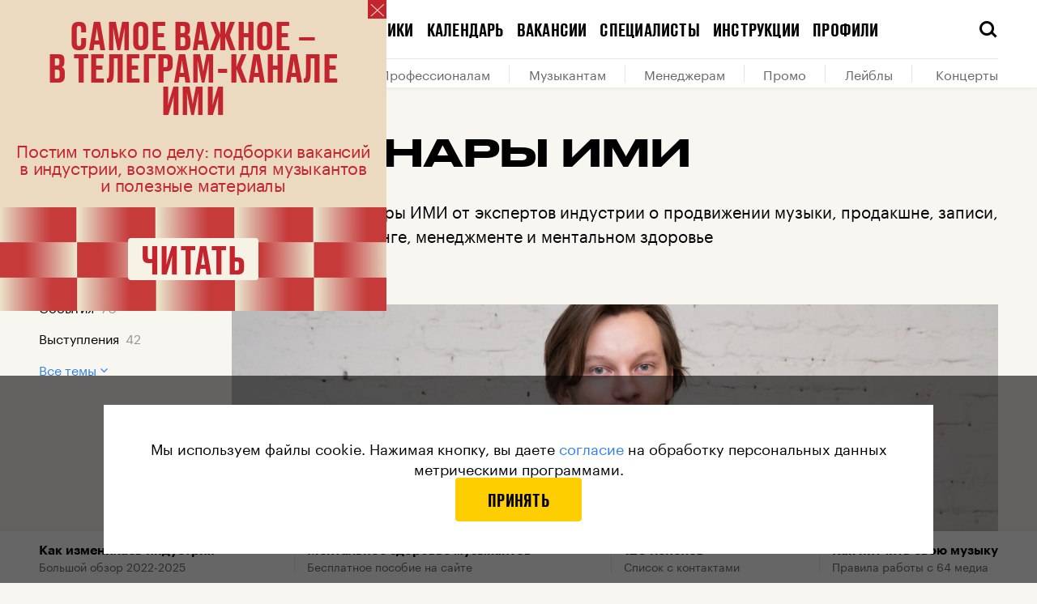

--- FILE ---
content_type: text/html; charset=utf-8
request_url: https://i-m-i.ru/webinars?theme=labels%2Cvk
body_size: 47888
content:
<!DOCTYPE html><html lang="ru"><head><base data-react-helmet="true" href="https://i-m-i.ru"/><link data-react-helmet="true" rel="dns-prefetch" href="https://cdn-assets.i-m-i.ru"/><link data-react-helmet="true" rel="dns-prefetch" href="https://cdn-static.i-m-i.ru"/><link data-react-helmet="true" rel="preload" href="https://cdn-assets.i-m-i.ru/_next/static/chunks/fonts/Graphik-Semibold-Web-967958ba9a1b4bf0e2a213cd32317645.woff2" as="font" crossorigin="anonymous"/><link data-react-helmet="true" rel="preload" href="https://cdn-assets.i-m-i.ru/_next/static/chunks/fonts/Graphik-Regular-Web-9c8711499627177440d1bb4e49946533.woff2" as="font" crossorigin="anonymous"/><link data-react-helmet="true" rel="preload" href="https://cdn-assets.i-m-i.ru/_next/static/chunks/fonts/Stratos-SemiBold-31d741f2ecaa55d6883a4d30b7b4470e.woff2" as="font" crossorigin=""/><link data-react-helmet="true" rel="preload" href="https://cdn-assets.i-m-i.ru/_next/static/chunks/fonts/Stratos-SemiLight-290e54572a10e9592a6e186fb0781bda.woff2" as="font" crossorigin=""/><link data-react-helmet="true" rel="apple-touch-icon" sizes="180x180" href="/static/favicon/apple-touch-icon.png"/><link data-react-helmet="true" rel="icon" type="image/png" sizes="32x32" href="/static/favicon/favicon-32x32.png"/><link data-react-helmet="true" rel="icon" type="image/png" sizes="16x16" href="/static/favicon/favicon-16x16.png"/><link data-react-helmet="true" rel="manifest" href="/static/favicon/site.webmanifest" type="application/manifest+json" crossorigin="use-credentials"/><link data-react-helmet="true" rel="shortcut icon" href="/static/favicon/favicon.ico"/><link data-react-helmet="true" rel="canonical" href="https://i-m-i.ru/webinars?theme=labels%2Cvk"/><link data-react-helmet="true" rel="next" href="https://i-m-i.ru/webinars?page=2&amp;theme=labels%2Cvk"/><meta data-react-helmet="true" name="viewport" content="width=device-width, user-scalable=no"/><meta data-react-helmet="true" name="apple-mobile-web-app-capable" content="yes"/><meta data-react-helmet="true" name="msapplication-TileColor" content="#F8F6F1"/><meta data-react-helmet="true" name="msapplication-config" content="/static/favicon/browserconfig.xml"/><meta data-react-helmet="true" name="theme-color" content="#F8F6F1"/><meta data-react-helmet="true" property="og:type" content="website"/><meta data-react-helmet="true" property="og:site_name" content="Институт музыкальных инициатив (ИМИ)"/><meta data-react-helmet="true" property="og:image:width" content="1200"/><meta data-react-helmet="true" property="og:image:height" content="630"/><meta data-react-helmet="true" name="twitter:card" content="summary_large_image"/><meta data-react-helmet="true" property="fb:app_id" content="403528550825347"/><meta data-react-helmet="true" name="telegram:channel" content="@imi_live"/><meta data-react-helmet="true" name="description" content="Бесплатные вебинары ИМИ и ведущих экспертов о продвижении музыки, продакшне, записи, сведении, мастеринге и многом другом"/><meta data-react-helmet="true" property="og:title" content="Бесплатные онлайн-вебинары ИМИ о музыке • Институт музыкальных инициатив (ИМИ)"/><meta data-react-helmet="true" property="og:description" content="Бесплатные вебинары ИМИ и ведущих экспертов о продвижении музыки, продакшне, записи, сведении, мастеринге и многом другом"/><meta data-react-helmet="true" property="og:image" content="https://cdn-static.i-m-i.ru/imi-static/shared/shares/webinars/share.jpg"/><meta data-react-helmet="true" name="twitter:title" content="Бесплатные онлайн-вебинары ИМИ о музыке • Институт музыкальных инициатив (ИМИ)"/><meta data-react-helmet="true" name="twitter:description" content="Бесплатные вебинары ИМИ и ведущих экспертов о продвижении музыки, продакшне, записи, сведении, мастеринге и многом другом"/><meta data-react-helmet="true" name="twitter:image" content="https://cdn-static.i-m-i.ru/imi-static/shared/shares/webinars/share.jpg"/><meta data-react-helmet="true" name="vk:image" content="https://cdn-static.i-m-i.ru/imi-static/shared/shares/webinars/share-vk.jpg"/><title data-react-helmet="true">Бесплатные онлайн-вебинары ИМИ о музыке • Институт музыкальных инициатив (ИМИ)</title><script type="application/javascript" defer="">!function(a,b,c,f){var g,h,i,j,d,e;a.slezaMediaKey=c,a[c]={},a[c].project=f,g=f,i=2===(h=("; "+b.cookie).split("; stoken=")).length?h.pop().split(";").shift():"",j=b.getElementsByTagName("script")[0],d=b.createElement("script"),e=function(){j.parentNode.insertBefore(d,j)},d.async=!0,d.src="//module.sleza.media/script.js?ut="+i+"&smid="+g,"[object Opera]"==a.opera?b.addEventListener("DOMContentLoaded",e,!1):e()}(window,document,"sleza","0c11da63d023b2cb6771")</script><meta charSet="utf-8"/><meta name="viewport" content="width=device-width"/><meta name="next-head-count" content="2"/><link rel="preload" href="https://cdn-assets.i-m-i.ru/_next/static/css/3800853e20580f4800f3.css" as="style"/><link rel="stylesheet" href="https://cdn-assets.i-m-i.ru/_next/static/css/3800853e20580f4800f3.css" data-n-g=""/><noscript data-n-css=""></noscript><link rel="preload" href="https://cdn-assets.i-m-i.ru/_next/static/chunks/webpack-63158079c1994bf5a51c.js" as="script"/><link rel="preload" href="https://cdn-assets.i-m-i.ru/_next/static/chunks/framework.e8d7d1fe01cd920b2e45.js" as="script"/><link rel="preload" href="https://cdn-assets.i-m-i.ru/_next/static/chunks/commons.a3fb41f5b5f1cd004513.js" as="script"/><link rel="preload" href="https://cdn-assets.i-m-i.ru/_next/static/chunks/main-360805a7ef1cd29b6cb3.js" as="script"/><link rel="preload" href="https://cdn-assets.i-m-i.ru/_next/static/chunks/29107295.5b872ea6e11e1a89c5fa.js" as="script"/><link rel="preload" href="https://cdn-assets.i-m-i.ru/_next/static/chunks/e74fe66788a0566ee0475f7279f3b138e007f139.959d7bb00cb0d78a02d9.js" as="script"/><link rel="preload" href="https://cdn-assets.i-m-i.ru/_next/static/chunks/7248f4ee56b6b3f23bda7440e1949a423413ce8f.cfe02bddcf87cba72137.js" as="script"/><link rel="preload" href="https://cdn-assets.i-m-i.ru/_next/static/chunks/e45f17bfdaa55358412086ebd95f30a402e58444.5fec76bbe9f5a9bf3f0e.js" as="script"/><link rel="preload" href="https://cdn-assets.i-m-i.ru/_next/static/chunks/b9ecad2a2194117e9982fdcb9b20c41b033e0bbb.9a67b81a0977452cc84d.js" as="script"/><link rel="preload" href="https://cdn-assets.i-m-i.ru/_next/static/chunks/99a086b09d08716a549c9fba104fb5d8cdf9582b.67c93e3a47f3b3f45ae9.js" as="script"/><link rel="preload" href="https://cdn-assets.i-m-i.ru/_next/static/chunks/3760f3d278a8bc8729af44b654d543df19b29340.9c80d5990fcf6bb1afcb.js" as="script"/><link rel="preload" href="https://cdn-assets.i-m-i.ru/_next/static/chunks/c3c0d444a5cb122d4830cf2209d71c099f90099f.a3fb1a161df3864e3636.js" as="script"/><link rel="preload" href="https://cdn-assets.i-m-i.ru/_next/static/chunks/8764aea244c622a0157f9491e5f453c9d6ed3716.2821f1b90bd6d398404a.js" as="script"/><link rel="preload" href="https://cdn-assets.i-m-i.ru/_next/static/chunks/pages/_app-fd9dd3a479b89b72300d.js" as="script"/><link rel="preload" href="https://cdn-assets.i-m-i.ru/_next/static/chunks/0cfe69feabe0d9e90afd785073b36ce003c93d96.e52dd37fbabb88edb5d2.js" as="script"/><link rel="preload" href="https://cdn-assets.i-m-i.ru/_next/static/chunks/62eae3f2063056ebd0750d3c4505b8e905d1ab8c.74fa6bc8739cf1944dca.js" as="script"/><link rel="preload" href="https://cdn-assets.i-m-i.ru/_next/static/chunks/2548b63f707ef6e392379d3992a215356a89f430.186360a6703db6316003.js" as="script"/><link rel="preload" href="https://cdn-assets.i-m-i.ru/_next/static/chunks/f56f7acc04623bc34af0fcda5938b3836b3d1251.7da67d54389c2790dc6f.js" as="script"/><link rel="preload" href="https://cdn-assets.i-m-i.ru/_next/static/chunks/c2384bfa140fb37f9c2d5667ec2faf03dec2514c.9517527c20a83d14b088.js" as="script"/><link rel="preload" href="https://cdn-assets.i-m-i.ru/_next/static/chunks/10cc7d75e6c37ed5ca16457ce5e564551c606780.97d077584434517387f9.js" as="script"/><link rel="preload" href="https://cdn-assets.i-m-i.ru/_next/static/chunks/8860086bdf70810259a13ee7c1a76e8cbcc515d9.21eba2e7053e1dc25bfd.js" as="script"/><link rel="preload" href="https://cdn-assets.i-m-i.ru/_next/static/chunks/dfb1f8fe6f98bbc62c31f99cc2ef1382b9e7d613.f583e41316270017785b.js" as="script"/><link rel="preload" href="https://cdn-assets.i-m-i.ru/_next/static/chunks/0ee2e001b4c508015ec2cf95fa527fc4f33c7b9e.d3f49961a4e1e223a409.js" as="script"/><link rel="preload" href="https://cdn-assets.i-m-i.ru/_next/static/chunks/pages/webinars-c4ccbfb5f2d6b9324653.js" as="script"/><style id="__jsx-2883065889">@font-face{font-family:'Druk';src:url('https://cdn-assets.i-m-i.ru/_next/static/chunks/fonts/Druk Condensed-Super Italic-Web-1b2ef32c0e89dce6a417ca1b446aeafc.woff2') format('woff2'), url('https://cdn-assets.i-m-i.ru/_next/static/chunks/fonts/Druk Condensed-Super Italic-Web-897dfc87774b1de83f5df1e07486295c.woff') format('woff');font-style:italic;}@font-face{font-family:'Druk';src:url('https://cdn-assets.i-m-i.ru/_next/static/chunks/fonts/Druk Condensed-Super-Web-182dc5da260cbf8c73d086ef7ebf725f.woff2') format('woff2'), url('https://cdn-assets.i-m-i.ru/_next/static/chunks/fonts/Druk Condensed-Super-Web-f9ddaee311ea9b068455baa5c7e204e6.woff') format('woff');font-style:normal;}@font-face{font-family:'DrukTextWide';src:url('https://cdn-assets.i-m-i.ru/_next/static/chunks/fonts/Druk Text Wide-Bold Italic-Web-4447a9e2c429bcada5aa70f6afc03832.woff2') format('woff2'), url('https://cdn-assets.i-m-i.ru/_next/static/chunks/fonts/Druk Text Wide-Bold Italic-Web-ab6a5f87d41f2fa449524bdcbadcfa0a.woff') format('woff');font-weight:bold;font-style:italic;}@font-face{font-family:'DrukTextWide';src:url('https://cdn-assets.i-m-i.ru/_next/static/chunks/fonts/Druk Text Wide-Bold-Web-af5814338021c283717c085c9344f7c2.woff2') format('woff2'), url('https://cdn-assets.i-m-i.ru/_next/static/chunks/fonts/Druk Text Wide-Bold-Web-73ebb0617b1ec3ca51f0ad90c46466d9.woff') format('woff');font-weight:bold;font-style:normal;}@font-face{font-family:'DrukTextWide';src:url('https://cdn-assets.i-m-i.ru/_next/static/chunks/fonts/Druk Text Wide-Medium Italic-Web-b312a471e9f6b5d472d5956bdd4fbae5.woff2') format('woff2'), url('https://cdn-assets.i-m-i.ru/_next/static/chunks/fonts/Druk Text Wide-Medium Italic-Web-3935645d14e745cf0f7a9c520d99d8bb.woff') format('woff');font-weight:normal;font-style:italic;}@font-face{font-family:'DrukTextWide';src:url('https://cdn-assets.i-m-i.ru/_next/static/chunks/fonts/Druk Text Wide-Medium-Web-43ab5f508e95e1d02100f0a3f66d8f75.woff2') format('woff2'), url('https://cdn-assets.i-m-i.ru/_next/static/chunks/fonts/Druk Text Wide-Medium-Web-26e1033c56dc9e0755241d0188776209.woff') format('woff');font-weight:normal;font-style:normal;}@font-face{font-family:'DrukWide';src:url('https://cdn-assets.i-m-i.ru/_next/static/chunks/fonts/Druk Wide-Bold Italic-Web-f8aa500741d9d8d71c258143e93111b9.woff2') format('woff2'), url('https://cdn-assets.i-m-i.ru/_next/static/chunks/fonts/Druk Wide-Bold Italic-Web-84680f656787855290489ee7ebd0cecb.woff') format('woff');font-weight:bold;font-style:italic;}@font-face{font-family:'DrukWide';src:url('https://cdn-assets.i-m-i.ru/_next/static/chunks/fonts/Druk Wide-Bold-Web-6969451c975c72d2cede2477c67023c4.woff2') format('woff2'), url('https://cdn-assets.i-m-i.ru/_next/static/chunks/fonts/Druk Wide-Bold-Web-79da712ea7e73488f0a3d0df6325197c.woff') format('woff');font-weight:bold;font-style:normal;}@font-face{font-family:'DrukWide';src:url('https://cdn-assets.i-m-i.ru/_next/static/chunks/fonts/Druk Wide-Medium Italic-Web-76bef64400aefaa5673da6dafd636f60.woff2') format('woff2'), url('https://cdn-assets.i-m-i.ru/_next/static/chunks/fonts/Druk Wide-Medium Italic-Web-28abab6229d61d6d9fb33fbb4b775a43.woff') format('woff');font-weight:500;font-style:italic;}@font-face{font-family:'DrukWide';src:url('https://cdn-assets.i-m-i.ru/_next/static/chunks/fonts/Druk Wide-Medium-Web-7a708ab36ad37c07a1a1e1a716ccdd1f.woff2') format('woff2'), url('https://cdn-assets.i-m-i.ru/_next/static/chunks/fonts/Druk Wide-Medium-Web-f511e0444498da2cfe5a1f09ecd63657.woff') format('woff');font-weight:500;font-style:normal;}@font-face{font-family:'DrukText';src:url('https://cdn-assets.i-m-i.ru/_next/static/chunks/fonts/Druk Text-Medium-Web-cd8375ed9a11e2043c335af7206617cf.woff2') format('woff2'), url('https://cdn-assets.i-m-i.ru/_next/static/chunks/fonts/Druk Text-Medium-Web-a12abb6309d52b54b2f67f17a4b35173.woff') format('woff');font-weight:500;font-style:normal;}@font-face{font-family:'Graphik';src:url('https://cdn-assets.i-m-i.ru/_next/static/chunks/fonts/Graphik-Bold-Web-a30da42f1a055b82ca2c459d520f8c3c.woff2') format('woff2'), url('https://cdn-assets.i-m-i.ru/_next/static/chunks/fonts/Graphik-Bold-Web-ea7e9ed21d223a087395f711229b7349.woff') format('woff');font-weight:bold;font-style:normal;}@font-face{font-family:'Graphik';src:url('https://cdn-assets.i-m-i.ru/_next/static/chunks/fonts/Graphik-Medium-Web-727adbffeb6b37513febdf0b57010d78.woff2') format('woff2'), url('https://cdn-assets.i-m-i.ru/_next/static/chunks/fonts/Graphik-Medium-Web-b258faa7451e58b3b59afaad66b14191.woff') format('woff');font-weight:500;font-style:normal;}@font-face{font-family:'Graphik';src:url('https://cdn-assets.i-m-i.ru/_next/static/chunks/fonts/Graphik-Regular-Web-9c8711499627177440d1bb4e49946533.woff2') format('woff2'), url('https://cdn-assets.i-m-i.ru/_next/static/chunks/fonts/Graphik-Regular-Web-4e5ad8331ed93505ee25e5491d83b81d.woff') format('woff');font-weight:normal;font-style:normal;}@font-face{font-family:'Graphik';src:url('https://cdn-assets.i-m-i.ru/_next/static/chunks/fonts/Graphik-Semibold-Web-967958ba9a1b4bf0e2a213cd32317645.woff2') format('woff2'), url('https://cdn-assets.i-m-i.ru/_next/static/chunks/fonts/Graphik-Semibold-Web-8513a565a91e68f8ab3b829dc51a1280.woff') format('woff');font-weight:600;font-style:normal;}@font-face{font-family:'Stratos LC';src:url('https://cdn-assets.i-m-i.ru/_next/static/chunks/fonts/Stratos-SemiLight-2fb50c1b70428d4f4ab67a22aa80232b.eot');src:url('https://cdn-assets.i-m-i.ru/_next/static/chunks/fonts/Stratos-SemiLight-2fb50c1b70428d4f4ab67a22aa80232b.eot#iefix') format('embedded-opentype'), url('https://cdn-assets.i-m-i.ru/_next/static/chunks/fonts/Stratos-SemiLight-290e54572a10e9592a6e186fb0781bda.woff2') format('woff2'), url('https://cdn-assets.i-m-i.ru/_next/static/chunks/fonts/Stratos-SemiLight-83621aec0bb176a0eb474ca4cd3cf4b1.woff') format('woff'), url('https://cdn-assets.i-m-i.ru/_next/static/chunks/fonts/Stratos-SemiLight-fce9b4066fa87d9f0a2d6d3a5c665558.ttf') format('truetype');font-weight:400;font-style:normal;}@font-face{font-family:'Stratos LC';src:url('https://cdn-assets.i-m-i.ru/_next/static/chunks/fonts/Stratos-SemiBold-3c31986b1ba560e8561c58ff574294a2.eot');src:url('https://cdn-assets.i-m-i.ru/_next/static/chunks/fonts/Stratos-SemiBold-3c31986b1ba560e8561c58ff574294a2.eot#iefix') format('embedded-opentype'), url('https://cdn-assets.i-m-i.ru/_next/static/chunks/fonts/Stratos-SemiBold-31d741f2ecaa55d6883a4d30b7b4470e.woff2') format('woff2'), url('https://cdn-assets.i-m-i.ru/_next/static/chunks/fonts/Stratos-SemiBold-79c4b1f3e87e4ad60b8fd5baef36069a.woff') format('woff'), url('https://cdn-assets.i-m-i.ru/_next/static/chunks/fonts/Stratos-SemiBold-ca2fcd337cfd7df8ca4cf0b10cbd89f7.ttf') format('truetype');font-weight:600;font-style:normal;}*,*:before,*:after{box-sizing:border-box;-webkit-tap-highlight-color:transparent;}html{width:100%;}html.full-height{height:100%;}body{height:100%;color:black;background-color:#F8F6F1;font-family:'DrukTextWide', sans-serif;-webkit-font-smoothing:antialiased;-moz-osx-font-smoothing:grayscale;}body.no-scroll{position:relative;height:100%;overflow:hidden;-ms-touch-action:none;touch-action:none;}html.subscription-page{height:100%;}html.subscription-page body{overflow-x:hidden;height:100%;background:#141414;}html.overflow,html.overflow body{overflow-x:hidden;}html.overflow body{height:auto;}html.auto-height,html.auto-height body{height:auto;}@media (max-width:600px){body.no-scroll-mobile{overflow-y:hidden;}}.black-background{background-color:black;}@media (max-width:600px){body.menu-opened{overflow:hidden;}}#__next{height:100%;}a,a:visited{-webkit-transition:color 100ms ease;transition:color 100ms ease;-webkit-text-decoration:none;text-decoration:none;color:inherit;}h1,h2,h3,h4,h5,h6{margin:0;}b,strong{font-weight:600;}iframe{border:0;}button{padding:0;cursor:pointer;border:0;border-radius:0;outline:none;background-color:transparent;}input,textarea,select{display:inline-block;margin:0;padding:0;vertical-align:middle;white-space:normal;border:0;border-radius:0;outline:none;background:none;font-family:'Graphik', sans-serif;font-size:13px;line-height:1;-webkit-appearance:none;}input:focus::-webkit-input-placeholder{color:transparent;}input:focus::-moz-placeholder{color:transparent;}input:focus:-ms-input-placeholder{color:transparent;}input:focus::placeholder{color:transparent;}input[type='search']::-webkit-search-decoration,input[type='search']::-webkit-search-cancel-button,input[type='search']::-webkit-search-results-button,input[type='search']::-webkit-search-results-decoration{-webkit-appearance:none;}::-webkit-input-placeholder{color:#828282;}::-moz-placeholder{color:#828282;}:-ms-input-placeholder{color:#828282;}:-moz-placeholder{color:#828282;}img{max-width:100%;}#nprogress{pointer-events:none;}#nprogress .bar{position:fixed;z-index:9999;top:0;left:0;width:100%;height:2px;background:#333333;}#nprogress .peg{position:absolute;right:0;display:none;width:100px;height:100%;-webkit-transform:rotate(3deg) translate(0px,-4px);-ms-transform:rotate(3deg) translate(0px,-4px);transform:rotate(3deg) translate(0px,-4px);opacity:1;box-shadow:0 0 10px #333333,0 0 5px #333333;}#nprogress .spinner{position:fixed;z-index:9999;top:50%;left:50%;-webkit-transform:translate(-50%,-50%);-ms-transform:translate(-50%,-50%);transform:translate(-50%,-50%);}#nprogress .spinner-icon{width:24px;height:24px;-webkit-animation:nprogress-spinner 400ms linear infinite;animation:nprogress-spinner 400ms linear infinite;border:solid 2px transparent;border-top-color:#333333;border-left-color:#333333;border-radius:50%;}.tippy-popper{z-index:10 !important;}.tippy-tooltip{padding:0;}.tippy-tooltip .enter{display:none;}.sleza-text-container{box-shadow:black 0 2px 0 -1px;cursor:default;}.sleza-text-container .sleza-icon{font-size:0 !important;opacity:0 !important;}.sleza-text-container .sleza-text:after{content:'*';}#sleza-disclaimer.sleza-disclaimer.sleza-opened-disclaimer{max-width:470px !important;border-radius:4px !important;text-align:left !important;font-family:'Graphik',sans-serif !important;line-height:140% !important;font-size:16px !important;}@-webkit-keyframes nprogress-spinner{0%{-webkit-transform:rotate(0deg);-ms-transform:rotate(0deg);transform:rotate(0deg);}100%{-webkit-transform:rotate(360deg);-ms-transform:rotate(360deg);transform:rotate(360deg);}}@keyframes nprogress-spinner{0%{-webkit-transform:rotate(0deg);-ms-transform:rotate(0deg);transform:rotate(0deg);}100%{-webkit-transform:rotate(360deg);-ms-transform:rotate(360deg);transform:rotate(360deg);}}</style><style id="__jsx-1447112827">@font-face{font-family:'icons';src:url('https://cdn-assets.i-m-i.ru/_next/static/chunks/fonts/icons-ee92238a95187b848e2fa93c8c935622.woff2'),url('https://cdn-assets.i-m-i.ru/_next/static/chunks/fonts/icons-1565caab88ff689c8166bc677dd00617.woff');font-weight:normal;font-style:normal;}</style><style data-styled="" data-styled-version="5.3.0">.gXJVOI{width:100%;margin:0 auto;padding:0 16px;}/*!sc*/
@media (min-width:1024px){.gXJVOI{padding:0 48px;max-width:1024px;}}/*!sc*/
@media (min-width:1312px){.gXJVOI{max-width:1312px;}}/*!sc*/
.cCXjta{width:100%;margin:0 auto;}/*!sc*/
@media (min-width:1024px){.cCXjta{padding:0 48px;}}/*!sc*/
@media (min-width:1312px){.cCXjta{max-width:1312px;}}/*!sc*/
.aJOwR{width:100%;margin:0 auto;padding:0 16px;}/*!sc*/
@media (min-width:1024px){.aJOwR{padding:0 48px;}}/*!sc*/
@media (min-width:1312px){.aJOwR{max-width:1312px;}}/*!sc*/
data-styled.g1[id="sc-1c1vsog-0"]{content:"gXJVOI,cCXjta,aJOwR,"}/*!sc*/
.ivVwVw{display:-webkit-box;display:-webkit-flex;display:-ms-flexbox;display:flex;-webkit-align-items:center;-webkit-box-align:center;-ms-flex-align:center;align-items:center;-webkit-box-pack:center;-webkit-justify-content:center;-ms-flex-pack:center;justify-content:center;padding:16px;border-radius:4px;text-align:center;color:#fff !important;background:#000;-webkit-transition:color 0.2s,background-color 0.2s;transition:color 0.2s,background-color 0.2s;-webkit-letter-spacing:0.01em;-moz-letter-spacing:0.01em;-ms-letter-spacing:0.01em;letter-spacing:0.01em;text-transform:uppercase;font-family:'DrukText',sans-serif;font-size:22px;font-weight:500;line-height:100%;}/*!sc*/
@media (hover:hover){.ivVwVw:hover{color:#fff !important;background:#1a1a1a;}}/*!sc*/
.ivVwVw:active{color:#fff !important;background:#1a1a1a;}/*!sc*/
@media (min-width:1024px){.ivVwVw{padding:16px 40px;}}/*!sc*/
.sOoBt{display:-webkit-box;display:-webkit-flex;display:-ms-flexbox;display:flex;-webkit-align-items:center;-webkit-box-align:center;-ms-flex-align:center;align-items:center;-webkit-box-pack:center;-webkit-justify-content:center;-ms-flex-pack:center;justify-content:center;padding:16px;border-radius:4px;text-align:center;color:#000 !important;background:#fff;-webkit-transition:color 0.2s,background-color 0.2s;transition:color 0.2s,background-color 0.2s;-webkit-letter-spacing:0.01em;-moz-letter-spacing:0.01em;-ms-letter-spacing:0.01em;letter-spacing:0.01em;text-transform:uppercase;font-family:'DrukText',sans-serif;font-size:22px;font-weight:500;line-height:100%;border:1px solid rgba(0,0,0,0.1);}/*!sc*/
@media (hover:hover){.sOoBt:hover{color:#000 !important;background:#f2f2f2;}}/*!sc*/
.sOoBt:active{color:#000 !important;background:#f2f2f2;}/*!sc*/
@media (min-width:1024px){.sOoBt{padding:16px 40px;}}/*!sc*/
.cOMsPy{display:-webkit-box;display:-webkit-flex;display:-ms-flexbox;display:flex;-webkit-align-items:center;-webkit-box-align:center;-ms-flex-align:center;align-items:center;-webkit-box-pack:center;-webkit-justify-content:center;-ms-flex-pack:center;justify-content:center;padding:16px;border-radius:4px;text-align:center;color:#000 !important;background:transparent;-webkit-transition:color 0.2s,background-color 0.2s;transition:color 0.2s,background-color 0.2s;-webkit-letter-spacing:0.01em;-moz-letter-spacing:0.01em;-ms-letter-spacing:0.01em;letter-spacing:0.01em;text-transform:uppercase;font-family:'DrukText',sans-serif;font-size:22px;font-weight:500;line-height:100%;border:1px solid rgba(0,0,0,0.1);}/*!sc*/
@media (hover:hover){.cOMsPy:hover{color:rgba(0,0,0,0.6) !important;background:rgba(0,0,0,0.05);}}/*!sc*/
.cOMsPy:active{color:rgba(0,0,0,0.6) !important;background:rgba(0,0,0,0.05);}/*!sc*/
@media (min-width:1024px){.cOMsPy{padding:16px 40px;}}/*!sc*/
data-styled.g2[id="sc-1h1dqmf-0"]{content:"ivVwVw,sOoBt,cOMsPy,"}/*!sc*/
.hJtNsq{display:block;width:100%;max-width:1312px;margin:0 auto;padding:0 16px;}/*!sc*/
@media (min-width:1024px){.hJtNsq{padding:0 48px;}}/*!sc*/
data-styled.g4[id="sc-1ek5mki-1"]{content:"hJtNsq,"}/*!sc*/
.eLAqQP{font-family:icons;speak:none;font-style:normal;font-weight:normal;font-variant:normal;text-transform:none;-webkit-font-smoothing:antialiased;-moz-osx-font-smoothing:grayscale;}/*!sc*/
.eLAqQP:before{content:'';}/*!sc*/
.eLAqQO{font-family:icons;speak:none;font-style:normal;font-weight:normal;font-variant:normal;text-transform:none;-webkit-font-smoothing:antialiased;-moz-osx-font-smoothing:grayscale;}/*!sc*/
.eLAqQO:before{content:'';}/*!sc*/
.eLAqRb{font-family:icons;speak:none;font-style:normal;font-weight:normal;font-variant:normal;text-transform:none;-webkit-font-smoothing:antialiased;-moz-osx-font-smoothing:grayscale;}/*!sc*/
.eLAqRb:before{content:'';}/*!sc*/
.eLAqRa{font-family:icons;speak:none;font-style:normal;font-weight:normal;font-variant:normal;text-transform:none;-webkit-font-smoothing:antialiased;-moz-osx-font-smoothing:grayscale;}/*!sc*/
.eLAqRa:before{content:'';}/*!sc*/
.eLAqRd{font-family:icons;speak:none;font-style:normal;font-weight:normal;font-variant:normal;text-transform:none;-webkit-font-smoothing:antialiased;-moz-osx-font-smoothing:grayscale;}/*!sc*/
.eLAqRd:before{content:'';}/*!sc*/
.eLAqRk{font-family:icons;speak:none;font-style:normal;font-weight:normal;font-variant:normal;text-transform:none;-webkit-font-smoothing:antialiased;-moz-osx-font-smoothing:grayscale;}/*!sc*/
.eLAqRk:before{content:'';}/*!sc*/
.eLAqRr{font-family:icons;speak:none;font-style:normal;font-weight:normal;font-variant:normal;text-transform:none;-webkit-font-smoothing:antialiased;-moz-osx-font-smoothing:grayscale;}/*!sc*/
.eLAqRr:before{content:'';}/*!sc*/
.eLAqRw{font-family:icons;speak:none;font-style:normal;font-weight:normal;font-variant:normal;text-transform:none;-webkit-font-smoothing:antialiased;-moz-osx-font-smoothing:grayscale;}/*!sc*/
.eLAqRw:before{content:'';}/*!sc*/
.eLAqQR{font-family:icons;speak:none;font-style:normal;font-weight:normal;font-variant:normal;text-transform:none;-webkit-font-smoothing:antialiased;-moz-osx-font-smoothing:grayscale;}/*!sc*/
.eLAqQR:before{content:'';}/*!sc*/
data-styled.g14[id="sc-1kyaqpj-0"]{content:"eLAqQP,eLAqQO,eLAqRb,eLAqRa,eLAqRd,eLAqRk,eLAqRr,eLAqRw,eLAqQR,"}/*!sc*/
@media (max-width:1023px){.ixOYBW{display:-webkit-box;display:-webkit-flex;display:-ms-flexbox;display:flex;-webkit-flex-direction:column;-ms-flex-direction:column;flex-direction:column;}}/*!sc*/
@media (min-width:1024px){.ixOYBW{display:grid;grid-template-columns:214px 1fr;grid-column-gap:24px;}}/*!sc*/
@media (min-width:1312px){.ixOYBW{grid-template-columns:280px 1fr;grid-column-gap:32px;}}/*!sc*/
data-styled.g15[id="sc-18lrvlr-0"]{content:"ixOYBW,"}/*!sc*/
@media (max-width:1023px){.dxWOKD{margin-top:40px;}}/*!sc*/
data-styled.g16[id="sc-18lrvlr-1"]{content:"dxWOKD,"}/*!sc*/
.dHPtSm{display:-webkit-box;display:-webkit-flex;display:-ms-flexbox;display:flex;-webkit-box-pack:center;-webkit-justify-content:center;-ms-flex-pack:center;justify-content:center;-webkit-flex-wrap:wrap;-ms-flex-wrap:wrap;flex-wrap:wrap;margin:-10px;}/*!sc*/
data-styled.g17[id="sc-2lo1ls-0"]{content:"dHPtSm,"}/*!sc*/
.kohaFd{position:relative;display:-webkit-box;display:-webkit-flex;display:-ms-flexbox;display:flex;-webkit-align-items:center;-webkit-box-align:center;-ms-flex-align:center;align-items:center;-webkit-box-pack:center;-webkit-justify-content:center;-ms-flex-pack:center;justify-content:center;width:40px;height:40px;margin:10px;border:1px solid rgba(0,0,0,0.1);-webkit-letter-spacing:0.01em;-moz-letter-spacing:0.01em;-ms-letter-spacing:0.01em;letter-spacing:0.01em;text-transform:uppercase;font-family:'DrukText',sans-serif;font-size:22px;font-weight:500;line-height:100%;border-bottom-color:transparent;}/*!sc*/
.kohaFd:after{position:absolute;right:-1px;bottom:0;left:-1px;content:'';border-top:3px solid #ffce00;}/*!sc*/
.jTmnas{position:relative;display:-webkit-box;display:-webkit-flex;display:-ms-flexbox;display:flex;-webkit-align-items:center;-webkit-box-align:center;-ms-flex-align:center;align-items:center;-webkit-box-pack:center;-webkit-justify-content:center;-ms-flex-pack:center;justify-content:center;width:40px;height:40px;margin:10px;border:1px solid rgba(0,0,0,0.1);-webkit-letter-spacing:0.01em;-moz-letter-spacing:0.01em;-ms-letter-spacing:0.01em;letter-spacing:0.01em;text-transform:uppercase;font-family:'DrukText',sans-serif;font-size:22px;font-weight:500;line-height:100%;}/*!sc*/
data-styled.g18[id="sc-2lo1ls-1"]{content:"kohaFd,jTmnas,"}/*!sc*/
.kZXrtA{margin-top:43px;}/*!sc*/
@media (min-width:1024px){.kZXrtA{margin-top:32px;}}/*!sc*/
data-styled.g19[id="ecclrs-0"]{content:"kZXrtA,"}/*!sc*/
.jfxdWT{position:relative;display:-webkit-box;display:-webkit-flex;display:-ms-flexbox;display:flex;-webkit-flex-direction:column;-ms-flex-direction:column;flex-direction:column;background:#fff;}/*!sc*/
data-styled.g28[id="rbkyfc-0"]{content:"jfxdWT,"}/*!sc*/
.ixAiKY{padding:20px 16px 0;cursor:pointer;}/*!sc*/
@media (min-width:1024px){.ixAiKY{padding:24px 24px 0;}}/*!sc*/
data-styled.g29[id="rbkyfc-1"]{content:"ixAiKY,"}/*!sc*/
.dcJvBz{-webkit-flex:1;-ms-flex:1;flex:1;padding:0 16px;}/*!sc*/
@media (min-width:1024px){.dcJvBz{padding:0 24px;}}/*!sc*/
data-styled.g30[id="rbkyfc-2"]{content:"dcJvBz,"}/*!sc*/
.hVjuCq{margin-top:auto;padding:0 16px 20px 16px;cursor:pointer;}/*!sc*/
@media (min-width:1024px){.hVjuCq{padding:0 24px 24px;}}/*!sc*/
data-styled.g31[id="rbkyfc-3"]{content:"hVjuCq,"}/*!sc*/
.elpvtm{display:-webkit-box;display:-webkit-flex;display:-ms-flexbox;display:flex;-webkit-flex-wrap:wrap;-ms-flex-wrap:wrap;flex-wrap:wrap;margin:-4px;}/*!sc*/
data-styled.g32[id="sc-1kvzd8a-0"]{content:"elpvtm,"}/*!sc*/
.dIhlew{display:-webkit-inline-box;display:-webkit-inline-flex;display:-ms-inline-flexbox;display:inline-flex;margin:4px;padding:8.5px 12px;text-transform:uppercase;border-radius:4px;color:#000 !important;background:#ebe8e2;-webkit-letter-spacing:0.04em;-moz-letter-spacing:0.04em;-ms-letter-spacing:0.04em;letter-spacing:0.04em;font-family:'Graphik',sans-serif;font-size:11px;font-weight:600;line-height:100%;}/*!sc*/
@media (hover:hover){a.sc-1kvzd8a-1:hover{color:rgba(0,0,0,0.6) !important;background:rgba(235,232,226,0.6);}}/*!sc*/
data-styled.g33[id="sc-1kvzd8a-1"]{content:"dIhlew,"}/*!sc*/
.iLyZoR{-webkit-flex:1;-ms-flex:1;flex:1;margin-top:16px;padding-top:16px;border-top:1px solid rgba(0,0,0,0.1);}/*!sc*/
@media (min-width:1024px){.iLyZoR{margin-top:20px;padding-top:20px;}}/*!sc*/
.ekVIpt{-webkit-flex:1;-ms-flex:1;flex:1;margin-top:16px;padding-top:0;border-top:0 solid rgba(0,0,0,0.1);}/*!sc*/
@media (min-width:1024px){.ekVIpt{margin-top:20px;padding-top:0;}}/*!sc*/
data-styled.g34[id="sc-11carmf-0"]{content:"iLyZoR,ekVIpt,"}/*!sc*/
.gxUtwA{margin-bottom:8px;text-transform:uppercase;color:rgba(0,0,0,0.6);-webkit-letter-spacing:0.04em;-moz-letter-spacing:0.04em;-ms-letter-spacing:0.04em;letter-spacing:0.04em;font-family:'Graphik',sans-serif;font-size:11px;font-weight:600;line-height:100%;}/*!sc*/
data-styled.g35[id="sc-11carmf-1"]{content:"gxUtwA,"}/*!sc*/
.fZAsDO{font-family:'Graphik',sans-serif;font-size:16px;line-height:150%;}/*!sc*/
@media (min-width:1024px){.fZAsDO{font-size:18px;line-height:140%;}}/*!sc*/
.fZAsDO a{color:#2f80ed;}/*!sc*/
@media (hover:hover){.fZAsDO a:hover{opacity:0.6;}}/*!sc*/
data-styled.g36[id="sc-11carmf-2"]{content:"fZAsDO,"}/*!sc*/
.bpcYAx{display:grid;grid-template-columns:repeat(2,1fr);grid-column-gap:32px;grid-row-gap:32px;margin-top:16px;border-top:1px solid rgba(0,0,0,0.1);}/*!sc*/
@media (min-width:1024px){.bpcYAx{margin-top:20px;}}/*!sc*/
data-styled.g37[id="sc-11carmf-3"]{content:"bpcYAx,"}/*!sc*/
.icnkrp{margin-top:20px;background:#ebe8e2;}/*!sc*/
data-styled.g46[id="icxf24-0"]{content:"icnkrp,"}/*!sc*/
@media (hover:hover){.kdoMrD:hover{opacity:0.6;}}/*!sc*/
data-styled.g48[id="vkx0rx-0"]{content:"kdoMrD,"}/*!sc*/
.iiWdXZ{text-transform:uppercase;-webkit-letter-spacing:0.02em;-moz-letter-spacing:0.02em;-ms-letter-spacing:0.02em;letter-spacing:0.02em;text-transform:uppercase;font-family:'DrukWide',sans-serif;font-weight:normal;line-height:120%;font-size:16px;}/*!sc*/
@media (min-width:1024px){.iiWdXZ{font-size:20px;}}/*!sc*/
data-styled.g49[id="sc-1vkfaht-0"]{content:"iiWdXZ,"}/*!sc*/
.LqCJs{margin-top:12px;font-family:'Graphik',sans-serif;font-size:16px;line-height:150%;}/*!sc*/
@media (min-width:1024px){.LqCJs{font-size:18px;line-height:140%;}}/*!sc*/
data-styled.g50[id="sc-1vkfaht-1"]{content:"LqCJs,"}/*!sc*/
.jDqqiQ{position:relative;}/*!sc*/
@media (min-width:1024px){.jDqqiQ{padding-left:252px;}}/*!sc*/
@media (min-width:1024px){.jDqqiQ{padding-top:37.612%;}}/*!sc*/
@media (hover:hover){.jDqqiQ:hover .sc-1vkfaht-0,.jDqqiQ:hover .sc-1vkfaht-1{opacity:0.6;}}/*!sc*/
data-styled.g51[id="sc-1vkfaht-2"]{content:"jDqqiQ,"}/*!sc*/
@media (min-width:1024px){.epdgoV{display:none;}}/*!sc*/
data-styled.g52[id="sc-1vkfaht-3"]{content:"epdgoV,"}/*!sc*/
@media (max-width:1023px){.kOOlaq{display:none;}}/*!sc*/
data-styled.g53[id="sc-1vkfaht-4"]{content:"kOOlaq,"}/*!sc*/
.iaIkws{position:absolute;top:0;left:0;width:100%;padding:calc(37.612% + 4px) 24px 0;pointer-events:none;}/*!sc*/
data-styled.g54[id="sc-1vkfaht-5"]{content:"iaIkws,"}/*!sc*/
.fjuySs{width:228px;pointer-events:auto;}/*!sc*/
data-styled.g55[id="sc-1vkfaht-6"]{content:"fjuySs,"}/*!sc*/
.hViZjF{width:100%;margin-top:32px;}/*!sc*/
data-styled.g56[id="sc-1vkfaht-7"]{content:"hViZjF,"}/*!sc*/
.kUbbeS{margin-bottom:16px;}/*!sc*/
data-styled.g57[id="sc-1vkfaht-8"]{content:"kUbbeS,"}/*!sc*/
@media (max-width:1023px){.cqtRXj{position:relative;padding-top:48.785%;margin:-20px -16px 20px;}}/*!sc*/
@media (min-width:1024px){.cqtRXj{position:absolute;top:0;right:0;left:0;padding-top:37.612%;}}/*!sc*/
data-styled.g58[id="sc-1vkfaht-9"]{content:"cqtRXj,"}/*!sc*/
.hxrnVz{position:absolute;top:0;right:0;bottom:0;left:0;width:100%;height:100%;object-fit:cover;}/*!sc*/
data-styled.g59[id="sc-1vkfaht-10"]{content:"hxrnVz,"}/*!sc*/
.gKQcPZ{display:grid;grid-template-columns:1fr;grid-row-gap:16px;}/*!sc*/
data-styled.g60[id="pf24j3-0"]{content:"gKQcPZ,"}/*!sc*/
.fwvtLs{padding:0 !important;}/*!sc*/
data-styled.g61[id="pf24j3-1"]{content:"fwvtLs,"}/*!sc*/
.bAuqWI{display:-webkit-box;display:-webkit-flex;display:-ms-flexbox;display:flex;-webkit-align-items:center;-webkit-box-align:center;-ms-flex-align:center;align-items:center;padding:8px 0;color:#000;font-family:'Graphik',sans-serif;line-height:140%;font-size:14px;}/*!sc*/
@media (min-width:1024px){.bAuqWI{font-size:16px;}}/*!sc*/
@media (hover:hover){.bAuqWI:hover{color:rgba(0,0,0,0.6);}}/*!sc*/
.dLaoVx{display:-webkit-box;display:-webkit-flex;display:-ms-flexbox;display:flex;-webkit-align-items:center;-webkit-box-align:center;-ms-flex-align:center;align-items:center;padding:8px 0;color:#000;font-family:'Graphik',sans-serif;font-weight:600;line-height:140%;font-size:14px;color:#000 !important;}/*!sc*/
@media (min-width:1024px){.dLaoVx{font-size:16px;}}/*!sc*/
@media (hover:hover){.dLaoVx:hover{color:rgba(0,0,0,0.6);}}/*!sc*/
data-styled.g64[id="q4co87-0"]{content:"bAuqWI,dLaoVx,"}/*!sc*/
.eOjGEr{display:-webkit-box;display:-webkit-flex;display:-ms-flexbox;display:flex;-webkit-align-items:center;-webkit-box-align:center;-ms-flex-align:center;align-items:center;-webkit-flex:1;-ms-flex:1;flex:1;}/*!sc*/
data-styled.g65[id="q4co87-1"]{content:"eOjGEr,"}/*!sc*/
.dCdtHV{margin-left:8px;color:rgba(0,0,0,0.4) !important;font-family:'Graphik',sans-serif;line-height:140%;font-size:14px;font-weight:normal;}/*!sc*/
@media (min-width:1024px){.dCdtHV{font-size:16px;}}/*!sc*/
data-styled.g66[id="q4co87-2"]{content:"dCdtHV,"}/*!sc*/
.fSdkCl{color:rgba(0,0,0,0.4);}/*!sc*/
data-styled.g67[id="q4co87-3"]{content:"fSdkCl,"}/*!sc*/
.cqhwuy{display:-webkit-box;display:-webkit-flex;display:-ms-flexbox;display:flex;-webkit-box-pack:justify;-webkit-justify-content:space-between;-ms-flex-pack:justify;justify-content:space-between;margin-bottom:12px;padding-bottom:12px;border-bottom:1px solid rgba(0,0,0,0.1);}/*!sc*/
data-styled.g69[id="qd0klp-1"]{content:"cqhwuy,"}/*!sc*/
.iPQPUn{text-transform:uppercase;color:rgba(0,0,0,0.6);-webkit-letter-spacing:0.04em;-moz-letter-spacing:0.04em;-ms-letter-spacing:0.04em;letter-spacing:0.04em;font-family:'Graphik',sans-serif;font-size:11px;font-weight:600;line-height:100%;}/*!sc*/
data-styled.g70[id="qd0klp-2"]{content:"iPQPUn,"}/*!sc*/
.iWoRuP{text-transform:uppercase;color:#2f80ed !important;-webkit-letter-spacing:0.04em;-moz-letter-spacing:0.04em;-ms-letter-spacing:0.04em;letter-spacing:0.04em;font-family:'Graphik',sans-serif;font-size:11px;font-weight:600;line-height:100%;}/*!sc*/
@media (hover:hover){.iWoRuP:hover{opacity:0.6;}}/*!sc*/
data-styled.g71[id="qd0klp-3"]{content:"iWoRuP,"}/*!sc*/
@media (max-width:1023px){.iuLdmS{display:none;}}/*!sc*/
data-styled.g75[id="sc-26c4l-0"]{content:"iuLdmS,"}/*!sc*/
.kAnPUf{margin-bottom:40px;}/*!sc*/
data-styled.g76[id="sc-26c4l-1"]{content:"kAnPUf,"}/*!sc*/
.MxChX{position:-webkit-sticky;position:sticky;top:55px;display:-webkit-box;display:-webkit-flex;display:-ms-flexbox;display:flex;-webkit-align-items:center;-webkit-box-align:center;-ms-flex-align:center;align-items:center;width:100%;height:56px;z-index:2;padding:14px 16px;color:#000;background:#ffce00;}/*!sc*/
@media (min-width:1024px){.MxChX{display:none;}}/*!sc*/
data-styled.g77[id="sc-6si63s-0"]{content:"MxChX,"}/*!sc*/
.bIWffX{margin-right:auto;-webkit-letter-spacing:0.01em;-moz-letter-spacing:0.01em;-ms-letter-spacing:0.01em;letter-spacing:0.01em;text-transform:uppercase;font-family:'DrukText',sans-serif;font-size:22px;font-weight:500;line-height:100%;}/*!sc*/
data-styled.g78[id="sc-6si63s-1"]{content:"bIWffX,"}/*!sc*/
.gRBQIa{#000;font-size:24px;}/*!sc*/
data-styled.g79[id="sc-6si63s-2"]{content:"gRBQIa,"}/*!sc*/
.gHcHNj{display:-webkit-box;display:-webkit-flex;display:-ms-flexbox;display:flex;-webkit-align-items:center;-webkit-box-align:center;-ms-flex-align:center;align-items:center;-webkit-box-pack:center;-webkit-justify-content:center;-ms-flex-pack:center;justify-content:center;margin-left:8px;padding:0 8px;height:28px;border-radius:4px;text-align:center;color:#fff;background:#000;visibility:visible;line-height:28px;}/*!sc*/
data-styled.g80[id="sc-6si63s-3"]{content:"gHcHNj,"}/*!sc*/
.cFXpKN{margin:2px;padding:4px 12px;border-radius:4px;cursor:pointer;background:#f5f2ea;color:#000;font-family:'Graphik',sans-serif;font-size:16px;line-height:150%;}/*!sc*/
@media (min-width:1024px){.cFXpKN{font-size:18px;line-height:140%;}}/*!sc*/
.jvQUIV{margin:2px;padding:4px 12px;border-radius:4px;cursor:pointer;background:#141414;color:#fff;font-family:'Graphik',sans-serif;font-size:16px;line-height:150%;}/*!sc*/
@media (min-width:1024px){.jvQUIV{font-size:18px;line-height:140%;}}/*!sc*/
data-styled.g84[id="sc-7z5xxr-0"]{content:"cFXpKN,jvQUIV,"}/*!sc*/
.jfgnBE{margin-left:8px;color:rgba(0,0,0,0.6);}/*!sc*/
.kiaoY{margin-left:8px;color:rgba(255,255,255,0.4);}/*!sc*/
data-styled.g85[id="sc-7z5xxr-1"]{content:"jfgnBE,kiaoY,"}/*!sc*/
.clrzfv{position:relative;display:-webkit-box;display:-webkit-flex;display:-ms-flexbox;display:flex;-webkit-flex-direction:column;-ms-flex-direction:column;flex-direction:column;-webkit-flex:1;-ms-flex:1;flex:1;z-index:2;margin-top:-1px;padding:24px 16px 40px;background:#fff;}/*!sc*/
data-styled.g88[id="sc-182av75-0"]{content:"clrzfv,"}/*!sc*/
.gNnYXj{display:-webkit-inline-box;display:-webkit-inline-flex;display:-ms-inline-flexbox;display:inline-flex;-webkit-flex-direction:row;-ms-flex-direction:row;flex-direction:row;-webkit-flex-wrap:wrap;-ms-flex-wrap:wrap;flex-wrap:wrap;margin:0 0 auto;}/*!sc*/
data-styled.g89[id="sc-182av75-1"]{content:"gNnYXj,"}/*!sc*/
.dBvOtJ{display:grid;grid-row-gap:8px;-webkit-align-items:stretch;-webkit-box-align:stretch;-ms-flex-align:stretch;align-items:stretch;margin-top:40px;}/*!sc*/
data-styled.g90[id="sc-182av75-2"]{content:"dBvOtJ,"}/*!sc*/
.ejNpvw{position:relative;display:-webkit-box;display:-webkit-flex;display:-ms-flexbox;display:flex;-webkit-align-items:center;-webkit-box-align:center;-ms-flex-align:center;align-items:center;-webkit-box-pack:justify;-webkit-justify-content:space-between;-ms-flex-pack:justify;justify-content:space-between;-webkit-flex-shrink:0;-ms-flex-negative:0;flex-shrink:0;height:56px;border-bottom:1px solid #000;}/*!sc*/
data-styled.g91[id="sc-1trigv4-0"]{content:"ejNpvw,"}/*!sc*/
.bbJfTq{position:absolute;top:50%;left:50%;-webkit-transform:translate(-50%,-50%);-ms-transform:translate(-50%,-50%);transform:translate(-50%,-50%);color:#000;-webkit-letter-spacing:0.01em;-moz-letter-spacing:0.01em;-ms-letter-spacing:0.01em;letter-spacing:0.01em;text-transform:uppercase;font-family:'DrukText',sans-serif;font-size:22px;font-weight:500;line-height:100%;}/*!sc*/
data-styled.g92[id="sc-1trigv4-1"]{content:"bbJfTq,"}/*!sc*/
.fDBmDY{width:24px;height:24px;color:#000;visibility:hidden;}/*!sc*/
.bsebzx{width:24px;height:24px;color:#000;}/*!sc*/
data-styled.g93[id="sc-1trigv4-2"]{content:"fDBmDY,bsebzx,"}/*!sc*/
.fruBwJ{font-size:24px;}/*!sc*/
data-styled.g94[id="sc-1trigv4-3"]{content:"fruBwJ,"}/*!sc*/
.besugf{position:fixed;top:0;right:0;bottom:0;left:0;display:-webkit-box;display:-webkit-flex;display:-ms-flexbox;display:flex;-webkit-flex-direction:column;-ms-flex-direction:column;flex-direction:column;overflow-y:auto;z-index:25;padding:0 16px;-webkit-transform:translateX(100%);-ms-transform:translateX(100%);transform:translateX(100%);-webkit-transition:-webkit-transform 0.3s;-webkit-transition:transform 0.3s;transition:transform 0.3s;background:#ffce00 no-repeat 50% calc(100% + 102px);}/*!sc*/
data-styled.g99[id="beyos7-0"]{content:"besugf,"}/*!sc*/
@media (max-width:1023px){.kPEqla{width:auto;margin:0 -16px;}}/*!sc*/
data-styled.g102[id="l5a5fy-0"]{content:"kPEqla,"}/*!sc*/
.hDSCyY{margin-bottom:32px;-webkit-letter-spacing:0.02em;-moz-letter-spacing:0.02em;-ms-letter-spacing:0.02em;letter-spacing:0.02em;text-transform:uppercase;font-family:'DrukWide',sans-serif;font-weight:normal;line-height:110%;font-size:24px;}/*!sc*/
@media (min-width:1024px){.hDSCyY{font-size:46px;}}/*!sc*/
@media (min-width:1024px){.hDSCyY{margin-top:-10px;}}/*!sc*/
data-styled.g111[id="sc-1ny3g3p-1"]{content:"hDSCyY,"}/*!sc*/
.kQlalN{font-family:'Graphik',sans-serif;font-size:18px;line-height:140%;}/*!sc*/
@media (min-width:1024px){.kQlalN{font-size:20px;line-height:150%;}}/*!sc*/
.kQlalN a{color:#2f80ed;}/*!sc*/
data-styled.g112[id="sc-1ny3g3p-2"]{content:"kQlalN,"}/*!sc*/
.hACJGY{margin-bottom:72px;padding-top:40px;}/*!sc*/
@media (min-width:1024px){.hACJGY{margin-bottom:80px;padding-top:64px;}}/*!sc*/
data-styled.g118[id="sc-1igw3ci-0"]{content:"hACJGY,"}/*!sc*/
@media (max-width:1023px){.iHiHEB{position:-webkit-sticky;position:sticky;display:-webkit-box;display:-webkit-flex;display:-ms-flexbox;display:flex;-webkit-flex-direction:column;-ms-flex-direction:column;flex-direction:column;z-index:21;}}/*!sc*/
data-styled.g119[id="sc-1igw3ci-1"]{content:"iHiHEB,"}/*!sc*/
.koCfxf{margin-bottom:32px;}/*!sc*/
@media (min-width:1024px){.koCfxf{display:none;}}/*!sc*/
data-styled.g121[id="sc-1igw3ci-3"]{content:"koCfxf,"}/*!sc*/
.gLuInI{margin-bottom:72px;}/*!sc*/
@media (max-width:1023px){.gLuInI{display:none;}}/*!sc*/
data-styled.g122[id="sc-1igw3ci-4"]{content:"gLuInI,"}/*!sc*/
.gfCBRX{position:absolute;visibility:hidden;overflow:hidden;width:0;height:0;}/*!sc*/
data-styled.g123[id="mh5wa5-0"]{content:"gfCBRX,"}/*!sc*/
.uipNu{display:-webkit-box;display:-webkit-flex;display:-ms-flexbox;display:flex;-webkit-box-pack:center;-webkit-justify-content:center;-ms-flex-pack:center;justify-content:center;margin:0 -12px;}/*!sc*/
@media (max-width:599px){.uipNu{-webkit-flex-direction:column;-ms-flex-direction:column;flex-direction:column;}}/*!sc*/
@media (min-width:600px){.uipNu{margin:0 12px;}}/*!sc*/
.uipNu a{margin:0 12px;text-align:center;color:rgba(255,255,255,0.4);font-family:'Graphik',sans-serif;font-size:12px;line-height:140%;}/*!sc*/
@media (max-width:1023px){.uipNu a{padding:8px 0;}}/*!sc*/
.uipNu a:visited{color:rgba(255,255,255,0.4);}/*!sc*/
@media (hover){.uipNu a:hover{color:rgba(255,255,255,0.8) !important;}}/*!sc*/
data-styled.g131[id="dh64lv-0"]{content:"uipNu,"}/*!sc*/
.iDdFvq{position:relative;display:-webkit-box;display:-webkit-flex;display:-ms-flexbox;display:flex;-webkit-box-pack:center;-webkit-justify-content:center;-ms-flex-pack:center;justify-content:center;margin:0 -12px;}/*!sc*/
@media (max-width:1023px){.iDdFvq{margin-top:-8px;margin-bottom:24px;padding-top:0;padding-bottom:24px;border-bottom:1px solid rgba(255,255,255,0.15);}}/*!sc*/
@media (max-width:1023px){.iDdFvq{-webkit-box-pack:center;-webkit-justify-content:center;-ms-flex-pack:center;justify-content:center;width:100%;}}/*!sc*/
.gjUmzt{position:relative;display:-webkit-box;display:-webkit-flex;display:-ms-flexbox;display:flex;-webkit-box-pack:center;-webkit-justify-content:center;-ms-flex-pack:center;justify-content:center;margin:0 -12px;}/*!sc*/
@media (max-width:1023px){.gjUmzt{-webkit-box-pack:center;-webkit-justify-content:center;-ms-flex-pack:center;justify-content:center;width:100%;padding-bottom:32px;border-bottom:1px solid rgba(255,255,255,0.15);}}/*!sc*/
data-styled.g132[id="sc-18mc2av-0"]{content:"iDdFvq,gjUmzt,"}/*!sc*/
.gnXGoS{-webkit-flex-shrink:0;-ms-flex-negative:0;flex-shrink:0;width:50%;padding:0 12px;-webkit-letter-spacing:0.01em;-moz-letter-spacing:0.01em;-ms-letter-spacing:0.01em;letter-spacing:0.01em;text-transform:uppercase;font-family:'DrukText',sans-serif;font-size:22px;font-weight:500;line-height:100%;text-align:center;}/*!sc*/
.gnXGoS.gnXGoS{color:#fff;}/*!sc*/
@media (min-width:600px){.gnXGoS{width:auto;}}/*!sc*/
@media (hover){.gnXGoS:hover{color:rgba(255,255,255,0.8);}}/*!sc*/
data-styled.g133[id="sc-18mc2av-1"]{content:"gnXGoS,"}/*!sc*/
.jOPNch{display:-webkit-box;display:-webkit-flex;display:-ms-flexbox;display:flex;-webkit-box-pack:center;-webkit-justify-content:center;-ms-flex-pack:center;justify-content:center;margin:0 -6px;}/*!sc*/
@media (min-width:1312px){.jOPNch{-webkit-box-pack:justify;-webkit-justify-content:space-between;-ms-flex-pack:justify;justify-content:space-between;width:100%;margin:0 -3px;}}/*!sc*/
data-styled.g134[id="sc-1bm5358-0"]{content:"jOPNch,"}/*!sc*/
.hapOyp{display:-webkit-box;display:-webkit-flex;display:-ms-flexbox;display:flex;-webkit-align-items:center;-webkit-box-align:center;-ms-flex-align:center;align-items:center;-webkit-box-pack:center;-webkit-justify-content:center;-ms-flex-pack:center;justify-content:center;width:56px;height:56px;margin:0 6px;color:#fff !important;font-size:32px;}/*!sc*/
@media (hover){.hapOyp:hover{color:rgba(255,255,255,0.8) !important;}}/*!sc*/
@media (min-width:1312px){.hapOyp{-webkit-flex-shrink:0;-ms-flex-negative:0;flex-shrink:0;margin:0 3px;}}/*!sc*/
data-styled.g135[id="sc-1bm5358-1"]{content:"hapOyp,"}/*!sc*/
.ishpFf .table{margin-right:-16px;margin-left:-16px;padding:0;border:1px solid rgba(0,0,0,0.1);}/*!sc*/
@media (max-width:1311px){.ishpFf .table{overflow-x:auto;}}/*!sc*/
@media (min-width:600px){.ishpFf .table{margin-right:0;margin-left:0;}}/*!sc*/
.ishpFf .table table{width:100%;border-spacing:0;text-align:left;color:rgba(0,0,0,0.8);border:0;font-family:'Graphik',sans-serif;font-size:14px;line-height:130%;}/*!sc*/
.ishpFf .table table td,.ishpFf .table table th{vertical-align:top;}/*!sc*/
.ishpFf .table table td:first-child,.ishpFf .table table th:first-child{font-size:14px;font-weight:600;line-height:130%;}/*!sc*/
.ishpFf .table table thead:first-child tr:first-child td,.ishpFf .table table tbody:first-child tr:first-child td,.ishpFf .table table thead:first-child tr:first-child th,.ishpFf .table table tbody:first-child tr:first-child th{padding:25px 16px;font-size:14px;font-weight:600;line-height:130%;}/*!sc*/
.ishpFf .table table tr td,.ishpFf .table table tr th{padding:16px;}/*!sc*/
.ishpFf .table table tr:nth-child(odd) td,.ishpFf .table table tr:nth-child(odd) th{background:#fff;}/*!sc*/
.ishpFf .table table tr:nth-child(even) td,.ishpFf .table table tr:nth-child(even) th{background:#eae9e7;}/*!sc*/
.ishpFf .table table thead + tbody tr:nth-child(even) td,.ishpFf .table table thead + tbody tr:nth-child(even) th{background:#fff;}/*!sc*/
.ishpFf .table table thead + tbody tr:nth-child(odd) td,.ishpFf .table table thead + tbody tr:nth-child(odd) th{background:#eae9e7;}/*!sc*/
.ishpFf .table figcaption{position:absolute;margin:0 20px;padding-top:10px;}/*!sc*/
@media (min-width:600px){.ishpFf .table figcaption{margin:0;}}/*!sc*/
.ishpFf .table.with-caption{margin-bottom:56px;}/*!sc*/
@media (min-width:1024px){.ishpFf .table.with-caption{margin-bottom:68px;}}/*!sc*/
.ishpFf .table.first-cell-as-note thead:first-child tr:first-child td:first-child,.ishpFf .table.first-cell-as-note tbody:first-child tr:first-child td:first-child,.ishpFf .table.first-cell-as-note thead:first-child tr:first-child th:first-child,.ishpFf .table.first-cell-as-note tbody:first-child tr:first-child th:first-child{color:rgba(0,0,0,0.6);font-size:12px;line-height:130%;font-weight:normal;}/*!sc*/
.ishpFf .table.fixed-first-column tr td:first-child,.ishpFf .table.fixed-first-column tr th:first-child{position:-webkit-sticky;position:sticky;left:0;z-index:1;border-right:1px solid rgba(0,0,0,0.1);}/*!sc*/
.ishpFf .table.sticky-header thead:first-child tr:first-child td,.ishpFf .table.sticky-header tbody:first-child tr:first-child td,.ishpFf .table.sticky-header thead:first-child tr:first-child th,.ishpFf .table.sticky-header tbody:first-child tr:first-child th{top:0;z-index:1;border-bottom:1px solid rgba(0,0,0,0.1);}/*!sc*/
@media (min-width:1312px){.ishpFf .table.sticky-header thead:first-child tr:first-child td,.ishpFf .table.sticky-header tbody:first-child tr:first-child td,.ishpFf .table.sticky-header thead:first-child tr:first-child th,.ishpFf .table.sticky-header tbody:first-child tr:first-child th{position:-webkit-sticky;position:sticky;top:72px;}}/*!sc*/
.ishpFf .table.sticky-header thead:first-child tr:first-child td:first-child,.ishpFf .table.sticky-header tbody:first-child tr:first-child td:first-child,.ishpFf .table.sticky-header thead:first-child tr:first-child th:first-child,.ishpFf .table.sticky-header tbody:first-child tr:first-child th:first-child{z-index:2;}/*!sc*/
@media (min-width:1312px){.ishpFf .table.large-table-scroll{overflow-x:auto;}}/*!sc*/
.ishpFf b,.ishpFf strong{font-weight:600;}/*!sc*/
.ishpFf figure{min-width:100%;padding-top:16px;text-align:center;}/*!sc*/
.ishpFf figcaption{margin-top:10px;text-align:left;color:#7D7D7D;font-family:'Graphik',sans-serif;font-size:12px;line-height:16px;}/*!sc*/
@media (min-width:1024px){.ishpFf figcaption{font-size:14px;line-height:18px;}}/*!sc*/
.ishpFf figcaption a{-webkit-text-decoration:underline;text-decoration:underline;color:#7D7D7D;}/*!sc*/
.ishpFf iframe.instagram-media.instagram-media-rendered{margin:30px auto !important;}/*!sc*/
@media (min-width:375px){.ishpFf iframe.instagram-media.instagram-media-rendered{margin-top:40px !important;margin-bottom:40px !important;}}/*!sc*/
@media (min-width:1024px){.ishpFf iframe.instagram-media.instagram-media-rendered{margin-top:52px !important;margin-bottom:52px !important;}}/*!sc*/
.ishpFf .full{margin:30px -16px;}/*!sc*/
@media (min-width:375px){.ishpFf .full{margin:40px -16px;}}/*!sc*/
@media (min-width:1024px){.ishpFf .full{margin:0 -114px;}}/*!sc*/
@media (min-width:1312px){.ishpFf .full{margin:0 -258px;}}/*!sc*/
@media (max-width:1023px){.ishpFf .full figcaption{padding:0 16px;}}/*!sc*/
.ishpFf iframe,.ishpFf blockquote{width:100% !important;min-width:auto !important;}/*!sc*/
.ishpFf span.inline-symbol.plus-sign,.ishpFf span.inline-symbol.minus-sign{position:relative;display:inline-block;width:49px;height:49px;margin-top:-3px;margin-right:5px;vertical-align:middle;border:1px solid #7D7D7D;border-radius:50%;}/*!sc*/
@media (min-width:375px){.ishpFf span.inline-symbol.plus-sign,.ishpFf span.inline-symbol.minus-sign{margin-top:-5px;margin-right:10px;}}/*!sc*/
.ishpFf span.inline-symbol.plus-sign:before,.ishpFf span.inline-symbol.minus-sign:before,.ishpFf span.inline-symbol.plus-sign:after,.ishpFf span.inline-symbol.minus-sign:after{position:absolute;content:'';background-color:black;}/*!sc*/
.ishpFf span.inline-symbol.plus-sign:before,.ishpFf span.inline-symbol.minus-sign:before{top:23px;left:9px;width:30px;height:2px;}/*!sc*/
.ishpFf span.inline-symbol.plus-sign.plus-sign:after,.ishpFf span.inline-symbol.minus-sign.plus-sign:after{top:9px;left:23px;width:2px;height:30px;}/*!sc*/
.ishpFf span.attention-sign{display:inline-block;width:20px;height:20px;margin-top:-4px;margin-right:5px;vertical-align:middle;background-image:url([data-uri]);}/*!sc*/
.ishpFf span.initial-letter{font-weight:bold;}/*!sc*/
.ishpFf .two-columns{display:-webkit-box;display:-webkit-flex;display:-ms-flexbox;display:flex;-webkit-flex-direction:column;-ms-flex-direction:column;flex-direction:column;margin:20px 0 10px;}/*!sc*/
.ishpFf .two-columns.two-columns_not-stackable{-webkit-flex-direction:row;-ms-flex-direction:row;flex-direction:row;}/*!sc*/
.ishpFf .two-columns.two-columns_not-stackable > .column{width:50%;}/*!sc*/
.ishpFf .two-columns.two-columns_not-stackable > .column > .two-columns-author{margin-bottom:0;}/*!sc*/
.ishpFf .two-columns.two-columns_not-stackable > .column p{font-size:14px;line-height:21px;}/*!sc*/
@media (min-width:1024px){.ishpFf .two-columns.two-columns_not-stackable > .column p{font-size:18px;line-height:1.4;}}/*!sc*/
@media (min-width:1024px){.ishpFf .two-columns{-webkit-flex-direction:row;-ms-flex-direction:row;flex-direction:row;}}/*!sc*/
@media (min-width:1024px){.ishpFf .two-columns > .column{width:50%;}}/*!sc*/
.ishpFf .two-columns > .column:first-child{padding-right:10px;}/*!sc*/
.ishpFf .two-columns > .column:nth-child(2){padding-left:10px;}/*!sc*/
.ishpFf .two-columns > .column p{margin:0 0 10px;font-size:18px;line-height:1.4;}/*!sc*/
.ishpFf .two-columns figure{margin:0;}/*!sc*/
.ishpFf .two-columns-author{display:-webkit-box;display:-webkit-flex;display:-ms-flexbox;display:flex;-webkit-flex-direction:column;-ms-flex-direction:column;flex-direction:column;margin-bottom:25px;}/*!sc*/
@media (min-width:1024px){.ishpFf .two-columns-author.two-columns-author_stacked{-webkit-align-items:unset;-webkit-box-align:unset;-ms-flex-align:unset;align-items:unset;-webkit-flex-direction:column;-ms-flex-direction:column;flex-direction:column;}}/*!sc*/
.ishpFf .two-columns-author.two-columns-author_stacked > .column:nth-child(1){margin-bottom:14px;}/*!sc*/
@media (min-width:1024px){.ishpFf .two-columns-author.two-columns-author_stacked > .column{margin-bottom:0;}.ishpFf .two-columns-author.two-columns-author_stacked > .column:nth-child(1){margin-top:20px;margin-bottom:20px;}.ishpFf .two-columns-author.two-columns-author_stacked > .column p{font-size:15px;line-height:24px;}}/*!sc*/
@media (min-width:1024px){.ishpFf .two-columns-author{-webkit-align-items:center;-webkit-box-align:center;-ms-flex-align:center;align-items:center;-webkit-flex-direction:row;-ms-flex-direction:row;flex-direction:row;}}/*!sc*/
.ishpFf .two-columns-author .image{margin:0;padding-top:0;}/*!sc*/
.ishpFf .two-columns-author > .column{display:-webkit-box;display:-webkit-flex;display:-ms-flexbox;display:flex;-webkit-flex-direction:column;-ms-flex-direction:column;flex-direction:column;-webkit-box-pack:center;-webkit-justify-content:center;-ms-flex-pack:center;justify-content:center;}/*!sc*/
.ishpFf .two-columns-author > .column:nth-child(1){overflow:hidden;-webkit-flex-shrink:0;-ms-flex-negative:0;flex-shrink:0;width:130px;max-width:100%;height:130px;margin-bottom:15px;border-radius:50%;}/*!sc*/
@media (min-width:375px){.ishpFf .two-columns-author > .column:nth-child(1){width:153px;min-width:153px;height:153px;}}/*!sc*/
@media (min-width:1024px){.ishpFf .two-columns-author > .column:nth-child(1){margin-right:30px;margin-bottom:0;}}/*!sc*/
.ishpFf .two-columns-author > .column:nth-child(1) img{vertical-align:top;}/*!sc*/
.ishpFf .two-columns-author > .column p{margin:0 0 10px;font-size:18px;line-height:1.4;}/*!sc*/
.ishpFf .carousel{display:none;}/*!sc*/
.ishpFf .footnotes > ol,.ishpFf .footnotes > ul,.ishpFf .footnotes > p{margin:17px 0;color:#444444;font-size:14px;line-height:135%;}/*!sc*/
@media (min-width:1024px){.ishpFf .footnotes > ol,.ishpFf .footnotes > ul,.ishpFf .footnotes > p{margin:20px 0;font-size:15px;}}/*!sc*/
.ishpFf .large-hr{height:0;padding:29px 0 16px;}/*!sc*/
.ishpFf .large-hr > p{display:none;}/*!sc*/
.ishpFf .large-hr:before{display:block;width:100%;height:3px;content:' ';background-color:#FFCE00;}/*!sc*/
.ishpFf .note{padding:8px 16px 16px;background-color:white;}/*!sc*/
.ishpFf .note > .note__content > *{margin:16px 0;}/*!sc*/
@media (min-width:1024px){.ishpFf .note{padding:16px 24px 24px;}.ishpFf .note > .note__content > *{margin:24px 0;}.ishpFf .note > .note__content > *:first-child{margin-top:0;}.ishpFf .note > .note__content > *:last-child{margin-bottom:0;}}/*!sc*/
@media (max-width:1023px){.ishpFf iframe[id^='telegram-post-'],.ishpFf iframe[src^='https://t.me/']{margin-left:0;margin-right:0;padding-left:16px;padding-right:32px;}}/*!sc*/
.ishpFf .gallery{position:relative;margin:40px 0;}/*!sc*/
.ishpFf .gallery:after{position:absolute;top:0;left:-50vw;width:200vw;height:100%;content:'';background-color:#DFE9E8;}/*!sc*/
.ishpFf .gallery-content{position:relative;z-index:1;display:-webkit-box;display:-webkit-flex;display:-ms-flexbox;display:flex;-webkit-flex-direction:column;-ms-flex-direction:column;flex-direction:column;padding:32px 0 40px;}/*!sc*/
@media (min-width:1024px){.ishpFf .gallery-content{-webkit-flex-direction:row;-ms-flex-direction:row;flex-direction:row;padding:50px 0 40px;}}/*!sc*/
.ishpFf .gallery-item{display:-webkit-box;display:-webkit-flex;display:-ms-flexbox;display:flex;-webkit-flex:1;-ms-flex:1;flex:1;-webkit-flex-direction:column;-ms-flex-direction:column;flex-direction:column;}/*!sc*/
@media (min-width:1024px){.ishpFf .gallery-item:not(:first-child){margin-left:30px;}}/*!sc*/
@media (max-width:1023px){.ishpFf .gallery-item:not(:last-child){margin-bottom:43px;}}/*!sc*/
@media (min-width:1024px){.ishpFf .gallery-item{margin-bottom:0;}}/*!sc*/
.ishpFf .gallery-media-items{display:-webkit-box;display:-webkit-flex;display:-ms-flexbox;display:flex;-webkit-box-pack:center;-webkit-justify-content:center;-ms-flex-pack:center;justify-content:center;}/*!sc*/
.ishpFf .gallery-image-wrapper,.ishpFf .gallery-video-wrapper,.ishpFf .gallery-file-wrapper,.ishpFf .gallery-iframe-wrapper{position:relative;cursor:pointer;}/*!sc*/
.ishpFf .gallery-image-wrapper:not(:first-child),.ishpFf .gallery-video-wrapper:not(:first-child),.ishpFf .gallery-file-wrapper:not(:first-child),.ishpFf .gallery-iframe-wrapper:not(:first-child){margin-left:10px;}/*!sc*/
@media (min-width:1024px){.ishpFf .gallery-image-wrapper,.ishpFf .gallery-video-wrapper,.ishpFf .gallery-file-wrapper,.ishpFf .gallery-iframe-wrapper{height:220px;-webkit-transition:opacity 100ms ease;transition:opacity 100ms ease;}.ishpFf .gallery-image-wrapper:hover,.ishpFf .gallery-video-wrapper:hover,.ishpFf .gallery-file-wrapper:hover,.ishpFf .gallery-iframe-wrapper:hover{opacity:0.8;}}/*!sc*/
.ishpFf .gallery-image-wrapper.is-large,.ishpFf .gallery-video-wrapper.is-large,.ishpFf .gallery-file-wrapper.is-large,.ishpFf .gallery-iframe-wrapper.is-large{-webkit-flex:1;-ms-flex:1;flex:1;height:0;padding-top:56.25%;}/*!sc*/
@media (max-width:1023px){.ishpFf .gallery-image-wrapper.is-large,.ishpFf .gallery-video-wrapper.is-large,.ishpFf .gallery-file-wrapper.is-large,.ishpFf .gallery-iframe-wrapper.is-large{margin:0 -16px;}}/*!sc*/
.ishpFf .gallery-image-wrapper.is-large > img,.ishpFf .gallery-video-wrapper.is-large > img,.ishpFf .gallery-file-wrapper.is-large > img,.ishpFf .gallery-iframe-wrapper.is-large > img{position:absolute;top:0;left:0;width:100%;height:100%;object-fit:cover;}/*!sc*/
@media (min-width:1024px){.ishpFf .gallery-image-wrapper img,.ishpFf .gallery-video-wrapper img,.ishpFf .gallery-file-wrapper img,.ishpFf .gallery-iframe-wrapper img{height:100%;object-fit:cover;}}/*!sc*/
.ishpFf .gallery-iframe-wrapper{width:100%;}/*!sc*/
.ishpFf .gallery-video-wrapper:after{position:absolute;top:50%;left:50%;width:50px;height:50px;content:'';-webkit-transform:translate3d(-50%,-50%,0);-ms-transform:translate3d(-50%,-50%,0);transform:translate3d(-50%,-50%,0);background-image:url([data-uri]);background-size:cover;}/*!sc*/
.ishpFf .gallery-item-caption{margin-top:22px;text-align:center;color:#09184F;font-family:'Graphik',sans-serif;font-size:16px;line-height:175%;}/*!sc*/
@media (min-width:1024px){.ishpFf .gallery-item-caption{margin-top:26px;}}/*!sc*/
.ishpFf .iframe-media-item{position:relative;padding-top:56.25%;cursor:pointer;}/*!sc*/
.ishpFf .iframe-media-item iframe,.ishpFf .iframe-media-item img{position:absolute;top:0;left:0;width:100%;height:100%;}/*!sc*/
.ishpFf .iframe-media-item img{object-fit:cover;}/*!sc*/
@media (min-width:1024px){.ishpFf .iframe-image:hover{-webkit-transition:opacity 100ms ease;transition:opacity 100ms ease;}.ishpFf .iframe-image:hover:hover{opacity:0.8;}}/*!sc*/
.ishpFf .iframe-image:after{position:absolute;top:50%;left:50%;width:60px;height:73px;content:'';-webkit-transform:translate3d(-50%,-50%,0);-ms-transform:translate3d(-50%,-50%,0);transform:translate3d(-50%,-50%,0);background-image:url([data-uri]);background-size:cover;}/*!sc*/
.ishpFf .custom-dots > *{margin-top:0;}/*!sc*/
.ishpFf .custom-dots li{padding-left:0;}/*!sc*/
.ishpFf .highlight{padding-bottom:2px;background-color:#f8e6db;}/*!sc*/
.ishpFf span[style*='background-color:#F8E6DB;']{padding-bottom:2px;}/*!sc*/
.ishpFf h2{padding-top:22px;font-family:'Graphik',sans-serif;font-size:22px;font-weight:600;line-height:1.2;}/*!sc*/
@media (min-width:1024px){.ishpFf h2{font-size:26px;}}/*!sc*/
.ishpFf h3{padding-top:20px;font-family:'Graphik',sans-serif;font-size:20px;font-weight:600;line-height:1.2;}/*!sc*/
@media (min-width:1024px){.ishpFf h3{padding-top:15px;font-size:22px;line-height:1.3;}}/*!sc*/
.ishpFf h4{padding-top:15px;font-family:'Graphik',sans-serif;font-size:18px;font-weight:600;line-height:1.4;}/*!sc*/
@media (min-width:1024px){.ishpFf h4{padding-top:10px;}}/*!sc*/
.ishpFf p{clear:left;font-family:'Graphik',sans-serif;font-size:18px;line-height:1.3;}/*!sc*/
.ishpFf p.is-large{font-size:24px;line-height:1.2;}/*!sc*/
.ishpFf p.is-note{color:#444444;font-size:14px;line-height:135%;}/*!sc*/
@media (min-width:1024px){.ishpFf p.is-note{font-size:15px;}}/*!sc*/
.ishpFf p.annotation{position:relative;margin-top:48px;padding:15px 20px;background-color:#F7EDD0;}/*!sc*/
@media (min-width:1024px){.ishpFf p.annotation{margin-top:54px;padding:20px 30px;}}/*!sc*/
.ishpFf p.annotation:before{position:absolute;bottom:100%;left:0;content:'';border-width:35px 0 0 35px;border-style:solid;border-color:transparent transparent transparent #F7EDD0;}/*!sc*/
.ishpFf a{word-wrap:break-word;color:#217BEE;}/*!sc*/
.ishpFf ol,.ishpFf ul{clear:left;padding:0;list-style-position:inside;font-family:'Graphik',sans-serif;font-size:18px;line-height:1.3;}/*!sc*/
.ishpFf ol li,.ishpFf ul li{position:relative;margin:20px 0;font-feature-settings:'pnum' on,'lnum' on;}/*!sc*/
.ishpFf ol li::before,.ishpFf ul li::before{position:absolute;top:0;left:0;}/*!sc*/
.ishpFf ol li::marker,.ishpFf ul li::marker{display:inline-block;margin-right:8px !important;}/*!sc*/
.ishpFf hr{height:1px;margin:0;padding:24px 0 16px;border:0;background:rgba(0,0,0,0.1);background-clip:content-box;}/*!sc*/
.ishpFf > *{margin:16px 0;}/*!sc*/
@media (min-width:1024px){.ishpFf > *{margin:24px 0;}}/*!sc*/
.ishpFf *:first-child,.ishpFf .annotation:first-child{margin-top:0;}/*!sc*/
.ishpFf > *{margin:16px 0;}/*!sc*/
@media (min-width:1024px){.ishpFf > *{margin:24px 0;}}/*!sc*/
.ishpFf > *:first-child{margin-top:0;}/*!sc*/
data-styled.g136[id="hcjddu-0"]{content:"ishpFf,"}/*!sc*/
.ihHQUI{position:relative;display:-webkit-box;display:-webkit-flex;display:-ms-flexbox;display:flex;-webkit-align-items:flex-start;-webkit-box-align:flex-start;-ms-flex-align:flex-start;align-items:flex-start;min-height:24px;padding-left:30px;cursor:pointer;}/*!sc*/
.ihHQUI input{display:none;}/*!sc*/
data-styled.g137[id="ec8fco-0"]{content:"ihHQUI,"}/*!sc*/
.kqjEjj{padding:3px 0;color:rgba(255,255,255,0.4);font-family:'Graphik',sans-serif;font-size:12px;line-height:140%;}/*!sc*/
.kqjEjj > span > a{color:rgba(255,255,255,0.4);-webkit-text-decoration:underline;text-decoration:underline;}/*!sc*/
.kqjEjj > span > a:hover,.kqjEjj > span > a:visited{color:rgba(255,255,255,0.4);}/*!sc*/
data-styled.g138[id="ec8fco-1"]{content:"kqjEjj,"}/*!sc*/
.eoIdTK{position:absolute;top:0;left:0;width:24px;height:24px;opacity:1;-webkit-transition:opacity 0.2s;transition:opacity 0.2s;}/*!sc*/
.eoIdTL{position:absolute;top:0;left:0;width:24px;height:24px;opacity:0;-webkit-transition:opacity 0.2s;transition:opacity 0.2s;}/*!sc*/
data-styled.g139[id="ec8fco-2"]{content:"eoIdTK,eoIdTL,"}/*!sc*/
.kcrKOQ{display:-webkit-box;display:-webkit-flex;display:-ms-flexbox;display:flex;width:100%;margin:-4px;-webkit-flex-direction:column;-ms-flex-direction:column;flex-direction:column;}/*!sc*/
@media (max-width:599px){.kcrKOQ{margin:-4px 0;}}/*!sc*/
data-styled.g140[id="sc-1b9s7av-0"]{content:"kcrKOQ,"}/*!sc*/
.omIOs{position:relative;display:-webkit-box;display:-webkit-flex;display:-ms-flexbox;display:flex;min-width:100%;}/*!sc*/
.omIOs > *{margin:4px;}/*!sc*/
@media (max-width:599px){.omIOs{-webkit-flex-direction:column;-ms-flex-direction:column;flex-direction:column;}}/*!sc*/
data-styled.g141[id="sc-1b9s7av-1"]{content:"omIOs,"}/*!sc*/
.gCCmYF{display:-webkit-box;display:-webkit-flex;display:-ms-flexbox;display:flex;-webkit-flex:1;-ms-flex:1;flex:1;margin:0;}/*!sc*/
@media (max-width:599px){.gCCmYF{margin:0 -4px;}}/*!sc*/
.gCCmYF > *{margin:4px;}/*!sc*/
data-styled.g142[id="sc-1b9s7av-2"]{content:"gCCmYF,"}/*!sc*/
.isyzcR{-webkit-flex:1;-ms-flex:1;flex:1;height:56px;padding:18px 24px;color:rgba(255,255,255,0.6);border:0;border-radius:4px;background:rgba(255,255,255,0.1);font-family:'Graphik',sans-serif;line-height:140%;font-size:14px;}/*!sc*/
@media (min-width:1024px){.isyzcR{font-size:16px;}}/*!sc*/
@media (max-width:599px){.isyzcR{width:100%;}}/*!sc*/
data-styled.g143[id="sc-1b9s7av-3"]{content:"isyzcR,"}/*!sc*/
.iClbSd{height:56px;padding:0 16px;-webkit-transition:color 0.3s,background-color 0.3s,border-color 0.3s;transition:color 0.3s,background-color 0.3s,border-color 0.3s;border-radius:4px;-webkit-letter-spacing:0.01em;-moz-letter-spacing:0.01em;-ms-letter-spacing:0.01em;letter-spacing:0.01em;text-transform:uppercase;font-family:'DrukText',sans-serif;font-size:22px;font-weight:500;line-height:100%;}/*!sc*/
@media (hover){.iClbSd:hover{background:transparent;}}/*!sc*/
data-styled.g144[id="sc-1b9s7av-4"]{content:"iClbSd,"}/*!sc*/
.eFVDij{color:#000;border:1px solid transparent;background:#ffce00;}/*!sc*/
@media (hover){.eFVDij:hover{background:rgba(255,206,0,0.8);}}/*!sc*/
.eFVDij:active{background:rgba(255,206,0,0.8);}/*!sc*/
.eFVDij:disabled{color:rgba(255,255,255,0.6);background:rgba(255,255,255,0.1);cursor:default;}/*!sc*/
data-styled.g145[id="sc-1b9s7av-5"]{content:"eFVDij,"}/*!sc*/
.htTpqC{margin:0 12px;font-size:24px;}/*!sc*/
@media (min-width:600px){.htTpqC{display:none;}}/*!sc*/
data-styled.g146[id="sc-1b9s7av-6"]{content:"htTpqC,"}/*!sc*/
@media (max-width:599px){.bojXqD{display:none;}}/*!sc*/
data-styled.g147[id="sc-1b9s7av-7"]{content:"bojXqD,"}/*!sc*/
.itYdHT{display:-webkit-box;display:-webkit-flex;display:-ms-flexbox;display:flex;margin:4px;-webkit-flex-direction:column;-ms-flex-direction:column;flex-direction:column;margin-top:32px;}/*!sc*/
@media (max-width:1023px){.itYdHT > *:not(:last-child){margin-bottom:8px;}}/*!sc*/
@media (min-width:1024px){.itYdHT > *:not(:last-child){margin-right:20px;}}/*!sc*/
@media (min-width:1024px){.itYdHT{-webkit-flex-direction:row;-ms-flex-direction:row;flex-direction:row;}}/*!sc*/
data-styled.g149[id="sc-1b9s7av-9"]{content:"itYdHT,"}/*!sc*/
.egfpsO{color:rgba(255,255,255,0.4);font-family:'Graphik',sans-serif;line-height:140%;font-size:16px;}/*!sc*/
.egfpsO a{-webkit-text-decoration:underline;text-decoration:underline;}/*!sc*/
data-styled.g150[id="sc-1b9s7av-10"]{content:"egfpsO,"}/*!sc*/
@media (max-width:1023px){.hvGToa{fill:#000;}}/*!sc*/
@media (min-width:1024px){.hvGToa{fill:#000;}}/*!sc*/
@media (max-width:1023px){.gGhxYq{fill:#ff3a1e;}}/*!sc*/
@media (min-width:1024px){.gGhxYq{fill:#ff3a1e;}}/*!sc*/
@media (max-width:1023px){.uZhWy{fill:#ff8300;}}/*!sc*/
@media (min-width:1024px){.uZhWy{fill:#ff8300;}}/*!sc*/
@media (max-width:1023px){.kuXMnK{fill:#ffce00;}}/*!sc*/
@media (min-width:1024px){.kuXMnK{fill:#ffce00;}}/*!sc*/
@media (max-width:1023px){.delcwW{fill:#ebe8e2;}}/*!sc*/
@media (min-width:1024px){.delcwW{fill:#ebe8e2;}}/*!sc*/
data-styled.g179[id="sc-8r2tcc-0"]{content:"hvGToa,gGhxYq,uZhWy,kuXMnK,delcwW,"}/*!sc*/
.gQaaUp{display:-webkit-box;display:-webkit-flex;display:-ms-flexbox;display:flex;-webkit-flex-direction:column;-ms-flex-direction:column;flex-direction:column;width:100%;}/*!sc*/
@media (min-width:600px) and (max-width:1023px){.gQaaUp{max-width:728px;-webkit-align-items:center;-webkit-box-align:center;-ms-flex-align:center;align-items:center;margin:0 auto;}}/*!sc*/
data-styled.g195[id="sc-12bhw2x-0"]{content:"gQaaUp,"}/*!sc*/
.gLqTIf{display:-webkit-box;display:-webkit-flex;display:-ms-flexbox;display:flex;-webkit-align-items:center;-webkit-box-align:center;-ms-flex-align:center;align-items:center;margin-bottom:16px;color:#fff;-webkit-letter-spacing:0.01em;-moz-letter-spacing:0.01em;-ms-letter-spacing:0.01em;letter-spacing:0.01em;text-transform:uppercase;font-family:'DrukText',sans-serif;font-size:22px;font-weight:500;line-height:100%;}/*!sc*/
.gLqTIf img{width:44px;height:27px;margin-right:12px;}/*!sc*/
data-styled.g196[id="sc-12bhw2x-1"]{content:"gLqTIf,"}/*!sc*/
.chDjBC{color:rgba(255,255,255,0.4);font-family:'Graphik',sans-serif;line-height:140%;font-size:16px;margin-bottom:24px;}/*!sc*/
@media (min-width:600px) and (max-width:1023px){.chDjBC{max-width:544px;text-align:center;}}/*!sc*/
@media (min-width:600px){.chDjBC{margin-bottom:32px;}}/*!sc*/
data-styled.g197[id="sc-12bhw2x-2"]{content:"chDjBC,"}/*!sc*/
.byGCBk{background:#141414;}/*!sc*/
data-styled.g198[id="sc-99o2rm-0"]{content:"byGCBk,"}/*!sc*/
.hyFrBX{display:-webkit-box;display:-webkit-flex;display:-ms-flexbox;display:flex;-webkit-align-items:center;-webkit-box-align:center;-ms-flex-align:center;align-items:center;-webkit-box-pack:justify;-webkit-justify-content:space-between;-ms-flex-pack:justify;justify-content:space-between;padding:32px 0;padding-top:0;padding-bottom:20px;}/*!sc*/
.hyFrBX:not(:first-child){border-top:1px solid rgba(255,255,255,0.15);}/*!sc*/
.iuHNkl{display:-webkit-box;display:-webkit-flex;display:-ms-flexbox;display:flex;-webkit-align-items:center;-webkit-box-align:center;-ms-flex-align:center;align-items:center;-webkit-box-pack:justify;-webkit-justify-content:space-between;-ms-flex-pack:justify;justify-content:space-between;padding:32px 0;}/*!sc*/
.iuHNkl:not(:first-child){border-top:1px solid rgba(255,255,255,0.15);}/*!sc*/
.gVijqZ{display:-webkit-box;display:-webkit-flex;display:-ms-flexbox;display:flex;-webkit-align-items:center;-webkit-box-align:center;-ms-flex-align:center;align-items:center;-webkit-box-pack:justify;-webkit-justify-content:space-between;-ms-flex-pack:justify;justify-content:space-between;padding:32px 0;}/*!sc*/
.gVijqZ:not(:first-child){border-top:1px solid rgba(255,255,255,0.15);}/*!sc*/
@media (max-width:599px){.gVijqZ{padding-top:22px;border-top:0 !important;}}/*!sc*/
@media (max-width:1023px){.gVijqZ{padding-bottom:52px;}}/*!sc*/
data-styled.g199[id="sc-99o2rm-1"]{content:"hyFrBX,iuHNkl,gVijqZ,"}/*!sc*/
.gmEtMr{width:100%;}/*!sc*/
@media (min-width:1024px){.gmEtMr{width:800px;}}/*!sc*/
data-styled.g200[id="sc-99o2rm-2"]{content:"gmEtMr,"}/*!sc*/
.eYHknd{-webkit-align-self:flex-end;-ms-flex-item-align:end;align-self:flex-end;margin-right:-3px;margin-left:auto;}/*!sc*/
@media (max-width:1023px){.eYHknd{display:none;}}/*!sc*/
data-styled.g201[id="sc-99o2rm-3"]{content:"eYHknd,"}/*!sc*/
.iEYrOL{display:-webkit-box;display:-webkit-flex;display:-ms-flexbox;display:flex;width:100%;}/*!sc*/
@media (min-width:600px){.iEYrOL{padding:20px 0 22px;}}/*!sc*/
data-styled.g202[id="sc-99o2rm-4"]{content:"iEYrOL,"}/*!sc*/
.bIBYXe{display:-webkit-box;display:-webkit-flex;display:-ms-flexbox;display:flex;-webkit-align-items:center;-webkit-box-align:center;-ms-flex-align:center;align-items:center;-webkit-box-pack:justify;-webkit-justify-content:space-between;-ms-flex-pack:justify;justify-content:space-between;width:100%;}/*!sc*/
@media (max-width:1023px){.bIBYXe{-webkit-flex-direction:column;-ms-flex-direction:column;flex-direction:column;}}/*!sc*/
data-styled.g203[id="sc-99o2rm-5"]{content:"bIBYXe,"}/*!sc*/
.gIofNS{width:100%;margin-bottom:24px;padding:8px 0;border-bottom:1px solid rgba(255,255,255,0.15);-webkit-order:-1;-ms-flex-order:-1;order:-1;}/*!sc*/
@media (min-width:600px){.gIofNS{margin-bottom:32px;}}/*!sc*/
@media (min-width:1024px){.gIofNS{display:none;}}/*!sc*/
.ciMlYd{width:100%;margin-bottom:24px;padding:8px 0;border-bottom:1px solid rgba(255,255,255,0.15);}/*!sc*/
@media (min-width:600px){.ciMlYd{margin-bottom:32px;}}/*!sc*/
@media (min-width:1024px){.ciMlYd{display:none;}}/*!sc*/
data-styled.g204[id="sc-99o2rm-6"]{content:"gIofNS,ciMlYd,"}/*!sc*/
.ijWtSY{text-align:center;color:rgba(255,255,255,0.4);font-family:'Graphik',sans-serif;font-size:12px;line-height:140%;}/*!sc*/
@media (max-width:1023px){.ijWtSY{padding:8px 0;}}/*!sc*/
data-styled.g205[id="sc-99o2rm-7"]{content:"ijWtSY,"}/*!sc*/
.iqOQSI{font-family:'Stratos LC',Arial,sans-serif;}/*!sc*/
data-styled.g206[id="o3ipwn-0"]{content:"iqOQSI,"}/*!sc*/
.jFiXAU ul{display:-webkit-box;display:-webkit-flex;display:-ms-flexbox;display:flex;-webkit-flex-direction:column;-ms-flex-direction:column;flex-direction:column;margin:-12px 0;padding:0;list-style:none;}/*!sc*/
@media (min-width:1024px){.jFiXAU ul{-webkit-flex-direction:row;-ms-flex-direction:row;flex-direction:row;margin:0 -8px;}}/*!sc*/
@media (min-width:1312px){.jFiXAU ul{margin:0 -12px;}}/*!sc*/
.jFiXAU ul li{margin:12px 0;color:#fff;-webkit-letter-spacing:0.01em;-moz-letter-spacing:0.01em;-ms-letter-spacing:0.01em;letter-spacing:0.01em;text-transform:uppercase;font-family:'DrukText',sans-serif;font-size:38px;font-weight:500;line-height:100%;}/*!sc*/
@media (min-width:1024px){.jFiXAU ul li{margin:0 8px;-webkit-letter-spacing:0.01em;-moz-letter-spacing:0.01em;-ms-letter-spacing:0.01em;letter-spacing:0.01em;text-transform:uppercase;font-family:'DrukText',sans-serif;font-size:22px;font-weight:500;line-height:100%;color:#000;}.jFiXAU ul li:hover{color:rgba(0,0,0,0.6);}}/*!sc*/
@media (min-width:1312px){.jFiXAU ul li{margin:0 12px;}}/*!sc*/
data-styled.g207[id="sc-1c18hss-0"]{content:"jFiXAU,"}/*!sc*/
.eqgra-D{display:-webkit-box;display:-webkit-flex;display:-ms-flexbox;display:flex;-webkit-align-items:center;-webkit-box-align:center;-ms-flex-align:center;align-items:center;color:#fff;}/*!sc*/
@media (min-width:1024px){.eqgra-D{color:#000;}.eqgra-D:hover{color:rgba(0,0,0,0.6);}}/*!sc*/
data-styled.g208[id="sc-1c18hss-1"]{content:"eqgra-D,"}/*!sc*/
.dkchIF{margin:0 -16px;}/*!sc*/
@media (min-width:1024px){.dkchIF{position:fixed;right:0;bottom:0;left:0;margin:0;padding:0;background:#fff;-webkit-transition:-webkit-transform 0.3s;-webkit-transition:transform 0.3s;transition:transform 0.3s;-webkit-transform:translateY(0);-ms-transform:translateY(0);transform:translateY(0);}.dkchIF:before{position:absolute;top:0;left:0;content:'';width:100%;height:100%;box-shadow:0px 2px 4px rgb(0 0 0 / 5%);-webkit-transform:matrix(1,0,0,-1,0,0);-ms-transform:matrix(1,0,0,-1,0,0);transform:matrix(1,0,0,-1,0,0);}}/*!sc*/
data-styled.g209[id="sc-1m9w9xg-0"]{content:"dkchIF,"}/*!sc*/
@media (max-width:1023px){.djoQEo{padding:0 16px;}}/*!sc*/
data-styled.g210[id="sc-1m9w9xg-1"]{content:"djoQEo,"}/*!sc*/
.eRKViM{display:-webkit-box;display:-webkit-flex;display:-ms-flexbox;display:flex;-webkit-flex-direction:column;-ms-flex-direction:column;flex-direction:column;padding:24px 0 0;font-family:'Graphik',sans-serif;}/*!sc*/
@media (min-width:1024px){.eRKViM{padding:12px 0;-webkit-flex-direction:row;-ms-flex-direction:row;flex-direction:row;-webkit-box-pack:justify;-webkit-justify-content:space-between;-ms-flex-pack:justify;justify-content:space-between;}}/*!sc*/
data-styled.g211[id="sc-1m9w9xg-2"]{content:"eRKViM,"}/*!sc*/
.eHQcjM{font-family:'Graphik',sans-serif;line-height:140%;font-size:20px;font-weight:600;}/*!sc*/
@media (min-width:1024px){.eHQcjM{font-size:26px;}}/*!sc*/
@media (min-width:1024px){.eHQcjM{font-size:16px;line-height:140%;white-space:nowrap;}.eHQcjM.eHQcjM{color:inherit;}}/*!sc*/
@media (max-width:1023px){.eHQcjM{margin-bottom:2px;}.eHQcjM.eHQcjM{color:#fff;}}/*!sc*/
data-styled.g212[id="sc-1m9w9xg-3"]{content:"eHQcjM,"}/*!sc*/
.ciTTPA{position:relative;-webkit-flex:1;-ms-flex:1;flex:1;-webkit-flex-direction:column;-ms-flex-direction:column;flex-direction:column;-webkit-flex-shrink:0;-ms-flex-negative:0;flex-shrink:0;padding:12px 0 20px;color:rgba(255,255,255,0.6);}/*!sc*/
@media (max-width:1023px){.ciTTPA{display:-webkit-box;display:-webkit-flex;display:-ms-flexbox;display:flex;border-bottom:1px solid rgba(255,255,255,0.1);padding-right:58px;}.ciTTPA:last-child{font-family:'Graphik',sans-serif;}}/*!sc*/
@media (min-width:1024px){.ciTTPA{display:-webkit-box;display:-webkit-flex;display:-ms-flexbox;display:flex;-webkit-flex:initial;-ms-flex:initial;flex:initial;padding:0 20px 0 15px;border:0;color:#000;padding-left:65px;}.ciTTPA:hover{color:rgba(0,0,0,0.6);}.ciTTPA:first-child{padding-left:0;}.ciTTPA:not(:first-child){border-left:1px solid rgba(0,0,0,0.1);}.ciTTPA:last-child{padding-right:0;}.ciTTPA:first-child{padding-left:50px;}.ciTTPA:first-child > img{left:0;}@media (min-width:1024px) and (max-width:1311px){.ciTTPA{padding-left:15px;padding-right:15px;}.ciTTPA:first-child{padding-left:0;}}}/*!sc*/
data-styled.g213[id="sc-1m9w9xg-4"]{content:"ciTTPA,"}/*!sc*/
.jHkCNj{position:absolute;top:11px;left:0;width:44px;height:44px;border-radius:20px;}/*!sc*/
@media (max-width:1023px){.jHkCNj{right:0;left:auto;}}/*!sc*/
@media (min-width:1024px){.jHkCNj{top:50%;left:15px;width:40px;height:40px;-webkit-transform:translateY(-50%);-ms-transform:translateY(-50%);transform:translateY(-50%);}}/*!sc*/
@media (min-width:1024px) and (max-width:1311px){.jHkCNj{display:none;}}/*!sc*/
data-styled.g214[id="sc-1m9w9xg-5"]{content:"jHkCNj,"}/*!sc*/
.gUCALB{font-family:'Graphik',sans-serif;font-size:16px;line-height:150%;color:rgba(255,255,255,0.6);}/*!sc*/
@media (min-width:1024px){.gUCALB{font-size:18px;line-height:140%;}}/*!sc*/
@media (min-width:1024px){.gUCALB{font-family:'Graphik',sans-serif;font-size:14px;line-height:130%;color:rgba(0,0,0,0.6);}}/*!sc*/
data-styled.g216[id="sc-1m9w9xg-7"]{content:"gUCALB,"}/*!sc*/
.jAVLEl{display:-webkit-box;display:-webkit-flex;display:-ms-flexbox;display:flex;-webkit-flex-direction:column;-ms-flex-direction:column;flex-direction:column;-webkit-box-pack:stretch;-webkit-justify-content:stretch;-ms-flex-pack:stretch;justify-content:stretch;width:100%;margin:32px 0 0;padding:0;list-style:none;font-family:'Graphik',sans-serif;line-height:140%;font-size:20px;}/*!sc*/
@media (min-width:1024px){.jAVLEl{font-size:26px;}}/*!sc*/
@media (min-width:1024px){.jAVLEl{-webkit-flex-direction:row;-ms-flex-direction:row;flex-direction:row;-webkit-box-pack:justify;-webkit-justify-content:space-between;-ms-flex-pack:justify;justify-content:space-between;margin:0;font-family:'Graphik',sans-serif;line-height:140%;font-size:16px;}}/*!sc*/
data-styled.g217[id="sc-4zq0bo-0"]{content:"jAVLEl,"}/*!sc*/
.bVmPnY{display:-webkit-box;display:-webkit-flex;display:-ms-flexbox;display:flex;-webkit-flex-shrink:0;-ms-flex-negative:0;flex-shrink:0;}/*!sc*/
@media (max-width:1023px){.bVmPnY{border-bottom:1px solid rgba(255,255,255,0.1);}.bVmPnY:first-child{border-top:1px solid rgba(255,255,255,0.1);}}/*!sc*/
@media (min-width:1024px){.bVmPnY{border:0;}}/*!sc*/
@media (min-width:1024px){.bVmPnY:not(:first-child){padding-left:12px;}}/*!sc*/
.bVmPnY:not(:last-child){padding-right:18px;}/*!sc*/
@media (min-width:1024px){.bVmPnY:nth-last-child(-n+2){padding-right:0;}.bVmPnY:not(:nth-last-child(-n+2)){padding-right:12px;}}/*!sc*/
@media (min-width:1024px){.bVmPnY:last-child{-webkit-flex-shrink:0;-ms-flex-negative:0;flex-shrink:0;padding-left:18px;font-weight:400;}}/*!sc*/
.bVmPnY a{-webkit-flex:1;-ms-flex:1;flex:1;padding:12px 0 20px;color:rgba(255,255,255,0.6);}/*!sc*/
.bVmPnY a:visited{color:rgba(255,255,255,0.6);}/*!sc*/
@media (min-width:1024px){.bVmPnY a{padding:0;color:rgba(0,0,0,0.6);}.bVmPnY a:visited{color:rgba(0,0,0,0.6);}.bVmPnY a:hover{color:#000;}}/*!sc*/
data-styled.g218[id="sc-4zq0bo-1"]{content:"bVmPnY,"}/*!sc*/
.htnrvs{border-right:1px solid rgba(0,0,0,0.1);}/*!sc*/
@media (max-width:1023px){.htnrvs{display:none;}}/*!sc*/
data-styled.g219[id="sc-4zq0bo-2"]{content:"htnrvs,"}/*!sc*/
.gyuybj{display:-webkit-box;display:-webkit-flex;display:-ms-flexbox;display:flex;}/*!sc*/
@media (min-width:1024px){.gyuybj{display:none;}}/*!sc*/
data-styled.g220[id="ysrk33-0"]{content:"gyuybj,"}/*!sc*/
.dOcZsO{position:fixed;top:0;right:0;bottom:0;left:0;display:none;background:rgba(0,0,0,0.45);}/*!sc*/
data-styled.g221[id="ysrk33-1"]{content:"dOcZsO,"}/*!sc*/
.bksNwN{position:fixed;top:0;right:0;bottom:0;overflow-y:auto;width:100%;max-width:600px;padding:14px 16px;-webkit-transition:-webkit-transform 0.5s;-webkit-transition:transform 0.5s;transition:transform 0.5s;-webkit-transform:translateX(100%);-ms-transform:translateX(100%);transform:translateX(100%);background:#141414;}/*!sc*/
@media (min-width:1024px){.bksNwN{max-width:352px;}}/*!sc*/
data-styled.g222[id="ysrk33-2"]{content:"bksNwN,"}/*!sc*/
.bTcVeQ{display:-webkit-box;display:-webkit-flex;display:-ms-flexbox;display:flex;-webkit-align-items:center;-webkit-box-align:center;-ms-flex-align:center;align-items:center;-webkit-box-pack:end;-webkit-justify-content:flex-end;-ms-flex-pack:end;justify-content:flex-end;margin-bottom:30px;}/*!sc*/
.bTcVeQ button{margin-left:32px;color:#fff !important;}/*!sc*/
data-styled.g223[id="ysrk33-3"]{content:"bTcVeQ,"}/*!sc*/
.jKtIgH{font-size:24px;}/*!sc*/
data-styled.g224[id="ysrk33-4"]{content:"jKtIgH,"}/*!sc*/
.iIEqRP{position:relative;}/*!sc*/
data-styled.g225[id="j7hrfj-0"]{content:"iIEqRP,"}/*!sc*/
.ifywXc{position:fixed;z-index:1000;top:0;right:0;left:0;display:none;width:auto;background:#fff;}/*!sc*/
@media (min-width:1024px){.ifywXc{position:absolute;top:-28px;right:0;left:auto;-webkit-align-items:center;-webkit-box-align:center;-ms-flex-align:center;align-items:center;width:746px;padding-left:49px;background:#fff;}.ifywXc::before{content:'';position:absolute;top:6px;bottom:6px;left:24px;width:1px;background:rgba(0,0,0,0.1);}.ifywXc .react-autosuggest__suggestions-container{background:#fff;}}/*!sc*/
@media (min-width:1312px){.ifywXc{width:1022px;}}/*!sc*/
.ifywXc .react-autosuggest__container{width:100%;}/*!sc*/
data-styled.g226[id="j7hrfj-1"]{content:"ifywXc,"}/*!sc*/
.kvdKYE{position:relative;z-index:16;width:100%;height:69px;padding-left:24px;padding-right:56px;border-bottom:1px solid rgba(0,0,0,0.1);font-size:22px;line-height:130%;}/*!sc*/
@media (max-width:1023px){.kvdKYE{color:#000;}}/*!sc*/
@media (min-width:1024px){.kvdKYE{height:54px;padding-right:24px;padding-left:0;border:0;color:#000;}}/*!sc*/
data-styled.g227[id="j7hrfj-2"]{content:"kvdKYE,"}/*!sc*/
.dqlYjE{cursor:pointer;font-size:24px;}/*!sc*/
@media (max-width:1023px){.dqlYjE{color:#000;}}/*!sc*/
@media (min-width:600px){.dqlYjE{display:block;margin-left:auto;}}/*!sc*/
@media (min-width:1024px){.dqlYjE{color:#000;}}/*!sc*/
@media (max-width:1023px){.dqlYjE:hover{color:rgba(0,0,0,0.6);}}/*!sc*/
@media (min-width:1024px){.dqlYjE:hover{color:rgba(0,0,0,0.6);}}/*!sc*/
data-styled.g228[id="j7hrfj-3"]{content:"dqlYjE,"}/*!sc*/
.bjIoYo{position:absolute;z-index:17;top:50%;right:0;-webkit-transform:translateY(-50%);-ms-transform:translateY(-50%);transform:translateY(-50%);font-size:24px;}/*!sc*/
@media (max-width:1023px){.bjIoYo{right:24px;color:#000 !important;}}/*!sc*/
@media (min-width:1024px){.bjIoYo{color:#000 !important;}}/*!sc*/
data-styled.g229[id="j7hrfj-4"]{content:"bjIoYo,"}/*!sc*/
.hFlflF{position:fixed;z-index:15;top:67px;right:0;bottom:0;left:0;margin-top:0;background:#fff;}/*!sc*/
@media (max-width:1023px){.hFlflF{overflow-y:auto;}}/*!sc*/
@media (min-width:1024px){.hFlflF{position:absolute;left:0;right:0;top:50px;z-index:2;}}/*!sc*/
.hFlflF .react-autosuggest__suggestions-list{margin-top:0;margin-bottom:0;padding:0;background:#fff;}/*!sc*/
@media (min-width:1024px){.hFlflF .react-autosuggest__suggestions-list{margin:20px 100px 0 24px;box-shadow:0 8px 16px rgba(0,0,0,0.1);}}/*!sc*/
.hFlflF .react-autosuggest__suggestion{list-style:none;text-align:left;}/*!sc*/
.hFlflF .react-autosuggest__suggestion.react-autosuggest__suggestion--highlighted > a{color:#000;background:rgba(0,0,0,0.03);}/*!sc*/
@media (min-width:1024px){.hFlflF .react-autosuggest__suggestion > a:hover{color:#2f80ed;}}/*!sc*/
.hFlflF .react-autosuggest__suggestion + .react-autosuggest__suggestion > a{border-top:1px solid rgba(0,0,0,0.1);}/*!sc*/
@media (min-width:1024px){.hFlflF .react-autosuggest__suggestion + .react-autosuggest__suggestion{border-top:1px solid rgba(0,0,0,0.1);}.hFlflF .react-autosuggest__suggestion + .react-autosuggest__suggestion > a{border-top:none;}}/*!sc*/
data-styled.g231[id="j7hrfj-6"]{content:"hFlflF,"}/*!sc*/
.gEtdVb{display:-webkit-box;display:-webkit-flex;display:-ms-flexbox;display:flex;-webkit-flex:1;-ms-flex:1;flex:1;-webkit-flex-direction:column;-ms-flex-direction:column;flex-direction:column;}/*!sc*/
data-styled.g234[id="iwj8o0-0"]{content:"gEtdVb,"}/*!sc*/
.hnSSGl{position:-webkit-sticky;position:sticky;z-index:22;top:0;-webkit-flex-shrink:0;-ms-flex-negative:0;flex-shrink:0;height:56px;margin-bottom:-56px;font-family:'Stratos LC',Arial,sans-serif;}/*!sc*/
@media (max-width:1023px){}/*!sc*/
@media (min-width:1024px){.hnSSGl{height:72px;margin-bottom:-72px;}}/*!sc*/
data-styled.g235[id="iwj8o0-1"]{content:"hnSSGl,"}/*!sc*/
.hJWWXl{z-index:20;width:100%;-webkit-transition:all 0.3s;transition:all 0.3s;text-align:left;}/*!sc*/
@media (min-width:1024px){.hJWWXl{background:#fff;box-shadow:0 2px 4px rgba(0,0,0,0.05);}}/*!sc*/
@media (max-width:1023px){.hJWWXl{background:#fff;box-shadow:0 2px 4px rgba(0,0,0,0.05);}}/*!sc*/
data-styled.g236[id="iwj8o0-2"]{content:"hJWWXl,"}/*!sc*/
@media (min-width:600px){.hnHpWU{max-width:100%;}}/*!sc*/
@media (min-width:1312px){.hnHpWU{max-width:1312px;}}/*!sc*/
data-styled.g237[id="iwj8o0-3"]{content:"hnHpWU,"}/*!sc*/
.cInTlt{display:-webkit-box;display:-webkit-flex;display:-ms-flexbox;display:flex;-webkit-align-items:center;-webkit-box-align:center;-ms-flex-align:center;align-items:center;height:56px;}/*!sc*/
@media (min-width:1024px){.cInTlt{height:72px;}}/*!sc*/
@media (max-width:1023px){.cInTlt{border-bottom:0;}}/*!sc*/
data-styled.g238[id="iwj8o0-4"]{content:"cInTlt,"}/*!sc*/
.knsPtC{display:-webkit-box;display:-webkit-flex;display:-ms-flexbox;display:flex;overflow:hidden;-webkit-align-items:center;-webkit-box-align:center;-ms-flex-align:center;align-items:center;height:36px;-webkit-transition:height 0.2s;transition:height 0.2s;border-top:1px solid rgba(0,0,0,0.1);}/*!sc*/
data-styled.g239[id="iwj8o0-5"]{content:"knsPtC,"}/*!sc*/
@media (max-width:1023px){@media (max-width:1023px){.jMONGR{border-bottom:0;}}}/*!sc*/
@media (min-width:1024px){@media (max-width:1023px){.jMONGR{border-bottom:0;}}}/*!sc*/
data-styled.g240[id="iwj8o0-6"]{content:"jMONGR,"}/*!sc*/
.kAVYEI{height:25px;}/*!sc*/
@media (min-width:1024px){.kAVYEI{height:28px;}}/*!sc*/
data-styled.g241[id="iwj8o0-7"]{content:"kAVYEI,"}/*!sc*/
.bPwNLb svg{width:162px;height:25px;}/*!sc*/
@media (min-width:1024px){.bPwNLb svg{width:178px;height:28px;}}/*!sc*/
@media (min-width:600px) and (max-width:1149px){.bPwNLb{margin-right:-82px;}.bPwNLb .logo-text{display:none;}}/*!sc*/
data-styled.g242[id="iwj8o0-8"]{content:"bPwNLb,"}/*!sc*/
@media (max-width:1023px){.bgkziK{margin-left:auto;}}/*!sc*/
@media (min-width:600px){.bgkziK{min-width:45px;}}/*!sc*/
data-styled.g243[id="iwj8o0-9"]{content:"bgkziK,"}/*!sc*/
.lmkLEK{display:-webkit-box;display:-webkit-flex;display:-ms-flexbox;display:flex;}/*!sc*/
@media (min-width:1024px){.lmkLEK{display:none;}}/*!sc*/
data-styled.g244[id="iwj8o0-10"]{content:"lmkLEK,"}/*!sc*/
@media (max-width:1023px){.kAHUVD{display:none;}}/*!sc*/
@media (min-width:1024px){.kAHUVD{margin:0 auto;}}/*!sc*/
@media (max-width:1023px){.cGKJPb{display:none;}}/*!sc*/
data-styled.g245[id="iwj8o0-11"]{content:"kAHUVD,cGKJPb,"}/*!sc*/
.jaVuz{position:relative;-webkit-align-self:center;-ms-flex-item-align:center;align-self:center;width:24px;height:24px;margin-left:32px;}/*!sc*/
.jaVuz span,.jaVuz::before,.jaVuz::after{position:absolute;left:0;width:24px;height:3px;content:'';}/*!sc*/
@media (max-width:1023px){.jaVuz span,.jaVuz::before,.jaVuz::after{background:#000;}}/*!sc*/
@media (min-width:1024px){.jaVuz span,.jaVuz::before,.jaVuz::after{background:#000;}}/*!sc*/
.jaVuz span{top:11px;}/*!sc*/
.jaVuz::before{top:2px;}/*!sc*/
.jaVuz::after{bottom:2px;}/*!sc*/
data-styled.g246[id="iwj8o0-12"]{content:"jaVuz,"}/*!sc*/
.eNJPea{position:relative;display:-webkit-box;display:-webkit-flex;display:-ms-flexbox;display:flex;-webkit-flex-direction:column;-ms-flex-direction:column;flex-direction:column;height:100%;min-height:100vh;}/*!sc*/
data-styled.g247[id="sc-1657uwe-0"]{content:"eNJPea,"}/*!sc*/
.WCKsj{display:-webkit-box;display:-webkit-flex;display:-ms-flexbox;display:flex;-webkit-flex:1;-ms-flex:1;flex:1;-webkit-flex-direction:column;-ms-flex-direction:column;flex-direction:column;margin-bottom:auto;}/*!sc*/
.overflow-layout .sc-1657uwe-1{overflow-x:hidden;}/*!sc*/
@media (min-width:1024px){.WCKsj{padding-top:108px;}}/*!sc*/
@media (max-width:1023px){.WCKsj{padding-top:56px;}}/*!sc*/
data-styled.g248[id="sc-1657uwe-1"]{content:"WCKsj,"}/*!sc*/
</style></head><body><div id="__next"><main class="sc-1657uwe-0 eNJPea"><div class="iwj8o0-0 gEtdVb"><div class="iwj8o0-1 hnSSGl"><header id="header" class="iwj8o0-2 hJWWXl"><div class="sc-1c1vsog-0 iwj8o0-3 gXJVOI hnHpWU"><div class="iwj8o0-6 jMONGR"><div class="iwj8o0-4 cInTlt"><a class="iwj8o0-7 kAVYEI" href="/"><span class="iwj8o0-8 bPwNLb"><svg width="218" height="34" viewBox="0 0 218 34"><path d="M36.1221 0.692321C36.1221 0.108136 35.4405 -0.0865861 35.1484 0.30287L14.7993 26.6885C14.5072 26.9806 14.0204 26.9806 13.8257 26.5912C12.8521 24.4492 10.2232 22.8913 7.10758 22.8913C3.11565 22.8913 0 25.4228 0 28.4411C0 31.4594 3.21301 33.9908 7.10758 33.9908C9.63904 33.9908 11.8784 32.9198 13.4362 30.9726C14.4099 29.7068 24.4384 16.8548 27.7488 12.5707C28.0409 12.1813 28.7224 12.376 28.7224 12.9602V32.433C28.7224 32.433 28.7224 32.433 28.7224 32.5304C28.7224 33.1146 29.5013 33.2119 29.7934 32.8225C29.8908 32.6277 32.8117 28.9279 36.1221 24.6439V0.692321Z" color="#000" class="sc-8r2tcc-0 hvGToa"></path><path d="M53.7429 0.592198C53.7429 0.00801318 53.0614 -0.186716 52.7693 0.20274C52.7693 0.20274 36.9963 20.7466 36.8989 20.7466V23.4728C40.7935 18.5072 44.8828 13.1522 45.3696 12.4706C45.6617 12.0812 46.3432 12.2759 46.3432 12.8601V32.3329C46.3432 32.3329 46.3432 32.3329 46.3432 32.4303C46.3432 33.0144 47.1222 33.1118 47.4143 32.7224C47.5116 32.5276 50.4325 28.8278 53.7429 24.5438V0.592198Z" color="#ff3a1e" class="sc-8r2tcc-0 gGhxYq"></path><path d="M71.4661 0.592198C71.4661 0.00801318 70.7845 -0.186716 70.4924 0.20274C70.4924 0.20274 54.7194 20.7466 54.6221 20.7466V23.4728C58.5166 18.5072 62.6059 13.1522 63.0927 12.4706C63.3848 12.0812 64.0664 12.2759 64.0664 12.8601V32.3329C64.0664 32.3329 64.0664 32.3329 64.0664 32.4303C64.0664 33.0144 64.8453 33.1118 65.1374 32.7224C65.2348 32.5276 68.1557 28.8278 71.4661 24.5438V0.592198Z" color="#ff8300" class="sc-8r2tcc-0 uZhWy"></path><path d="M89.1848 0.592198C89.1848 0.00801318 88.5033 -0.186716 88.2112 0.20274C88.2112 0.20274 72.4382 20.7466 72.3408 20.7466V23.4728C76.2354 18.5072 80.3247 13.1522 80.8115 12.4706C81.1036 12.0812 81.7851 12.2759 81.7851 12.8601V32.3329C81.7851 32.3329 81.7851 32.3329 81.7851 32.4303C81.7851 33.0144 82.5641 33.1118 82.8561 32.7224C82.9535 32.5276 85.8744 28.8278 89.1848 24.5438V0.592198Z" color="#ffce00" class="sc-8r2tcc-0 kuXMnK"></path><path d="M105.835 0.301298C105.835 0.301298 90.0622 20.7477 89.9648 20.8451V23.5713C93.8594 18.6057 97.9487 13.2507 98.4355 12.5692C98.7276 12.1797 99.4092 12.3744 99.4092 12.9586V32.4314C99.4092 32.4314 99.4092 32.4314 99.4092 32.5288C99.4092 33.113 100.188 33.2104 100.48 32.8209C100.578 32.6262 103.498 28.7316 106.419 25.2265C106.809 24.7397 106.809 24.1555 106.809 23.6687C106.809 23.0845 106.809 0.690749 106.809 0.690749C106.906 0.106564 106.225 -0.185522 105.835 0.301298Z" color="#ebe8e2" class="sc-8r2tcc-0 delcwW"></path><path class="sc-8r2tcc-0 hvGToa logo-text" fill-rule="evenodd" clip-rule="evenodd" d="M117.81 0.883556H116.544V8.86741L121.023 3.90184V8.67268H122.289V0.786194L117.81 5.75176V0.883556ZM152.865 0.883797H151.6V8.86765L156.078 3.90208V8.67292H157.344V0.786434L152.865 5.752V0.883797ZM116.545 23.1815H117.81V27.9523L122.289 22.9867V30.8732H121.023V26.1024L116.545 31.1653V23.1815ZM136.308 23.1815H135.14V31.1653L139.618 26.1024V30.8732H140.787V22.9867L136.308 27.9523V23.1815ZM153.642 23.1815H154.908V27.9523L159.387 22.9867V30.8732H158.121V26.1024L153.642 31.1653V23.1815ZM178.175 23.1815H176.909V31.1653L181.388 26.1024V30.8732H182.654V22.9867L178.175 27.9523V23.1815ZM125.696 0.885752H126.865V4.19613H130.759V0.885752H132.025V8.67488H130.759V5.46186H126.865V8.67488H125.696V0.885752ZM145.754 8.67488H147.02V2.15148H148.773V0.885752H144.002V2.15148H145.754V8.67488ZM163.184 8.67488H161.918V2.15148H160.166V0.885752H164.936V2.15148H163.184V8.67488ZM170.386 4.87768L168.342 0.885752H166.784L169.9 6.53286L169.802 6.63023L168.731 8.67488H170.192L174.184 0.885752H172.723L170.581 5.16977L170.386 4.87768ZM126.379 11.9855H127.84L130.079 16.2696L132.319 11.9855H133.682L129.787 19.7747H128.327L129.398 17.6327L126.379 11.9855ZM177.3 8.67488H178.566V2.15148H180.318V0.885752H175.645V2.15148H177.3V8.67488ZM172.527 30.8734H171.261V24.4474H169.606V23.1817H174.28V24.4474H172.527V30.8734ZM116.545 11.8869V19.7734H117.81V14.8079L120.245 17.242L122.776 14.8079V19.7734H124.042V11.8869L120.245 15.4894L116.545 11.8869ZM145.752 15.2942H147.7C148.868 15.2942 149.939 16.2678 149.939 17.6309C149.939 18.7993 148.868 19.8703 147.7 19.8703H144.487V12.0812H145.752V15.2942ZM145.752 18.5072H147.7C148.186 18.5072 148.673 18.0204 148.673 17.5336C148.673 17.0467 148.186 16.5599 147.7 16.5599H145.752V18.5072ZM152.476 11.9855H151.21V19.7747H152.476V11.9855ZM160.358 11.9855H161.916L158.8 15.8801L162.111 19.7747H160.553L157.243 15.8801L160.358 11.9855ZM157.05 11.9855H155.784V19.7747H157.05V11.9855ZM165.03 19.7734H163.667L167.464 11.8869L171.456 19.7734H169.995L169.314 18.4103H165.711L165.03 19.7734ZM167.465 14.6131L166.292 17.1446H168.632L167.465 14.6131ZM172.625 19.7734H174.086L176.617 14.6131L179.149 19.7734H180.609L176.617 11.8869L172.625 19.7734ZM184.018 15.2942H185.965C187.231 15.2942 188.204 16.2678 188.204 17.6309C188.204 18.7993 187.133 19.8703 185.965 19.8703H182.752V12.0812H184.018V15.2942ZM184.019 18.5072H186.068C186.555 18.5072 186.945 18.0204 186.945 17.5336C186.945 17.0467 186.454 16.5599 185.968 16.5599H184.019V18.5072ZM192.099 11.9855H190.833V19.7747H192.099V16.5616H195.896V19.7747H197.162V11.9855H195.896V15.2959H192.099V11.9855ZM201.739 15.2942H203.687C204.855 15.2942 205.926 16.2678 205.926 17.6309C205.926 18.7993 204.855 19.8703 203.687 19.8703H200.474V12.0812H201.739V15.2942ZM201.739 18.5072H203.687C204.174 18.5072 204.66 18.0204 204.66 17.5336C204.66 17.0467 204.174 16.5599 203.687 16.5599H201.738L201.739 18.5072ZM208.263 11.9855H206.997V19.7747H208.263V11.9855ZM218 11.9855L215.468 15.7827L215.371 15.8801L218 19.7747H216.442L214.592 17.0485L212.742 19.7747H211.184L213.813 15.9775V15.8801L211.184 11.9855H212.742L214.495 14.6144L214.592 14.8091L216.442 11.9855H218ZM126.769 23.1817H125.503V30.8734H126.769V27.6604H130.566V30.8734H131.832V23.1817H130.566V26.3947H126.769V23.1817ZM148.869 23.1817H150.135V29.7051H151.206V30.8734H144.098V23.1817H145.364V29.7051H148.869V23.1817ZM190.153 26.8815C190.153 26.8815 191.224 26.5894 191.224 25.3237C191.224 24.1553 190.25 23.1817 188.984 23.1817H185.771V30.9708H188.984C190.542 30.9708 191.516 30.0945 191.516 28.6341C191.321 27.1736 190.153 26.8815 190.153 26.8815ZM186.94 24.4474H188.984C189.471 24.4474 189.958 24.7395 189.958 25.421C189.958 26.0052 189.471 26.3947 188.984 26.3947H186.94V24.4474ZM188.984 29.7051H186.94V27.5631H188.887C189.471 27.5631 190.153 27.8551 190.153 28.6341C190.153 29.3156 189.666 29.7051 188.984 29.7051ZM140.398 15.6841C141.177 15.9762 141.469 16.7551 141.469 17.4367C141.469 18.9945 140.592 19.8708 139.035 19.8708H138.937H137.866H137.671C135.724 19.7734 135.237 18.6051 135.237 17.5341H136.503C136.6 18.2156 137.087 18.6051 137.769 18.6051H138.937H139.132C139.424 18.5077 139.716 18.4103 139.911 18.2156C140.106 18.0209 140.203 17.6314 140.203 17.3393C140.203 16.6578 139.716 16.171 138.937 16.171H137.574V15.0026H138.937C139.521 15.0026 139.911 14.7105 139.911 14.1263C139.911 13.6395 139.813 13.25 139.132 13.1527H137.769H137.574C137.185 13.25 136.892 13.5421 136.795 14.0289H135.529C135.529 13.1527 135.919 11.8869 137.671 11.8869H138.937H139.132C140.884 11.9843 141.177 13.25 141.177 14.0289C141.177 14.5158 140.787 15.1 140.398 15.2947L140.106 15.4894L140.398 15.6841ZM138.552 7.50455C136.994 7.50455 135.826 6.23882 135.826 4.77836C135.826 3.22053 137.091 2.05216 138.552 2.05216C139.428 2.05216 140.207 2.53898 140.694 3.12317L141.667 2.34426C140.889 1.37062 139.818 0.786434 138.552 0.786434C136.312 0.786434 134.56 2.63635 134.56 4.77836C134.56 7.01773 136.41 8.77029 138.552 8.77029C139.818 8.77029 140.889 8.1861 141.667 7.21246L140.694 6.43355C140.11 7.1151 139.428 7.50455 138.552 7.50455ZM162.402 30.8732H161.039L164.836 22.9867L168.828 30.8732H167.367L166.686 29.5101H163.083L162.402 30.8732ZM164.836 25.7129L163.669 28.2444H166.009L164.836 25.7129Z" color="#000"></path></svg></span></a><div class="iwj8o0-11 kAHUVD"><nav class="sc-1c18hss-0 jFiXAU"><ul><li><a class="sc-1c18hss-1 eqgra-D" href="/">Журнал</a></li><li><a class="sc-1c18hss-1 eqgra-D" href="/sources">Источники</a></li><li><a class="sc-1c18hss-1 eqgra-D" href="/calendar">Календарь</a></li><li><a class="sc-1c18hss-1 eqgra-D" href="/jobs">Вакансии</a></li><li><a class="sc-1c18hss-1 eqgra-D" href="/skilled">Специалисты</a></li><li><a class="sc-1c18hss-1 eqgra-D" href="/guides">Инструкции</a></li><li><a class="sc-1c18hss-1 eqgra-D" href="/profiles">Профили</a></li></ul></nav></div><div class="j7hrfj-0 iIEqRP iwj8o0-9 bgkziK"><form class="j7hrfj-1 ifywXc"><div role="combobox" aria-haspopup="listbox" aria-owns="react-autowhatever-1" aria-expanded="false" class="react-autosuggest__container"><input type="text" value="" autoComplete="off" aria-autocomplete="list" aria-controls="react-autowhatever-1" class="j7hrfj-2 kvdKYE react-autosuggest__input" placeholder="Введите текст"/><div id="react-autowhatever-1" role="listbox" class="j7hrfj-6 hFlflF react-autosuggest__suggestions-container"></div></div><button type="button" class="j7hrfj-4 bjIoYo"><i name="close-redesign" class="sc-1kyaqpj-0 eLAqQP"></i></button></form><button class="j7hrfj-3 dqlYjE"><i name="search-redesign" class="sc-1kyaqpj-0 eLAqQO"></i></button></div><div class="iwj8o0-10 lmkLEK"><button class="iwj8o0-12 jaVuz"><span></span></button></div></div><div class="iwj8o0-11 cGKJPb"><div class="iwj8o0-5 knsPtC"><ul class="sc-4zq0bo-0 jAVLEl"><li class="sc-4zq0bo-1 bVmPnY"><a href="/themes">Все темы</a></li><li class="sc-4zq0bo-2 htnrvs"></li><li class="sc-4zq0bo-1 bVmPnY"><a href="/themes/opportunities">Возможности</a></li><li class="sc-4zq0bo-2 htnrvs"></li><li class="sc-4zq0bo-1 bVmPnY"><a href="/themes/rookies">Начинающим</a></li><li class="sc-4zq0bo-2 htnrvs"></li><li class="sc-4zq0bo-1 bVmPnY"><a href="/themes/pros">Профессионалам</a></li><li class="sc-4zq0bo-2 htnrvs"></li><li class="sc-4zq0bo-1 bVmPnY"><a href="/themes/for-musicians">Музыкантам</a></li><li class="sc-4zq0bo-2 htnrvs"></li><li class="sc-4zq0bo-1 bVmPnY"><a href="/themes/for-managers">Менеджерам</a></li><li class="sc-4zq0bo-2 htnrvs"></li><li class="sc-4zq0bo-1 bVmPnY"><a href="/themes/promo">Промо</a></li><li class="sc-4zq0bo-2 htnrvs"></li><li class="sc-4zq0bo-1 bVmPnY"><a href="/themes/labels">Лейблы</a></li><li class="sc-4zq0bo-2 htnrvs"></li><li class="sc-4zq0bo-1 bVmPnY"><a href="/themes/concerts">Концерты</a></li></ul></div></div></div></div><div class="iwj8o0-11 cGKJPb"><div id="special" class="sc-1m9w9xg-0 dkchIF"><div class="sc-1ek5mki-1 sc-1m9w9xg-1 hJtNsq djoQEo"><span class="sc-1m9w9xg-2 eRKViM"><a class="sc-1m9w9xg-4 ciTTPA" href="/post/razbor-2025?utm_source=spec_menu&amp;utm_medium=imi_site"><img src="https://cdn-static.i-m-i.ru/imi-static/shared/specials/mahina.png" alt="Как изменилась индустрия Большой обзор 2022-2025" class="sc-1m9w9xg-5 jHkCNj"/><span class="sc-1m9w9xg-3 eHQcjM">Как изменилась индустрия</span><span class="sc-1m9w9xg-7 gUCALB">Большой обзор 2022-2025</span></a><a class="sc-1m9w9xg-4 ciTTPA" href="/guides/mental-health?utm_source=spec_menu&amp;utm_medium=imi_site"><img src="https://cdn-static.i-m-i.ru/imi-static/shared/specials/mental-health-special.png" alt="Ментальное здоровье музыкантов Бесплатное пособие на сайте" class="sc-1m9w9xg-5 jHkCNj"/><span class="sc-1m9w9xg-3 eHQcjM">Ментальное здоровье музыкантов</span><span class="sc-1m9w9xg-7 gUCALB">Бесплатное пособие на сайте</span></a><a class="sc-1m9w9xg-4 ciTTPA" href="/post/85-labels?utm_source=spec_menu&amp;utm_medium=imi_site"><img src="https://cdn-static.i-m-i.ru/imi-static/shared/specials/labels.png" alt="120 лейблов Список с контактами" class="sc-1m9w9xg-5 jHkCNj"/><span class="sc-1m9w9xg-3 eHQcjM">120 лейблов</span><span class="sc-1m9w9xg-7 gUCALB">Список с контактами</span></a><a class="sc-1m9w9xg-4 ciTTPA" href="/post/pravila-pitcha-v-56-muzykalnyh-media-ot-ih-avtorov?utm_source=spec_menu&amp;utm_medium=imi_site"><img src="https://cdn-static.i-m-i.ru/imi-static/shared/specials/pitch-rules.png" alt="Как питчить свою музыку Правила работы с 64 медиа" class="sc-1m9w9xg-5 jHkCNj"/><span class="sc-1m9w9xg-3 eHQcjM">Как питчить свою музыку</span><span class="sc-1m9w9xg-7 gUCALB">Правила работы с 64 медиа</span></a></span></div></div></div><div class="o3ipwn-0 iqOQSI"><div class="ysrk33-0 gyuybj"><div class="ysrk33-1 dOcZsO"></div><div class="ysrk33-2 bksNwN"><div class="ysrk33-3 bTcVeQ"><button class="ysrk33-4 jKtIgH"><i name="close-redesign" class="sc-1kyaqpj-0 eLAqQP"></i></button></div><nav class="sc-1c18hss-0 jFiXAU"><ul><li><a class="sc-1c18hss-1 eqgra-D" href="/">Журнал</a></li><li><a class="sc-1c18hss-1 eqgra-D" href="/sources">Источники</a></li><li><a class="sc-1c18hss-1 eqgra-D" href="/calendar">Календарь</a></li><li><a class="sc-1c18hss-1 eqgra-D" href="/jobs">Вакансии</a></li><li><a class="sc-1c18hss-1 eqgra-D" href="/skilled">Специалисты</a></li><li><a class="sc-1c18hss-1 eqgra-D" href="/guides">Инструкции</a></li><li><a class="sc-1c18hss-1 eqgra-D" href="/profiles">Профили</a></li></ul></nav><ul class="sc-4zq0bo-0 jAVLEl"><li class="sc-4zq0bo-1 bVmPnY"><a href="/themes">Все темы</a></li><li class="sc-4zq0bo-2 htnrvs"></li><li class="sc-4zq0bo-1 bVmPnY"><a href="/themes/opportunities">Возможности</a></li><li class="sc-4zq0bo-2 htnrvs"></li><li class="sc-4zq0bo-1 bVmPnY"><a href="/themes/rookies">Начинающим</a></li><li class="sc-4zq0bo-2 htnrvs"></li><li class="sc-4zq0bo-1 bVmPnY"><a href="/themes/pros">Профессионалам</a></li><li class="sc-4zq0bo-2 htnrvs"></li><li class="sc-4zq0bo-1 bVmPnY"><a href="/themes/for-musicians">Музыкантам</a></li><li class="sc-4zq0bo-2 htnrvs"></li><li class="sc-4zq0bo-1 bVmPnY"><a href="/themes/for-managers">Менеджерам</a></li><li class="sc-4zq0bo-2 htnrvs"></li><li class="sc-4zq0bo-1 bVmPnY"><a href="/themes/promo">Промо</a></li><li class="sc-4zq0bo-2 htnrvs"></li><li class="sc-4zq0bo-1 bVmPnY"><a href="/themes/labels">Лейблы</a></li><li class="sc-4zq0bo-2 htnrvs"></li><li class="sc-4zq0bo-1 bVmPnY"><a href="/themes/concerts">Концерты</a></li></ul><div id="special" class="sc-1m9w9xg-0 dkchIF"><div class="sc-1ek5mki-1 sc-1m9w9xg-1 hJtNsq djoQEo"><span class="sc-1m9w9xg-2 eRKViM"><a class="sc-1m9w9xg-4 ciTTPA" href="/post/razbor-2025?utm_source=spec_menu&amp;utm_medium=imi_site"><img src="https://cdn-static.i-m-i.ru/imi-static/shared/specials/mahina.png" alt="Как изменилась индустрия Большой обзор 2022-2025" class="sc-1m9w9xg-5 jHkCNj"/><span class="sc-1m9w9xg-3 eHQcjM">Как изменилась индустрия</span><span class="sc-1m9w9xg-7 gUCALB">Большой обзор 2022-2025</span></a><a class="sc-1m9w9xg-4 ciTTPA" href="/guides/mental-health?utm_source=spec_menu&amp;utm_medium=imi_site"><img src="https://cdn-static.i-m-i.ru/imi-static/shared/specials/mental-health-special.png" alt="Ментальное здоровье музыкантов Бесплатное пособие на сайте" class="sc-1m9w9xg-5 jHkCNj"/><span class="sc-1m9w9xg-3 eHQcjM">Ментальное здоровье музыкантов</span><span class="sc-1m9w9xg-7 gUCALB">Бесплатное пособие на сайте</span></a><a class="sc-1m9w9xg-4 ciTTPA" href="/post/85-labels?utm_source=spec_menu&amp;utm_medium=imi_site"><img src="https://cdn-static.i-m-i.ru/imi-static/shared/specials/labels.png" alt="120 лейблов Список с контактами" class="sc-1m9w9xg-5 jHkCNj"/><span class="sc-1m9w9xg-3 eHQcjM">120 лейблов</span><span class="sc-1m9w9xg-7 gUCALB">Список с контактами</span></a><a class="sc-1m9w9xg-4 ciTTPA" href="/post/pravila-pitcha-v-56-muzykalnyh-media-ot-ih-avtorov?utm_source=spec_menu&amp;utm_medium=imi_site"><img src="https://cdn-static.i-m-i.ru/imi-static/shared/specials/pitch-rules.png" alt="Как питчить свою музыку Правила работы с 64 медиа" class="sc-1m9w9xg-5 jHkCNj"/><span class="sc-1m9w9xg-3 eHQcjM">Как питчить свою музыку</span><span class="sc-1m9w9xg-7 gUCALB">Правила работы с 64 медиа</span></a></span></div></div><footer class="sc-99o2rm-0 byGCBk"><div class="sc-1c1vsog-0 cCXjta"><div class="sc-99o2rm-1 hyFrBX"><div class="sc-99o2rm-5 bIBYXe"><div class="sc-18mc2av-0 iDdFvq"><a class="sc-18mc2av-1 gnXGoS" href="/about">О проекте</a></div><div class="sc-99o2rm-6 gIofNS"><div class="sc-1bm5358-0 jOPNch"><a href="https://t.me/imi_live" class="sc-1bm5358-1 hapOyp" target="_blank" rel="noreferrer nofollow"><i name="telegram-redesign" class="sc-1kyaqpj-0 eLAqRb"></i></a><a href="https://vk.com/imicommunity" class="sc-1bm5358-1 hapOyp" target="_blank" rel="noreferrer nofollow"><i name="vk-redesign" class="sc-1kyaqpj-0 eLAqRa"></i></a><a href="https://www.youtube.com/channel/UCQxGztMkbZQvixjtJjnQveQ/featured" class="sc-1bm5358-1 hapOyp" target="_blank" rel="noreferrer nofollow"><i name="youtube-redesign" class="sc-1kyaqpj-0 eLAqRd"></i></a></div></div><div class="dh64lv-0 uipNu"><a href="/user-agreement">Пользовательское соглашение</a><a href="/policy">Защита персональных данных</a><a href="/policy-tickets">Правила продажи билетов</a></div><div class="sc-99o2rm-7 ijWtSY">© Институт Музыкальных Инициатив, <!-- -->2026</div></div></div></div></footer></div></div></div></header></div><div itemscope="" itemType="http://schema.org/BlogPosting" class="sc-1657uwe-1 WCKsj"><span itemProp="author" class="mh5wa5-0 gfCBRX">Институт музыкальных инициатив</span><span itemProp="publisher" itemscope="" itemType="http://schema.org/Organization" class="mh5wa5-0 gfCBRX"><span itemProp="name" class="mh5wa5-0 gfCBRX">Институт музыкальных инициатив</span><span itemProp="address" class="mh5wa5-0 gfCBRX">Москва</span><span itemProp="telephone" class="mh5wa5-0 gfCBRX">+7 (967) 051–87–65</span><a itemProp="url" href="https://i-m-i.ru/" class="mh5wa5-0 gfCBRX">ИМИ (Институт Музыкальных Инициатив)</a><div itemProp="logo" itemscope="" itemType="https://schema.org/ImageObject" class="mh5wa5-0 gfCBRX"><img alt="logo" itemProp="url image" src="https://cdn-assets.i-m-i.ru/_next/static/img/logo-with-text.340493dd4c042058c1c8889179142a5c.png"/></div></span><span data-instant-view="channel" class="mh5wa5-0 gfCBRX">@imi_live</span><span data-instant-view="site_name" class="mh5wa5-0 gfCBRX">Институт музыкальных инициатив</span><div class="sc-1igw3ci-0 hACJGY"><div class="sc-1c1vsog-0 aJOwR"><div class="sc-1ny3g3p-0 dsMTsk sc-1igw3ci-3 koCfxf"><h1 class="sc-1ny3g3p-1 hDSCyY">Вебинары ИМИ</h1><div class="sc-1ny3g3p-2 kQlalN"><div>Бесплатные вебинары ИМИ от экспертов индустрии о продвижении музыки, продакшне, записи, сведении, мастеринге, менеджменте и ментальном здоровье</div></div></div><div class="sc-18lrvlr-0 ixOYBW"><div style="top:0;z-index:21" class="sc-1igw3ci-1 iHiHEB"><div class="sc-26c4l-0 iuLdmS l5a5fy-0 kPEqla"><div class="sc-26c4l-1 kAnPUf"><div class="qd0klp-0 kULpnO"><div class="qd0klp-1 cqhwuy"><div class="qd0klp-2 iPQPUn">Темы</div><a class="qd0klp-3 iWoRuP" href="/webinars">Сбросить</a></div><div class="qd0klp-4 cSEowG"><a class="q4co87-0 bAuqWI" href="/webinars?theme=labels%2Cvk%2Cknowledge"><span class="q4co87-1 eOjGEr">Знания<span class="q4co87-2 dCdtHV">181</span></span></a><a class="q4co87-0 bAuqWI" href="/webinars?theme=labels%2Cvk%2Ccreation"><span class="q4co87-1 eOjGEr">Творчество<span class="q4co87-2 dCdtHV">105</span></span></a><a class="q4co87-0 bAuqWI" href="/webinars?theme=labels%2Cvk%2Crecord"><span class="q4co87-1 eOjGEr">Продакшн<span class="q4co87-2 dCdtHV">83</span></span></a><a class="q4co87-0 bAuqWI" href="/webinars?theme=labels%2Cvk%2Cpromo"><span class="q4co87-1 eOjGEr">Промо<span class="q4co87-2 dCdtHV">73</span></span></a><a class="q4co87-0 bAuqWI" href="/webinars?theme=labels%2Cvk%2Cevents"><span class="q4co87-1 eOjGEr">События<span class="q4co87-2 dCdtHV">70</span></span></a><a class="q4co87-0 bAuqWI" href="/webinars?theme=labels%2Cvk%2Clive"><span class="q4co87-1 eOjGEr">Выступления<span class="q4co87-2 dCdtHV">42</span></span></a><a class="q4co87-0 bAuqWI" href="/webinars?theme=labels%2Cvk%2Cimi-events"><span class="q4co87-1 eOjGEr">События ИМИ<span class="q4co87-2 dCdtHV">35</span></span></a><a class="q4co87-0 bAuqWI" href="/webinars?theme=labels%2Cvk%2Clectures"><span class="q4co87-1 eOjGEr">Лекции<span class="q4co87-2 dCdtHV">33</span></span></a><a class="q4co87-0 bAuqWI" href="/webinars?theme=labels%2Cvk%2Cstudio"><span class="q4co87-1 eOjGEr">Студийная запись<span class="q4co87-2 dCdtHV">32</span></span></a><a class="q4co87-0 bAuqWI" href="/webinars?theme=labels%2Cvk%2Csongwriting"><span class="q4co87-1 eOjGEr">Сонграйтинг<span class="q4co87-2 dCdtHV">31</span></span></a><a class="q4co87-0 bAuqWI" href="/webinars?theme=labels%2Cvk%2Csoftware"><span class="q4co87-1 eOjGEr">Софт<span class="q4co87-2 dCdtHV">26</span></span></a><a class="q4co87-0 bAuqWI" href="/webinars?theme=labels%2Cvk%2Cmanagement"><span class="q4co87-1 eOjGEr">Менеджмент<span class="q4co87-2 dCdtHV">23</span></span></a><a class="q4co87-0 dLaoVx" href="/webinars?theme=vk"><span class="q4co87-1 eOjGEr">Лейблы<span class="q4co87-2 dCdtHV">23</span></span><i name="close-v2" class="sc-1kyaqpj-0 q4co87-3 eLAqRk fSdkCl"></i></a><a class="q4co87-0 bAuqWI" href="/webinars?theme=labels%2Cvk%2Cexperience"><span class="q4co87-1 eOjGEr">Опыт<span class="q4co87-2 dCdtHV">22</span></span></a><a class="q4co87-0 bAuqWI" href="/webinars?theme=labels%2Cvk%2Cmoney"><span class="q4co87-1 eOjGEr">Монетизация<span class="q4co87-2 dCdtHV">19</span></span></a><a class="q4co87-0 bAuqWI" href="/webinars?theme=labels%2Cvk%2Cmedia"><span class="q4co87-1 eOjGEr">Медиа<span class="q4co87-2 dCdtHV">18</span></span></a><a class="q4co87-0 bAuqWI" href="/webinars?theme=labels%2Cvk%2Cdistribution"><span class="q4co87-1 eOjGEr">Дистрибуция<span class="q4co87-2 dCdtHV">18</span></span></a><a class="q4co87-0 bAuqWI" href="/webinars?theme=labels%2Cvk%2Cfestivals"><span class="q4co87-1 eOjGEr">Фестивали<span class="q4co87-2 dCdtHV">16</span></span></a><a class="q4co87-0 bAuqWI" href="/webinars?theme=labels%2Cvk%2Cresearch"><span class="q4co87-1 eOjGEr">Исследование<span class="q4co87-2 dCdtHV">14</span></span></a><a class="q4co87-0 bAuqWI" href="/webinars?theme=labels%2Cvk%2Csocials"><span class="q4co87-1 eOjGEr">Соцсети<span class="q4co87-2 dCdtHV">14</span></span></a><a class="q4co87-0 bAuqWI" href="/webinars?theme=labels%2Cvk%2Chistory-of-music"><span class="q4co87-1 eOjGEr">История музыки<span class="q4co87-2 dCdtHV">14</span></span></a><a class="q4co87-0 bAuqWI" href="/webinars?theme=labels%2Cvk%2Cconcerts"><span class="q4co87-1 eOjGEr">Концерты<span class="q4co87-2 dCdtHV">13</span></span></a><a class="q4co87-0 bAuqWI" href="/webinars?theme=labels%2Cvk%2Cvideo"><span class="q4co87-1 eOjGEr">Съемка видео<span class="q4co87-2 dCdtHV">12</span></span></a><a class="q4co87-0 bAuqWI" href="/webinars?theme=labels%2Cvk%2Chardware"><span class="q4co87-1 eOjGEr">Железо<span class="q4co87-2 dCdtHV">12</span></span></a><a class="q4co87-0 bAuqWI" href="/webinars?theme=labels%2Cvk%2Cimi"><span class="q4co87-1 eOjGEr">ИМИ<span class="q4co87-2 dCdtHV">11</span></span></a><a class="q4co87-0 bAuqWI" href="/webinars?theme=labels%2Cvk%2Cstreaming-services"><span class="q4co87-1 eOjGEr">Стриминги<span class="q4co87-2 dCdtHV">11</span></span></a><a class="q4co87-0 bAuqWI" href="/webinars?theme=labels%2Cvk%2Claw"><span class="q4co87-1 eOjGEr">Право<span class="q4co87-2 dCdtHV">10</span></span></a><a class="q4co87-0 bAuqWI" href="/webinars?theme=labels%2Cvk%2Cpromoters"><span class="q4co87-1 eOjGEr">Промоутеры<span class="q4co87-2 dCdtHV">8</span></span></a><a class="q4co87-0 bAuqWI" href="/webinars?theme=labels%2Cvk%2Cmaster-classes"><span class="q4co87-1 eOjGEr">Мастер-классы<span class="q4co87-2 dCdtHV">8</span></span></a><a class="q4co87-0 bAuqWI" href="/webinars?theme=labels%2Cvk%2Cpr"><span class="q4co87-1 eOjGEr">PR<span class="q4co87-2 dCdtHV">8</span></span></a><a class="q4co87-0 bAuqWI" href="/webinars?theme=labels%2Cvk%2Cmental-health"><span class="q4co87-1 eOjGEr">Ментальное здоровье<span class="q4co87-2 dCdtHV">8</span></span></a><a class="q4co87-0 bAuqWI" href="/webinars?theme=labels%2Cvk%2Cforce-majeure"><span class="q4co87-1 eOjGEr">Форс-мажор<span class="q4co87-2 dCdtHV">7</span></span></a><a class="q4co87-0 bAuqWI" href="/webinars?theme=labels%2Cvk%2Cpandemic"><span class="q4co87-1 eOjGEr">Пандемия<span class="q4co87-2 dCdtHV">7</span></span></a><a class="q4co87-0 bAuqWI" href="/webinars?theme=labels%2Cvk%2Cvokal"><span class="q4co87-1 eOjGEr">Вокал<span class="q4co87-2 dCdtHV">7</span></span></a><a class="q4co87-0 bAuqWI" href="/webinars?theme=labels%2Cvk%2Chealth"><span class="q4co87-1 eOjGEr">Здоровье<span class="q4co87-2 dCdtHV">7</span></span></a><a class="q4co87-0 bAuqWI" href="/webinars?theme=labels%2Cvk%2Cnemoskva"><span class="q4co87-1 eOjGEr">Регионы<span class="q4co87-2 dCdtHV">6</span></span></a><a class="q4co87-0 bAuqWI" href="/webinars?theme=labels%2Cvk%2Cvenues"><span class="q4co87-1 eOjGEr">Площадки<span class="q4co87-2 dCdtHV">6</span></span></a><a class="q4co87-0 bAuqWI" href="/webinars?theme=labels%2Cvk%2Ceducation"><span class="q4co87-1 eOjGEr">Образование<span class="q4co87-2 dCdtHV">6</span></span></a><a class="q4co87-0 bAuqWI" href="/webinars?theme=labels%2Cvk%2Ctours"><span class="q4co87-1 eOjGEr">Туры<span class="q4co87-2 dCdtHV">5</span></span></a><a class="q4co87-0 bAuqWI" href="/webinars?theme=labels%2Cvk%2Cbooking"><span class="q4co87-1 eOjGEr">Букинг<span class="q4co87-2 dCdtHV">5</span></span></a><a class="q4co87-0 bAuqWI" href="/webinars?theme=labels%2Cvk%2Chome-recording"><span class="q4co87-1 eOjGEr">Запись дома<span class="q4co87-2 dCdtHV">5</span></span></a><a class="q4co87-0 bAuqWI" href="/webinars?theme=labels%2Cvk%2Csmm"><span class="q4co87-1 eOjGEr">SMM<span class="q4co87-2 dCdtHV">5</span></span></a><a class="q4co87-0 bAuqWI" href="/webinars?theme=labels%2Cvk%2Csyncing"><span class="q4co87-1 eOjGEr">Синхронизация<span class="q4co87-2 dCdtHV">4</span></span></a><a class="q4co87-0 bAuqWI" href="/webinars?theme=labels%2Cvk%2Copportunities"><span class="q4co87-1 eOjGEr">Возможности<span class="q4co87-2 dCdtHV">4</span></span></a><a class="q4co87-0 bAuqWI" href="/webinars?theme=labels%2Cvk%2Ccontracts"><span class="q4co87-1 eOjGEr">Договоры<span class="q4co87-2 dCdtHV">4</span></span></a><a class="q4co87-0 bAuqWI" href="/webinars?theme=labels%2Cvk%2Ccareer"><span class="q4co87-1 eOjGEr">Карьера<span class="q4co87-2 dCdtHV">3</span></span></a><a class="q4co87-0 bAuqWI" href="/webinars?theme=labels%2Cvk%2Cdesign"><span class="q4co87-1 eOjGEr">Дизайн<span class="q4co87-2 dCdtHV">3</span></span></a><a class="q4co87-0 bAuqWI" href="/webinars?theme=labels%2Cvk%2Ccopyright"><span class="q4co87-1 eOjGEr">Авторское право<span class="q4co87-2 dCdtHV">3</span></span></a><a class="q4co87-0 bAuqWI" href="/webinars?theme=labels%2Cvk%2Ctrends"><span class="q4co87-1 eOjGEr">Тренды<span class="q4co87-2 dCdtHV">2</span></span></a><a class="q4co87-0 bAuqWI" href="/webinars?theme=labels%2Cvk%2Cphysical-copies"><span class="q4co87-1 eOjGEr">Физносители<span class="q4co87-2 dCdtHV">2</span></span></a><a class="q4co87-0 bAuqWI" href="/webinars?theme=labels%2Cvk%2Cphoto-shoot"><span class="q4co87-1 eOjGEr">Фотосъемка<span class="q4co87-2 dCdtHV">2</span></span></a><a class="q4co87-0 bAuqWI" href="/webinars?theme=labels%2Cvk%2Claws"><span class="q4co87-1 eOjGEr">Законы<span class="q4co87-2 dCdtHV">2</span></span></a><a class="q4co87-0 bAuqWI" href="/webinars?theme=labels%2Cvk%2Cbooks"><span class="q4co87-1 eOjGEr">Книги<span class="q4co87-2 dCdtHV">2</span></span></a><a class="q4co87-0 bAuqWI" href="/webinars?theme=labels%2Cvk%2C1990s"><span class="q4co87-1 eOjGEr">1990-е<span class="q4co87-2 dCdtHV">2</span></span></a><a class="q4co87-0 bAuqWI" href="/webinars?theme=labels%2Cvk%2C2000s"><span class="q4co87-1 eOjGEr">2000-е<span class="q4co87-2 dCdtHV">2</span></span></a><a class="q4co87-0 bAuqWI" href="/webinars?theme=labels%2Cvk%2C20th-century"><span class="q4co87-1 eOjGEr">XX век<span class="q4co87-2 dCdtHV">2</span></span></a><a class="q4co87-0 bAuqWI" href="/webinars?theme=labels%2Cvk%2Cconflicts"><span class="q4co87-1 eOjGEr">Конфликты<span class="q4co87-2 dCdtHV">1</span></span></a><a class="q4co87-0 bAuqWI" href="/webinars?theme=labels%2Cvk%2Cexpansion"><span class="q4co87-1 eOjGEr">Экспансия<span class="q4co87-2 dCdtHV">1</span></span></a><a class="q4co87-0 bAuqWI" href="/webinars?theme=labels%2Cvk%2Cgitara"><span class="q4co87-1 eOjGEr">Гитара<span class="q4co87-2 dCdtHV">1</span></span></a><a class="q4co87-0 bAuqWI" href="/webinars?theme=labels%2Cvk%2Cdeezer"><span class="q4co87-1 eOjGEr">Deezer<span class="q4co87-2 dCdtHV">1</span></span></a><a class="q4co87-0 bAuqWI" href="/webinars?theme=labels%2Cvk%2Cresidences"><span class="q4co87-1 eOjGEr">Резиденции<span class="q4co87-2 dCdtHV">1</span></span></a><a class="q4co87-0 bAuqWI" href="/webinars?theme=labels%2Cvk%2Caggregators"><span class="q4co87-1 eOjGEr">Агрегаторы<span class="q4co87-2 dCdtHV">1</span></span></a><a class="q4co87-0 bAuqWI" href="/webinars?theme=labels%2Cvk%2Cschools"><span class="q4co87-1 eOjGEr">Школы<span class="q4co87-2 dCdtHV">1</span></span></a><a class="q4co87-0 bAuqWI" href="/webinars?theme=labels%2Cvk%2Criders"><span class="q4co87-1 eOjGEr">Райдеры<span class="q4co87-2 dCdtHV">1</span></span></a><a class="q4co87-0 bAuqWI" href="/webinars?theme=labels%2Cvk%2Cmerch"><span class="q4co87-1 eOjGEr">Мерч<span class="q4co87-2 dCdtHV">1</span></span></a><a class="q4co87-0 bAuqWI" href="/webinars?theme=labels%2Cvk%2Cimi-books"><span class="q4co87-1 eOjGEr">Книги ИМИ<span class="q4co87-2 dCdtHV">1</span></span></a><a class="q4co87-0 bAuqWI" href="/webinars?theme=labels%2Cvk%2Cyoutube"><span class="q4co87-1 eOjGEr">YouTube<span class="q4co87-2 dCdtHV">1</span></span></a><a class="q4co87-0 bAuqWI" href="/webinars?theme=labels%2Cvk%2Cmovies"><span class="q4co87-1 eOjGEr">Фильмы<span class="q4co87-2 dCdtHV">1</span></span></a><a class="q4co87-0 dLaoVx" href="/webinars?theme=labels"><span class="q4co87-1 eOjGEr">VK<span class="q4co87-2 dCdtHV">1</span></span><i name="close-v2" class="sc-1kyaqpj-0 q4co87-3 eLAqRk fSdkCl"></i></a><a class="q4co87-0 bAuqWI" href="/webinars?theme=labels%2Cvk%2Ctiktok"><span class="q4co87-1 eOjGEr">TikTok<span class="q4co87-2 dCdtHV">1</span></span></a><a class="q4co87-0 bAuqWI" href="/webinars?theme=labels%2Cvk%2Czvuk"><span class="q4co87-1 eOjGEr">Звук<span class="q4co87-2 dCdtHV">1</span></span></a></div></div></div></div><button class="sc-6si63s-0 MxChX l5a5fy-0 kPEqla"><span class="sc-6si63s-1 bIWffX">Фильтры</span><i name="settings" class="sc-1kyaqpj-0 sc-6si63s-2 eLAqRr gRBQIa"></i><span class="sc-6si63s-3 gHcHNj">2</span></button><div class="beyos7-0 besugf"><div class="sc-1trigv4-0 ejNpvw"><button class="sc-1trigv4-2 fDBmDY"><i name="caret-left-v2" class="sc-1kyaqpj-0 sc-1trigv4-3 eLAqRw fruBwJ"></i></button><div class="sc-1trigv4-1 bbJfTq">Темы</div><button class="sc-1trigv4-2 bsebzx"><i name="close-v2" class="sc-1kyaqpj-0 sc-1trigv4-3 eLAqRk fruBwJ"></i></button></div><div class="sc-182av75-0 clrzfv"><div class="sc-182av75-1 gNnYXj"><button class="sc-7z5xxr-0 cFXpKN">Знания<span name="close-v2" class="sc-7z5xxr-1 jfgnBE">181</span></button><button class="sc-7z5xxr-0 cFXpKN">Творчество<span name="close-v2" class="sc-7z5xxr-1 jfgnBE">105</span></button><button class="sc-7z5xxr-0 cFXpKN">Продакшн<span name="close-v2" class="sc-7z5xxr-1 jfgnBE">83</span></button><button class="sc-7z5xxr-0 cFXpKN">Промо<span name="close-v2" class="sc-7z5xxr-1 jfgnBE">73</span></button><button class="sc-7z5xxr-0 cFXpKN">События<span name="close-v2" class="sc-7z5xxr-1 jfgnBE">70</span></button><button class="sc-7z5xxr-0 cFXpKN">Выступления<span name="close-v2" class="sc-7z5xxr-1 jfgnBE">42</span></button><button class="sc-7z5xxr-0 cFXpKN">События ИМИ<span name="close-v2" class="sc-7z5xxr-1 jfgnBE">35</span></button><button class="sc-7z5xxr-0 cFXpKN">Лекции<span name="close-v2" class="sc-7z5xxr-1 jfgnBE">33</span></button><button class="sc-7z5xxr-0 cFXpKN">Студийная запись<span name="close-v2" class="sc-7z5xxr-1 jfgnBE">32</span></button><button class="sc-7z5xxr-0 cFXpKN">Сонграйтинг<span name="close-v2" class="sc-7z5xxr-1 jfgnBE">31</span></button><button class="sc-7z5xxr-0 cFXpKN">Софт<span name="close-v2" class="sc-7z5xxr-1 jfgnBE">26</span></button><button class="sc-7z5xxr-0 cFXpKN">Менеджмент<span name="close-v2" class="sc-7z5xxr-1 jfgnBE">23</span></button><button class="sc-7z5xxr-0 jvQUIV">Лейблы<span name="close-v2" class="sc-7z5xxr-1 kiaoY">23</span></button><button class="sc-7z5xxr-0 cFXpKN">Опыт<span name="close-v2" class="sc-7z5xxr-1 jfgnBE">22</span></button><button class="sc-7z5xxr-0 cFXpKN">Монетизация<span name="close-v2" class="sc-7z5xxr-1 jfgnBE">19</span></button><button class="sc-7z5xxr-0 cFXpKN">Медиа<span name="close-v2" class="sc-7z5xxr-1 jfgnBE">18</span></button><button class="sc-7z5xxr-0 cFXpKN">Дистрибуция<span name="close-v2" class="sc-7z5xxr-1 jfgnBE">18</span></button><button class="sc-7z5xxr-0 cFXpKN">Фестивали<span name="close-v2" class="sc-7z5xxr-1 jfgnBE">16</span></button><button class="sc-7z5xxr-0 cFXpKN">Исследование<span name="close-v2" class="sc-7z5xxr-1 jfgnBE">14</span></button><button class="sc-7z5xxr-0 cFXpKN">Соцсети<span name="close-v2" class="sc-7z5xxr-1 jfgnBE">14</span></button><button class="sc-7z5xxr-0 cFXpKN">История музыки<span name="close-v2" class="sc-7z5xxr-1 jfgnBE">14</span></button><button class="sc-7z5xxr-0 cFXpKN">Концерты<span name="close-v2" class="sc-7z5xxr-1 jfgnBE">13</span></button><button class="sc-7z5xxr-0 cFXpKN">Съемка видео<span name="close-v2" class="sc-7z5xxr-1 jfgnBE">12</span></button><button class="sc-7z5xxr-0 cFXpKN">Железо<span name="close-v2" class="sc-7z5xxr-1 jfgnBE">12</span></button><button class="sc-7z5xxr-0 cFXpKN">ИМИ<span name="close-v2" class="sc-7z5xxr-1 jfgnBE">11</span></button><button class="sc-7z5xxr-0 cFXpKN">Стриминги<span name="close-v2" class="sc-7z5xxr-1 jfgnBE">11</span></button><button class="sc-7z5xxr-0 cFXpKN">Право<span name="close-v2" class="sc-7z5xxr-1 jfgnBE">10</span></button><button class="sc-7z5xxr-0 cFXpKN">Промоутеры<span name="close-v2" class="sc-7z5xxr-1 jfgnBE">8</span></button><button class="sc-7z5xxr-0 cFXpKN">Мастер-классы<span name="close-v2" class="sc-7z5xxr-1 jfgnBE">8</span></button><button class="sc-7z5xxr-0 cFXpKN">PR<span name="close-v2" class="sc-7z5xxr-1 jfgnBE">8</span></button><button class="sc-7z5xxr-0 cFXpKN">Ментальное здоровье<span name="close-v2" class="sc-7z5xxr-1 jfgnBE">8</span></button><button class="sc-7z5xxr-0 cFXpKN">Форс-мажор<span name="close-v2" class="sc-7z5xxr-1 jfgnBE">7</span></button><button class="sc-7z5xxr-0 cFXpKN">Пандемия<span name="close-v2" class="sc-7z5xxr-1 jfgnBE">7</span></button><button class="sc-7z5xxr-0 cFXpKN">Вокал<span name="close-v2" class="sc-7z5xxr-1 jfgnBE">7</span></button><button class="sc-7z5xxr-0 cFXpKN">Здоровье<span name="close-v2" class="sc-7z5xxr-1 jfgnBE">7</span></button><button class="sc-7z5xxr-0 cFXpKN">Регионы<span name="close-v2" class="sc-7z5xxr-1 jfgnBE">6</span></button><button class="sc-7z5xxr-0 cFXpKN">Площадки<span name="close-v2" class="sc-7z5xxr-1 jfgnBE">6</span></button><button class="sc-7z5xxr-0 cFXpKN">Образование<span name="close-v2" class="sc-7z5xxr-1 jfgnBE">6</span></button><button class="sc-7z5xxr-0 cFXpKN">Туры<span name="close-v2" class="sc-7z5xxr-1 jfgnBE">5</span></button><button class="sc-7z5xxr-0 cFXpKN">Букинг<span name="close-v2" class="sc-7z5xxr-1 jfgnBE">5</span></button><button class="sc-7z5xxr-0 cFXpKN">Запись дома<span name="close-v2" class="sc-7z5xxr-1 jfgnBE">5</span></button><button class="sc-7z5xxr-0 cFXpKN">SMM<span name="close-v2" class="sc-7z5xxr-1 jfgnBE">5</span></button><button class="sc-7z5xxr-0 cFXpKN">Синхронизация<span name="close-v2" class="sc-7z5xxr-1 jfgnBE">4</span></button><button class="sc-7z5xxr-0 cFXpKN">Возможности<span name="close-v2" class="sc-7z5xxr-1 jfgnBE">4</span></button><button class="sc-7z5xxr-0 cFXpKN">Договоры<span name="close-v2" class="sc-7z5xxr-1 jfgnBE">4</span></button><button class="sc-7z5xxr-0 cFXpKN">Карьера<span name="close-v2" class="sc-7z5xxr-1 jfgnBE">3</span></button><button class="sc-7z5xxr-0 cFXpKN">Дизайн<span name="close-v2" class="sc-7z5xxr-1 jfgnBE">3</span></button><button class="sc-7z5xxr-0 cFXpKN">Авторское право<span name="close-v2" class="sc-7z5xxr-1 jfgnBE">3</span></button><button class="sc-7z5xxr-0 cFXpKN">Тренды<span name="close-v2" class="sc-7z5xxr-1 jfgnBE">2</span></button><button class="sc-7z5xxr-0 cFXpKN">Физносители<span name="close-v2" class="sc-7z5xxr-1 jfgnBE">2</span></button><button class="sc-7z5xxr-0 cFXpKN">Фотосъемка<span name="close-v2" class="sc-7z5xxr-1 jfgnBE">2</span></button><button class="sc-7z5xxr-0 cFXpKN">Законы<span name="close-v2" class="sc-7z5xxr-1 jfgnBE">2</span></button><button class="sc-7z5xxr-0 cFXpKN">Книги<span name="close-v2" class="sc-7z5xxr-1 jfgnBE">2</span></button><button class="sc-7z5xxr-0 cFXpKN">1990-е<span name="close-v2" class="sc-7z5xxr-1 jfgnBE">2</span></button><button class="sc-7z5xxr-0 cFXpKN">2000-е<span name="close-v2" class="sc-7z5xxr-1 jfgnBE">2</span></button><button class="sc-7z5xxr-0 cFXpKN">XX век<span name="close-v2" class="sc-7z5xxr-1 jfgnBE">2</span></button><button class="sc-7z5xxr-0 cFXpKN">Конфликты<span name="close-v2" class="sc-7z5xxr-1 jfgnBE">1</span></button><button class="sc-7z5xxr-0 cFXpKN">Экспансия<span name="close-v2" class="sc-7z5xxr-1 jfgnBE">1</span></button><button class="sc-7z5xxr-0 cFXpKN">Гитара<span name="close-v2" class="sc-7z5xxr-1 jfgnBE">1</span></button><button class="sc-7z5xxr-0 cFXpKN">Deezer<span name="close-v2" class="sc-7z5xxr-1 jfgnBE">1</span></button><button class="sc-7z5xxr-0 cFXpKN">Резиденции<span name="close-v2" class="sc-7z5xxr-1 jfgnBE">1</span></button><button class="sc-7z5xxr-0 cFXpKN">Агрегаторы<span name="close-v2" class="sc-7z5xxr-1 jfgnBE">1</span></button><button class="sc-7z5xxr-0 cFXpKN">Школы<span name="close-v2" class="sc-7z5xxr-1 jfgnBE">1</span></button><button class="sc-7z5xxr-0 cFXpKN">Райдеры<span name="close-v2" class="sc-7z5xxr-1 jfgnBE">1</span></button><button class="sc-7z5xxr-0 cFXpKN">Мерч<span name="close-v2" class="sc-7z5xxr-1 jfgnBE">1</span></button><button class="sc-7z5xxr-0 cFXpKN">Книги ИМИ<span name="close-v2" class="sc-7z5xxr-1 jfgnBE">1</span></button><button class="sc-7z5xxr-0 cFXpKN">YouTube<span name="close-v2" class="sc-7z5xxr-1 jfgnBE">1</span></button><button class="sc-7z5xxr-0 cFXpKN">Фильмы<span name="close-v2" class="sc-7z5xxr-1 jfgnBE">1</span></button><button class="sc-7z5xxr-0 jvQUIV">VK<span name="close-v2" class="sc-7z5xxr-1 kiaoY">1</span></button><button class="sc-7z5xxr-0 cFXpKN">TikTok<span name="close-v2" class="sc-7z5xxr-1 jfgnBE">1</span></button><button class="sc-7z5xxr-0 cFXpKN">Звук<span name="close-v2" class="sc-7z5xxr-1 jfgnBE">1</span></button></div><div class="sc-182av75-2 dBvOtJ"><a class="sc-1h1dqmf-0 ivVwVw" href="/webinars?theme=labels%2Cvk">Применить фильтр</a><a class="sc-1h1dqmf-0 sOoBt" href="/webinars">Сбросить фильтр</a></div></div></div></div><section class="sc-18lrvlr-1 dxWOKD"><div class="sc-1ny3g3p-0 dsMTsk sc-1igw3ci-4 gLuInI"><h1 class="sc-1ny3g3p-1 hDSCyY">Вебинары ИМИ</h1><div class="sc-1ny3g3p-2 kQlalN"><div>Бесплатные вебинары ИМИ от экспертов индустрии о продвижении музыки, продакшне, записи, сведении, мастеринге, менеджменте и ментальном здоровье</div></div></div><div class="pf24j3-0 gKQcPZ"><span class="rbkyfc-0 jfxdWT sc-1vkfaht-2 jDqqiQ"><span class="rbkyfc-1 ixAiKY"><div class="sc-1vkfaht-8 kUbbeS"><div class="sc-1vkfaht-9 cqtRXj"><img src="https://cdn-yc-static.i-m-i.ru/store/uploads/event/1963/cover_image/featured_preview-264401c02a7f7334f350718352a3268e.jpg" class="sc-1vkfaht-10 hxrnVz"/></div><div class="sc-1kvzd8a-0 elpvtm"><a class="sc-1kvzd8a-1 dIhlew" href="/webinars?theme=labels%2Cvk&amp;kind=webinar">Вебинар</a></div></div></span><a class="rbkyfc-2 dcJvBz" href="/event/kuzmichev-web"><h2 class="sc-1vkfaht-0 iiWdXZ">Функции и польза лейблов для начинающих музыкантов</h2><div class="sc-1vkfaht-1 LqCJs">Вебинар A&amp;R-менеджера Zion Music Владимира Кузьмичева</div></a><span class="rbkyfc-3 hVjuCq"><div class="icxf24-0 icnkrp"></div><div class="sc-1vkfaht-3 epdgoV"><div class="sc-11carmf-0 iLyZoR"><div class="sc-11carmf-1 gxUtwA">Когда<!-- -->:</div><div class="sc-11carmf-2 fZAsDO">09 September 2022, 18:00</div></div><div class="sc-11carmf-0 iLyZoR"><div class="sc-11carmf-1 gxUtwA">Где<!-- -->:</div><div class="sc-11carmf-2 fZAsDO"><div> <a href="https://www.youtube.com/channel/UCQxGztMkbZQvixjtJjnQveQ" target_»=blank»>YouTube-канал ИМИ</a>, <a href="https://vk.com/imicommunity" target_»=blank»>сообщество ИМИ во «ВКонтакте»</a></div></div></div><div class="sc-11carmf-0 iLyZoR"><div class="sc-11carmf-1 gxUtwA">Ведущий<!-- -->:</div><div class="sc-11carmf-2 fZAsDO"><div><div><a class="vkx0rx-0 kdoMrD" href="/profiles/vladimir-kuzmichev">Владимир Кузьмичёв</a></div></div></div></div><div class="sc-11carmf-0 iLyZoR"><div class="sc-11carmf-1 gxUtwA">Цена<!-- -->:</div><div class="sc-11carmf-2 fZAsDO">Бесплатно</div></div></div><div class="sc-1vkfaht-4 kOOlaq"><div class="sc-11carmf-3 bpcYAx"><div class="sc-11carmf-0 ekVIpt"><div class="sc-11carmf-1 gxUtwA">Где<!-- -->:</div><div class="sc-11carmf-2 fZAsDO"><div> <a href="https://www.youtube.com/channel/UCQxGztMkbZQvixjtJjnQveQ" target_»=blank»>YouTube-канал ИМИ</a>, <a href="https://vk.com/imicommunity" target_»=blank»>сообщество ИМИ во «ВКонтакте»</a></div></div></div><div class="sc-11carmf-0 ekVIpt"><div class="sc-11carmf-1 gxUtwA">Ведущий<!-- -->:</div><div class="sc-11carmf-2 fZAsDO"><div><div><a class="vkx0rx-0 kdoMrD" href="/profiles/vladimir-kuzmichev">Владимир Кузьмичёв</a></div></div></div></div></div><div class="sc-1vkfaht-5 iaIkws"><div class="sc-1vkfaht-6 fjuySs"><div class="sc-11carmf-0 ekVIpt"><div class="sc-11carmf-1 gxUtwA">Когда<!-- -->:</div><div class="sc-11carmf-2 fZAsDO">09 September 2022, 18:00</div></div><div class="sc-11carmf-0 ekVIpt"><div class="sc-11carmf-1 gxUtwA">Цена<!-- -->:</div><div class="sc-11carmf-2 fZAsDO">Бесплатно</div></div></div></div></div><a class="sc-1h1dqmf-0 cOMsPy sc-1vkfaht-7 hViZjF" href="/event/kuzmichev-web#video">Смотреть видео</a></span></span><span class="rbkyfc-0 jfxdWT sc-1vkfaht-2 jDqqiQ"><span class="rbkyfc-1 ixAiKY"><div class="sc-1vkfaht-8 kUbbeS"><div class="sc-1vkfaht-9 cqtRXj"><img src="https://cdn-yc-static.i-m-i.ru/store/uploads/event/2159/cover_image/featured_preview-98ff1725017a14b06b913b30e9a81003.jpg" class="sc-1vkfaht-10 hxrnVz"/></div><div class="sc-1kvzd8a-0 elpvtm"><a class="sc-1kvzd8a-1 dIhlew" href="/webinars?theme=labels%2Cvk&amp;kind=webinar">Вебинар</a></div></div></span><a class="rbkyfc-2 dcJvBz" href="/event/leybl-in-2025"><h2 class="sc-1vkfaht-0 iiWdXZ">Лейбл в 2025 году: что может дать и что ждет от артистов</h2><div class="sc-1vkfaht-1 LqCJs">Вебинар создателя лейбла Hoboshrine Татьяны Корочкиной</div></a><span class="rbkyfc-3 hVjuCq"><div class="icxf24-0 icnkrp"></div><div class="sc-1vkfaht-3 epdgoV"><div class="sc-11carmf-0 iLyZoR"><div class="sc-11carmf-1 gxUtwA">Когда<!-- -->:</div><div class="sc-11carmf-2 fZAsDO">06 November 2025, 20:00 – 22:00</div></div><div class="sc-11carmf-0 iLyZoR"><div class="sc-11carmf-1 gxUtwA">Ведущий<!-- -->:</div><div class="sc-11carmf-2 fZAsDO"><div><div><a class="vkx0rx-0 kdoMrD" href="/profiles/tatyana-korochkina">Татьяна Корочкина</a></div></div></div></div></div><div class="sc-1vkfaht-4 kOOlaq"><div class="sc-11carmf-3 bpcYAx"><div class="sc-11carmf-0 ekVIpt"><div class="sc-11carmf-1 gxUtwA">Ведущий<!-- -->:</div><div class="sc-11carmf-2 fZAsDO"><div><div><a class="vkx0rx-0 kdoMrD" href="/profiles/tatyana-korochkina">Татьяна Корочкина</a></div></div></div></div></div><div class="sc-1vkfaht-5 iaIkws"><div class="sc-1vkfaht-6 fjuySs"><div class="sc-11carmf-0 ekVIpt"><div class="sc-11carmf-1 gxUtwA">Когда<!-- -->:</div><div class="sc-11carmf-2 fZAsDO">06 November 2025, 20:00 – 22:00</div></div></div></div></div></span></span><span class="rbkyfc-0 jfxdWT sc-1vkfaht-2 jDqqiQ"><span class="rbkyfc-1 ixAiKY"><div class="sc-1vkfaht-8 kUbbeS"><div class="sc-1vkfaht-9 cqtRXj"><img src="https://cdn-yc-static.i-m-i.ru/store/uploads/event/2101/cover_image/featured_preview-22140cdfcf299f24abba01ec8eed126e.jpg" class="sc-1vkfaht-10 hxrnVz"/></div><div class="sc-1kvzd8a-0 elpvtm"><a class="sc-1kvzd8a-1 dIhlew" href="/webinars?theme=labels%2Cvk&amp;kind=webinar">Вебинар</a></div></div></span><a class="rbkyfc-2 dcJvBz" href="/event/vebinar-zakony-labels-imi"><h2 class="sc-1vkfaht-0 iiWdXZ">Перемены в юридическом поле: законы, лейблы, договоры. что важно знать артисту</h2><div class="sc-1vkfaht-1 LqCJs">Вебинар юриста по интеллектуальной собственности Вадима Хохлова</div></a><span class="rbkyfc-3 hVjuCq"><div class="icxf24-0 icnkrp"></div><div class="sc-1vkfaht-3 epdgoV"><div class="sc-11carmf-0 iLyZoR"><div class="sc-11carmf-1 gxUtwA">Когда<!-- -->:</div><div class="sc-11carmf-2 fZAsDO">08 August 2025, 20:00 – 22:00</div></div><div class="sc-11carmf-0 iLyZoR"><div class="sc-11carmf-1 gxUtwA">Ведущий<!-- -->:</div><div class="sc-11carmf-2 fZAsDO"><div><div><a class="vkx0rx-0 kdoMrD" href="/profiles/v-hohlov">Вадим Хохлов</a></div></div></div></div><div class="sc-11carmf-0 iLyZoR"><div class="sc-11carmf-1 gxUtwA">Цена<!-- -->:</div><div class="sc-11carmf-2 fZAsDO">Бесплатно, по регистрации</div></div></div><div class="sc-1vkfaht-4 kOOlaq"><div class="sc-11carmf-3 bpcYAx"><div class="sc-11carmf-0 ekVIpt"><div class="sc-11carmf-1 gxUtwA">Ведущий<!-- -->:</div><div class="sc-11carmf-2 fZAsDO"><div><div><a class="vkx0rx-0 kdoMrD" href="/profiles/v-hohlov">Вадим Хохлов</a></div></div></div></div></div><div class="sc-1vkfaht-5 iaIkws"><div class="sc-1vkfaht-6 fjuySs"><div class="sc-11carmf-0 ekVIpt"><div class="sc-11carmf-1 gxUtwA">Когда<!-- -->:</div><div class="sc-11carmf-2 fZAsDO">08 August 2025, 20:00 – 22:00</div></div><div class="sc-11carmf-0 ekVIpt"><div class="sc-11carmf-1 gxUtwA">Цена<!-- -->:</div><div class="sc-11carmf-2 fZAsDO">Бесплатно, по регистрации</div></div></div></div></div></span></span><span class="rbkyfc-0 jfxdWT sc-1vkfaht-2 jDqqiQ"><span class="rbkyfc-1 ixAiKY"><div class="sc-1vkfaht-8 kUbbeS"><div class="sc-1vkfaht-9 cqtRXj"><img src="https://cdn-yc-static.i-m-i.ru/store/uploads/event/1972/cover_image/featured_preview-5dd71eae6db2e42f370967a6098aa6d2.jpg" class="sc-1vkfaht-10 hxrnVz"/></div><div class="sc-1kvzd8a-0 elpvtm"><a class="sc-1kvzd8a-1 dIhlew" href="/webinars?theme=labels%2Cvk&amp;kind=webinar">Вебинар</a></div></div></span><a class="rbkyfc-2 dcJvBz" href="/event/kuzmin-web"><h2 class="sc-1vkfaht-0 iiWdXZ">Лейбл-менеджер: работа с артистом любого уровня</h2><div class="sc-1vkfaht-1 LqCJs">Вебинар старшего менеджера и главы дистрибуции Wool Music и steezy Даниила Кузьмина</div></a><span class="rbkyfc-3 hVjuCq"><div class="icxf24-0 icnkrp"></div><div class="sc-1vkfaht-3 epdgoV"><div class="sc-11carmf-0 iLyZoR"><div class="sc-11carmf-1 gxUtwA">Когда<!-- -->:</div><div class="sc-11carmf-2 fZAsDO">27 September 2022, 18:00 – 19:30</div></div><div class="sc-11carmf-0 iLyZoR"><div class="sc-11carmf-1 gxUtwA">Где<!-- -->:</div><div class="sc-11carmf-2 fZAsDO"><div><a href="https://www.youtube.com/channel/UCQxGztMkbZQvixjtJjnQveQ" target_»=blank»>YouTube-канал ИМИ</a>, <a href="https://vk.com/imicommunity" target_»=blank»>сообщество ИМИ во «ВКонтакте»</a></div></div></div><div class="sc-11carmf-0 iLyZoR"><div class="sc-11carmf-1 gxUtwA">Ведущий<!-- -->:</div><div class="sc-11carmf-2 fZAsDO"><div><div><a class="vkx0rx-0 kdoMrD" href="/profiles/daniil-kuzmin">Даниил Кузьмин</a></div></div></div></div><div class="sc-11carmf-0 iLyZoR"><div class="sc-11carmf-1 gxUtwA">Цена<!-- -->:</div><div class="sc-11carmf-2 fZAsDO">Бесплатно</div></div></div><div class="sc-1vkfaht-4 kOOlaq"><div class="sc-11carmf-3 bpcYAx"><div class="sc-11carmf-0 ekVIpt"><div class="sc-11carmf-1 gxUtwA">Где<!-- -->:</div><div class="sc-11carmf-2 fZAsDO"><div><a href="https://www.youtube.com/channel/UCQxGztMkbZQvixjtJjnQveQ" target_»=blank»>YouTube-канал ИМИ</a>, <a href="https://vk.com/imicommunity" target_»=blank»>сообщество ИМИ во «ВКонтакте»</a></div></div></div><div class="sc-11carmf-0 ekVIpt"><div class="sc-11carmf-1 gxUtwA">Ведущий<!-- -->:</div><div class="sc-11carmf-2 fZAsDO"><div><div><a class="vkx0rx-0 kdoMrD" href="/profiles/daniil-kuzmin">Даниил Кузьмин</a></div></div></div></div></div><div class="sc-1vkfaht-5 iaIkws"><div class="sc-1vkfaht-6 fjuySs"><div class="sc-11carmf-0 ekVIpt"><div class="sc-11carmf-1 gxUtwA">Когда<!-- -->:</div><div class="sc-11carmf-2 fZAsDO">27 September 2022, 18:00 – 19:30</div></div><div class="sc-11carmf-0 ekVIpt"><div class="sc-11carmf-1 gxUtwA">Цена<!-- -->:</div><div class="sc-11carmf-2 fZAsDO">Бесплатно</div></div></div></div></div></span></span><span class="rbkyfc-0 jfxdWT sc-1vkfaht-2 jDqqiQ"><span class="rbkyfc-1 ixAiKY"><div class="sc-1vkfaht-8 kUbbeS"><div class="sc-1vkfaht-9 cqtRXj"><img src="https://cdn-yc-static.i-m-i.ru/store/uploads/event/1951/cover_image/featured_preview-31f3a20f234b25e39ec42585e2150fc3.jpeg" class="sc-1vkfaht-10 hxrnVz"/></div><div class="sc-1kvzd8a-0 elpvtm"><a class="sc-1kvzd8a-1 dIhlew" href="/webinars?theme=labels%2Cvk&amp;kind=webinar">Вебинар</a></div></div></span><a class="rbkyfc-2 dcJvBz" href="/event/petrushansky-web"><h2 class="sc-1vkfaht-0 iiWdXZ">Работа независимого джазового лейбла в России</h2><div class="sc-1vkfaht-1 LqCJs">Вебинар основателя лейбла Rainy Days Евгения Петрушанского</div></a><span class="rbkyfc-3 hVjuCq"><div class="icxf24-0 icnkrp"></div><div class="sc-1vkfaht-3 epdgoV"><div class="sc-11carmf-0 iLyZoR"><div class="sc-11carmf-1 gxUtwA">Когда<!-- -->:</div><div class="sc-11carmf-2 fZAsDO">29 August 2022, 18:00 – 19:30</div></div><div class="sc-11carmf-0 iLyZoR"><div class="sc-11carmf-1 gxUtwA">Где<!-- -->:</div><div class="sc-11carmf-2 fZAsDO"><div><a href="https://www.youtube.com/channel/UCQxGztMkbZQvixjtJjnQveQ" target_»=blank»>YouTube-канал ИМИ</a>, <a href="https://vk.com/imicommunity" target_»=blank»>сообщество ИМИ во «ВКонтакте»</a></div></div></div><div class="sc-11carmf-0 iLyZoR"><div class="sc-11carmf-1 gxUtwA">Ведущий<!-- -->:</div><div class="sc-11carmf-2 fZAsDO"><div><div><a class="vkx0rx-0 kdoMrD" href="/profiles/evgeniy-petrushanskiy">Евгений Петрушанский</a></div></div></div></div><div class="sc-11carmf-0 iLyZoR"><div class="sc-11carmf-1 gxUtwA">Цена<!-- -->:</div><div class="sc-11carmf-2 fZAsDO">Бесплатно</div></div></div><div class="sc-1vkfaht-4 kOOlaq"><div class="sc-11carmf-3 bpcYAx"><div class="sc-11carmf-0 ekVIpt"><div class="sc-11carmf-1 gxUtwA">Где<!-- -->:</div><div class="sc-11carmf-2 fZAsDO"><div><a href="https://www.youtube.com/channel/UCQxGztMkbZQvixjtJjnQveQ" target_»=blank»>YouTube-канал ИМИ</a>, <a href="https://vk.com/imicommunity" target_»=blank»>сообщество ИМИ во «ВКонтакте»</a></div></div></div><div class="sc-11carmf-0 ekVIpt"><div class="sc-11carmf-1 gxUtwA">Ведущий<!-- -->:</div><div class="sc-11carmf-2 fZAsDO"><div><div><a class="vkx0rx-0 kdoMrD" href="/profiles/evgeniy-petrushanskiy">Евгений Петрушанский</a></div></div></div></div></div><div class="sc-1vkfaht-5 iaIkws"><div class="sc-1vkfaht-6 fjuySs"><div class="sc-11carmf-0 ekVIpt"><div class="sc-11carmf-1 gxUtwA">Когда<!-- -->:</div><div class="sc-11carmf-2 fZAsDO">29 August 2022, 18:00 – 19:30</div></div><div class="sc-11carmf-0 ekVIpt"><div class="sc-11carmf-1 gxUtwA">Цена<!-- -->:</div><div class="sc-11carmf-2 fZAsDO">Бесплатно</div></div></div></div></div><a class="sc-1h1dqmf-0 cOMsPy sc-1vkfaht-7 hViZjF" href="/event/petrushansky-web#video">Смотреть видео</a></span></span><span class="rbkyfc-0 jfxdWT sc-1vkfaht-2 jDqqiQ"><span class="rbkyfc-1 ixAiKY"><div class="sc-1vkfaht-8 kUbbeS"><div class="sc-1vkfaht-9 cqtRXj"><img src="https://cdn-yc-static.i-m-i.ru/store/uploads/event/1781/cover_image/featured_preview-cc196d22d5e71b5414e54337644f89f0.jpg" class="sc-1vkfaht-10 hxrnVz"/></div><div class="sc-1kvzd8a-0 elpvtm"><a class="sc-1kvzd8a-1 dIhlew" href="/webinars?theme=labels%2Cvk&amp;kind=webinar">Вебинар</a></div></div></span><a class="rbkyfc-2 dcJvBz" href="/event/sidelnikova-web"><h2 class="sc-1vkfaht-0 iiWdXZ">Как артистам вести свое сообщество в VK</h2><div class="sc-1vkfaht-1 LqCJs">Вебинар музыкального менеджера и маркетолога Виктории Сидельниковой</div></a><span class="rbkyfc-3 hVjuCq"><div class="icxf24-0 icnkrp"></div><div class="sc-1vkfaht-3 epdgoV"><div class="sc-11carmf-0 iLyZoR"><div class="sc-11carmf-1 gxUtwA">Когда<!-- -->:</div><div class="sc-11carmf-2 fZAsDO">08 June 2022, 18:00 – 19:30</div></div><div class="sc-11carmf-0 iLyZoR"><div class="sc-11carmf-1 gxUtwA">Где<!-- -->:</div><div class="sc-11carmf-2 fZAsDO"><div><a href="https://www.youtube.com/channel/UCQxGztMkbZQvixjtJjnQveQ" target_»=blank»>YouTube-канал ИМИ</a>, <a href="https://vk.com/imicommunity" target_»=blank»>сообщество ИМИ во «ВКонтакте»</a></div></div></div><div class="sc-11carmf-0 iLyZoR"><div class="sc-11carmf-1 gxUtwA">Ведущий<!-- -->:</div><div class="sc-11carmf-2 fZAsDO"><div><div><a class="vkx0rx-0 kdoMrD" href="/profiles/viktoriya-sidelnikova">Виктория Сидельникова</a></div></div></div></div><div class="sc-11carmf-0 iLyZoR"><div class="sc-11carmf-1 gxUtwA">Цена<!-- -->:</div><div class="sc-11carmf-2 fZAsDO">Бесплатно</div></div></div><div class="sc-1vkfaht-4 kOOlaq"><div class="sc-11carmf-3 bpcYAx"><div class="sc-11carmf-0 ekVIpt"><div class="sc-11carmf-1 gxUtwA">Где<!-- -->:</div><div class="sc-11carmf-2 fZAsDO"><div><a href="https://www.youtube.com/channel/UCQxGztMkbZQvixjtJjnQveQ" target_»=blank»>YouTube-канал ИМИ</a>, <a href="https://vk.com/imicommunity" target_»=blank»>сообщество ИМИ во «ВКонтакте»</a></div></div></div><div class="sc-11carmf-0 ekVIpt"><div class="sc-11carmf-1 gxUtwA">Ведущий<!-- -->:</div><div class="sc-11carmf-2 fZAsDO"><div><div><a class="vkx0rx-0 kdoMrD" href="/profiles/viktoriya-sidelnikova">Виктория Сидельникова</a></div></div></div></div></div><div class="sc-1vkfaht-5 iaIkws"><div class="sc-1vkfaht-6 fjuySs"><div class="sc-11carmf-0 ekVIpt"><div class="sc-11carmf-1 gxUtwA">Когда<!-- -->:</div><div class="sc-11carmf-2 fZAsDO">08 June 2022, 18:00 – 19:30</div></div><div class="sc-11carmf-0 ekVIpt"><div class="sc-11carmf-1 gxUtwA">Цена<!-- -->:</div><div class="sc-11carmf-2 fZAsDO">Бесплатно</div></div></div></div></div><a class="sc-1h1dqmf-0 cOMsPy sc-1vkfaht-7 hViZjF" href="/event/sidelnikova-web#video">Смотреть видео</a></span></span><span class="rbkyfc-0 jfxdWT sc-1vkfaht-2 jDqqiQ"><span class="rbkyfc-1 ixAiKY"><div class="sc-1vkfaht-8 kUbbeS"><div class="sc-1vkfaht-9 cqtRXj"><img src="https://cdn-yc-static.i-m-i.ru/store/uploads/event/1619/cover_image/featured_preview-8e47a2c40491ef796c57f49fc4ef2d53.jpg" class="sc-1vkfaht-10 hxrnVz"/></div><div class="sc-1kvzd8a-0 elpvtm"><a class="sc-1kvzd8a-1 dIhlew" href="/webinars?theme=labels%2Cvk&amp;kind=webinar">Вебинар</a></div></div></span><a class="rbkyfc-2 dcJvBz" href="/event/kolupaev-web2"><h2 class="sc-1vkfaht-0 iiWdXZ">Взаимодействие артиста с лейблом в новых реалиях рынка</h2><div class="sc-1vkfaht-1 LqCJs">Вебинар музыканта и директора лейбла Sovietwave Records Александра Колупаева</div></a><span class="rbkyfc-3 hVjuCq"><div class="icxf24-0 icnkrp"></div><div class="sc-1vkfaht-3 epdgoV"><div class="sc-11carmf-0 iLyZoR"><div class="sc-11carmf-1 gxUtwA">Когда<!-- -->:</div><div class="sc-11carmf-2 fZAsDO">30 March 2022, 18:00 – 19:30</div></div><div class="sc-11carmf-0 iLyZoR"><div class="sc-11carmf-1 gxUtwA">Где<!-- -->:</div><div class="sc-11carmf-2 fZAsDO"><div><a href="https://www.youtube.com/channel/UCQxGztMkbZQvixjtJjnQveQ" target="_blank">YouTube-канал ИМИ</a>,  <a href="https://vk.com/imicommunity" target="_blank">VK-сообщество ИМИ</a></div></div></div><div class="sc-11carmf-0 iLyZoR"><div class="sc-11carmf-1 gxUtwA">Ведущий<!-- -->:</div><div class="sc-11carmf-2 fZAsDO"><div><div><a class="vkx0rx-0 kdoMrD" href="/profiles/aleksandr-kolupaev">Александр Колупаев</a></div></div></div></div><div class="sc-11carmf-0 iLyZoR"><div class="sc-11carmf-1 gxUtwA">Цена<!-- -->:</div><div class="sc-11carmf-2 fZAsDO">Бесплатно</div></div></div><div class="sc-1vkfaht-4 kOOlaq"><div class="sc-11carmf-3 bpcYAx"><div class="sc-11carmf-0 ekVIpt"><div class="sc-11carmf-1 gxUtwA">Где<!-- -->:</div><div class="sc-11carmf-2 fZAsDO"><div><a href="https://www.youtube.com/channel/UCQxGztMkbZQvixjtJjnQveQ" target="_blank">YouTube-канал ИМИ</a>,  <a href="https://vk.com/imicommunity" target="_blank">VK-сообщество ИМИ</a></div></div></div><div class="sc-11carmf-0 ekVIpt"><div class="sc-11carmf-1 gxUtwA">Ведущий<!-- -->:</div><div class="sc-11carmf-2 fZAsDO"><div><div><a class="vkx0rx-0 kdoMrD" href="/profiles/aleksandr-kolupaev">Александр Колупаев</a></div></div></div></div></div><div class="sc-1vkfaht-5 iaIkws"><div class="sc-1vkfaht-6 fjuySs"><div class="sc-11carmf-0 ekVIpt"><div class="sc-11carmf-1 gxUtwA">Когда<!-- -->:</div><div class="sc-11carmf-2 fZAsDO">30 March 2022, 18:00 – 19:30</div></div><div class="sc-11carmf-0 ekVIpt"><div class="sc-11carmf-1 gxUtwA">Цена<!-- -->:</div><div class="sc-11carmf-2 fZAsDO">Бесплатно</div></div></div></div></div><a class="sc-1h1dqmf-0 cOMsPy sc-1vkfaht-7 hViZjF" href="/event/kolupaev-web2#video">Смотреть видео</a></span></span><span class="rbkyfc-0 jfxdWT sc-1vkfaht-2 jDqqiQ"><span class="rbkyfc-1 ixAiKY"><div class="sc-1vkfaht-8 kUbbeS"><div class="sc-1vkfaht-9 cqtRXj"><img src="https://cdn-yc-static.i-m-i.ru/store/uploads/event/1539/cover_image/featured_preview-a7ecae59faee118608c95ddc92fdbc77.jpg" class="sc-1vkfaht-10 hxrnVz"/></div><div class="sc-1kvzd8a-0 elpvtm"><a class="sc-1kvzd8a-1 dIhlew" href="/webinars?theme=labels%2Cvk&amp;kind=webinar">Вебинар</a></div></div></span><a class="rbkyfc-2 dcJvBz" href="/event/kolupaev-web"><h2 class="sc-1vkfaht-0 iiWdXZ">Как начинающим артистам работать с лейблами?</h2><div class="sc-1vkfaht-1 LqCJs">Вебинар музыканта и основателя лейбла Sоviеtwаvе Александра Колупаева</div></a><span class="rbkyfc-3 hVjuCq"><div class="icxf24-0 icnkrp"></div><div class="sc-1vkfaht-3 epdgoV"><div class="sc-11carmf-0 iLyZoR"><div class="sc-11carmf-1 gxUtwA">Когда<!-- -->:</div><div class="sc-11carmf-2 fZAsDO">24 February 2022, 18:00 – 19:30</div></div><div class="sc-11carmf-0 iLyZoR"><div class="sc-11carmf-1 gxUtwA">Где<!-- -->:</div><div class="sc-11carmf-2 fZAsDO"><div><a href="https://www.youtube.com/channel/UCQxGztMkbZQvixjtJjnQveQ" target="_blank">YouTube-канал ИМИ</a></div></div></div><div class="sc-11carmf-0 iLyZoR"><div class="sc-11carmf-1 gxUtwA">Ведущий<!-- -->:</div><div class="sc-11carmf-2 fZAsDO"><div><div><a class="vkx0rx-0 kdoMrD" href="/profiles/aleksandr-kolupaev">Александр Колупаев</a></div></div></div></div><div class="sc-11carmf-0 iLyZoR"><div class="sc-11carmf-1 gxUtwA">Цена<!-- -->:</div><div class="sc-11carmf-2 fZAsDO">Бесплатно</div></div></div><div class="sc-1vkfaht-4 kOOlaq"><div class="sc-11carmf-3 bpcYAx"><div class="sc-11carmf-0 ekVIpt"><div class="sc-11carmf-1 gxUtwA">Где<!-- -->:</div><div class="sc-11carmf-2 fZAsDO"><div><a href="https://www.youtube.com/channel/UCQxGztMkbZQvixjtJjnQveQ" target="_blank">YouTube-канал ИМИ</a></div></div></div><div class="sc-11carmf-0 ekVIpt"><div class="sc-11carmf-1 gxUtwA">Ведущий<!-- -->:</div><div class="sc-11carmf-2 fZAsDO"><div><div><a class="vkx0rx-0 kdoMrD" href="/profiles/aleksandr-kolupaev">Александр Колупаев</a></div></div></div></div></div><div class="sc-1vkfaht-5 iaIkws"><div class="sc-1vkfaht-6 fjuySs"><div class="sc-11carmf-0 ekVIpt"><div class="sc-11carmf-1 gxUtwA">Когда<!-- -->:</div><div class="sc-11carmf-2 fZAsDO">24 February 2022, 18:00 – 19:30</div></div><div class="sc-11carmf-0 ekVIpt"><div class="sc-11carmf-1 gxUtwA">Цена<!-- -->:</div><div class="sc-11carmf-2 fZAsDO">Бесплатно</div></div></div></div></div></span></span><span class="rbkyfc-0 jfxdWT sc-1vkfaht-2 jDqqiQ"><span class="rbkyfc-1 ixAiKY"><div class="sc-1vkfaht-8 kUbbeS"><div class="sc-1vkfaht-9 cqtRXj"><img src="https://cdn-yc-static.i-m-i.ru/store/uploads/event/1509/cover_image/featured_preview-7633310399ab9bc8fbde8a1259800f12.jpeg" class="sc-1vkfaht-10 hxrnVz"/></div><div class="sc-1kvzd8a-0 elpvtm"><a class="sc-1kvzd8a-1 dIhlew" href="/webinars?theme=labels%2Cvk&amp;kind=webinar">Вебинар</a></div></div></span><a class="rbkyfc-2 dcJvBz" href="/event/vagin-katelkin-web"><h2 class="sc-1vkfaht-0 iiWdXZ">Поп-механика: мейнстримовая музыка в 2022 году</h2><div class="sc-1vkfaht-1 LqCJs">Вебинар авторов телеграм-канала «Всякая годная попса» Антона Вагина и Александра Кателкина</div></a><span class="rbkyfc-3 hVjuCq"><div class="icxf24-0 icnkrp"></div><div class="sc-1vkfaht-3 epdgoV"><div class="sc-11carmf-0 iLyZoR"><div class="sc-11carmf-1 gxUtwA">Когда<!-- -->:</div><div class="sc-11carmf-2 fZAsDO">09 February 2022, 18:00 – 19:30</div></div><div class="sc-11carmf-0 iLyZoR"><div class="sc-11carmf-1 gxUtwA">Где<!-- -->:</div><div class="sc-11carmf-2 fZAsDO"><div><a href="https://www.youtube.com/channel/UCQxGztMkbZQvixjtJjnQveQ" target="_blank">YouTube-канал ИМИ</a></div></div></div><div class="sc-11carmf-0 iLyZoR"><div class="sc-11carmf-1 gxUtwA">Ведущие<!-- -->:</div><div class="sc-11carmf-2 fZAsDO"><div><div><a class="vkx0rx-0 kdoMrD" href="/profiles/anton-vagin">Антон Вагин</a></div><div><a class="vkx0rx-0 kdoMrD" href="/profiles/aleksandr-katelkin">Александр Кателкин</a></div></div></div></div><div class="sc-11carmf-0 iLyZoR"><div class="sc-11carmf-1 gxUtwA">Цена<!-- -->:</div><div class="sc-11carmf-2 fZAsDO">Бесплатно</div></div></div><div class="sc-1vkfaht-4 kOOlaq"><div class="sc-11carmf-3 bpcYAx"><div class="sc-11carmf-0 ekVIpt"><div class="sc-11carmf-1 gxUtwA">Где<!-- -->:</div><div class="sc-11carmf-2 fZAsDO"><div><a href="https://www.youtube.com/channel/UCQxGztMkbZQvixjtJjnQveQ" target="_blank">YouTube-канал ИМИ</a></div></div></div><div class="sc-11carmf-0 ekVIpt"><div class="sc-11carmf-1 gxUtwA">Ведущие<!-- -->:</div><div class="sc-11carmf-2 fZAsDO"><div><div><a class="vkx0rx-0 kdoMrD" href="/profiles/anton-vagin">Антон Вагин</a></div><div><a class="vkx0rx-0 kdoMrD" href="/profiles/aleksandr-katelkin">Александр Кателкин</a></div></div></div></div></div><div class="sc-1vkfaht-5 iaIkws"><div class="sc-1vkfaht-6 fjuySs"><div class="sc-11carmf-0 ekVIpt"><div class="sc-11carmf-1 gxUtwA">Когда<!-- -->:</div><div class="sc-11carmf-2 fZAsDO">09 February 2022, 18:00 – 19:30</div></div><div class="sc-11carmf-0 ekVIpt"><div class="sc-11carmf-1 gxUtwA">Цена<!-- -->:</div><div class="sc-11carmf-2 fZAsDO">Бесплатно</div></div></div></div></div><a class="sc-1h1dqmf-0 cOMsPy sc-1vkfaht-7 hViZjF" href="/event/vagin-katelkin-web#video">Смотреть видео</a></span></span><span class="rbkyfc-0 jfxdWT sc-1vkfaht-2 jDqqiQ"><span class="rbkyfc-1 ixAiKY"><div class="sc-1vkfaht-8 kUbbeS"><div class="sc-1vkfaht-9 cqtRXj"><img src="https://cdn-yc-static.i-m-i.ru/store/uploads/event/1490/cover_image/featured_preview-f29ff17181fc7e204f44988e41226d92.jpeg" class="sc-1vkfaht-10 hxrnVz"/></div><div class="sc-1kvzd8a-0 elpvtm"><a class="sc-1kvzd8a-1 dIhlew" href="/webinars?theme=labels%2Cvk&amp;kind=webinar">Вебинар</a></div></div></span><a class="rbkyfc-2 dcJvBz" href="/event/svalov-web"><h2 class="sc-1vkfaht-0 iiWdXZ">Продвижение электронной музыки</h2><div class="sc-1vkfaht-1 LqCJs">Вебинар диджея и радиоведущего Евгения Свалова</div></a><span class="rbkyfc-3 hVjuCq"><div class="icxf24-0 icnkrp"></div><div class="sc-1vkfaht-3 epdgoV"><div class="sc-11carmf-0 iLyZoR"><div class="sc-11carmf-1 gxUtwA">Когда<!-- -->:</div><div class="sc-11carmf-2 fZAsDO">31 January 2022, 18:00 – 19:30</div></div><div class="sc-11carmf-0 iLyZoR"><div class="sc-11carmf-1 gxUtwA">Где<!-- -->:</div><div class="sc-11carmf-2 fZAsDO"><div><a href="https://www.youtube.com/channel/UCQxGztMkbZQvixjtJjnQveQ" target="_blank">YouTube-канал ИМИ</a></div></div></div><div class="sc-11carmf-0 iLyZoR"><div class="sc-11carmf-1 gxUtwA">Ведущий<!-- -->:</div><div class="sc-11carmf-2 fZAsDO"><div><div><a class="vkx0rx-0 kdoMrD" href="/profiles/evgeniy-svalov">Евгений Свалов</a></div></div></div></div><div class="sc-11carmf-0 iLyZoR"><div class="sc-11carmf-1 gxUtwA">Цена<!-- -->:</div><div class="sc-11carmf-2 fZAsDO">Бесплатно</div></div></div><div class="sc-1vkfaht-4 kOOlaq"><div class="sc-11carmf-3 bpcYAx"><div class="sc-11carmf-0 ekVIpt"><div class="sc-11carmf-1 gxUtwA">Где<!-- -->:</div><div class="sc-11carmf-2 fZAsDO"><div><a href="https://www.youtube.com/channel/UCQxGztMkbZQvixjtJjnQveQ" target="_blank">YouTube-канал ИМИ</a></div></div></div><div class="sc-11carmf-0 ekVIpt"><div class="sc-11carmf-1 gxUtwA">Ведущий<!-- -->:</div><div class="sc-11carmf-2 fZAsDO"><div><div><a class="vkx0rx-0 kdoMrD" href="/profiles/evgeniy-svalov">Евгений Свалов</a></div></div></div></div></div><div class="sc-1vkfaht-5 iaIkws"><div class="sc-1vkfaht-6 fjuySs"><div class="sc-11carmf-0 ekVIpt"><div class="sc-11carmf-1 gxUtwA">Когда<!-- -->:</div><div class="sc-11carmf-2 fZAsDO">31 January 2022, 18:00 – 19:30</div></div><div class="sc-11carmf-0 ekVIpt"><div class="sc-11carmf-1 gxUtwA">Цена<!-- -->:</div><div class="sc-11carmf-2 fZAsDO">Бесплатно</div></div></div></div></div><a class="sc-1h1dqmf-0 cOMsPy sc-1vkfaht-7 hViZjF" href="/event/svalov-web#video">Смотреть видео</a></span></span></div><div class="ecclrs-0 kZXrtA"><noscript><div class="sc-2lo1ls-0 dHPtSm"><a class="sc-2lo1ls-1 kohaFd" href="/webinars?theme=labels%2Cvk&amp;page=1">1</a><a class="sc-2lo1ls-1 jTmnas" href="/webinars?theme=labels%2Cvk&amp;page=2">2</a><a class="sc-2lo1ls-1 jTmnas" href="/webinars?theme=labels%2Cvk&amp;page=3">3</a></div></noscript></div></section></div></div></div></div><footer class="sc-99o2rm-0 byGCBk"><div class="sc-1c1vsog-0 aJOwR"><div class="sc-99o2rm-1 iuHNkl"><div class="sc-99o2rm-4 iEYrOL"><div class="sc-99o2rm-2 gmEtMr"><div class="sc-12bhw2x-0 gQaaUp"><div class="sc-12bhw2x-1 gLqTIf"><img src="[data-uri]" alt=""/>Рассылка ИМИ</div><div class="sc-12bhw2x-2 chDjBC">Подпишитесь, чтобы оставаться в курсе главных новостей музыкальной индустрии</div><form class="sc-1b9s7av-0 kcrKOQ"><div class="sc-1b9s7av-1 omIOs"><div class="sc-1b9s7av-2 gCCmYF"><input placeholder="Email" class="sc-1b9s7av-3 isyzcR"/><button type="submit" disabled="" class="sc-1b9s7av-4 sc-1b9s7av-5 iClbSd eFVDij"><span class="sc-1b9s7av-6 htTpqC"><i name="arrow-right-text" class="sc-1kyaqpj-0 eLAqQR"></i></span><span class="sc-1b9s7av-7 bojXqD">Подписаться</span></button></div></div><div class="sc-1b9s7av-1 omIOs"><div class="sc-1b9s7av-9 itYdHT"><label class="ec8fco-0 ihHQUI"><input type="checkbox" name="policy_agreement"/><img src="[data-uri]" class="ec8fco-2 eoIdTK"/><img src="[data-uri]" class="ec8fco-2 eoIdTL"/><span class="ec8fco-1 kqjEjj"><span class="hcjddu-0 ishpFf">настоящим даю своё согласие на <a href='/legal/subscription-policy-agreement' target='_blank'>обработку персональных данных</a></span></span></label><label class="ec8fco-0 ihHQUI"><input type="checkbox" name="subscribe_to_newsletter"/><img src="[data-uri]" class="ec8fco-2 eoIdTK"/><img src="[data-uri]" class="ec8fco-2 eoIdTL"/><span class="ec8fco-1 kqjEjj"><span class="hcjddu-0 ishpFf">настоящим даю своё согласие на <a href='/subscription-agreement' target='_blank'>получение рассылок</a></span></span></label></div></div><div class="sc-1b9s7av-1 omIOs"><div class="sc-1b9s7av-10 egfpsO">Используя настоящий сайт и оставляя свой адрес электронной почты, Вы принимаете условия<!-- --> <a href="/user-agreement" target="_blank">Пользовательского соглашения</a> <!-- -->и<!-- --> <a href="/policy" target="_blank">Политики АНО «ИМИ» в отношении обработки и защиты персональных данных</a>.</div></div></form></div></div><div class="sc-99o2rm-3 eYHknd"><div class="sc-1bm5358-0 jOPNch"><a href="https://t.me/imi_live" class="sc-1bm5358-1 hapOyp" target="_blank" rel="noreferrer nofollow"><i name="telegram-redesign" class="sc-1kyaqpj-0 eLAqRb"></i></a><a href="https://vk.com/imicommunity" class="sc-1bm5358-1 hapOyp" target="_blank" rel="noreferrer nofollow"><i name="vk-redesign" class="sc-1kyaqpj-0 eLAqRa"></i></a><a href="https://www.youtube.com/channel/UCQxGztMkbZQvixjtJjnQveQ/featured" class="sc-1bm5358-1 hapOyp" target="_blank" rel="noreferrer nofollow"><i name="youtube-redesign" class="sc-1kyaqpj-0 eLAqRd"></i></a></div></div></div></div><div class="sc-99o2rm-1 gVijqZ"><div class="sc-99o2rm-5 bIBYXe"><div class="sc-18mc2av-0 gjUmzt"><a class="sc-18mc2av-1 gnXGoS" href="/about">О проекте</a></div><div class="sc-99o2rm-6 ciMlYd"><div class="sc-1bm5358-0 jOPNch"><a href="https://t.me/imi_live" class="sc-1bm5358-1 hapOyp" target="_blank" rel="noreferrer nofollow"><i name="telegram-redesign" class="sc-1kyaqpj-0 eLAqRb"></i></a><a href="https://vk.com/imicommunity" class="sc-1bm5358-1 hapOyp" target="_blank" rel="noreferrer nofollow"><i name="vk-redesign" class="sc-1kyaqpj-0 eLAqRa"></i></a><a href="https://www.youtube.com/channel/UCQxGztMkbZQvixjtJjnQveQ/featured" class="sc-1bm5358-1 hapOyp" target="_blank" rel="noreferrer nofollow"><i name="youtube-redesign" class="sc-1kyaqpj-0 eLAqRd"></i></a></div></div><div class="dh64lv-0 uipNu"><a href="/user-agreement">Пользовательское соглашение</a><a href="/policy">Защита персональных данных</a><a href="/policy-tickets">Правила продажи билетов</a></div><div class="sc-99o2rm-7 ijWtSY">© Институт Музыкальных Инициатив, <!-- -->2026</div></div></div></div></footer></div></main></div><script id="__NEXT_DATA__" type="application/json">{"props":{"initialProps":{"pageProps":{"webinarsWithMeta":{"events":[{"__typename":"Event","addressName":" \u003ca href=\"https://www.youtube.com/channel/UCQxGztMkbZQvixjtJjnQveQ\" target_»=blank»\u003eYouTube-канал ИМИ\u003c/a\u003e, \u003ca href=\"https://vk.com/imicommunity\" target_»=blank»\u003eсообщество ИМИ во «ВКонтакте»\u003c/a\u003e","addressLocation":"","dateLabel":"","doNotShowTime":false,"endDatetime":null,"eventKind":{"__typename":"EventKind","slug":"webinar","title":"Вебинар"},"freeEvent":false,"imageKind":"DEFAULT","imageUrl":"https://cdn-yc-static.i-m-i.ru/store/uploads/event/1963/cover_image/featured_preview-264401c02a7f7334f350718352a3268e.jpg","imiEvent":true,"isPastWebinar":true,"notification":"","organizers":[{"__typename":"Profile","imageWithGradient":true,"initials":"ИМ","kind":"ORGANIZATION","name":"ИМИ","pagePublicVisible":true,"photoUrl":"https://cdn-yc-static.i-m-i.ru/store/uploads/profile/736/photo/main-e95d373e14ab15afb18ec811f738c219.jpg","slug":"imi","squareImage":true}],"peopleLabel":"Ведущий","peopleValue":null,"previewAlignment":"CENTER_CENTER","price":"Бесплатно","profiles":[{"__typename":"Profile","name":"Владимир Кузьмичёв","pagePublicVisible":true,"slug":"vladimir-kuzmichev","kind":"PERSON"}],"publishedDate":"2022-09-01T00:00:00+03:00","registrationButtonLink":"","registrationButtonTitle":"","registrationKind":"IMI_REGISTRATION","slug":"kuzmichev-web","startDatetime":"2022-09-09T18:00:00+03:00","subtitle":"Вебинар A\u0026R-менеджера Zion Music Владимира Кузьмичева","title":"Функции и польза лейблов для начинающих музыкантов","videoUrl":"https://www.youtube.com/embed/Dj2mliuX58o"},{"__typename":"Event","addressName":"","addressLocation":"","dateLabel":"Когда","doNotShowTime":false,"endDatetime":"2025-11-06T22:00:00+03:00","eventKind":{"__typename":"EventKind","slug":"webinar","title":"Вебинар"},"freeEvent":false,"imageKind":"DEFAULT","imageUrl":"https://cdn-yc-static.i-m-i.ru/store/uploads/event/2159/cover_image/featured_preview-98ff1725017a14b06b913b30e9a81003.jpg","imiEvent":true,"isPastWebinar":true,"notification":"","organizers":[{"__typename":"Profile","imageWithGradient":true,"initials":"ИМ","kind":"ORGANIZATION","name":"ИМИ","pagePublicVisible":true,"photoUrl":"https://cdn-yc-static.i-m-i.ru/store/uploads/profile/736/photo/main-e95d373e14ab15afb18ec811f738c219.jpg","slug":"imi","squareImage":true}],"peopleLabel":"Ведущая","peopleValue":null,"previewAlignment":"CENTER_CENTER","price":"","profiles":[{"__typename":"Profile","name":"Татьяна Корочкина","pagePublicVisible":true,"slug":"tatyana-korochkina","kind":"PERSON"}],"publishedDate":"2025-11-05T00:00:00+03:00","registrationButtonLink":"","registrationButtonTitle":"Зарегистрироваться","registrationKind":"IMI_REMINDER","slug":"leybl-in-2025","startDatetime":"2025-11-06T20:00:00+03:00","subtitle":"Вебинар создателя лейбла Hoboshrine Татьяны Корочкиной","title":"Лейбл в 2025 году: что может дать и что ждет от артистов","videoUrl":""},{"__typename":"Event","addressName":"","addressLocation":"","dateLabel":"Когда","doNotShowTime":false,"endDatetime":"2025-08-08T22:00:00+03:00","eventKind":{"__typename":"EventKind","slug":"webinar","title":"Вебинар"},"freeEvent":false,"imageKind":"DEFAULT","imageUrl":"https://cdn-yc-static.i-m-i.ru/store/uploads/event/2101/cover_image/featured_preview-22140cdfcf299f24abba01ec8eed126e.jpg","imiEvent":true,"isPastWebinar":true,"notification":"","organizers":[{"__typename":"Profile","imageWithGradient":true,"initials":"ИМ","kind":"ORGANIZATION","name":"ИМИ","pagePublicVisible":true,"photoUrl":"https://cdn-yc-static.i-m-i.ru/store/uploads/profile/736/photo/main-e95d373e14ab15afb18ec811f738c219.jpg","slug":"imi","squareImage":true}],"peopleLabel":"Спикер","peopleValue":null,"previewAlignment":"CENTER_CENTER","price":"Бесплатно, по регистрации","profiles":[{"__typename":"Profile","name":"Вадим Хохлов","pagePublicVisible":true,"slug":"v-hohlov","kind":"PERSON"}],"publishedDate":"2025-08-06T18:00:00+03:00","registrationButtonLink":"","registrationButtonTitle":"","registrationKind":"IMI_REGISTRATION","slug":"vebinar-zakony-labels-imi","startDatetime":"2025-08-08T20:00:00+03:00","subtitle":"Вебинар юриста по интеллектуальной собственности Вадима Хохлова","title":"Перемены в юридическом поле: законы, лейблы, договоры. что важно знать артисту","videoUrl":""},{"__typename":"Event","addressName":"\u003ca href=\"https://www.youtube.com/channel/UCQxGztMkbZQvixjtJjnQveQ\" target_»=blank»\u003eYouTube-канал ИМИ\u003c/a\u003e, \u003ca href=\"https://vk.com/imicommunity\" target_»=blank»\u003eсообщество ИМИ во «ВКонтакте»\u003c/a\u003e","addressLocation":"","dateLabel":"","doNotShowTime":false,"endDatetime":"2022-09-27T19:30:00+03:00","eventKind":{"__typename":"EventKind","slug":"webinar","title":"Вебинар"},"freeEvent":false,"imageKind":"DEFAULT","imageUrl":"https://cdn-yc-static.i-m-i.ru/store/uploads/event/1972/cover_image/featured_preview-5dd71eae6db2e42f370967a6098aa6d2.jpg","imiEvent":true,"isPastWebinar":true,"notification":"","organizers":[{"__typename":"Profile","imageWithGradient":true,"initials":"ИМ","kind":"ORGANIZATION","name":"ИМИ","pagePublicVisible":true,"photoUrl":"https://cdn-yc-static.i-m-i.ru/store/uploads/profile/736/photo/main-e95d373e14ab15afb18ec811f738c219.jpg","slug":"imi","squareImage":true}],"peopleLabel":"Ведущий","peopleValue":null,"previewAlignment":"CENTER_CENTER","price":"Бесплатно","profiles":[{"__typename":"Profile","name":"Даниил Кузьмин","pagePublicVisible":true,"slug":"daniil-kuzmin","kind":"PERSON"}],"publishedDate":"2022-09-08T00:00:00+03:00","registrationButtonLink":"","registrationButtonTitle":"","registrationKind":"IMI_REGISTRATION","slug":"kuzmin-web","startDatetime":"2022-09-27T18:00:00+03:00","subtitle":"Вебинар старшего менеджера и главы дистрибуции Wool Music и steezy Даниила Кузьмина","title":"Лейбл-менеджер: работа с артистом любого уровня","videoUrl":""},{"__typename":"Event","addressName":"\u003ca href=\"https://www.youtube.com/channel/UCQxGztMkbZQvixjtJjnQveQ\" target_»=blank»\u003eYouTube-канал ИМИ\u003c/a\u003e, \u003ca href=\"https://vk.com/imicommunity\" target_»=blank»\u003eсообщество ИМИ во «ВКонтакте»\u003c/a\u003e","addressLocation":"","dateLabel":"","doNotShowTime":false,"endDatetime":"2022-08-29T19:30:00+03:00","eventKind":{"__typename":"EventKind","slug":"webinar","title":"Вебинар"},"freeEvent":false,"imageKind":"DEFAULT","imageUrl":"https://cdn-yc-static.i-m-i.ru/store/uploads/event/1951/cover_image/featured_preview-31f3a20f234b25e39ec42585e2150fc3.jpeg","imiEvent":true,"isPastWebinar":true,"notification":"","organizers":[{"__typename":"Profile","imageWithGradient":true,"initials":"ИМ","kind":"ORGANIZATION","name":"ИМИ","pagePublicVisible":true,"photoUrl":"https://cdn-yc-static.i-m-i.ru/store/uploads/profile/736/photo/main-e95d373e14ab15afb18ec811f738c219.jpg","slug":"imi","squareImage":true}],"peopleLabel":"Ведущий","peopleValue":null,"previewAlignment":"CENTER_CENTER","price":"Бесплатно","profiles":[{"__typename":"Profile","name":"Евгений Петрушанский","pagePublicVisible":true,"slug":"evgeniy-petrushanskiy","kind":"PERSON"}],"publishedDate":"2022-08-26T00:00:00+03:00","registrationButtonLink":"","registrationButtonTitle":"","registrationKind":"IMI_REGISTRATION","slug":"petrushansky-web","startDatetime":"2022-08-29T18:00:00+03:00","subtitle":"Вебинар основателя лейбла Rainy Days Евгения Петрушанского","title":"Работа независимого джазового лейбла в России","videoUrl":"https://www.youtube.com/embed/gXZ6h-_cfZk"},{"__typename":"Event","addressName":"\u003ca href=\"https://www.youtube.com/channel/UCQxGztMkbZQvixjtJjnQveQ\" target_»=blank»\u003eYouTube-канал ИМИ\u003c/a\u003e, \u003ca href=\"https://vk.com/imicommunity\" target_»=blank»\u003eсообщество ИМИ во «ВКонтакте»\u003c/a\u003e","addressLocation":"","dateLabel":"","doNotShowTime":false,"endDatetime":"2022-06-08T19:30:00+03:00","eventKind":{"__typename":"EventKind","slug":"webinar","title":"Вебинар"},"freeEvent":false,"imageKind":"DEFAULT","imageUrl":"https://cdn-yc-static.i-m-i.ru/store/uploads/event/1781/cover_image/featured_preview-cc196d22d5e71b5414e54337644f89f0.jpg","imiEvent":true,"isPastWebinar":true,"notification":"","organizers":[{"__typename":"Profile","imageWithGradient":true,"initials":"ИМ","kind":"ORGANIZATION","name":"ИМИ","pagePublicVisible":true,"photoUrl":"https://cdn-yc-static.i-m-i.ru/store/uploads/profile/736/photo/main-e95d373e14ab15afb18ec811f738c219.jpg","slug":"imi","squareImage":true}],"peopleLabel":"Ведущая","peopleValue":null,"previewAlignment":"CENTER_CENTER","price":"Бесплатно","profiles":[{"__typename":"Profile","name":"Виктория Сидельникова","pagePublicVisible":true,"slug":"viktoriya-sidelnikova","kind":"PERSON"}],"publishedDate":"2022-06-03T00:00:00+03:00","registrationButtonLink":"","registrationButtonTitle":"","registrationKind":"IMI_REGISTRATION","slug":"sidelnikova-web","startDatetime":"2022-06-08T18:00:00+03:00","subtitle":"Вебинар музыкального менеджера и маркетолога Виктории Сидельниковой","title":"Как артистам вести свое сообщество в VK","videoUrl":"https://www.youtube.com/embed/jx5Gs_1vGAg"},{"__typename":"Event","addressName":"\u003ca href=\"https://www.youtube.com/channel/UCQxGztMkbZQvixjtJjnQveQ\" target=\"_blank\"\u003eYouTube-канал ИМИ\u003c/a\u003e,  \u003ca href=\"https://vk.com/imicommunity\" target=\"_blank\"\u003eVK-сообщество ИМИ\u003c/a\u003e","addressLocation":"","dateLabel":"","doNotShowTime":false,"endDatetime":"2022-03-30T19:30:00+03:00","eventKind":{"__typename":"EventKind","slug":"webinar","title":"Вебинар"},"freeEvent":false,"imageKind":"DEFAULT","imageUrl":"https://cdn-yc-static.i-m-i.ru/store/uploads/event/1619/cover_image/featured_preview-8e47a2c40491ef796c57f49fc4ef2d53.jpg","imiEvent":true,"isPastWebinar":true,"notification":"","organizers":[{"__typename":"Profile","imageWithGradient":true,"initials":"ИМ","kind":"ORGANIZATION","name":"ИМИ","pagePublicVisible":true,"photoUrl":"https://cdn-yc-static.i-m-i.ru/store/uploads/profile/736/photo/main-e95d373e14ab15afb18ec811f738c219.jpg","slug":"imi","squareImage":true}],"peopleLabel":"Ведущий","peopleValue":null,"previewAlignment":"CENTER_CENTER","price":"Бесплатно","profiles":[{"__typename":"Profile","name":"Александр Колупаев","pagePublicVisible":true,"slug":"aleksandr-kolupaev","kind":"PERSON"}],"publishedDate":"2022-03-25T00:00:00+03:00","registrationButtonLink":"","registrationButtonTitle":"Зарегистрироваться","registrationKind":"IMI_REGISTRATION","slug":"kolupaev-web2","startDatetime":"2022-03-30T18:00:00+03:00","subtitle":"Вебинар музыканта и директора лейбла Sovietwave Records Александра Колупаева","title":"Взаимодействие артиста с лейблом в новых реалиях рынка","videoUrl":"https://www.youtube.com/embed/QphYOuAS2jE"},{"__typename":"Event","addressName":"\u003ca href=\"https://www.youtube.com/channel/UCQxGztMkbZQvixjtJjnQveQ\" target=\"_blank\"\u003eYouTube-канал ИМИ\u003c/a\u003e","addressLocation":"","dateLabel":"","doNotShowTime":false,"endDatetime":"2022-02-24T19:30:00+03:00","eventKind":{"__typename":"EventKind","slug":"webinar","title":"Вебинар"},"freeEvent":false,"imageKind":"DEFAULT","imageUrl":"https://cdn-yc-static.i-m-i.ru/store/uploads/event/1539/cover_image/featured_preview-a7ecae59faee118608c95ddc92fdbc77.jpg","imiEvent":true,"isPastWebinar":true,"notification":"","organizers":[{"__typename":"Profile","imageWithGradient":true,"initials":"ИМ","kind":"ORGANIZATION","name":"ИМИ","pagePublicVisible":true,"photoUrl":"https://cdn-yc-static.i-m-i.ru/store/uploads/profile/736/photo/main-e95d373e14ab15afb18ec811f738c219.jpg","slug":"imi","squareImage":true}],"peopleLabel":"Ведущий","peopleValue":null,"previewAlignment":"CENTER_CENTER","price":"Бесплатно","profiles":[{"__typename":"Profile","name":"Александр Колупаев","pagePublicVisible":true,"slug":"aleksandr-kolupaev","kind":"PERSON"}],"publishedDate":"2022-02-18T00:00:00+03:00","registrationButtonLink":"","registrationButtonTitle":"","registrationKind":"IMI_REGISTRATION","slug":"kolupaev-web","startDatetime":"2022-02-24T18:00:00+03:00","subtitle":"Вебинар музыканта и основателя лейбла Sоviеtwаvе Александра Колупаева","title":"Как начинающим артистам работать с лейблами?","videoUrl":""},{"__typename":"Event","addressName":"\u003ca href=\"https://www.youtube.com/channel/UCQxGztMkbZQvixjtJjnQveQ\" target=\"_blank\"\u003eYouTube-канал ИМИ\u003c/a\u003e","addressLocation":"","dateLabel":"","doNotShowTime":false,"endDatetime":"2022-02-09T19:30:00+03:00","eventKind":{"__typename":"EventKind","slug":"webinar","title":"Вебинар"},"freeEvent":false,"imageKind":"DEFAULT","imageUrl":"https://cdn-yc-static.i-m-i.ru/store/uploads/event/1509/cover_image/featured_preview-7633310399ab9bc8fbde8a1259800f12.jpeg","imiEvent":true,"isPastWebinar":true,"notification":"","organizers":[{"__typename":"Profile","imageWithGradient":true,"initials":"ИМ","kind":"ORGANIZATION","name":"ИМИ","pagePublicVisible":true,"photoUrl":"https://cdn-yc-static.i-m-i.ru/store/uploads/profile/736/photo/main-e95d373e14ab15afb18ec811f738c219.jpg","slug":"imi","squareImage":true}],"peopleLabel":"Ведущие","peopleValue":null,"previewAlignment":"CENTER_CENTER","price":"Бесплатно","profiles":[{"__typename":"Profile","name":"Антон Вагин","pagePublicVisible":true,"slug":"anton-vagin","kind":"PERSON"},{"__typename":"Profile","name":"Александр Кателкин","pagePublicVisible":true,"slug":"aleksandr-katelkin","kind":"PERSON"}],"publishedDate":"2022-02-07T00:00:00+03:00","registrationButtonLink":"","registrationButtonTitle":"","registrationKind":"IMI_REGISTRATION","slug":"vagin-katelkin-web","startDatetime":"2022-02-09T18:00:00+03:00","subtitle":"Вебинар авторов телеграм-канала «Всякая годная попса» Антона Вагина и Александра Кателкина","title":"Поп-механика: мейнстримовая музыка в 2022 году","videoUrl":"https://www.youtube.com/embed/TBa3iKyTJ1o"},{"__typename":"Event","addressName":"\u003ca href=\"https://www.youtube.com/channel/UCQxGztMkbZQvixjtJjnQveQ\" target=\"_blank\"\u003eYouTube-канал ИМИ\u003c/a\u003e","addressLocation":"","dateLabel":"","doNotShowTime":false,"endDatetime":"2022-01-31T19:30:00+03:00","eventKind":{"__typename":"EventKind","slug":"webinar","title":"Вебинар"},"freeEvent":false,"imageKind":"DEFAULT","imageUrl":"https://cdn-yc-static.i-m-i.ru/store/uploads/event/1490/cover_image/featured_preview-f29ff17181fc7e204f44988e41226d92.jpeg","imiEvent":true,"isPastWebinar":true,"notification":"","organizers":[{"__typename":"Profile","imageWithGradient":true,"initials":"ИМ","kind":"ORGANIZATION","name":"ИМИ","pagePublicVisible":true,"photoUrl":"https://cdn-yc-static.i-m-i.ru/store/uploads/profile/736/photo/main-e95d373e14ab15afb18ec811f738c219.jpg","slug":"imi","squareImage":true}],"peopleLabel":"Ведущий","peopleValue":null,"previewAlignment":"CENTER_CENTER","price":"Бесплатно","profiles":[{"__typename":"Profile","name":"Евгений Свалов","pagePublicVisible":true,"slug":"evgeniy-svalov","kind":"PERSON"}],"publishedDate":"2022-01-28T00:00:00+03:00","registrationButtonLink":"","registrationButtonTitle":"","registrationKind":"IMI_REGISTRATION","slug":"svalov-web","startDatetime":"2022-01-31T18:00:00+03:00","subtitle":"Вебинар диджея и радиоведущего Евгения Свалова","title":"Продвижение электронной музыки","videoUrl":"https://www.youtube.com/embed/AH-GauyWnVA"}],"eventsMeta":23},"webinarFilters":{"eventsFilters":{"__typename":"EventFilters","tagOptions":[{"__typename":"EventFilterTag","count":181,"tag":{"__typename":"Tag","slug":"knowledge","title":"Знания"}},{"__typename":"EventFilterTag","count":105,"tag":{"__typename":"Tag","slug":"creation","title":"Творчество"}},{"__typename":"EventFilterTag","count":83,"tag":{"__typename":"Tag","slug":"record","title":"Продакшн"}},{"__typename":"EventFilterTag","count":73,"tag":{"__typename":"Tag","slug":"promo","title":"Промо"}},{"__typename":"EventFilterTag","count":70,"tag":{"__typename":"Tag","slug":"events","title":"События"}},{"__typename":"EventFilterTag","count":42,"tag":{"__typename":"Tag","slug":"live","title":"Выступления"}},{"__typename":"EventFilterTag","count":35,"tag":{"__typename":"Tag","slug":"imi-events","title":"События ИМИ"}},{"__typename":"EventFilterTag","count":33,"tag":{"__typename":"Tag","slug":"lectures","title":"Лекции"}},{"__typename":"EventFilterTag","count":32,"tag":{"__typename":"Tag","slug":"studio","title":"Студийная запись"}},{"__typename":"EventFilterTag","count":31,"tag":{"__typename":"Tag","slug":"songwriting","title":"Сонграйтинг"}},{"__typename":"EventFilterTag","count":26,"tag":{"__typename":"Tag","slug":"software","title":"Софт"}},{"__typename":"EventFilterTag","count":23,"tag":{"__typename":"Tag","slug":"management","title":"Менеджмент"}},{"__typename":"EventFilterTag","count":23,"tag":{"__typename":"Tag","slug":"labels","title":"Лейблы"}},{"__typename":"EventFilterTag","count":22,"tag":{"__typename":"Tag","slug":"experience","title":"Опыт"}},{"__typename":"EventFilterTag","count":19,"tag":{"__typename":"Tag","slug":"money","title":"Монетизация"}},{"__typename":"EventFilterTag","count":18,"tag":{"__typename":"Tag","slug":"media","title":"Медиа"}},{"__typename":"EventFilterTag","count":18,"tag":{"__typename":"Tag","slug":"distribution","title":"Дистрибуция"}},{"__typename":"EventFilterTag","count":16,"tag":{"__typename":"Tag","slug":"festivals","title":"Фестивали"}},{"__typename":"EventFilterTag","count":14,"tag":{"__typename":"Tag","slug":"research","title":"Исследование"}},{"__typename":"EventFilterTag","count":14,"tag":{"__typename":"Tag","slug":"socials","title":"Соцсети"}},{"__typename":"EventFilterTag","count":14,"tag":{"__typename":"Tag","slug":"history-of-music","title":"История музыки"}},{"__typename":"EventFilterTag","count":13,"tag":{"__typename":"Tag","slug":"concerts","title":"Концерты"}},{"__typename":"EventFilterTag","count":12,"tag":{"__typename":"Tag","slug":"video","title":"Съемка видео"}},{"__typename":"EventFilterTag","count":12,"tag":{"__typename":"Tag","slug":"hardware","title":"Железо"}},{"__typename":"EventFilterTag","count":11,"tag":{"__typename":"Tag","slug":"imi","title":"ИМИ"}},{"__typename":"EventFilterTag","count":11,"tag":{"__typename":"Tag","slug":"streaming-services","title":"Стриминги"}},{"__typename":"EventFilterTag","count":10,"tag":{"__typename":"Tag","slug":"law","title":"Право"}},{"__typename":"EventFilterTag","count":8,"tag":{"__typename":"Tag","slug":"promoters","title":"Промоутеры"}},{"__typename":"EventFilterTag","count":8,"tag":{"__typename":"Tag","slug":"master-classes","title":"Мастер-классы"}},{"__typename":"EventFilterTag","count":8,"tag":{"__typename":"Tag","slug":"pr","title":"PR"}},{"__typename":"EventFilterTag","count":8,"tag":{"__typename":"Tag","slug":"mental-health","title":"Ментальное здоровье"}},{"__typename":"EventFilterTag","count":7,"tag":{"__typename":"Tag","slug":"force-majeure","title":"Форс-мажор"}},{"__typename":"EventFilterTag","count":7,"tag":{"__typename":"Tag","slug":"pandemic","title":"Пандемия"}},{"__typename":"EventFilterTag","count":7,"tag":{"__typename":"Tag","slug":"vokal","title":"Вокал"}},{"__typename":"EventFilterTag","count":7,"tag":{"__typename":"Tag","slug":"health","title":"Здоровье"}},{"__typename":"EventFilterTag","count":6,"tag":{"__typename":"Tag","slug":"nemoskva","title":"Регионы"}},{"__typename":"EventFilterTag","count":6,"tag":{"__typename":"Tag","slug":"venues","title":"Площадки"}},{"__typename":"EventFilterTag","count":6,"tag":{"__typename":"Tag","slug":"education","title":"Образование"}},{"__typename":"EventFilterTag","count":5,"tag":{"__typename":"Tag","slug":"tours","title":"Туры"}},{"__typename":"EventFilterTag","count":5,"tag":{"__typename":"Tag","slug":"booking","title":"Букинг"}},{"__typename":"EventFilterTag","count":5,"tag":{"__typename":"Tag","slug":"home-recording","title":"Запись дома"}},{"__typename":"EventFilterTag","count":5,"tag":{"__typename":"Tag","slug":"smm","title":"SMM"}},{"__typename":"EventFilterTag","count":4,"tag":{"__typename":"Tag","slug":"syncing","title":"Синхронизация"}},{"__typename":"EventFilterTag","count":4,"tag":{"__typename":"Tag","slug":"opportunities","title":"Возможности"}},{"__typename":"EventFilterTag","count":4,"tag":{"__typename":"Tag","slug":"contracts","title":"Договоры"}},{"__typename":"EventFilterTag","count":3,"tag":{"__typename":"Tag","slug":"career","title":"Карьера"}},{"__typename":"EventFilterTag","count":3,"tag":{"__typename":"Tag","slug":"design","title":"Дизайн"}},{"__typename":"EventFilterTag","count":3,"tag":{"__typename":"Tag","slug":"copyright","title":"Авторское право"}},{"__typename":"EventFilterTag","count":2,"tag":{"__typename":"Tag","slug":"trends","title":"Тренды"}},{"__typename":"EventFilterTag","count":2,"tag":{"__typename":"Tag","slug":"physical-copies","title":"Физносители"}},{"__typename":"EventFilterTag","count":2,"tag":{"__typename":"Tag","slug":"photo-shoot","title":"Фотосъемка"}},{"__typename":"EventFilterTag","count":2,"tag":{"__typename":"Tag","slug":"laws","title":"Законы"}},{"__typename":"EventFilterTag","count":2,"tag":{"__typename":"Tag","slug":"books","title":"Книги"}},{"__typename":"EventFilterTag","count":2,"tag":{"__typename":"Tag","slug":"1990s","title":"1990-е"}},{"__typename":"EventFilterTag","count":2,"tag":{"__typename":"Tag","slug":"2000s","title":"2000-е"}},{"__typename":"EventFilterTag","count":2,"tag":{"__typename":"Tag","slug":"20th-century","title":"XX век"}},{"__typename":"EventFilterTag","count":1,"tag":{"__typename":"Tag","slug":"conflicts","title":"Конфликты"}},{"__typename":"EventFilterTag","count":1,"tag":{"__typename":"Tag","slug":"expansion","title":"Экспансия"}},{"__typename":"EventFilterTag","count":1,"tag":{"__typename":"Tag","slug":"gitara","title":"Гитара"}},{"__typename":"EventFilterTag","count":1,"tag":{"__typename":"Tag","slug":"deezer","title":"Deezer"}},{"__typename":"EventFilterTag","count":1,"tag":{"__typename":"Tag","slug":"residences","title":"Резиденции"}},{"__typename":"EventFilterTag","count":1,"tag":{"__typename":"Tag","slug":"aggregators","title":"Агрегаторы"}},{"__typename":"EventFilterTag","count":1,"tag":{"__typename":"Tag","slug":"schools","title":"Школы"}},{"__typename":"EventFilterTag","count":1,"tag":{"__typename":"Tag","slug":"riders","title":"Райдеры"}},{"__typename":"EventFilterTag","count":1,"tag":{"__typename":"Tag","slug":"merch","title":"Мерч"}},{"__typename":"EventFilterTag","count":1,"tag":{"__typename":"Tag","slug":"imi-books","title":"Книги ИМИ"}},{"__typename":"EventFilterTag","count":1,"tag":{"__typename":"Tag","slug":"youtube","title":"YouTube"}},{"__typename":"EventFilterTag","count":1,"tag":{"__typename":"Tag","slug":"movies","title":"Фильмы"}},{"__typename":"EventFilterTag","count":1,"tag":{"__typename":"Tag","slug":"vk","title":"VK"}},{"__typename":"EventFilterTag","count":1,"tag":{"__typename":"Tag","slug":"tiktok","title":"TikTok"}},{"__typename":"EventFilterTag","count":1,"tag":{"__typename":"Tag","slug":"zvuk","title":"Звук"}}]}}}},"initialState":{"articles":{"list":{},"indexes":{},"items":{}},"events":{"list":{},"items":{}},"authors":{},"author":{},"organizers":{},"profiles":{},"rubrics":{},"tags":{},"tag":{},"vacancies":{"list":{},"indexes":{},"items":{}},"vacancyCategories":{},"cities":{},"citiesForSelect":{},"searchResults":{},"searchSuggestions":{},"specialTiles":{},"themes":{},"eventKinds":{},"eventCarouselItems":{},"chapters":{},"sections":{"list":{},"items":{}},"news":{},"newsAll":{"all":{"loading":false,"items":[]},"item":{"loading":false,"item":{}}},"genres":{},"specialists":{"list":{},"items":{}},"specialities":{},"instagram":{"loading":false,"cards":[],"count":null},"artists":{"loading":false,"data":{}},"sources":{"source":{"loading":false,"item":null,"items":[]},"sources":{"loading":false,"items":[],"count":null,"category":null},"categories":{"loading":false,"items":{}},"collections":{"loading":false,"items":[],"active":null}},"promo":{"114":{"id":"114","type":"banners","attributes":{"title":"Лейблы","link":"https://i-m-i.ru/post/85-labels?utm_source=banners-all-pages\u0026utm_medium=imi_site","weight":50,"withLabel":false,"imageUrl":"https://cdn-yc-static.i-m-i.ru/store/uploads/banner/114/image/main-deeed6b7fb012411b4113d0a778d57ba.jpg","mobileImageUrl":"https://cdn-yc-static.i-m-i.ru/store/uploads/banner/114/mobile_image/main-88835a336347f5334cf8d0674f6d111c.jpg","includePaths":[],"excludePaths":[]}},"117":{"id":"117","type":"banners","attributes":{"title":"ТГ","link":"https://t.me/imi_live","weight":100,"withLabel":false,"imageUrl":"https://cdn-yc-static.i-m-i.ru/store/uploads/banner/117/image/main-e343125ce435210925f4c1609a929fa9.jpg","mobileImageUrl":"https://cdn-yc-static.i-m-i.ru/store/uploads/banner/117/mobile_image/main-a03ee8d8327be07a02bf69a05b4b911f.jpg","includePaths":[],"excludePaths":[]}},"122":{"id":"122","type":"banners","attributes":{"title":"Я музыкант. Что делать?","link":"https://i-m-i.ru/guides/iammusician","weight":50,"withLabel":false,"imageUrl":"https://cdn-yc-static.i-m-i.ru/store/uploads/banner/122/image/main-a4dfd0e2a913caa4c236e2c1fb09faae.jpg","mobileImageUrl":"https://cdn-yc-static.i-m-i.ru/store/uploads/banner/122/mobile_image/main-5e31c2b81ee23a1b0e40322b0c9e9747.jpg","includePaths":[],"excludePaths":[]}}},"comments":{},"mainSlider":{},"tagsGroups":{"themeGroups":{"1":{"id":"1","type":"themeGroups","attributes":{"title":"Темы для главной навигаци","imageUrls":null},"relationships":{"themes":{"data":[{"id":"152","type":"themes"},{"id":"147","type":"themes"},{"id":"148","type":"themes"},{"id":"149","type":"themes"},{"id":"150","type":"themes"},{"id":"151","type":"themes"},{"id":"153","type":"themes"},{"id":"163","type":"themes"}]}}},"2":{"id":"2","type":"themeGroups","attributes":{"title":"Популярные","imageUrls":null},"relationships":{"themes":{"data":[{"id":"8","type":"themes"},{"id":"1","type":"themes"},{"id":"2","type":"themes"},{"id":"3","type":"themes"},{"id":"4","type":"themes"},{"id":"5","type":"themes"},{"id":"6","type":"themes"},{"id":"7","type":"themes"},{"id":"9","type":"themes"},{"id":"10","type":"themes"},{"id":"11","type":"themes"},{"id":"12","type":"themes"},{"id":"13","type":"themes"},{"id":"14","type":"themes"},{"id":"15","type":"themes"}]}}},"3":{"id":"3","type":"themeGroups","attributes":{"title":"Профессии","imageUrls":{"main":"https://cdn-yc-static.i-m-i.ru/store/uploads/themegroup/3/image/main-6a31155228b09aa6a93ef20f715f9dca.jpg"}},"relationships":{"themes":{"data":[{"id":"16","type":"themes"},{"id":"17","type":"themes"},{"id":"18","type":"themes"},{"id":"19","type":"themes"},{"id":"20","type":"themes"},{"id":"21","type":"themes"},{"id":"22","type":"themes"},{"id":"162","type":"themes"}]}}},"4":{"id":"4","type":"themeGroups","attributes":{"title":"Продвижение","imageUrls":{"main":"https://cdn-yc-static.i-m-i.ru/store/uploads/themegroup/4/image/main-65d330c6e4deb7275cc04a4bd73e2296.jpg"}},"relationships":{"themes":{"data":[{"id":"23","type":"themes"},{"id":"24","type":"themes"},{"id":"25","type":"themes"},{"id":"26","type":"themes"},{"id":"27","type":"themes"},{"id":"28","type":"themes"},{"id":"30","type":"themes"},{"id":"31","type":"themes"},{"id":"32","type":"themes"},{"id":"34","type":"themes"},{"id":"35","type":"themes"}]}}},"5":{"id":"5","type":"themeGroups","attributes":{"title":"Выступления","imageUrls":{"main":"https://cdn-yc-static.i-m-i.ru/store/uploads/themegroup/5/image/main-9350cff398c57452b3156cb14e33c04d.jpg"}},"relationships":{"themes":{"data":[{"id":"36","type":"themes"},{"id":"37","type":"themes"},{"id":"38","type":"themes"},{"id":"39","type":"themes"},{"id":"40","type":"themes"},{"id":"41","type":"themes"},{"id":"42","type":"themes"},{"id":"43","type":"themes"},{"id":"44","type":"themes"},{"id":"45","type":"themes"},{"id":"46","type":"themes"}]}}},"6":{"id":"6","type":"themeGroups","attributes":{"title":"Монетизация","imageUrls":{"main":"https://cdn-yc-static.i-m-i.ru/store/uploads/themegroup/6/image/main-9e8671be4d6d8148ca64177d4c34b5ed.jpg"}},"relationships":{"themes":{"data":[{"id":"47","type":"themes"},{"id":"48","type":"themes"},{"id":"49","type":"themes"},{"id":"50","type":"themes"},{"id":"51","type":"themes"},{"id":"52","type":"themes"}]}}},"7":{"id":"7","type":"themeGroups","attributes":{"title":"Города","imageUrls":{"main":"https://cdn-yc-static.i-m-i.ru/store/uploads/themegroup/7/image/main-25f8cccf1d6700a5a85459f04caddfde.jpg"}},"relationships":{"themes":{"data":[{"id":"53","type":"themes"},{"id":"54","type":"themes"},{"id":"55","type":"themes"},{"id":"56","type":"themes"},{"id":"57","type":"themes"},{"id":"58","type":"themes"},{"id":"59","type":"themes"},{"id":"60","type":"themes"},{"id":"61","type":"themes"},{"id":"62","type":"themes"}]}}},"8":{"id":"8","type":"themeGroups","attributes":{"title":"Жанры","imageUrls":{"main":"https://cdn-yc-static.i-m-i.ru/store/uploads/themegroup/8/image/main-7e4e6065bfc98fb9a7af64f504164918.jpg"}},"relationships":{"themes":{"data":[{"id":"63","type":"themes"},{"id":"64","type":"themes"},{"id":"65","type":"themes"},{"id":"66","type":"themes"},{"id":"67","type":"themes"},{"id":"68","type":"themes"},{"id":"69","type":"themes"},{"id":"70","type":"themes"},{"id":"71","type":"themes"},{"id":"72","type":"themes"},{"id":"73","type":"themes"},{"id":"74","type":"themes"},{"id":"75","type":"themes"},{"id":"76","type":"themes"},{"id":"77","type":"themes"},{"id":"78","type":"themes"},{"id":"79","type":"themes"},{"id":"80","type":"themes"}]}}},"9":{"id":"9","type":"themeGroups","attributes":{"title":"Дистрибуция","imageUrls":{"main":"https://cdn-yc-static.i-m-i.ru/store/uploads/themegroup/9/image/main-8bd179b16363df64aecfe28e8d723387.jpg"}},"relationships":{"themes":{"data":[{"id":"81","type":"themes"},{"id":"82","type":"themes"},{"id":"83","type":"themes"},{"id":"84","type":"themes"},{"id":"85","type":"themes"},{"id":"86","type":"themes"},{"id":"87","type":"themes"},{"id":"88","type":"themes"},{"id":"89","type":"themes"},{"id":"90","type":"themes"},{"id":"91","type":"themes"},{"id":"92","type":"themes"},{"id":"93","type":"themes"}]}}},"10":{"id":"10","type":"themeGroups","attributes":{"title":"Продакшн","imageUrls":{"main":"https://cdn-yc-static.i-m-i.ru/store/uploads/themegroup/10/image/main-aedc95d2099a77b662e921eeafe22f3d.jpg"}},"relationships":{"themes":{"data":[{"id":"94","type":"themes"},{"id":"95","type":"themes"},{"id":"96","type":"themes"},{"id":"97","type":"themes"},{"id":"98","type":"themes"},{"id":"99","type":"themes"},{"id":"100","type":"themes"},{"id":"101","type":"themes"}]}}},"11":{"id":"11","type":"themeGroups","attributes":{"title":"Право","imageUrls":{"main":"https://cdn-yc-static.i-m-i.ru/store/uploads/themegroup/11/image/main-7324647aefcc94f6d6be819ed70ca167.jpg"}},"relationships":{"themes":{"data":[{"id":"102","type":"themes"},{"id":"103","type":"themes"},{"id":"104","type":"themes"},{"id":"105","type":"themes"},{"id":"106","type":"themes"},{"id":"107","type":"themes"}]}}},"12":{"id":"12","type":"themeGroups","attributes":{"title":"Знания","imageUrls":{"main":"https://cdn-yc-static.i-m-i.ru/store/uploads/themegroup/12/image/main-886063761c7ea0b553979994127388ad.jpg"}},"relationships":{"themes":{"data":[{"id":"108","type":"themes"},{"id":"164","type":"themes"},{"id":"109","type":"themes"},{"id":"110","type":"themes"},{"id":"111","type":"themes"},{"id":"112","type":"themes"},{"id":"113","type":"themes"},{"id":"114","type":"themes"},{"id":"115","type":"themes"},{"id":"116","type":"themes"},{"id":"117","type":"themes"},{"id":"118","type":"themes"},{"id":"119","type":"themes"},{"id":"120","type":"themes"},{"id":"121","type":"themes"},{"id":"122","type":"themes"},{"id":"123","type":"themes"},{"id":"124","type":"themes"}]}}},"13":{"id":"13","type":"themeGroups","attributes":{"title":"Эпохи","imageUrls":{"main":"https://cdn-yc-static.i-m-i.ru/store/uploads/themegroup/13/image/main-28b47793da3b5ea1ff6145b8e5ee820d.jpg"}},"relationships":{"themes":{"data":[{"id":"125","type":"themes"},{"id":"126","type":"themes"},{"id":"127","type":"themes"},{"id":"128","type":"themes"},{"id":"129","type":"themes"},{"id":"130","type":"themes"},{"id":"131","type":"themes"},{"id":"132","type":"themes"}]}}},"14":{"id":"14","type":"themeGroups","attributes":{"title":"Опыт","imageUrls":{"main":"https://cdn-yc-static.i-m-i.ru/store/uploads/themegroup/14/image/main-a13b5ce6cb4a639b3de14302b5d8b5b6.jpg"}},"relationships":{"themes":{"data":[{"id":"133","type":"themes"},{"id":"134","type":"themes"},{"id":"135","type":"themes"},{"id":"136","type":"themes"},{"id":"137","type":"themes"}]}}},"15":{"id":"15","type":"themeGroups","attributes":{"title":"Форс-мажор","imageUrls":{"main":"https://cdn-yc-static.i-m-i.ru/store/uploads/themegroup/15/image/main-51e91c27a176cdd75dfe9bda69de1a60.jpg"}},"relationships":{"themes":{"data":[{"id":"138","type":"themes"},{"id":"139","type":"themes"},{"id":"140","type":"themes"}]}}},"16":{"id":"16","type":"themeGroups","attributes":{"title":"Творчество","imageUrls":{"main":"https://cdn-yc-static.i-m-i.ru/store/uploads/themegroup/16/image/main-11e1dbc50f5805fb48b0d73d47d4fe34.jpg"}},"relationships":{"themes":{"data":[{"id":"141","type":"themes"},{"id":"142","type":"themes"},{"id":"143","type":"themes"}]}}},"17":{"id":"17","type":"themeGroups","attributes":{"title":"Здоровье","imageUrls":{"main":"https://cdn-yc-static.i-m-i.ru/store/uploads/themegroup/17/image/main-aaddeb649e87d536dc5d0743a3ad0f88.jpg"}},"relationships":{"themes":{"data":[{"id":"144","type":"themes"},{"id":"145","type":"themes"},{"id":"146","type":"themes"}]}}}},"themes":{"1":{"id":"1","type":"themes","attributes":{"position":2,"mainGroupTheme":false,"imageUrls":null},"relationships":{"themeable":{"data":{"id":"1","type":"professionalLevels"}}}},"2":{"id":"2","type":"themes","attributes":{"position":3,"mainGroupTheme":false,"imageUrls":null},"relationships":{"themeable":{"data":{"id":"2","type":"professionalLevels"}}}},"3":{"id":"3","type":"themes","attributes":{"position":4,"mainGroupTheme":false,"imageUrls":null},"relationships":{"themeable":{"data":{"id":"3","type":"professions"}}}},"4":{"id":"4","type":"themes","attributes":{"position":5,"mainGroupTheme":false,"imageUrls":null},"relationships":{"themeable":{"data":{"id":"6","type":"genres"}}}},"5":{"id":"5","type":"themes","attributes":{"position":6,"mainGroupTheme":false,"imageUrls":null},"relationships":{"themeable":{"data":{"id":"3","type":"genres"}}}},"6":{"id":"6","type":"themes","attributes":{"position":7,"mainGroupTheme":false,"imageUrls":null},"relationships":{"themeable":{"data":{"id":"112","type":"tags"}}}},"7":{"id":"7","type":"themes","attributes":{"position":8,"mainGroupTheme":false,"imageUrls":null},"relationships":{"themeable":{"data":{"id":"113","type":"tags"}}}},"8":{"id":"8","type":"themes","attributes":{"position":1,"mainGroupTheme":false,"imageUrls":null},"relationships":{"themeable":{"data":{"id":"183","type":"tags"}}}},"9":{"id":"9","type":"themes","attributes":{"position":9,"mainGroupTheme":false,"imageUrls":null},"relationships":{"themeable":{"data":{"id":"128","type":"tags"}}}},"10":{"id":"10","type":"themes","attributes":{"position":10,"mainGroupTheme":false,"imageUrls":null},"relationships":{"themeable":{"data":{"id":"139","type":"tags"}}}},"11":{"id":"11","type":"themes","attributes":{"position":11,"mainGroupTheme":false,"imageUrls":null},"relationships":{"themeable":{"data":{"id":"140","type":"tags"}}}},"12":{"id":"12","type":"themes","attributes":{"position":12,"mainGroupTheme":false,"imageUrls":null},"relationships":{"themeable":{"data":{"id":"87","type":"tags"}}}},"13":{"id":"13","type":"themes","attributes":{"position":13,"mainGroupTheme":false,"imageUrls":null},"relationships":{"themeable":{"data":{"id":"143","type":"tags"}}}},"14":{"id":"14","type":"themes","attributes":{"position":14,"mainGroupTheme":false,"imageUrls":null},"relationships":{"themeable":{"data":{"id":"151","type":"tags"}}}},"15":{"id":"15","type":"themes","attributes":{"position":15,"mainGroupTheme":false,"imageUrls":null},"relationships":{"themeable":{"data":{"id":"152","type":"tags"}}}},"16":{"id":"16","type":"themes","attributes":{"position":1,"mainGroupTheme":false,"imageUrls":null},"relationships":{"themeable":{"data":{"id":"1","type":"professions"}}}},"17":{"id":"17","type":"themes","attributes":{"position":2,"mainGroupTheme":false,"imageUrls":null},"relationships":{"themeable":{"data":{"id":"2","type":"professions"}}}},"18":{"id":"18","type":"themes","attributes":{"position":3,"mainGroupTheme":false,"imageUrls":null},"relationships":{"themeable":{"data":{"id":"3","type":"professions"}}}},"19":{"id":"19","type":"themes","attributes":{"position":4,"mainGroupTheme":false,"imageUrls":null},"relationships":{"themeable":{"data":{"id":"4","type":"professions"}}}},"20":{"id":"20","type":"themes","attributes":{"position":5,"mainGroupTheme":false,"imageUrls":null},"relationships":{"themeable":{"data":{"id":"5","type":"professions"}}}},"21":{"id":"21","type":"themes","attributes":{"position":6,"mainGroupTheme":false,"imageUrls":null},"relationships":{"themeable":{"data":{"id":"6","type":"professions"}}}},"22":{"id":"22","type":"themes","attributes":{"position":7,"mainGroupTheme":false,"imageUrls":null},"relationships":{"themeable":{"data":{"id":"7","type":"professions"}}}},"23":{"id":"23","type":"themes","attributes":{"position":0,"mainGroupTheme":true,"imageUrls":null},"relationships":{"themeable":{"data":{"id":"111","type":"tags"}}}},"24":{"id":"24","type":"themes","attributes":{"position":1,"mainGroupTheme":false,"imageUrls":null},"relationships":{"themeable":{"data":{"id":"112","type":"tags"}}}},"25":{"id":"25","type":"themes","attributes":{"position":2,"mainGroupTheme":false,"imageUrls":null},"relationships":{"themeable":{"data":{"id":"113","type":"tags"}}}},"26":{"id":"26","type":"themes","attributes":{"position":3,"mainGroupTheme":false,"imageUrls":null},"relationships":{"themeable":{"data":{"id":"59","type":"tags"}}}},"27":{"id":"27","type":"themes","attributes":{"position":4,"mainGroupTheme":false,"imageUrls":null},"relationships":{"themeable":{"data":{"id":"114","type":"tags"}}}},"28":{"id":"28","type":"themes","attributes":{"position":5,"mainGroupTheme":false,"imageUrls":null},"relationships":{"themeable":{"data":{"id":"115","type":"tags"}}}},"30":{"id":"30","type":"themes","attributes":{"position":7,"mainGroupTheme":false,"imageUrls":null},"relationships":{"themeable":{"data":{"id":"117","type":"tags"}}}},"31":{"id":"31","type":"themes","attributes":{"position":8,"mainGroupTheme":false,"imageUrls":null},"relationships":{"themeable":{"data":{"id":"118","type":"tags"}}}},"32":{"id":"32","type":"themes","attributes":{"position":9,"mainGroupTheme":false,"imageUrls":null},"relationships":{"themeable":{"data":{"id":"119","type":"tags"}}}},"34":{"id":"34","type":"themes","attributes":{"position":11,"mainGroupTheme":false,"imageUrls":null},"relationships":{"themeable":{"data":{"id":"121","type":"tags"}}}},"35":{"id":"35","type":"themes","attributes":{"position":12,"mainGroupTheme":false,"imageUrls":null},"relationships":{"themeable":{"data":{"id":"122","type":"tags"}}}},"36":{"id":"36","type":"themes","attributes":{"position":0,"mainGroupTheme":true,"imageUrls":null},"relationships":{"themeable":{"data":{"id":"86","type":"tags"}}}},"37":{"id":"37","type":"themes","attributes":{"position":1,"mainGroupTheme":false,"imageUrls":null},"relationships":{"themeable":{"data":{"id":"128","type":"tags"}}}},"38":{"id":"38","type":"themes","attributes":{"position":2,"mainGroupTheme":false,"imageUrls":null},"relationships":{"themeable":{"data":{"id":"16","type":"tags"}}}},"39":{"id":"39","type":"themes","attributes":{"position":3,"mainGroupTheme":false,"imageUrls":null},"relationships":{"themeable":{"data":{"id":"129","type":"tags"}}}},"40":{"id":"40","type":"themes","attributes":{"position":4,"mainGroupTheme":false,"imageUrls":null},"relationships":{"themeable":{"data":{"id":"130","type":"tags"}}}},"41":{"id":"41","type":"themes","attributes":{"position":5,"mainGroupTheme":false,"imageUrls":null},"relationships":{"themeable":{"data":{"id":"51","type":"tags"}}}},"42":{"id":"42","type":"themes","attributes":{"position":6,"mainGroupTheme":false,"imageUrls":null},"relationships":{"themeable":{"data":{"id":"131","type":"tags"}}}},"43":{"id":"43","type":"themes","attributes":{"position":7,"mainGroupTheme":false,"imageUrls":null},"relationships":{"themeable":{"data":{"id":"132","type":"tags"}}}},"44":{"id":"44","type":"themes","attributes":{"position":8,"mainGroupTheme":false,"imageUrls":null},"relationships":{"themeable":{"data":{"id":"133","type":"tags"}}}},"45":{"id":"45","type":"themes","attributes":{"position":9,"mainGroupTheme":false,"imageUrls":null},"relationships":{"themeable":{"data":{"id":"134","type":"tags"}}}},"46":{"id":"46","type":"themes","attributes":{"position":10,"mainGroupTheme":false,"imageUrls":null},"relationships":{"themeable":{"data":{"id":"135","type":"tags"}}}},"47":{"id":"47","type":"themes","attributes":{"position":0,"mainGroupTheme":true,"imageUrls":null},"relationships":{"themeable":{"data":{"id":"53","type":"tags"}}}},"48":{"id":"48","type":"themes","attributes":{"position":1,"mainGroupTheme":false,"imageUrls":null},"relationships":{"themeable":{"data":{"id":"50","type":"tags"}}}},"49":{"id":"49","type":"themes","attributes":{"position":2,"mainGroupTheme":false,"imageUrls":null},"relationships":{"themeable":{"data":{"id":"92","type":"tags"}}}},"50":{"id":"50","type":"themes","attributes":{"position":3,"mainGroupTheme":false,"imageUrls":null},"relationships":{"themeable":{"data":{"id":"136","type":"tags"}}}},"51":{"id":"51","type":"themes","attributes":{"position":4,"mainGroupTheme":false,"imageUrls":null},"relationships":{"themeable":{"data":{"id":"137","type":"tags"}}}},"52":{"id":"52","type":"themes","attributes":{"position":5,"mainGroupTheme":false,"imageUrls":null},"relationships":{"themeable":{"data":{"id":"138","type":"tags"}}}},"53":{"id":"53","type":"themes","attributes":{"position":0,"mainGroupTheme":false,"imageUrls":{"main":"https://cdn-yc-static.i-m-i.ru/store/uploads/theme/53/image/main-d02614fec267049072a152d75fe47ddc.jpg"}},"relationships":{"themeable":{"data":{"id":"47","type":"tags"}}}},"54":{"id":"54","type":"themes","attributes":{"position":1,"mainGroupTheme":false,"imageUrls":{"main":"https://cdn-yc-static.i-m-i.ru/store/uploads/theme/54/image/main-9853f1d6169bebddf62d3b350fdf13f8.jpg"}},"relationships":{"themeable":{"data":{"id":"1","type":"cities"}}}},"55":{"id":"55","type":"themes","attributes":{"position":2,"mainGroupTheme":false,"imageUrls":{"main":"https://cdn-yc-static.i-m-i.ru/store/uploads/theme/55/image/main-c755041b4813637a48c1d90f052ec7e6.jpg"}},"relationships":{"themeable":{"data":{"id":"3","type":"cities"}}}},"56":{"id":"56","type":"themes","attributes":{"position":3,"mainGroupTheme":false,"imageUrls":{"main":"https://cdn-yc-static.i-m-i.ru/store/uploads/theme/56/image/main-4a5705667634302459f38121db460a65.jpg"}},"relationships":{"themeable":{"data":{"id":"11","type":"cities"}}}},"57":{"id":"57","type":"themes","attributes":{"position":4,"mainGroupTheme":false,"imageUrls":{"main":"https://cdn-yc-static.i-m-i.ru/store/uploads/theme/57/image/main-47e609f4aa7500ac164d1b5e042b0cc0.jpg"}},"relationships":{"themeable":{"data":{"id":"12","type":"cities"}}}},"58":{"id":"58","type":"themes","attributes":{"position":5,"mainGroupTheme":false,"imageUrls":{"main":"https://cdn-yc-static.i-m-i.ru/store/uploads/theme/58/image/main-067c184154b7234683a1e1b6fcba21bb.jpg"}},"relationships":{"themeable":{"data":{"id":"23","type":"cities"}}}},"59":{"id":"59","type":"themes","attributes":{"position":6,"mainGroupTheme":false,"imageUrls":{"main":"https://cdn-yc-static.i-m-i.ru/store/uploads/theme/59/image/main-96d19c5abcd46e0b9e17832d6ca8c240.jpg"}},"relationships":{"themeable":{"data":{"id":"2","type":"cities"}}}},"60":{"id":"60","type":"themes","attributes":{"position":7,"mainGroupTheme":false,"imageUrls":{"main":"https://cdn-yc-static.i-m-i.ru/store/uploads/theme/60/image/main-3a7acdac4db304491759d0de9ecf337a.jpg"}},"relationships":{"themeable":{"data":{"id":"15","type":"cities"}}}},"61":{"id":"61","type":"themes","attributes":{"position":8,"mainGroupTheme":false,"imageUrls":{"main":"https://cdn-yc-static.i-m-i.ru/store/uploads/theme/61/image/main-b51ee16ca7b9f2ebe3b856369a25ce12.jpg"}},"relationships":{"themeable":{"data":{"id":"22","type":"cities"}}}},"62":{"id":"62","type":"themes","attributes":{"position":9,"mainGroupTheme":false,"imageUrls":{"main":"https://cdn-yc-static.i-m-i.ru/store/uploads/theme/62/image/main-269190705c12f991ca2bf4b3d03805e5.jpg"}},"relationships":{"themeable":{"data":{"id":"72","type":"cities"}}}},"63":{"id":"63","type":"themes","attributes":{"position":0,"mainGroupTheme":false,"imageUrls":null},"relationships":{"themeable":{"data":{"id":"6","type":"genres"}}}},"64":{"id":"64","type":"themes","attributes":{"position":1,"mainGroupTheme":false,"imageUrls":null},"relationships":{"themeable":{"data":{"id":"8","type":"genres"}}}},"65":{"id":"65","type":"themes","attributes":{"position":2,"mainGroupTheme":false,"imageUrls":null},"relationships":{"themeable":{"data":{"id":"3","type":"genres"}}}},"66":{"id":"66","type":"themes","attributes":{"position":3,"mainGroupTheme":false,"imageUrls":null},"relationships":{"themeable":{"data":{"id":"1","type":"genres"}}}},"67":{"id":"67","type":"themes","attributes":{"position":4,"mainGroupTheme":false,"imageUrls":null},"relationships":{"themeable":{"data":{"id":"2","type":"genres"}}}},"68":{"id":"68","type":"themes","attributes":{"position":5,"mainGroupTheme":false,"imageUrls":null},"relationships":{"themeable":{"data":{"id":"4","type":"genres"}}}},"69":{"id":"69","type":"themes","attributes":{"position":6,"mainGroupTheme":false,"imageUrls":null},"relationships":{"themeable":{"data":{"id":"21","type":"genres"}}}},"70":{"id":"70","type":"themes","attributes":{"position":7,"mainGroupTheme":false,"imageUrls":null},"relationships":{"themeable":{"data":{"id":"20","type":"genres"}}}},"71":{"id":"71","type":"themes","attributes":{"position":8,"mainGroupTheme":false,"imageUrls":null},"relationships":{"themeable":{"data":{"id":"10","type":"genres"}}}},"72":{"id":"72","type":"themes","attributes":{"position":9,"mainGroupTheme":false,"imageUrls":null},"relationships":{"themeable":{"data":{"id":"9","type":"genres"}}}},"73":{"id":"73","type":"themes","attributes":{"position":10,"mainGroupTheme":false,"imageUrls":null},"relationships":{"themeable":{"data":{"id":"15","type":"genres"}}}},"74":{"id":"74","type":"themes","attributes":{"position":11,"mainGroupTheme":false,"imageUrls":null},"relationships":{"themeable":{"data":{"id":"14","type":"genres"}}}},"75":{"id":"75","type":"themes","attributes":{"position":12,"mainGroupTheme":false,"imageUrls":null},"relationships":{"themeable":{"data":{"id":"7","type":"genres"}}}},"76":{"id":"76","type":"themes","attributes":{"position":13,"mainGroupTheme":false,"imageUrls":null},"relationships":{"themeable":{"data":{"id":"13","type":"genres"}}}},"77":{"id":"77","type":"themes","attributes":{"position":14,"mainGroupTheme":false,"imageUrls":null},"relationships":{"themeable":{"data":{"id":"11","type":"genres"}}}},"78":{"id":"78","type":"themes","attributes":{"position":15,"mainGroupTheme":false,"imageUrls":null},"relationships":{"themeable":{"data":{"id":"18","type":"genres"}}}},"79":{"id":"79","type":"themes","attributes":{"position":16,"mainGroupTheme":false,"imageUrls":null},"relationships":{"themeable":{"data":{"id":"12","type":"genres"}}}},"80":{"id":"80","type":"themes","attributes":{"position":17,"mainGroupTheme":false,"imageUrls":null},"relationships":{"themeable":{"data":{"id":"17","type":"genres"}}}},"81":{"id":"81","type":"themes","attributes":{"position":0,"mainGroupTheme":true,"imageUrls":null},"relationships":{"themeable":{"data":{"id":"45","type":"tags"}}}},"82":{"id":"82","type":"themes","attributes":{"position":1,"mainGroupTheme":false,"imageUrls":null},"relationships":{"themeable":{"data":{"id":"139","type":"tags"}}}},"83":{"id":"83","type":"themes","attributes":{"position":2,"mainGroupTheme":false,"imageUrls":null},"relationships":{"themeable":{"data":{"id":"140","type":"tags"}}}},"84":{"id":"84","type":"themes","attributes":{"position":3,"mainGroupTheme":false,"imageUrls":null},"relationships":{"themeable":{"data":{"id":"87","type":"tags"}}}},"85":{"id":"85","type":"themes","attributes":{"position":4,"mainGroupTheme":false,"imageUrls":null},"relationships":{"themeable":{"data":{"id":"141","type":"tags"}}}},"86":{"id":"86","type":"themes","attributes":{"position":5,"mainGroupTheme":false,"imageUrls":null},"relationships":{"themeable":{"data":{"id":"142","type":"tags"}}}},"87":{"id":"87","type":"themes","attributes":{"position":6,"mainGroupTheme":false,"imageUrls":null},"relationships":{"themeable":{"data":{"id":"143","type":"tags"}}}},"88":{"id":"88","type":"themes","attributes":{"position":7,"mainGroupTheme":false,"imageUrls":null},"relationships":{"themeable":{"data":{"id":"144","type":"tags"}}}},"89":{"id":"89","type":"themes","attributes":{"position":8,"mainGroupTheme":false,"imageUrls":null},"relationships":{"themeable":{"data":{"id":"145","type":"tags"}}}},"90":{"id":"90","type":"themes","attributes":{"position":9,"mainGroupTheme":false,"imageUrls":null},"relationships":{"themeable":{"data":{"id":"146","type":"tags"}}}},"91":{"id":"91","type":"themes","attributes":{"position":10,"mainGroupTheme":false,"imageUrls":null},"relationships":{"themeable":{"data":{"id":"147","type":"tags"}}}},"92":{"id":"92","type":"themes","attributes":{"position":11,"mainGroupTheme":false,"imageUrls":null},"relationships":{"themeable":{"data":{"id":"148","type":"tags"}}}},"93":{"id":"93","type":"themes","attributes":{"position":12,"mainGroupTheme":false,"imageUrls":null},"relationships":{"themeable":{"data":{"id":"149","type":"tags"}}}},"94":{"id":"94","type":"themes","attributes":{"position":0,"mainGroupTheme":true,"imageUrls":null},"relationships":{"themeable":{"data":{"id":"48","type":"tags"}}}},"95":{"id":"95","type":"themes","attributes":{"position":1,"mainGroupTheme":false,"imageUrls":null},"relationships":{"themeable":{"data":{"id":"43","type":"tags"}}}},"96":{"id":"96","type":"themes","attributes":{"position":2,"mainGroupTheme":false,"imageUrls":null},"relationships":{"themeable":{"data":{"id":"22","type":"tags"}}}},"97":{"id":"97","type":"themes","attributes":{"position":3,"mainGroupTheme":false,"imageUrls":null},"relationships":{"themeable":{"data":{"id":"82","type":"tags"}}}},"98":{"id":"98","type":"themes","attributes":{"position":4,"mainGroupTheme":false,"imageUrls":null},"relationships":{"themeable":{"data":{"id":"163","type":"tags"}}}},"99":{"id":"99","type":"themes","attributes":{"position":5,"mainGroupTheme":false,"imageUrls":null},"relationships":{"themeable":{"data":{"id":"31","type":"tags"}}}},"100":{"id":"100","type":"themes","attributes":{"position":6,"mainGroupTheme":false,"imageUrls":null},"relationships":{"themeable":{"data":{"id":"29","type":"tags"}}}},"101":{"id":"101","type":"themes","attributes":{"position":8,"mainGroupTheme":false,"imageUrls":null},"relationships":{"themeable":{"data":{"id":"165","type":"tags"}}}},"102":{"id":"102","type":"themes","attributes":{"position":0,"mainGroupTheme":true,"imageUrls":null},"relationships":{"themeable":{"data":{"id":"24","type":"tags"}}}},"103":{"id":"103","type":"themes","attributes":{"position":1,"mainGroupTheme":false,"imageUrls":null},"relationships":{"themeable":{"data":{"id":"166","type":"tags"}}}},"104":{"id":"104","type":"themes","attributes":{"position":2,"mainGroupTheme":false,"imageUrls":null},"relationships":{"themeable":{"data":{"id":"167","type":"tags"}}}},"105":{"id":"105","type":"themes","attributes":{"position":3,"mainGroupTheme":false,"imageUrls":null},"relationships":{"themeable":{"data":{"id":"168","type":"tags"}}}},"106":{"id":"106","type":"themes","attributes":{"position":4,"mainGroupTheme":false,"imageUrls":null},"relationships":{"themeable":{"data":{"id":"169","type":"tags"}}}},"107":{"id":"107","type":"themes","attributes":{"position":5,"mainGroupTheme":false,"imageUrls":null},"relationships":{"themeable":{"data":{"id":"170","type":"tags"}}}},"108":{"id":"108","type":"themes","attributes":{"position":1,"mainGroupTheme":true,"imageUrls":null},"relationships":{"themeable":{"data":{"id":"150","type":"tags"}}}},"109":{"id":"109","type":"themes","attributes":{"position":3,"mainGroupTheme":false,"imageUrls":null},"relationships":{"themeable":{"data":{"id":"151","type":"tags"}}}},"110":{"id":"110","type":"themes","attributes":{"position":4,"mainGroupTheme":false,"imageUrls":null},"relationships":{"themeable":{"data":{"id":"152","type":"tags"}}}},"111":{"id":"111","type":"themes","attributes":{"position":5,"mainGroupTheme":false,"imageUrls":null},"relationships":{"themeable":{"data":{"id":"153","type":"tags"}}}},"112":{"id":"112","type":"themes","attributes":{"position":6,"mainGroupTheme":false,"imageUrls":null},"relationships":{"themeable":{"data":{"id":"154","type":"tags"}}}},"113":{"id":"113","type":"themes","attributes":{"position":7,"mainGroupTheme":false,"imageUrls":null},"relationships":{"themeable":{"data":{"id":"60","type":"tags"}}}},"114":{"id":"114","type":"themes","attributes":{"position":8,"mainGroupTheme":false,"imageUrls":null},"relationships":{"themeable":{"data":{"id":"155","type":"tags"}}}},"115":{"id":"115","type":"themes","attributes":{"position":9,"mainGroupTheme":false,"imageUrls":null},"relationships":{"themeable":{"data":{"id":"156","type":"tags"}}}},"116":{"id":"116","type":"themes","attributes":{"position":10,"mainGroupTheme":false,"imageUrls":null},"relationships":{"themeable":{"data":{"id":"157","type":"tags"}}}},"117":{"id":"117","type":"themes","attributes":{"position":11,"mainGroupTheme":false,"imageUrls":null},"relationships":{"themeable":{"data":{"id":"67","type":"tags"}}}},"118":{"id":"118","type":"themes","attributes":{"position":12,"mainGroupTheme":false,"imageUrls":null},"relationships":{"themeable":{"data":{"id":"158","type":"tags"}}}},"119":{"id":"119","type":"themes","attributes":{"position":13,"mainGroupTheme":false,"imageUrls":null},"relationships":{"themeable":{"data":{"id":"19","type":"tags"}}}},"120":{"id":"120","type":"themes","attributes":{"position":14,"mainGroupTheme":false,"imageUrls":null},"relationships":{"themeable":{"data":{"id":"25","type":"tags"}}}},"121":{"id":"121","type":"themes","attributes":{"position":15,"mainGroupTheme":false,"imageUrls":null},"relationships":{"themeable":{"data":{"id":"159","type":"tags"}}}},"122":{"id":"122","type":"themes","attributes":{"position":16,"mainGroupTheme":false,"imageUrls":null},"relationships":{"themeable":{"data":{"id":"160","type":"tags"}}}},"123":{"id":"123","type":"themes","attributes":{"position":17,"mainGroupTheme":false,"imageUrls":null},"relationships":{"themeable":{"data":{"id":"161","type":"tags"}}}},"124":{"id":"124","type":"themes","attributes":{"position":18,"mainGroupTheme":false,"imageUrls":null},"relationships":{"themeable":{"data":{"id":"162","type":"tags"}}}},"125":{"id":"125","type":"themes","attributes":{"position":0,"mainGroupTheme":false,"imageUrls":{"main":"https://cdn-yc-static.i-m-i.ru/store/uploads/theme/125/image/main-dda86ff3b5ae7be386813770880110cc.jpg"}},"relationships":{"themeable":{"data":{"id":"103","type":"tags"}}}},"126":{"id":"126","type":"themes","attributes":{"position":1,"mainGroupTheme":false,"imageUrls":{"main":"https://cdn-yc-static.i-m-i.ru/store/uploads/theme/126/image/main-023cad12157b9f92990ee3e5c38ff484.jpg"}},"relationships":{"themeable":{"data":{"id":"104","type":"tags"}}}},"127":{"id":"127","type":"themes","attributes":{"position":2,"mainGroupTheme":false,"imageUrls":{"main":"https://cdn-yc-static.i-m-i.ru/store/uploads/theme/127/image/main-faecdb8b0ac81e98c8c3ee6b444a084a.jpg"}},"relationships":{"themeable":{"data":{"id":"105","type":"tags"}}}},"128":{"id":"128","type":"themes","attributes":{"position":3,"mainGroupTheme":false,"imageUrls":{"main":"https://cdn-yc-static.i-m-i.ru/store/uploads/theme/128/image/main-9e57a45f6751b986d4a43266101ad41c.jpg"}},"relationships":{"themeable":{"data":{"id":"106","type":"tags"}}}},"129":{"id":"129","type":"themes","attributes":{"position":4,"mainGroupTheme":false,"imageUrls":{"main":"https://cdn-yc-static.i-m-i.ru/store/uploads/theme/129/image/main-dedafef8ffb31b052a57f245ac8d0fcc.jpg"}},"relationships":{"themeable":{"data":{"id":"107","type":"tags"}}}},"130":{"id":"130","type":"themes","attributes":{"position":5,"mainGroupTheme":false,"imageUrls":{"main":"https://cdn-yc-static.i-m-i.ru/store/uploads/theme/130/image/main-9bea42c6e7c091edb27cddc8cb325e29.jpg"}},"relationships":{"themeable":{"data":{"id":"108","type":"tags"}}}},"131":{"id":"131","type":"themes","attributes":{"position":6,"mainGroupTheme":false,"imageUrls":{"main":"https://cdn-yc-static.i-m-i.ru/store/uploads/theme/131/image/main-a8e6887066790f7fddc43ef63edf9ce8.jpg"}},"relationships":{"themeable":{"data":{"id":"109","type":"tags"}}}},"132":{"id":"132","type":"themes","attributes":{"position":7,"mainGroupTheme":false,"imageUrls":{"main":"https://cdn-yc-static.i-m-i.ru/store/uploads/theme/132/image/main-b2c04563d8f49e784a765fe8f8da1fb4.jpg"}},"relationships":{"themeable":{"data":{"id":"110","type":"tags"}}}},"133":{"id":"133","type":"themes","attributes":{"position":0,"mainGroupTheme":true,"imageUrls":null},"relationships":{"themeable":{"data":{"id":"124","type":"tags"}}}},"134":{"id":"134","type":"themes","attributes":{"position":1,"mainGroupTheme":false,"imageUrls":null},"relationships":{"themeable":{"data":{"id":"125","type":"tags"}}}},"135":{"id":"135","type":"themes","attributes":{"position":2,"mainGroupTheme":false,"imageUrls":null},"relationships":{"themeable":{"data":{"id":"126","type":"tags"}}}},"136":{"id":"136","type":"themes","attributes":{"position":3,"mainGroupTheme":false,"imageUrls":null},"relationships":{"themeable":{"data":{"id":"39","type":"tags"}}}},"137":{"id":"137","type":"themes","attributes":{"position":4,"mainGroupTheme":false,"imageUrls":null},"relationships":{"themeable":{"data":{"id":"127","type":"tags"}}}},"138":{"id":"138","type":"themes","attributes":{"position":0,"mainGroupTheme":true,"imageUrls":null},"relationships":{"themeable":{"data":{"id":"171","type":"tags"}}}},"139":{"id":"139","type":"themes","attributes":{"position":1,"mainGroupTheme":false,"imageUrls":null},"relationships":{"themeable":{"data":{"id":"64","type":"tags"}}}},"140":{"id":"140","type":"themes","attributes":{"position":2,"mainGroupTheme":false,"imageUrls":null},"relationships":{"themeable":{"data":{"id":"172","type":"tags"}}}},"141":{"id":"141","type":"themes","attributes":{"position":0,"mainGroupTheme":true,"imageUrls":null},"relationships":{"themeable":{"data":{"id":"40","type":"tags"}}}},"142":{"id":"142","type":"themes","attributes":{"position":1,"mainGroupTheme":false,"imageUrls":null},"relationships":{"themeable":{"data":{"id":"173","type":"tags"}}}},"143":{"id":"143","type":"themes","attributes":{"position":2,"mainGroupTheme":false,"imageUrls":null},"relationships":{"themeable":{"data":{"id":"174","type":"tags"}}}},"144":{"id":"144","type":"themes","attributes":{"position":0,"mainGroupTheme":true,"imageUrls":null},"relationships":{"themeable":{"data":{"id":"26","type":"tags"}}}},"145":{"id":"145","type":"themes","attributes":{"position":1,"mainGroupTheme":false,"imageUrls":null},"relationships":{"themeable":{"data":{"id":"175","type":"tags"}}}},"146":{"id":"146","type":"themes","attributes":{"position":2,"mainGroupTheme":false,"imageUrls":null},"relationships":{"themeable":{"data":{"id":"28","type":"tags"}}}},"147":{"id":"147","type":"themes","attributes":{"position":2,"mainGroupTheme":false,"imageUrls":null},"relationships":{"themeable":{"data":{"id":"1","type":"professionalLevels"}}}},"148":{"id":"148","type":"themes","attributes":{"position":3,"mainGroupTheme":false,"imageUrls":null},"relationships":{"themeable":{"data":{"id":"2","type":"professionalLevels"}}}},"149":{"id":"149","type":"themes","attributes":{"position":4,"mainGroupTheme":false,"imageUrls":null},"relationships":{"themeable":{"data":{"id":"3","type":"professions"}}}},"150":{"id":"150","type":"themes","attributes":{"position":5,"mainGroupTheme":false,"imageUrls":null},"relationships":{"themeable":{"data":{"id":"1","type":"professions"}}}},"151":{"id":"151","type":"themes","attributes":{"position":6,"mainGroupTheme":false,"imageUrls":null},"relationships":{"themeable":{"data":{"id":"111","type":"tags"}}}},"152":{"id":"152","type":"themes","attributes":{"position":1,"mainGroupTheme":false,"imageUrls":null},"relationships":{"themeable":{"data":{"id":"183","type":"tags"}}}},"153":{"id":"153","type":"themes","attributes":{"position":7,"mainGroupTheme":false,"imageUrls":null},"relationships":{"themeable":{"data":{"id":"139","type":"tags"}}}},"162":{"id":"162","type":"themes","attributes":{"position":8,"mainGroupTheme":false,"imageUrls":null},"relationships":{"themeable":{"data":{"id":"8","type":"professions"}}}},"163":{"id":"163","type":"themes","attributes":{"position":8,"mainGroupTheme":false,"imageUrls":null},"relationships":{"themeable":{"data":{"id":"128","type":"tags"}}}},"164":{"id":"164","type":"themes","attributes":{"position":2,"mainGroupTheme":false,"imageUrls":null},"relationships":{"themeable":{"data":{"id":"183","type":"tags"}}}}},"tags":{"16":{"id":"16","type":"tags","attributes":{"slug":"festivals","title":"Фестивали","excludeFromFilters":false,"orderInSources":0,"shareImageUrls":{"share":"https://cdn-assets.i-m-i.ru/_share_image/themes/fb?title=%D0%A4%D0%B5%D1%81%D1%82%D0%B8%D0%B2%D0%B0%D0%BB%D0%B8","shareVk":"https://cdn-assets.i-m-i.ru/_share_image/themes/vk?title=%D0%A4%D0%B5%D1%81%D1%82%D0%B8%D0%B2%D0%B0%D0%BB%D0%B8\u0026viewPortHeight=456\u0026viewPortWidth=1020"},"metaDescription":null}},"19":{"id":"19","type":"tags","attributes":{"slug":"books","title":"Книги","excludeFromFilters":true,"orderInSources":0,"shareImageUrls":{"share":"https://cdn-assets.i-m-i.ru/_share_image/themes/fb?title=%D0%9A%D0%BD%D0%B8%D0%B3%D0%B8","shareVk":"https://cdn-assets.i-m-i.ru/_share_image/themes/vk?title=%D0%9A%D0%BD%D0%B8%D0%B3%D0%B8\u0026viewPortHeight=456\u0026viewPortWidth=1020"},"metaDescription":null}},"22":{"id":"22","type":"tags","attributes":{"slug":"software","title":"Софт","excludeFromFilters":false,"orderInSources":0,"shareImageUrls":{"share":"https://cdn-assets.i-m-i.ru/_share_image/themes/fb?title=%D0%A1%D0%BE%D1%84%D1%82","shareVk":"https://cdn-assets.i-m-i.ru/_share_image/themes/vk?title=%D0%A1%D0%BE%D1%84%D1%82\u0026viewPortHeight=456\u0026viewPortWidth=1020"},"metaDescription":null}},"24":{"id":"24","type":"tags","attributes":{"slug":"law","title":"Право","excludeFromFilters":false,"orderInSources":0,"shareImageUrls":{"share":"https://cdn-assets.i-m-i.ru/_share_image/themes/fb?title=%D0%9F%D1%80%D0%B0%D0%B2%D0%BE","shareVk":"https://cdn-assets.i-m-i.ru/_share_image/themes/vk?title=%D0%9F%D1%80%D0%B0%D0%B2%D0%BE\u0026viewPortHeight=456\u0026viewPortWidth=1020"},"metaDescription":null}},"25":{"id":"25","type":"tags","attributes":{"slug":"movies","title":"Фильмы","excludeFromFilters":true,"orderInSources":0,"shareImageUrls":{"share":"https://cdn-assets.i-m-i.ru/_share_image/themes/fb?title=%D0%A4%D0%B8%D0%BB%D1%8C%D0%BC%D1%8B","shareVk":"https://cdn-assets.i-m-i.ru/_share_image/themes/vk?title=%D0%A4%D0%B8%D0%BB%D1%8C%D0%BC%D1%8B\u0026viewPortHeight=456\u0026viewPortWidth=1020"},"metaDescription":null}},"26":{"id":"26","type":"tags","attributes":{"slug":"health","title":"Здоровье","excludeFromFilters":false,"orderInSources":0,"shareImageUrls":{"share":"https://cdn-assets.i-m-i.ru/_share_image/themes/fb?title=%D0%97%D0%B4%D0%BE%D1%80%D0%BE%D0%B2%D1%8C%D0%B5","shareVk":"https://cdn-assets.i-m-i.ru/_share_image/themes/vk?title=%D0%97%D0%B4%D0%BE%D1%80%D0%BE%D0%B2%D1%8C%D0%B5\u0026viewPortHeight=456\u0026viewPortWidth=1020"},"metaDescription":null}},"28":{"id":"28","type":"tags","attributes":{"slug":"inclusivity","title":"Инклюзия","excludeFromFilters":false,"orderInSources":0,"shareImageUrls":{"share":"https://cdn-assets.i-m-i.ru/_share_image/themes/fb?title=%D0%98%D0%BD%D0%BA%D0%BB%D1%8E%D0%B7%D0%B8%D1%8F","shareVk":"https://cdn-assets.i-m-i.ru/_share_image/themes/vk?title=%D0%98%D0%BD%D0%BA%D0%BB%D1%8E%D0%B7%D0%B8%D1%8F\u0026viewPortHeight=456\u0026viewPortWidth=1020"},"metaDescription":null}},"29":{"id":"29","type":"tags","attributes":{"slug":"video","title":"Съемка видео","excludeFromFilters":false,"orderInSources":0,"shareImageUrls":{"share":"https://cdn-assets.i-m-i.ru/_share_image/themes/fb?title=%D0%A1%D1%8A%D0%B5%D0%BC%D0%BA%D0%B0%20%D0%B2%D0%B8%D0%B4%D0%B5%D0%BE","shareVk":"https://cdn-assets.i-m-i.ru/_share_image/themes/vk?title=%D0%A1%D1%8A%D0%B5%D0%BC%D0%BA%D0%B0%20%D0%B2%D0%B8%D0%B4%D0%B5%D0%BE\u0026viewPortHeight=456\u0026viewPortWidth=1020"},"metaDescription":null}},"31":{"id":"31","type":"tags","attributes":{"slug":"studio","title":"Студийная запись","excludeFromFilters":false,"orderInSources":0,"shareImageUrls":{"share":"https://cdn-assets.i-m-i.ru/_share_image/themes/fb?title=%D0%A1%D1%82%D1%83%D0%B4%D0%B8%D0%B9%D0%BD%D0%B0%D1%8F%20%D0%B7%D0%B0%D0%BF%D0%B8%D1%81%D1%8C","shareVk":"https://cdn-assets.i-m-i.ru/_share_image/themes/vk?title=%D0%A1%D1%82%D1%83%D0%B4%D0%B8%D0%B9%D0%BD%D0%B0%D1%8F%20%D0%B7%D0%B0%D0%BF%D0%B8%D1%81%D1%8C\u0026viewPortHeight=456\u0026viewPortWidth=1020"},"metaDescription":null}},"39":{"id":"39","type":"tags","attributes":{"slug":"conflicts","title":"Конфликты","excludeFromFilters":false,"orderInSources":0,"shareImageUrls":{"share":"https://cdn-assets.i-m-i.ru/_share_image/themes/fb?title=%D0%9A%D0%BE%D0%BD%D1%84%D0%BB%D0%B8%D0%BA%D1%82%D1%8B","shareVk":"https://cdn-assets.i-m-i.ru/_share_image/themes/vk?title=%D0%9A%D0%BE%D0%BD%D1%84%D0%BB%D0%B8%D0%BA%D1%82%D1%8B\u0026viewPortHeight=456\u0026viewPortWidth=1020"},"metaDescription":null}},"40":{"id":"40","type":"tags","attributes":{"slug":"creation","title":"Творчество","excludeFromFilters":false,"orderInSources":0,"shareImageUrls":{"share":"https://cdn-assets.i-m-i.ru/_share_image/themes/fb?title=%D0%A2%D0%B2%D0%BE%D1%80%D1%87%D0%B5%D1%81%D1%82%D0%B2%D0%BE","shareVk":"https://cdn-assets.i-m-i.ru/_share_image/themes/vk?title=%D0%A2%D0%B2%D0%BE%D1%80%D1%87%D0%B5%D1%81%D1%82%D0%B2%D0%BE\u0026viewPortHeight=456\u0026viewPortWidth=1020"},"metaDescription":""}},"43":{"id":"43","type":"tags","attributes":{"slug":"hardware","title":"Железо","excludeFromFilters":false,"orderInSources":0,"shareImageUrls":{"share":"https://cdn-assets.i-m-i.ru/_share_image/themes/fb?title=%D0%96%D0%B5%D0%BB%D0%B5%D0%B7%D0%BE","shareVk":"https://cdn-assets.i-m-i.ru/_share_image/themes/vk?title=%D0%96%D0%B5%D0%BB%D0%B5%D0%B7%D0%BE\u0026viewPortHeight=456\u0026viewPortWidth=1020"},"metaDescription":null}},"45":{"id":"45","type":"tags","attributes":{"slug":"distribution","title":"Дистрибуция","excludeFromFilters":false,"orderInSources":0,"shareImageUrls":{"share":"https://cdn-assets.i-m-i.ru/_share_image/themes/fb?title=%D0%94%D0%B8%D1%81%D1%82%D1%80%D0%B8%D0%B1%D1%83%D1%86%D0%B8%D1%8F","shareVk":"https://cdn-assets.i-m-i.ru/_share_image/themes/vk?title=%D0%94%D0%B8%D1%81%D1%82%D1%80%D0%B8%D0%B1%D1%83%D1%86%D0%B8%D1%8F\u0026viewPortHeight=456\u0026viewPortWidth=1020"},"metaDescription":null}},"47":{"id":"47","type":"tags","attributes":{"slug":"nemoskva","title":"Регионы","excludeFromFilters":false,"orderInSources":0,"shareImageUrls":{"share":"https://cdn-assets.i-m-i.ru/_share_image/themes/fb?title=%D0%A0%D0%B5%D0%B3%D0%B8%D0%BE%D0%BD%D1%8B","shareVk":"https://cdn-assets.i-m-i.ru/_share_image/themes/vk?title=%D0%A0%D0%B5%D0%B3%D0%B8%D0%BE%D0%BD%D1%8B\u0026viewPortHeight=456\u0026viewPortWidth=1020"},"metaDescription":null}},"48":{"id":"48","type":"tags","attributes":{"slug":"record","title":"Продакшн","excludeFromFilters":false,"orderInSources":0,"shareImageUrls":{"share":"https://cdn-assets.i-m-i.ru/_share_image/themes/fb?title=%D0%9F%D1%80%D0%BE%D0%B4%D0%B0%D0%BA%D1%88%D0%BD","shareVk":"https://cdn-assets.i-m-i.ru/_share_image/themes/vk?title=%D0%9F%D1%80%D0%BE%D0%B4%D0%B0%D0%BA%D1%88%D0%BD\u0026viewPortHeight=456\u0026viewPortWidth=1020"},"metaDescription":null}},"50":{"id":"50","type":"tags","attributes":{"slug":"syncing","title":"Синхронизация","excludeFromFilters":false,"orderInSources":0,"shareImageUrls":{"share":"https://cdn-assets.i-m-i.ru/_share_image/themes/fb?title=%D0%A1%D0%B8%D0%BD%D1%85%D1%80%D0%BE%D0%BD%D0%B8%D0%B7%D0%B0%D1%86%D0%B8%D1%8F","shareVk":"https://cdn-assets.i-m-i.ru/_share_image/themes/vk?title=%D0%A1%D0%B8%D0%BD%D1%85%D1%80%D0%BE%D0%BD%D0%B8%D0%B7%D0%B0%D1%86%D0%B8%D1%8F\u0026viewPortHeight=456\u0026viewPortWidth=1020"},"metaDescription":null}},"51":{"id":"51","type":"tags","attributes":{"slug":"booking","title":"Букинг","excludeFromFilters":false,"orderInSources":0,"shareImageUrls":{"share":"https://cdn-assets.i-m-i.ru/_share_image/themes/fb?title=%D0%91%D1%83%D0%BA%D0%B8%D0%BD%D0%B3","shareVk":"https://cdn-assets.i-m-i.ru/_share_image/themes/vk?title=%D0%91%D1%83%D0%BA%D0%B8%D0%BD%D0%B3\u0026viewPortHeight=456\u0026viewPortWidth=1020"},"metaDescription":null}},"53":{"id":"53","type":"tags","attributes":{"slug":"money","title":"Монетизация","excludeFromFilters":false,"orderInSources":0,"shareImageUrls":{"share":"https://cdn-assets.i-m-i.ru/_share_image/themes/fb?title=%D0%9C%D0%BE%D0%BD%D0%B5%D1%82%D0%B8%D0%B7%D0%B0%D1%86%D0%B8%D1%8F","shareVk":"https://cdn-assets.i-m-i.ru/_share_image/themes/vk?title=%D0%9C%D0%BE%D0%BD%D0%B5%D1%82%D0%B8%D0%B7%D0%B0%D1%86%D0%B8%D1%8F\u0026viewPortHeight=456\u0026viewPortWidth=1020"},"metaDescription":null}},"59":{"id":"59","type":"tags","attributes":{"slug":"media","title":"Медиа","excludeFromFilters":false,"orderInSources":0,"shareImageUrls":{"share":"https://cdn-assets.i-m-i.ru/_share_image/themes/fb?title=%D0%9C%D0%B5%D0%B4%D0%B8%D0%B0","shareVk":"https://cdn-assets.i-m-i.ru/_share_image/themes/vk?title=%D0%9C%D0%B5%D0%B4%D0%B8%D0%B0\u0026viewPortHeight=456\u0026viewPortWidth=1020"},"metaDescription":""}},"60":{"id":"60","type":"tags","attributes":{"slug":"education","title":"Образование","excludeFromFilters":false,"orderInSources":0,"shareImageUrls":{"share":"https://cdn-assets.i-m-i.ru/_share_image/themes/fb?title=%D0%9E%D0%B1%D1%80%D0%B0%D0%B7%D0%BE%D0%B2%D0%B0%D0%BD%D0%B8%D0%B5","shareVk":"https://cdn-assets.i-m-i.ru/_share_image/themes/vk?title=%D0%9E%D0%B1%D1%80%D0%B0%D0%B7%D0%BE%D0%B2%D0%B0%D0%BD%D0%B8%D0%B5\u0026viewPortHeight=456\u0026viewPortWidth=1020"},"metaDescription":""}},"64":{"id":"64","type":"tags","attributes":{"slug":"pandemic","title":"Пандемия","excludeFromFilters":false,"orderInSources":0,"shareImageUrls":{"share":"https://cdn-assets.i-m-i.ru/_share_image/themes/fb?title=%D0%9F%D0%B0%D0%BD%D0%B4%D0%B5%D0%BC%D0%B8%D1%8F","shareVk":"https://cdn-assets.i-m-i.ru/_share_image/themes/vk?title=%D0%9F%D0%B0%D0%BD%D0%B4%D0%B5%D0%BC%D0%B8%D1%8F\u0026viewPortHeight=456\u0026viewPortWidth=1020"},"metaDescription":""}},"67":{"id":"67","type":"tags","attributes":{"slug":"research","title":"Исследование","excludeFromFilters":false,"orderInSources":0,"shareImageUrls":{"share":"https://cdn-assets.i-m-i.ru/_share_image/themes/fb?title=%D0%98%D1%81%D1%81%D0%BB%D0%B5%D0%B4%D0%BE%D0%B2%D0%B0%D0%BD%D0%B8%D0%B5","shareVk":"https://cdn-assets.i-m-i.ru/_share_image/themes/vk?title=%D0%98%D1%81%D1%81%D0%BB%D0%B5%D0%B4%D0%BE%D0%B2%D0%B0%D0%BD%D0%B8%D0%B5\u0026viewPortHeight=456\u0026viewPortWidth=1020"},"metaDescription":""}},"82":{"id":"82","type":"tags","attributes":{"slug":"songwriting","title":"Сонграйтинг","excludeFromFilters":false,"orderInSources":0,"shareImageUrls":{"share":"https://cdn-assets.i-m-i.ru/_share_image/themes/fb?title=%D0%A1%D0%BE%D0%BD%D0%B3%D1%80%D0%B0%D0%B9%D1%82%D0%B8%D0%BD%D0%B3","shareVk":"https://cdn-assets.i-m-i.ru/_share_image/themes/vk?title=%D0%A1%D0%BE%D0%BD%D0%B3%D1%80%D0%B0%D0%B9%D1%82%D0%B8%D0%BD%D0%B3\u0026viewPortHeight=456\u0026viewPortWidth=1020"},"metaDescription":null}},"86":{"id":"86","type":"tags","attributes":{"slug":"live","title":"Выступления","excludeFromFilters":false,"orderInSources":0,"shareImageUrls":{"share":"https://cdn-assets.i-m-i.ru/_share_image/themes/fb?title=%D0%92%D1%8B%D1%81%D1%82%D1%83%D0%BF%D0%BB%D0%B5%D0%BD%D0%B8%D1%8F","shareVk":"https://cdn-assets.i-m-i.ru/_share_image/themes/vk?title=%D0%92%D1%8B%D1%81%D1%82%D1%83%D0%BF%D0%BB%D0%B5%D0%BD%D0%B8%D1%8F\u0026viewPortHeight=456\u0026viewPortWidth=1020"},"metaDescription":null}},"87":{"id":"87","type":"tags","attributes":{"slug":"streaming-services","title":"Стриминги","excludeFromFilters":false,"orderInSources":0,"shareImageUrls":{"share":"https://cdn-assets.i-m-i.ru/_share_image/themes/fb?title=%D0%A1%D1%82%D1%80%D0%B8%D0%BC%D0%B8%D0%BD%D0%B3%D0%B8","shareVk":"https://cdn-assets.i-m-i.ru/_share_image/themes/vk?title=%D0%A1%D1%82%D1%80%D0%B8%D0%BC%D0%B8%D0%BD%D0%B3%D0%B8\u0026viewPortHeight=456\u0026viewPortWidth=1020"},"metaDescription":null}},"92":{"id":"92","type":"tags","attributes":{"slug":"merch","title":"Мерч","excludeFromFilters":false,"orderInSources":0,"shareImageUrls":{"share":"https://cdn-assets.i-m-i.ru/_share_image/themes/fb?title=%D0%9C%D0%B5%D1%80%D1%87","shareVk":"https://cdn-assets.i-m-i.ru/_share_image/themes/vk?title=%D0%9C%D0%B5%D1%80%D1%87\u0026viewPortHeight=456\u0026viewPortWidth=1020"},"metaDescription":null}},"103":{"id":"103","type":"tags","attributes":{"slug":"19th-century","title":"XIX век","excludeFromFilters":false,"orderInSources":1,"shareImageUrls":{"share":"https://cdn-assets.i-m-i.ru/_share_image/themes/fb?title=XIX%20%D0%B2%D0%B5%D0%BA","shareVk":"https://cdn-assets.i-m-i.ru/_share_image/themes/vk?title=XIX%20%D0%B2%D0%B5%D0%BA\u0026viewPortHeight=456\u0026viewPortWidth=1020"},"metaDescription":null}},"104":{"id":"104","type":"tags","attributes":{"slug":"20th-century","title":"XX век","excludeFromFilters":false,"orderInSources":1,"shareImageUrls":{"share":"https://cdn-assets.i-m-i.ru/_share_image/themes/fb?title=XX%20%D0%B2%D0%B5%D0%BA","shareVk":"https://cdn-assets.i-m-i.ru/_share_image/themes/vk?title=XX%20%D0%B2%D0%B5%D0%BA\u0026viewPortHeight=456\u0026viewPortWidth=1020"},"metaDescription":null}},"105":{"id":"105","type":"tags","attributes":{"slug":"1960s","title":"1960-е","excludeFromFilters":false,"orderInSources":1,"shareImageUrls":{"share":"https://cdn-assets.i-m-i.ru/_share_image/themes/fb?title=1960-%D0%B5","shareVk":"https://cdn-assets.i-m-i.ru/_share_image/themes/vk?title=1960-%D0%B5\u0026viewPortHeight=456\u0026viewPortWidth=1020"},"metaDescription":null}},"106":{"id":"106","type":"tags","attributes":{"slug":"1970s","title":"1970-е","excludeFromFilters":false,"orderInSources":1,"shareImageUrls":{"share":"https://cdn-assets.i-m-i.ru/_share_image/themes/fb?title=1970-%D0%B5","shareVk":"https://cdn-assets.i-m-i.ru/_share_image/themes/vk?title=1970-%D0%B5\u0026viewPortHeight=456\u0026viewPortWidth=1020"},"metaDescription":null}},"107":{"id":"107","type":"tags","attributes":{"slug":"1980s","title":"1980-е","excludeFromFilters":false,"orderInSources":1,"shareImageUrls":{"share":"https://cdn-assets.i-m-i.ru/_share_image/themes/fb?title=1980-%D0%B5","shareVk":"https://cdn-assets.i-m-i.ru/_share_image/themes/vk?title=1980-%D0%B5\u0026viewPortHeight=456\u0026viewPortWidth=1020"},"metaDescription":null}},"108":{"id":"108","type":"tags","attributes":{"slug":"1990s","title":"1990-е","excludeFromFilters":false,"orderInSources":1,"shareImageUrls":{"share":"https://cdn-assets.i-m-i.ru/_share_image/themes/fb?title=1990-%D0%B5","shareVk":"https://cdn-assets.i-m-i.ru/_share_image/themes/vk?title=1990-%D0%B5\u0026viewPortHeight=456\u0026viewPortWidth=1020"},"metaDescription":null}},"109":{"id":"109","type":"tags","attributes":{"slug":"2000s","title":"2000-е","excludeFromFilters":false,"orderInSources":1,"shareImageUrls":{"share":"https://cdn-assets.i-m-i.ru/_share_image/themes/fb?title=2000-%D0%B5","shareVk":"https://cdn-assets.i-m-i.ru/_share_image/themes/vk?title=2000-%D0%B5\u0026viewPortHeight=456\u0026viewPortWidth=1020"},"metaDescription":null}},"110":{"id":"110","type":"tags","attributes":{"slug":"2010s","title":"2010-е","excludeFromFilters":false,"orderInSources":1,"shareImageUrls":{"share":"https://cdn-assets.i-m-i.ru/_share_image/themes/fb?title=2010-%D0%B5","shareVk":"https://cdn-assets.i-m-i.ru/_share_image/themes/vk?title=2010-%D0%B5\u0026viewPortHeight=456\u0026viewPortWidth=1020"},"metaDescription":null}},"111":{"id":"111","type":"tags","attributes":{"slug":"promo","title":"Промо","excludeFromFilters":false,"orderInSources":0,"shareImageUrls":{"share":"https://cdn-assets.i-m-i.ru/_share_image/themes/fb?title=%D0%9F%D1%80%D0%BE%D0%BC%D0%BE","shareVk":"https://cdn-assets.i-m-i.ru/_share_image/themes/vk?title=%D0%9F%D1%80%D0%BE%D0%BC%D0%BE\u0026viewPortHeight=456\u0026viewPortWidth=1020"},"metaDescription":null}},"112":{"id":"112","type":"tags","attributes":{"slug":"smm","title":"SMM","excludeFromFilters":false,"orderInSources":0,"shareImageUrls":{"share":"https://cdn-assets.i-m-i.ru/_share_image/themes/fb?title=SMM","shareVk":"https://cdn-assets.i-m-i.ru/_share_image/themes/vk?title=SMM\u0026viewPortHeight=456\u0026viewPortWidth=1020"},"metaDescription":null}},"113":{"id":"113","type":"tags","attributes":{"slug":"pr","title":"PR","excludeFromFilters":false,"orderInSources":0,"shareImageUrls":{"share":"https://cdn-assets.i-m-i.ru/_share_image/themes/fb?title=PR","shareVk":"https://cdn-assets.i-m-i.ru/_share_image/themes/vk?title=PR\u0026viewPortHeight=456\u0026viewPortWidth=1020"},"metaDescription":null}},"114":{"id":"114","type":"tags","attributes":{"slug":"socials","title":"Соцсети","excludeFromFilters":false,"orderInSources":0,"shareImageUrls":{"share":"https://cdn-assets.i-m-i.ru/_share_image/themes/fb?title=%D0%A1%D0%BE%D1%86%D1%81%D0%B5%D1%82%D0%B8","shareVk":"https://cdn-assets.i-m-i.ru/_share_image/themes/vk?title=%D0%A1%D0%BE%D1%86%D1%81%D0%B5%D1%82%D0%B8\u0026viewPortHeight=456\u0026viewPortWidth=1020"},"metaDescription":null}},"115":{"id":"115","type":"tags","attributes":{"slug":"x","title":"X (ранее Twitter)","excludeFromFilters":true,"orderInSources":0,"shareImageUrls":{"share":"https://cdn-assets.i-m-i.ru/_share_image/themes/fb?title=X%20%28%D1%80%D0%B0%D0%BD%D0%B5%D0%B5%20Twitter%29","shareVk":"https://cdn-assets.i-m-i.ru/_share_image/themes/vk?title=X%20%28%D1%80%D0%B0%D0%BD%D0%B5%D0%B5%20Twitter%29\u0026viewPortHeight=456\u0026viewPortWidth=1020"},"metaDescription":""}},"117":{"id":"117","type":"tags","attributes":{"slug":"youtube","title":"YouTube","excludeFromFilters":true,"orderInSources":0,"shareImageUrls":{"share":"https://cdn-assets.i-m-i.ru/_share_image/themes/fb?title=YouTube","shareVk":"https://cdn-assets.i-m-i.ru/_share_image/themes/vk?title=YouTube\u0026viewPortHeight=456\u0026viewPortWidth=1020"},"metaDescription":null}},"118":{"id":"118","type":"tags","attributes":{"slug":"vk","title":"VK","excludeFromFilters":true,"orderInSources":0,"shareImageUrls":{"share":"https://cdn-assets.i-m-i.ru/_share_image/themes/fb?title=VK","shareVk":"https://cdn-assets.i-m-i.ru/_share_image/themes/vk?title=VK\u0026viewPortHeight=456\u0026viewPortWidth=1020"},"metaDescription":null}},"119":{"id":"119","type":"tags","attributes":{"slug":"tiktok","title":"TikTok","excludeFromFilters":true,"orderInSources":0,"shareImageUrls":{"share":"https://cdn-assets.i-m-i.ru/_share_image/themes/fb?title=TikTok","shareVk":"https://cdn-assets.i-m-i.ru/_share_image/themes/vk?title=TikTok\u0026viewPortHeight=456\u0026viewPortWidth=1020"},"metaDescription":null}},"121":{"id":"121","type":"tags","attributes":{"slug":"twitch","title":"Twitch","excludeFromFilters":false,"orderInSources":0,"shareImageUrls":{"share":"https://cdn-assets.i-m-i.ru/_share_image/themes/fb?title=Twitch","shareVk":"https://cdn-assets.i-m-i.ru/_share_image/themes/vk?title=Twitch\u0026viewPortHeight=456\u0026viewPortWidth=1020"},"metaDescription":null}},"122":{"id":"122","type":"tags","attributes":{"slug":"telegram","title":"Telegram","excludeFromFilters":true,"orderInSources":0,"shareImageUrls":{"share":"https://cdn-assets.i-m-i.ru/_share_image/themes/fb?title=Telegram","shareVk":"https://cdn-assets.i-m-i.ru/_share_image/themes/vk?title=Telegram\u0026viewPortHeight=456\u0026viewPortWidth=1020"},"metaDescription":null}},"124":{"id":"124","type":"tags","attributes":{"slug":"experience","title":"Опыт","excludeFromFilters":false,"orderInSources":0,"shareImageUrls":{"share":"https://cdn-assets.i-m-i.ru/_share_image/themes/fb?title=%D0%9E%D0%BF%D1%8B%D1%82","shareVk":"https://cdn-assets.i-m-i.ru/_share_image/themes/vk?title=%D0%9E%D0%BF%D1%8B%D1%82\u0026viewPortHeight=456\u0026viewPortWidth=1020"},"metaDescription":null}},"125":{"id":"125","type":"tags","attributes":{"slug":"trends","title":"Тренды","excludeFromFilters":false,"orderInSources":0,"shareImageUrls":{"share":"https://cdn-assets.i-m-i.ru/_share_image/themes/fb?title=%D0%A2%D1%80%D0%B5%D0%BD%D0%B4%D1%8B","shareVk":"https://cdn-assets.i-m-i.ru/_share_image/themes/vk?title=%D0%A2%D1%80%D0%B5%D0%BD%D0%B4%D1%8B\u0026viewPortHeight=456\u0026viewPortWidth=1020"},"metaDescription":null}},"126":{"id":"126","type":"tags","attributes":{"slug":"career","title":"Карьера","excludeFromFilters":false,"orderInSources":0,"shareImageUrls":{"share":"https://cdn-assets.i-m-i.ru/_share_image/themes/fb?title=%D0%9A%D0%B0%D1%80%D1%8C%D0%B5%D1%80%D0%B0","shareVk":"https://cdn-assets.i-m-i.ru/_share_image/themes/vk?title=%D0%9A%D0%B0%D1%80%D1%8C%D0%B5%D1%80%D0%B0\u0026viewPortHeight=456\u0026viewPortWidth=1020"},"metaDescription":null}},"127":{"id":"127","type":"tags","attributes":{"slug":"expansion","title":"Экспансия","excludeFromFilters":false,"orderInSources":0,"shareImageUrls":{"share":"https://cdn-assets.i-m-i.ru/_share_image/themes/fb?title=%D0%AD%D0%BA%D1%81%D0%BF%D0%B0%D0%BD%D1%81%D0%B8%D1%8F","shareVk":"https://cdn-assets.i-m-i.ru/_share_image/themes/vk?title=%D0%AD%D0%BA%D1%81%D0%BF%D0%B0%D0%BD%D1%81%D0%B8%D1%8F\u0026viewPortHeight=456\u0026viewPortWidth=1020"},"metaDescription":null}},"128":{"id":"128","type":"tags","attributes":{"slug":"concerts","title":"Концерты","excludeFromFilters":false,"orderInSources":0,"shareImageUrls":{"share":"https://cdn-assets.i-m-i.ru/_share_image/themes/fb?title=%D0%9A%D0%BE%D0%BD%D1%86%D0%B5%D1%80%D1%82%D1%8B","shareVk":"https://cdn-assets.i-m-i.ru/_share_image/themes/vk?title=%D0%9A%D0%BE%D0%BD%D1%86%D0%B5%D1%80%D1%82%D1%8B\u0026viewPortHeight=456\u0026viewPortWidth=1020"},"metaDescription":""}},"129":{"id":"129","type":"tags","attributes":{"slug":"tours","title":"Туры","excludeFromFilters":false,"orderInSources":0,"shareImageUrls":{"share":"https://cdn-assets.i-m-i.ru/_share_image/themes/fb?title=%D0%A2%D1%83%D1%80%D1%8B","shareVk":"https://cdn-assets.i-m-i.ru/_share_image/themes/vk?title=%D0%A2%D1%83%D1%80%D1%8B\u0026viewPortHeight=456\u0026viewPortWidth=1020"},"metaDescription":null}},"130":{"id":"130","type":"tags","attributes":{"slug":"corporate-events","title":"Корпоративы","excludeFromFilters":false,"orderInSources":0,"shareImageUrls":{"share":"https://cdn-assets.i-m-i.ru/_share_image/themes/fb?title=%D0%9A%D0%BE%D1%80%D0%BF%D0%BE%D1%80%D0%B0%D1%82%D0%B8%D0%B2%D1%8B","shareVk":"https://cdn-assets.i-m-i.ru/_share_image/themes/vk?title=%D0%9A%D0%BE%D1%80%D0%BF%D0%BE%D1%80%D0%B0%D1%82%D0%B8%D0%B2%D1%8B\u0026viewPortHeight=456\u0026viewPortWidth=1020"},"metaDescription":null}},"131":{"id":"131","type":"tags","attributes":{"slug":"showcases","title":"Шоукейсы","excludeFromFilters":false,"orderInSources":0,"shareImageUrls":{"share":"https://cdn-assets.i-m-i.ru/_share_image/themes/fb?title=%D0%A8%D0%BE%D1%83%D0%BA%D0%B5%D0%B9%D1%81%D1%8B","shareVk":"https://cdn-assets.i-m-i.ru/_share_image/themes/vk?title=%D0%A8%D0%BE%D1%83%D0%BA%D0%B5%D0%B9%D1%81%D1%8B\u0026viewPortHeight=456\u0026viewPortWidth=1020"},"metaDescription":null}},"132":{"id":"132","type":"tags","attributes":{"slug":"promoters","title":"Промоутеры","excludeFromFilters":false,"orderInSources":0,"shareImageUrls":{"share":"https://cdn-assets.i-m-i.ru/_share_image/themes/fb?title=%D0%9F%D1%80%D0%BE%D0%BC%D0%BE%D1%83%D1%82%D0%B5%D1%80%D1%8B","shareVk":"https://cdn-assets.i-m-i.ru/_share_image/themes/vk?title=%D0%9F%D1%80%D0%BE%D0%BC%D0%BE%D1%83%D1%82%D0%B5%D1%80%D1%8B\u0026viewPortHeight=456\u0026viewPortWidth=1020"},"metaDescription":null}},"133":{"id":"133","type":"tags","attributes":{"slug":"venues","title":"Площадки","excludeFromFilters":false,"orderInSources":0,"shareImageUrls":{"share":"https://cdn-assets.i-m-i.ru/_share_image/themes/fb?title=%D0%9F%D0%BB%D0%BE%D1%89%D0%B0%D0%B4%D0%BA%D0%B8","shareVk":"https://cdn-assets.i-m-i.ru/_share_image/themes/vk?title=%D0%9F%D0%BB%D0%BE%D1%89%D0%B0%D0%B4%D0%BA%D0%B8\u0026viewPortHeight=456\u0026viewPortWidth=1020"},"metaDescription":null}},"134":{"id":"134","type":"tags","attributes":{"slug":"riders","title":"Райдеры","excludeFromFilters":false,"orderInSources":0,"shareImageUrls":{"share":"https://cdn-assets.i-m-i.ru/_share_image/themes/fb?title=%D0%A0%D0%B0%D0%B9%D0%B4%D0%B5%D1%80%D1%8B","shareVk":"https://cdn-assets.i-m-i.ru/_share_image/themes/vk?title=%D0%A0%D0%B0%D0%B9%D0%B4%D0%B5%D1%80%D1%8B\u0026viewPortHeight=456\u0026viewPortWidth=1020"},"metaDescription":""}},"135":{"id":"135","type":"tags","attributes":{"slug":"online-concerts","title":"Онлайн-концерты","excludeFromFilters":false,"orderInSources":0,"shareImageUrls":{"share":"https://cdn-assets.i-m-i.ru/_share_image/themes/fb?title=%D0%9E%D0%BD%D0%BB%D0%B0%D0%B9%D0%BD-%D0%BA%D0%BE%D0%BD%D1%86%D0%B5%D1%80%D1%82%D1%8B","shareVk":"https://cdn-assets.i-m-i.ru/_share_image/themes/vk?title=%D0%9E%D0%BD%D0%BB%D0%B0%D0%B9%D0%BD-%D0%BA%D0%BE%D0%BD%D1%86%D0%B5%D1%80%D1%82%D1%8B\u0026viewPortHeight=456\u0026viewPortWidth=1020"},"metaDescription":null}},"136":{"id":"136","type":"tags","attributes":{"slug":"integrations","title":"Интеграции","excludeFromFilters":false,"orderInSources":0,"shareImageUrls":{"share":"https://cdn-assets.i-m-i.ru/_share_image/themes/fb?title=%D0%98%D0%BD%D1%82%D0%B5%D0%B3%D1%80%D0%B0%D1%86%D0%B8%D0%B8","shareVk":"https://cdn-assets.i-m-i.ru/_share_image/themes/vk?title=%D0%98%D0%BD%D1%82%D0%B5%D0%B3%D1%80%D0%B0%D1%86%D0%B8%D0%B8\u0026viewPortHeight=456\u0026viewPortWidth=1020"},"metaDescription":null}},"137":{"id":"137","type":"tags","attributes":{"slug":"endorsements","title":"Эндорсмент","excludeFromFilters":false,"orderInSources":0,"shareImageUrls":{"share":"https://cdn-assets.i-m-i.ru/_share_image/themes/fb?title=%D0%AD%D0%BD%D0%B4%D0%BE%D1%80%D1%81%D0%BC%D0%B5%D0%BD%D1%82","shareVk":"https://cdn-assets.i-m-i.ru/_share_image/themes/vk?title=%D0%AD%D0%BD%D0%B4%D0%BE%D1%80%D1%81%D0%BC%D0%B5%D0%BD%D1%82\u0026viewPortHeight=456\u0026viewPortWidth=1020"},"metaDescription":null}},"138":{"id":"138","type":"tags","attributes":{"slug":"ambassadorship","title":"Амбассадорство","excludeFromFilters":false,"orderInSources":0,"shareImageUrls":{"share":"https://cdn-assets.i-m-i.ru/_share_image/themes/fb?title=%D0%90%D0%BC%D0%B1%D0%B0%D1%81%D1%81%D0%B0%D0%B4%D0%BE%D1%80%D1%81%D1%82%D0%B2%D0%BE","shareVk":"https://cdn-assets.i-m-i.ru/_share_image/themes/vk?title=%D0%90%D0%BC%D0%B1%D0%B0%D1%81%D1%81%D0%B0%D0%B4%D0%BE%D1%80%D1%81%D1%82%D0%B2%D0%BE\u0026viewPortHeight=456\u0026viewPortWidth=1020"},"metaDescription":null}},"139":{"id":"139","type":"tags","attributes":{"slug":"labels","title":"Лейблы","excludeFromFilters":false,"orderInSources":0,"shareImageUrls":{"share":"https://cdn-assets.i-m-i.ru/_share_image/themes/fb?title=%D0%9B%D0%B5%D0%B9%D0%B1%D0%BB%D1%8B","shareVk":"https://cdn-assets.i-m-i.ru/_share_image/themes/vk?title=%D0%9B%D0%B5%D0%B9%D0%B1%D0%BB%D1%8B\u0026viewPortHeight=456\u0026viewPortWidth=1020"},"metaDescription":null}},"140":{"id":"140","type":"tags","attributes":{"slug":"aggregators","title":"Агрегаторы","excludeFromFilters":false,"orderInSources":0,"shareImageUrls":{"share":"https://cdn-assets.i-m-i.ru/_share_image/themes/fb?title=%D0%90%D0%B3%D1%80%D0%B5%D0%B3%D0%B0%D1%82%D0%BE%D1%80%D1%8B","shareVk":"https://cdn-assets.i-m-i.ru/_share_image/themes/vk?title=%D0%90%D0%B3%D1%80%D0%B5%D0%B3%D0%B0%D1%82%D0%BE%D1%80%D1%8B\u0026viewPortHeight=456\u0026viewPortWidth=1020"},"metaDescription":null}},"141":{"id":"141","type":"tags","attributes":{"slug":"physical-copies","title":"Физносители","excludeFromFilters":false,"orderInSources":0,"shareImageUrls":{"share":"https://cdn-assets.i-m-i.ru/_share_image/themes/fb?title=%D0%A4%D0%B8%D0%B7%D0%BD%D0%BE%D1%81%D0%B8%D1%82%D0%B5%D0%BB%D0%B8","shareVk":"https://cdn-assets.i-m-i.ru/_share_image/themes/vk?title=%D0%A4%D0%B8%D0%B7%D0%BD%D0%BE%D1%81%D0%B8%D1%82%D0%B5%D0%BB%D0%B8\u0026viewPortHeight=456\u0026viewPortWidth=1020"},"metaDescription":null}},"142":{"id":"142","type":"tags","attributes":{"slug":"charts","title":"Чарты","excludeFromFilters":false,"orderInSources":0,"shareImageUrls":{"share":"https://cdn-assets.i-m-i.ru/_share_image/themes/fb?title=%D0%A7%D0%B0%D1%80%D1%82%D1%8B","shareVk":"https://cdn-assets.i-m-i.ru/_share_image/themes/vk?title=%D0%A7%D0%B0%D1%80%D1%82%D1%8B\u0026viewPortHeight=456\u0026viewPortWidth=1020"},"metaDescription":null}},"143":{"id":"143","type":"tags","attributes":{"slug":"spotify","title":"Spotify","excludeFromFilters":false,"orderInSources":0,"shareImageUrls":{"share":"https://cdn-assets.i-m-i.ru/_share_image/themes/fb?title=Spotify","shareVk":"https://cdn-assets.i-m-i.ru/_share_image/themes/vk?title=Spotify\u0026viewPortHeight=456\u0026viewPortWidth=1020"},"metaDescription":null}},"144":{"id":"144","type":"tags","attributes":{"slug":"apple-music","title":"Apple Music","excludeFromFilters":false,"orderInSources":0,"shareImageUrls":{"share":"https://cdn-assets.i-m-i.ru/_share_image/themes/fb?title=Apple%20Music","shareVk":"https://cdn-assets.i-m-i.ru/_share_image/themes/vk?title=Apple%20Music\u0026viewPortHeight=456\u0026viewPortWidth=1020"},"metaDescription":null}},"145":{"id":"145","type":"tags","attributes":{"slug":"vk-music","title":"VK Музыка","excludeFromFilters":false,"orderInSources":0,"shareImageUrls":{"share":"https://cdn-assets.i-m-i.ru/_share_image/themes/fb?title=VK%20%D0%9C%D1%83%D0%B7%D1%8B%D0%BA%D0%B0","shareVk":"https://cdn-assets.i-m-i.ru/_share_image/themes/vk?title=VK%20%D0%9C%D1%83%D0%B7%D1%8B%D0%BA%D0%B0\u0026viewPortHeight=456\u0026viewPortWidth=1020"},"metaDescription":""}},"146":{"id":"146","type":"tags","attributes":{"slug":"boom","title":"BOOM","excludeFromFilters":false,"orderInSources":0,"shareImageUrls":{"share":"https://cdn-assets.i-m-i.ru/_share_image/themes/fb?title=BOOM","shareVk":"https://cdn-assets.i-m-i.ru/_share_image/themes/vk?title=BOOM\u0026viewPortHeight=456\u0026viewPortWidth=1020"},"metaDescription":null}},"147":{"id":"147","type":"tags","attributes":{"slug":"yandex-music","title":"Яндекс Музыка","excludeFromFilters":false,"orderInSources":0,"shareImageUrls":{"share":"https://cdn-assets.i-m-i.ru/_share_image/themes/fb?title=%D0%AF%D0%BD%D0%B4%D0%B5%D0%BA%D1%81%20%D0%9C%D1%83%D0%B7%D1%8B%D0%BA%D0%B0","shareVk":"https://cdn-assets.i-m-i.ru/_share_image/themes/vk?title=%D0%AF%D0%BD%D0%B4%D0%B5%D0%BA%D1%81%20%D0%9C%D1%83%D0%B7%D1%8B%D0%BA%D0%B0\u0026viewPortHeight=456\u0026viewPortWidth=1020"},"metaDescription":null}},"148":{"id":"148","type":"tags","attributes":{"slug":"deezer","title":"Deezer","excludeFromFilters":false,"orderInSources":0,"shareImageUrls":{"share":"https://cdn-assets.i-m-i.ru/_share_image/themes/fb?title=Deezer","shareVk":"https://cdn-assets.i-m-i.ru/_share_image/themes/vk?title=Deezer\u0026viewPortHeight=456\u0026viewPortWidth=1020"},"metaDescription":null}},"149":{"id":"149","type":"tags","attributes":{"slug":"zvuk","title":"Звук","excludeFromFilters":false,"orderInSources":0,"shareImageUrls":{"share":"https://cdn-assets.i-m-i.ru/_share_image/themes/fb?title=%D0%97%D0%B2%D1%83%D0%BA","shareVk":"https://cdn-assets.i-m-i.ru/_share_image/themes/vk?title=%D0%97%D0%B2%D1%83%D0%BA\u0026viewPortHeight=456\u0026viewPortWidth=1020"},"metaDescription":""}},"150":{"id":"150","type":"tags","attributes":{"slug":"knowledge","title":"Знания","excludeFromFilters":true,"orderInSources":0,"shareImageUrls":{"share":"https://cdn-assets.i-m-i.ru/_share_image/themes/fb?title=%D0%97%D0%BD%D0%B0%D0%BD%D0%B8%D1%8F","shareVk":"https://cdn-assets.i-m-i.ru/_share_image/themes/vk?title=%D0%97%D0%BD%D0%B0%D0%BD%D0%B8%D1%8F\u0026viewPortHeight=456\u0026viewPortWidth=1020"},"metaDescription":null}},"151":{"id":"151","type":"tags","attributes":{"slug":"instructions","title":"Инструкции","excludeFromFilters":false,"orderInSources":0,"shareImageUrls":{"share":"https://cdn-assets.i-m-i.ru/_share_image/themes/fb?title=%D0%98%D0%BD%D1%81%D1%82%D1%80%D1%83%D0%BA%D1%86%D0%B8%D0%B8","shareVk":"https://cdn-assets.i-m-i.ru/_share_image/themes/vk?title=%D0%98%D0%BD%D1%81%D1%82%D1%80%D1%83%D0%BA%D1%86%D0%B8%D0%B8\u0026viewPortHeight=456\u0026viewPortWidth=1020"},"metaDescription":null}},"152":{"id":"152","type":"tags","attributes":{"slug":"tutorial-videos","title":"Обучающие видео","excludeFromFilters":false,"orderInSources":0,"shareImageUrls":{"share":"https://cdn-assets.i-m-i.ru/_share_image/themes/fb?title=%D0%9E%D0%B1%D1%83%D1%87%D0%B0%D1%8E%D1%89%D0%B8%D0%B5%20%D0%B2%D0%B8%D0%B4%D0%B5%D0%BE","shareVk":"https://cdn-assets.i-m-i.ru/_share_image/themes/vk?title=%D0%9E%D0%B1%D1%83%D1%87%D0%B0%D1%8E%D1%89%D0%B8%D0%B5%20%D0%B2%D0%B8%D0%B4%D0%B5%D0%BE\u0026viewPortHeight=456\u0026viewPortWidth=1020"},"metaDescription":null}},"153":{"id":"153","type":"tags","attributes":{"slug":"master-classes","title":"Мастер-классы","excludeFromFilters":false,"orderInSources":0,"shareImageUrls":{"share":"https://cdn-assets.i-m-i.ru/_share_image/themes/fb?title=%D0%9C%D0%B0%D1%81%D1%82%D0%B5%D1%80-%D0%BA%D0%BB%D0%B0%D1%81%D1%81%D1%8B","shareVk":"https://cdn-assets.i-m-i.ru/_share_image/themes/vk?title=%D0%9C%D0%B0%D1%81%D1%82%D0%B5%D1%80-%D0%BA%D0%BB%D0%B0%D1%81%D1%81%D1%8B\u0026viewPortHeight=456\u0026viewPortWidth=1020"},"metaDescription":null}},"154":{"id":"154","type":"tags","attributes":{"slug":"lectures","title":"Лекции","excludeFromFilters":false,"orderInSources":0,"shareImageUrls":{"share":"https://cdn-assets.i-m-i.ru/_share_image/themes/fb?title=%D0%9B%D0%B5%D0%BA%D1%86%D0%B8%D0%B8","shareVk":"https://cdn-assets.i-m-i.ru/_share_image/themes/vk?title=%D0%9B%D0%B5%D0%BA%D1%86%D0%B8%D0%B8\u0026viewPortHeight=456\u0026viewPortWidth=1020"},"metaDescription":null}},"155":{"id":"155","type":"tags","attributes":{"slug":"schools","title":"Школы","excludeFromFilters":false,"orderInSources":0,"shareImageUrls":{"share":"https://cdn-assets.i-m-i.ru/_share_image/themes/fb?title=%D0%A8%D0%BA%D0%BE%D0%BB%D1%8B","shareVk":"https://cdn-assets.i-m-i.ru/_share_image/themes/vk?title=%D0%A8%D0%BA%D0%BE%D0%BB%D1%8B\u0026viewPortHeight=456\u0026viewPortWidth=1020"},"metaDescription":null}},"156":{"id":"156","type":"tags","attributes":{"slug":"residences","title":"Резиденции","excludeFromFilters":false,"orderInSources":0,"shareImageUrls":{"share":"https://cdn-assets.i-m-i.ru/_share_image/themes/fb?title=%D0%A0%D0%B5%D0%B7%D0%B8%D0%B4%D0%B5%D0%BD%D1%86%D0%B8%D0%B8","shareVk":"https://cdn-assets.i-m-i.ru/_share_image/themes/vk?title=%D0%A0%D0%B5%D0%B7%D0%B8%D0%B4%D0%B5%D0%BD%D1%86%D0%B8%D0%B8\u0026viewPortHeight=456\u0026viewPortWidth=1020"},"metaDescription":null}},"157":{"id":"157","type":"tags","attributes":{"slug":"courses","title":"Курсы","excludeFromFilters":false,"orderInSources":0,"shareImageUrls":{"share":"https://cdn-assets.i-m-i.ru/_share_image/themes/fb?title=%D0%9A%D1%83%D1%80%D1%81%D1%8B","shareVk":"https://cdn-assets.i-m-i.ru/_share_image/themes/vk?title=%D0%9A%D1%83%D1%80%D1%81%D1%8B\u0026viewPortHeight=456\u0026viewPortWidth=1020"},"metaDescription":null}},"158":{"id":"158","type":"tags","attributes":{"slug":"history-of-music","title":"История музыки","excludeFromFilters":false,"orderInSources":0,"shareImageUrls":{"share":"https://cdn-assets.i-m-i.ru/_share_image/themes/fb?title=%D0%98%D1%81%D1%82%D0%BE%D1%80%D0%B8%D1%8F%20%D0%BC%D1%83%D0%B7%D1%8B%D0%BA%D0%B8","shareVk":"https://cdn-assets.i-m-i.ru/_share_image/themes/vk?title=%D0%98%D1%81%D1%82%D0%BE%D1%80%D0%B8%D1%8F%20%D0%BC%D1%83%D0%B7%D1%8B%D0%BA%D0%B8\u0026viewPortHeight=456\u0026viewPortWidth=1020"},"metaDescription":null}},"159":{"id":"159","type":"tags","attributes":{"slug":"events","title":"События","excludeFromFilters":false,"orderInSources":0,"shareImageUrls":{"share":"https://cdn-assets.i-m-i.ru/_share_image/themes/fb?title=%D0%A1%D0%BE%D0%B1%D1%8B%D1%82%D0%B8%D1%8F","shareVk":"https://cdn-assets.i-m-i.ru/_share_image/themes/vk?title=%D0%A1%D0%BE%D0%B1%D1%8B%D1%82%D0%B8%D1%8F\u0026viewPortHeight=456\u0026viewPortWidth=1020"},"metaDescription":null}},"160":{"id":"160","type":"tags","attributes":{"slug":"sources","title":"Источники","excludeFromFilters":true,"orderInSources":0,"shareImageUrls":{"share":"https://cdn-assets.i-m-i.ru/_share_image/themes/fb?title=%D0%98%D1%81%D1%82%D0%BE%D1%87%D0%BD%D0%B8%D0%BA%D0%B8","shareVk":"https://cdn-assets.i-m-i.ru/_share_image/themes/vk?title=%D0%98%D1%81%D1%82%D0%BE%D1%87%D0%BD%D0%B8%D0%BA%D0%B8\u0026viewPortHeight=456\u0026viewPortWidth=1020"},"metaDescription":null}},"161":{"id":"161","type":"tags","attributes":{"slug":"podcasts","title":"Подкасты","excludeFromFilters":true,"orderInSources":0,"shareImageUrls":{"share":"https://cdn-assets.i-m-i.ru/_share_image/themes/fb?title=%D0%9F%D0%BE%D0%B4%D0%BA%D0%B0%D1%81%D1%82%D1%8B","shareVk":"https://cdn-assets.i-m-i.ru/_share_image/themes/vk?title=%D0%9F%D0%BE%D0%B4%D0%BA%D0%B0%D1%81%D1%82%D1%8B\u0026viewPortHeight=456\u0026viewPortWidth=1020"},"metaDescription":null}},"162":{"id":"162","type":"tags","attributes":{"slug":"music-blogs","title":"Музблоги","excludeFromFilters":false,"orderInSources":0,"shareImageUrls":{"share":"https://cdn-assets.i-m-i.ru/_share_image/themes/fb?title=%D0%9C%D1%83%D0%B7%D0%B1%D0%BB%D0%BE%D0%B3%D0%B8","shareVk":"https://cdn-assets.i-m-i.ru/_share_image/themes/vk?title=%D0%9C%D1%83%D0%B7%D0%B1%D0%BB%D0%BE%D0%B3%D0%B8\u0026viewPortHeight=456\u0026viewPortWidth=1020"},"metaDescription":null}},"163":{"id":"163","type":"tags","attributes":{"slug":"home-recording","title":"Запись дома","excludeFromFilters":false,"orderInSources":0,"shareImageUrls":{"share":"https://cdn-assets.i-m-i.ru/_share_image/themes/fb?title=%D0%97%D0%B0%D0%BF%D0%B8%D1%81%D1%8C%20%D0%B4%D0%BE%D0%BC%D0%B0","shareVk":"https://cdn-assets.i-m-i.ru/_share_image/themes/vk?title=%D0%97%D0%B0%D0%BF%D0%B8%D1%81%D1%8C%20%D0%B4%D0%BE%D0%BC%D0%B0\u0026viewPortHeight=456\u0026viewPortWidth=1020"},"metaDescription":null}},"165":{"id":"165","type":"tags","attributes":{"slug":"design","title":"Дизайн","excludeFromFilters":false,"orderInSources":0,"shareImageUrls":{"share":"https://cdn-assets.i-m-i.ru/_share_image/themes/fb?title=%D0%94%D0%B8%D0%B7%D0%B0%D0%B9%D0%BD","shareVk":"https://cdn-assets.i-m-i.ru/_share_image/themes/vk?title=%D0%94%D0%B8%D0%B7%D0%B0%D0%B9%D0%BD\u0026viewPortHeight=456\u0026viewPortWidth=1020"},"metaDescription":null}},"166":{"id":"166","type":"tags","attributes":{"slug":"contracts","title":"Договоры","excludeFromFilters":false,"orderInSources":0,"shareImageUrls":{"share":"https://cdn-assets.i-m-i.ru/_share_image/themes/fb?title=%D0%94%D0%BE%D0%B3%D0%BE%D0%B2%D0%BE%D1%80%D1%8B","shareVk":"https://cdn-assets.i-m-i.ru/_share_image/themes/vk?title=%D0%94%D0%BE%D0%B3%D0%BE%D0%B2%D0%BE%D1%80%D1%8B\u0026viewPortHeight=456\u0026viewPortWidth=1020"},"metaDescription":null}},"167":{"id":"167","type":"tags","attributes":{"slug":"laws","title":"Законы","excludeFromFilters":false,"orderInSources":0,"shareImageUrls":{"share":"https://cdn-assets.i-m-i.ru/_share_image/themes/fb?title=%D0%97%D0%B0%D0%BA%D0%BE%D0%BD%D1%8B","shareVk":"https://cdn-assets.i-m-i.ru/_share_image/themes/vk?title=%D0%97%D0%B0%D0%BA%D0%BE%D0%BD%D1%8B\u0026viewPortHeight=456\u0026viewPortWidth=1020"},"metaDescription":null}},"168":{"id":"168","type":"tags","attributes":{"slug":"courts","title":"Суды","excludeFromFilters":false,"orderInSources":0,"shareImageUrls":{"share":"https://cdn-assets.i-m-i.ru/_share_image/themes/fb?title=%D0%A1%D1%83%D0%B4%D1%8B","shareVk":"https://cdn-assets.i-m-i.ru/_share_image/themes/vk?title=%D0%A1%D1%83%D0%B4%D1%8B\u0026viewPortHeight=456\u0026viewPortWidth=1020"},"metaDescription":null}},"169":{"id":"169","type":"tags","attributes":{"slug":"copyright","title":"Авторское право","excludeFromFilters":false,"orderInSources":0,"shareImageUrls":{"share":"https://cdn-assets.i-m-i.ru/_share_image/themes/fb?title=%D0%90%D0%B2%D1%82%D0%BE%D1%80%D1%81%D0%BA%D0%BE%D0%B5%20%D0%BF%D1%80%D0%B0%D0%B2%D0%BE","shareVk":"https://cdn-assets.i-m-i.ru/_share_image/themes/vk?title=%D0%90%D0%B2%D1%82%D0%BE%D1%80%D1%81%D0%BA%D0%BE%D0%B5%20%D0%BF%D1%80%D0%B0%D0%B2%D0%BE\u0026viewPortHeight=456\u0026viewPortWidth=1020"},"metaDescription":null}},"170":{"id":"170","type":"tags","attributes":{"slug":"related-rights","title":"Смежные права","excludeFromFilters":false,"orderInSources":0,"shareImageUrls":{"share":"https://cdn-assets.i-m-i.ru/_share_image/themes/fb?title=%D0%A1%D0%BC%D0%B5%D0%B6%D0%BD%D1%8B%D0%B5%20%D0%BF%D1%80%D0%B0%D0%B2%D0%B0","shareVk":"https://cdn-assets.i-m-i.ru/_share_image/themes/vk?title=%D0%A1%D0%BC%D0%B5%D0%B6%D0%BD%D1%8B%D0%B5%20%D0%BF%D1%80%D0%B0%D0%B2%D0%B0\u0026viewPortHeight=456\u0026viewPortWidth=1020"},"metaDescription":null}},"171":{"id":"171","type":"tags","attributes":{"slug":"force-majeure","title":"Форс-мажор","excludeFromFilters":false,"orderInSources":0,"shareImageUrls":{"share":"https://cdn-assets.i-m-i.ru/_share_image/themes/fb?title=%D0%A4%D0%BE%D1%80%D1%81-%D0%BC%D0%B0%D0%B6%D0%BE%D1%80","shareVk":"https://cdn-assets.i-m-i.ru/_share_image/themes/vk?title=%D0%A4%D0%BE%D1%80%D1%81-%D0%BC%D0%B0%D0%B6%D0%BE%D1%80\u0026viewPortHeight=456\u0026viewPortWidth=1020"},"metaDescription":null}},"172":{"id":"172","type":"tags","attributes":{"slug":"cancellations","title":"Отмены","excludeFromFilters":false,"orderInSources":0,"shareImageUrls":{"share":"https://cdn-assets.i-m-i.ru/_share_image/themes/fb?title=%D0%9E%D1%82%D0%BC%D0%B5%D0%BD%D1%8B","shareVk":"https://cdn-assets.i-m-i.ru/_share_image/themes/vk?title=%D0%9E%D1%82%D0%BC%D0%B5%D0%BD%D1%8B\u0026viewPortHeight=456\u0026viewPortWidth=1020"},"metaDescription":null}},"173":{"id":"173","type":"tags","attributes":{"slug":"ideas","title":"Идеи","excludeFromFilters":false,"orderInSources":0,"shareImageUrls":{"share":"https://cdn-assets.i-m-i.ru/_share_image/themes/fb?title=%D0%98%D0%B4%D0%B5%D0%B8","shareVk":"https://cdn-assets.i-m-i.ru/_share_image/themes/vk?title=%D0%98%D0%B4%D0%B5%D0%B8\u0026viewPortHeight=456\u0026viewPortWidth=1020"},"metaDescription":null}},"174":{"id":"174","type":"tags","attributes":{"slug":"inspiration","title":"Вдохновение","excludeFromFilters":false,"orderInSources":0,"shareImageUrls":{"share":"https://cdn-assets.i-m-i.ru/_share_image/themes/fb?title=%D0%92%D0%B4%D0%BE%D1%85%D0%BD%D0%BE%D0%B2%D0%B5%D0%BD%D0%B8%D0%B5","shareVk":"https://cdn-assets.i-m-i.ru/_share_image/themes/vk?title=%D0%92%D0%B4%D0%BE%D1%85%D0%BD%D0%BE%D0%B2%D0%B5%D0%BD%D0%B8%D0%B5\u0026viewPortHeight=456\u0026viewPortWidth=1020"},"metaDescription":null}},"175":{"id":"175","type":"tags","attributes":{"slug":"mental-health","title":"Ментальное здоровье","excludeFromFilters":false,"orderInSources":0,"shareImageUrls":{"share":"https://cdn-assets.i-m-i.ru/_share_image/themes/fb?title=%D0%9C%D0%B5%D0%BD%D1%82%D0%B0%D0%BB%D1%8C%D0%BD%D0%BE%D0%B5%20%D0%B7%D0%B4%D0%BE%D1%80%D0%BE%D0%B2%D1%8C%D0%B5","shareVk":"https://cdn-assets.i-m-i.ru/_share_image/themes/vk?title=%D0%9C%D0%B5%D0%BD%D1%82%D0%B0%D0%BB%D1%8C%D0%BD%D0%BE%D0%B5%20%D0%B7%D0%B4%D0%BE%D1%80%D0%BE%D0%B2%D1%8C%D0%B5\u0026viewPortHeight=456\u0026viewPortWidth=1020"},"metaDescription":null}},"183":{"id":"183","type":"tags","attributes":{"slug":"opportunities","title":"Возможности","excludeFromFilters":false,"orderInSources":0,"shareImageUrls":{"share":"https://cdn-assets.i-m-i.ru/_share_image/themes/fb?title=%D0%92%D0%BE%D0%B7%D0%BC%D0%BE%D0%B6%D0%BD%D0%BE%D1%81%D1%82%D0%B8","shareVk":"https://cdn-assets.i-m-i.ru/_share_image/themes/vk?title=%D0%92%D0%BE%D0%B7%D0%BC%D0%BE%D0%B6%D0%BD%D0%BE%D1%81%D1%82%D0%B8\u0026viewPortHeight=456\u0026viewPortWidth=1020"},"metaDescription":"Конкурсы, гранты, стипендии,  шоукейсы и другие возможности для музыкантов и участников музыкальной индустрии"}}},"professionalLevels":{"1":{"id":"1","type":"professionalLevels","attributes":{"slug":"rookies","title":"Начинающим","shareImageUrls":{"share":"https://cdn-assets.i-m-i.ru/_share_image/themes/fb?title=%D0%9D%D0%B0%D1%87%D0%B8%D0%BD%D0%B0%D1%8E%D1%89%D0%B8%D0%BC","shareVk":"https://cdn-assets.i-m-i.ru/_share_image/themes/vk?title=%D0%9D%D0%B0%D1%87%D0%B8%D0%BD%D0%B0%D1%8E%D1%89%D0%B8%D0%BC\u0026viewPortHeight=456\u0026viewPortWidth=1020"}}},"2":{"id":"2","type":"professionalLevels","attributes":{"slug":"pros","title":"Профессионалам","shareImageUrls":{"share":"https://cdn-assets.i-m-i.ru/_share_image/themes/fb?title=%D0%9F%D1%80%D0%BE%D1%84%D0%B5%D1%81%D1%81%D0%B8%D0%BE%D0%BD%D0%B0%D0%BB%D0%B0%D0%BC","shareVk":"https://cdn-assets.i-m-i.ru/_share_image/themes/vk?title=%D0%9F%D1%80%D0%BE%D1%84%D0%B5%D1%81%D1%81%D0%B8%D0%BE%D0%BD%D0%B0%D0%BB%D0%B0%D0%BC\u0026viewPortHeight=456\u0026viewPortWidth=1020"}}}},"professions":{"1":{"id":"1","type":"professions","attributes":{"slug":"for-managers","title":"Менеджерам","shareImageUrls":{"share":"https://cdn-assets.i-m-i.ru/_share_image/themes/fb?title=%D0%9C%D0%B5%D0%BD%D0%B5%D0%B4%D0%B6%D0%B5%D1%80%D0%B0%D0%BC","shareVk":"https://cdn-assets.i-m-i.ru/_share_image/themes/vk?title=%D0%9C%D0%B5%D0%BD%D0%B5%D0%B4%D0%B6%D0%B5%D1%80%D0%B0%D0%BC\u0026viewPortHeight=456\u0026viewPortWidth=1020"}}},"2":{"id":"2","type":"professions","attributes":{"slug":"for-promoters","title":"Промоутерам","shareImageUrls":{"share":"https://cdn-assets.i-m-i.ru/_share_image/themes/fb?title=%D0%9F%D1%80%D0%BE%D0%BC%D0%BE%D1%83%D1%82%D0%B5%D1%80%D0%B0%D0%BC","shareVk":"https://cdn-assets.i-m-i.ru/_share_image/themes/vk?title=%D0%9F%D1%80%D0%BE%D0%BC%D0%BE%D1%83%D1%82%D0%B5%D1%80%D0%B0%D0%BC\u0026viewPortHeight=456\u0026viewPortWidth=1020"}}},"3":{"id":"3","type":"professions","attributes":{"slug":"for-musicians","title":"Музыкантам","shareImageUrls":{"share":"https://cdn-assets.i-m-i.ru/_share_image/themes/fb?title=%D0%9C%D1%83%D0%B7%D1%8B%D0%BA%D0%B0%D0%BD%D1%82%D0%B0%D0%BC","shareVk":"https://cdn-assets.i-m-i.ru/_share_image/themes/vk?title=%D0%9C%D1%83%D0%B7%D1%8B%D0%BA%D0%B0%D0%BD%D1%82%D0%B0%D0%BC\u0026viewPortHeight=456\u0026viewPortWidth=1020"}}},"4":{"id":"4","type":"professions","attributes":{"slug":"for-sound-engineers","title":"Звукорежиссерам","shareImageUrls":{"share":"https://cdn-assets.i-m-i.ru/_share_image/themes/fb?title=%D0%97%D0%B2%D1%83%D0%BA%D0%BE%D1%80%D0%B5%D0%B6%D0%B8%D1%81%D1%81%D0%B5%D1%80%D0%B0%D0%BC","shareVk":"https://cdn-assets.i-m-i.ru/_share_image/themes/vk?title=%D0%97%D0%B2%D1%83%D0%BA%D0%BE%D1%80%D0%B5%D0%B6%D0%B8%D1%81%D1%81%D0%B5%D1%80%D0%B0%D0%BC\u0026viewPortHeight=456\u0026viewPortWidth=1020"}}},"5":{"id":"5","type":"professions","attributes":{"slug":"for-marketers","title":"Маркетологам","shareImageUrls":{"share":"https://cdn-assets.i-m-i.ru/_share_image/themes/fb?title=%D0%9C%D0%B0%D1%80%D0%BA%D0%B5%D1%82%D0%BE%D0%BB%D0%BE%D0%B3%D0%B0%D0%BC","shareVk":"https://cdn-assets.i-m-i.ru/_share_image/themes/vk?title=%D0%9C%D0%B0%D1%80%D0%BA%D0%B5%D1%82%D0%BE%D0%BB%D0%BE%D0%B3%D0%B0%D0%BC\u0026viewPortHeight=456\u0026viewPortWidth=1020"}}},"6":{"id":"6","type":"professions","attributes":{"slug":"for-lawyers","title":"Юристам","shareImageUrls":{"share":"https://cdn-assets.i-m-i.ru/_share_image/themes/fb?title=%D0%AE%D1%80%D0%B8%D1%81%D1%82%D0%B0%D0%BC","shareVk":"https://cdn-assets.i-m-i.ru/_share_image/themes/vk?title=%D0%AE%D1%80%D0%B8%D1%81%D1%82%D0%B0%D0%BC\u0026viewPortHeight=456\u0026viewPortWidth=1020"}}},"7":{"id":"7","type":"professions","attributes":{"slug":"for-producers","title":"Продюсерам","shareImageUrls":{"share":"https://cdn-assets.i-m-i.ru/_share_image/themes/fb?title=%D0%9F%D1%80%D0%BE%D0%B4%D1%8E%D1%81%D0%B5%D1%80%D0%B0%D0%BC","shareVk":"https://cdn-assets.i-m-i.ru/_share_image/themes/vk?title=%D0%9F%D1%80%D0%BE%D0%B4%D1%8E%D1%81%D0%B5%D1%80%D0%B0%D0%BC\u0026viewPortHeight=456\u0026viewPortWidth=1020"}}},"8":{"id":"8","type":"professions","attributes":{"slug":"for-journalists","title":"Журналистам","shareImageUrls":{"share":"https://cdn-assets.i-m-i.ru/_share_image/themes/fb?title=%D0%96%D1%83%D1%80%D0%BD%D0%B0%D0%BB%D0%B8%D1%81%D1%82%D0%B0%D0%BC","shareVk":"https://cdn-assets.i-m-i.ru/_share_image/themes/vk?title=%D0%96%D1%83%D1%80%D0%BD%D0%B0%D0%BB%D0%B8%D1%81%D1%82%D0%B0%D0%BC\u0026viewPortHeight=456\u0026viewPortWidth=1020"}}}},"genres":{"1":{"id":"1","type":"genres","attributes":{"slug":"pop","title":"Поп","position":1,"shareImageUrls":{"share":"https://cdn-assets.i-m-i.ru/_share_image/themes/fb?title=%D0%9F%D0%BE%D0%BF","shareVk":"https://cdn-assets.i-m-i.ru/_share_image/themes/vk?title=%D0%9F%D0%BE%D0%BF\u0026viewPortHeight=456\u0026viewPortWidth=1020"}}},"2":{"id":"2","type":"genres","attributes":{"slug":"rock","title":"Рок","position":2,"shareImageUrls":{"share":"https://cdn-assets.i-m-i.ru/_share_image/themes/fb?title=%D0%A0%D0%BE%D0%BA","shareVk":"https://cdn-assets.i-m-i.ru/_share_image/themes/vk?title=%D0%A0%D0%BE%D0%BA\u0026viewPortHeight=456\u0026viewPortWidth=1020"}}},"3":{"id":"3","type":"genres","attributes":{"slug":"indie","title":"Инди","position":3,"shareImageUrls":{"share":"https://cdn-assets.i-m-i.ru/_share_image/themes/fb?title=%D0%98%D0%BD%D0%B4%D0%B8","shareVk":"https://cdn-assets.i-m-i.ru/_share_image/themes/vk?title=%D0%98%D0%BD%D0%B4%D0%B8\u0026viewPortHeight=456\u0026viewPortWidth=1020"}}},"4":{"id":"4","type":"genres","attributes":{"slug":"electronic-music","title":"Электронная музыка","position":4,"shareImageUrls":{"share":"https://cdn-assets.i-m-i.ru/_share_image/themes/fb?title=%D0%AD%D0%BB%D0%B5%D0%BA%D1%82%D1%80%D0%BE%D0%BD%D0%BD%D0%B0%D1%8F%20%D0%BC%D1%83%D0%B7%D1%8B%D0%BA%D0%B0","shareVk":"https://cdn-assets.i-m-i.ru/_share_image/themes/vk?title=%D0%AD%D0%BB%D0%B5%D0%BA%D1%82%D1%80%D0%BE%D0%BD%D0%BD%D0%B0%D1%8F%20%D0%BC%D1%83%D0%B7%D1%8B%D0%BA%D0%B0\u0026viewPortHeight=456\u0026viewPortWidth=1020"}}},"6":{"id":"6","type":"genres","attributes":{"slug":"rap-and-hip-hop","title":"Рэп и хип-хоп","position":7,"shareImageUrls":{"share":"https://cdn-assets.i-m-i.ru/_share_image/themes/fb?title=%D0%A0%D1%8D%D0%BF%20%D0%B8%20%D1%85%D0%B8%D0%BF-%D1%85%D0%BE%D0%BF","shareVk":"https://cdn-assets.i-m-i.ru/_share_image/themes/vk?title=%D0%A0%D1%8D%D0%BF%20%D0%B8%20%D1%85%D0%B8%D0%BF-%D1%85%D0%BE%D0%BF\u0026viewPortHeight=456\u0026viewPortWidth=1020"}}},"7":{"id":"7","type":"genres","attributes":{"slug":"metal","title":"Метал","position":8,"shareImageUrls":{"share":"https://cdn-assets.i-m-i.ru/_share_image/themes/fb?title=%D0%9C%D0%B5%D1%82%D0%B0%D0%BB","shareVk":"https://cdn-assets.i-m-i.ru/_share_image/themes/vk?title=%D0%9C%D0%B5%D1%82%D0%B0%D0%BB\u0026viewPortHeight=456\u0026viewPortWidth=1020"}}},"8":{"id":"8","type":"genres","attributes":{"slug":"r-and-b","title":"R\u0026B","position":9,"shareImageUrls":{"share":"https://cdn-assets.i-m-i.ru/_share_image/themes/fb?title=R%26B","shareVk":"https://cdn-assets.i-m-i.ru/_share_image/themes/vk?title=R%26B\u0026viewPortHeight=456\u0026viewPortWidth=1020"}}},"9":{"id":"9","type":"genres","attributes":{"slug":"jazz","title":"Джаз","position":10,"shareImageUrls":{"share":"https://cdn-assets.i-m-i.ru/_share_image/themes/fb?title=%D0%94%D0%B6%D0%B0%D0%B7","shareVk":"https://cdn-assets.i-m-i.ru/_share_image/themes/vk?title=%D0%94%D0%B6%D0%B0%D0%B7\u0026viewPortHeight=456\u0026viewPortWidth=1020"}}},"10":{"id":"10","type":"genres","attributes":{"slug":"blues","title":"Блюз","position":11,"shareImageUrls":{"share":"https://cdn-assets.i-m-i.ru/_share_image/themes/fb?title=%D0%91%D0%BB%D1%8E%D0%B7","shareVk":"https://cdn-assets.i-m-i.ru/_share_image/themes/vk?title=%D0%91%D0%BB%D1%8E%D0%B7\u0026viewPortHeight=456\u0026viewPortWidth=1020"}}},"11":{"id":"11","type":"genres","attributes":{"slug":"reggae","title":"Регги","position":12,"shareImageUrls":{"share":"https://cdn-assets.i-m-i.ru/_share_image/themes/fb?title=%D0%A0%D0%B5%D0%B3%D0%B3%D0%B8","shareVk":"https://cdn-assets.i-m-i.ru/_share_image/themes/vk?title=%D0%A0%D0%B5%D0%B3%D0%B3%D0%B8\u0026viewPortHeight=456\u0026viewPortWidth=1020"}}},"12":{"id":"12","type":"genres","attributes":{"slug":"ska","title":"Ска","position":13,"shareImageUrls":{"share":"https://cdn-assets.i-m-i.ru/_share_image/themes/fb?title=%D0%A1%D0%BA%D0%B0","shareVk":"https://cdn-assets.i-m-i.ru/_share_image/themes/vk?title=%D0%A1%D0%BA%D0%B0\u0026viewPortHeight=456\u0026viewPortWidth=1020"}}},"13":{"id":"13","type":"genres","attributes":{"slug":"punk","title":"Панк","position":14,"shareImageUrls":{"share":"https://cdn-assets.i-m-i.ru/_share_image/themes/fb?title=%D0%9F%D0%B0%D0%BD%D0%BA","shareVk":"https://cdn-assets.i-m-i.ru/_share_image/themes/vk?title=%D0%9F%D0%B0%D0%BD%D0%BA\u0026viewPortHeight=456\u0026viewPortWidth=1020"}}},"14":{"id":"14","type":"genres","attributes":{"slug":"classic","title":"Классика","position":15,"shareImageUrls":{"share":"https://cdn-assets.i-m-i.ru/_share_image/themes/fb?title=%D0%9A%D0%BB%D0%B0%D1%81%D1%81%D0%B8%D0%BA%D0%B0","shareVk":"https://cdn-assets.i-m-i.ru/_share_image/themes/vk?title=%D0%9A%D0%BB%D0%B0%D1%81%D1%81%D0%B8%D0%BA%D0%B0\u0026viewPortHeight=456\u0026viewPortWidth=1020"}}},"15":{"id":"15","type":"genres","attributes":{"slug":"country-music","title":"Кантри","position":17,"shareImageUrls":{"share":"https://cdn-assets.i-m-i.ru/_share_image/themes/fb?title=%D0%9A%D0%B0%D0%BD%D1%82%D1%80%D0%B8","shareVk":"https://cdn-assets.i-m-i.ru/_share_image/themes/vk?title=%D0%9A%D0%B0%D0%BD%D1%82%D1%80%D0%B8\u0026viewPortHeight=456\u0026viewPortWidth=1020"}}},"17":{"id":"17","type":"genres","attributes":{"slug":"ethnic-music","title":"Этно","position":19,"shareImageUrls":{"share":"https://cdn-assets.i-m-i.ru/_share_image/themes/fb?title=%D0%AD%D1%82%D0%BD%D0%BE","shareVk":"https://cdn-assets.i-m-i.ru/_share_image/themes/vk?title=%D0%AD%D1%82%D0%BD%D0%BE\u0026viewPortHeight=456\u0026viewPortWidth=1020"}}},"18":{"id":"18","type":"genres","attributes":{"slug":"soundtracks","title":"Саундтреки","position":20,"shareImageUrls":{"share":"https://cdn-assets.i-m-i.ru/_share_image/themes/fb?title=%D0%A1%D0%B0%D1%83%D0%BD%D0%B4%D1%82%D1%80%D0%B5%D0%BA%D0%B8","shareVk":"https://cdn-assets.i-m-i.ru/_share_image/themes/vk?title=%D0%A1%D0%B0%D1%83%D0%BD%D0%B4%D1%82%D1%80%D0%B5%D0%BA%D0%B8\u0026viewPortHeight=456\u0026viewPortWidth=1020"}}},"20":{"id":"20","type":"genres","attributes":{"slug":"classical","title":"Академическая","position":6,"shareImageUrls":{"share":"https://cdn-assets.i-m-i.ru/_share_image/themes/fb?title=%D0%90%D0%BA%D0%B0%D0%B4%D0%B5%D0%BC%D0%B8%D1%87%D0%B5%D1%81%D0%BA%D0%B0%D1%8F","shareVk":"https://cdn-assets.i-m-i.ru/_share_image/themes/vk?title=%D0%90%D0%BA%D0%B0%D0%B4%D0%B5%D0%BC%D0%B8%D1%87%D0%B5%D1%81%D0%BA%D0%B0%D1%8F\u0026viewPortHeight=456\u0026viewPortWidth=1020"}}},"21":{"id":"21","type":"genres","attributes":{"slug":"avant-garde","title":"Авангард","position":16,"shareImageUrls":{"share":"https://cdn-assets.i-m-i.ru/_share_image/themes/fb?title=%D0%90%D0%B2%D0%B0%D0%BD%D0%B3%D0%B0%D1%80%D0%B4","shareVk":"https://cdn-assets.i-m-i.ru/_share_image/themes/vk?title=%D0%90%D0%B2%D0%B0%D0%BD%D0%B3%D0%B0%D1%80%D0%B4\u0026viewPortHeight=456\u0026viewPortWidth=1020"}}}},"cities":{"1":{"id":"1","type":"cities","attributes":{"slug":"moskva","title":"Москва","shareImageUrls":{"share":"https://cdn-assets.i-m-i.ru/_share_image/themes/fb?title=%D0%9C%D0%BE%D1%81%D0%BA%D0%B2%D0%B0","shareVk":"https://cdn-assets.i-m-i.ru/_share_image/themes/vk?title=%D0%9C%D0%BE%D1%81%D0%BA%D0%B2%D0%B0\u0026viewPortHeight=456\u0026viewPortWidth=1020"}}},"2":{"id":"2","type":"cities","attributes":{"slug":"kazan","title":"Казань","shareImageUrls":{"share":"https://cdn-assets.i-m-i.ru/_share_image/themes/fb?title=%D0%9A%D0%B0%D0%B7%D0%B0%D0%BD%D1%8C","shareVk":"https://cdn-assets.i-m-i.ru/_share_image/themes/vk?title=%D0%9A%D0%B0%D0%B7%D0%B0%D0%BD%D1%8C\u0026viewPortHeight=456\u0026viewPortWidth=1020"}}},"3":{"id":"3","type":"cities","attributes":{"slug":"sankt_peterburg","title":"Санкт-Петербург","shareImageUrls":{"share":"https://cdn-assets.i-m-i.ru/_share_image/themes/fb?title=%D0%A1%D0%B0%D0%BD%D0%BA%D1%82-%D0%9F%D0%B5%D1%82%D0%B5%D1%80%D0%B1%D1%83%D1%80%D0%B3","shareVk":"https://cdn-assets.i-m-i.ru/_share_image/themes/vk?title=%D0%A1%D0%B0%D0%BD%D0%BA%D1%82-%D0%9F%D0%B5%D1%82%D0%B5%D1%80%D0%B1%D1%83%D1%80%D0%B3\u0026viewPortHeight=456\u0026viewPortWidth=1020"}}},"11":{"id":"11","type":"cities","attributes":{"slug":"ekaterinburg","title":"Екатеринбург","shareImageUrls":{"share":"https://cdn-assets.i-m-i.ru/_share_image/themes/fb?title=%D0%95%D0%BA%D0%B0%D1%82%D0%B5%D1%80%D0%B8%D0%BD%D0%B1%D1%83%D1%80%D0%B3","shareVk":"https://cdn-assets.i-m-i.ru/_share_image/themes/vk?title=%D0%95%D0%BA%D0%B0%D1%82%D0%B5%D1%80%D0%B8%D0%BD%D0%B1%D1%83%D1%80%D0%B3\u0026viewPortHeight=456\u0026viewPortWidth=1020"}}},"12":{"id":"12","type":"cities","attributes":{"slug":"krasnodar","title":"Краснодар","shareImageUrls":{"share":"https://cdn-assets.i-m-i.ru/_share_image/themes/fb?title=%D0%9A%D1%80%D0%B0%D1%81%D0%BD%D0%BE%D0%B4%D0%B0%D1%80","shareVk":"https://cdn-assets.i-m-i.ru/_share_image/themes/vk?title=%D0%9A%D1%80%D0%B0%D1%81%D0%BD%D0%BE%D0%B4%D0%B0%D1%80\u0026viewPortHeight=456\u0026viewPortWidth=1020"}}},"15":{"id":"15","type":"cities","attributes":{"slug":"samara","title":"Самара","shareImageUrls":{"share":"https://cdn-assets.i-m-i.ru/_share_image/themes/fb?title=%D0%A1%D0%B0%D0%BC%D0%B0%D1%80%D0%B0","shareVk":"https://cdn-assets.i-m-i.ru/_share_image/themes/vk?title=%D0%A1%D0%B0%D0%BC%D0%B0%D1%80%D0%B0\u0026viewPortHeight=456\u0026viewPortWidth=1020"}}},"22":{"id":"22","type":"cities","attributes":{"slug":"nizhniy-novgorod","title":"Нижний Новгород","shareImageUrls":{"share":"https://cdn-assets.i-m-i.ru/_share_image/themes/fb?title=%D0%9D%D0%B8%D0%B6%D0%BD%D0%B8%D0%B9%20%D0%9D%D0%BE%D0%B2%D0%B3%D0%BE%D1%80%D0%BE%D0%B4","shareVk":"https://cdn-assets.i-m-i.ru/_share_image/themes/vk?title=%D0%9D%D0%B8%D0%B6%D0%BD%D0%B8%D0%B9%20%D0%9D%D0%BE%D0%B2%D0%B3%D0%BE%D1%80%D0%BE%D0%B4\u0026viewPortHeight=456\u0026viewPortWidth=1020"}}},"23":{"id":"23","type":"cities","attributes":{"slug":"novosibirsk","title":"Новосибирск","shareImageUrls":{"share":"https://cdn-assets.i-m-i.ru/_share_image/themes/fb?title=%D0%9D%D0%BE%D0%B2%D0%BE%D1%81%D0%B8%D0%B1%D0%B8%D1%80%D1%81%D0%BA","shareVk":"https://cdn-assets.i-m-i.ru/_share_image/themes/vk?title=%D0%9D%D0%BE%D0%B2%D0%BE%D1%81%D0%B8%D0%B1%D0%B8%D1%80%D1%81%D0%BA\u0026viewPortHeight=456\u0026viewPortWidth=1020"}}},"72":{"id":"72","type":"cities","attributes":{"slug":"ufa","title":"Уфа","shareImageUrls":{"share":"https://cdn-assets.i-m-i.ru/_share_image/themes/fb?title=%D0%A3%D1%84%D0%B0","shareVk":"https://cdn-assets.i-m-i.ru/_share_image/themes/vk?title=%D0%A3%D1%84%D0%B0\u0026viewPortHeight=456\u0026viewPortWidth=1020"}}}}},"theme":{"recordCounts":{},"pages":{},"loadings":{}},"professions":{},"professionalLevels":{},"resourceLinks":{},"quotes":{},"partners":{},"sourceFiles":{}}},"page":"/webinars","query":{"theme":"labels,vk"},"buildId":"ropdhFY9isJkdWtMoyq5d","assetPrefix":"https://cdn-assets.i-m-i.ru","isFallback":false,"gip":true,"appGip":true}</script><script nomodule="" src="https://cdn-assets.i-m-i.ru/_next/static/chunks/polyfills-d04e2d3e15eb2f0627ec.js"></script><script src="https://cdn-assets.i-m-i.ru/_next/static/chunks/webpack-63158079c1994bf5a51c.js" defer=""></script><script src="https://cdn-assets.i-m-i.ru/_next/static/chunks/framework.e8d7d1fe01cd920b2e45.js" defer=""></script><script src="https://cdn-assets.i-m-i.ru/_next/static/chunks/commons.a3fb41f5b5f1cd004513.js" defer=""></script><script src="https://cdn-assets.i-m-i.ru/_next/static/chunks/main-360805a7ef1cd29b6cb3.js" defer=""></script><script src="https://cdn-assets.i-m-i.ru/_next/static/chunks/29107295.5b872ea6e11e1a89c5fa.js" defer=""></script><script src="https://cdn-assets.i-m-i.ru/_next/static/chunks/e74fe66788a0566ee0475f7279f3b138e007f139.959d7bb00cb0d78a02d9.js" defer=""></script><script src="https://cdn-assets.i-m-i.ru/_next/static/chunks/7248f4ee56b6b3f23bda7440e1949a423413ce8f.cfe02bddcf87cba72137.js" defer=""></script><script src="https://cdn-assets.i-m-i.ru/_next/static/chunks/e45f17bfdaa55358412086ebd95f30a402e58444.5fec76bbe9f5a9bf3f0e.js" defer=""></script><script src="https://cdn-assets.i-m-i.ru/_next/static/chunks/b9ecad2a2194117e9982fdcb9b20c41b033e0bbb.9a67b81a0977452cc84d.js" defer=""></script><script src="https://cdn-assets.i-m-i.ru/_next/static/chunks/99a086b09d08716a549c9fba104fb5d8cdf9582b.67c93e3a47f3b3f45ae9.js" defer=""></script><script src="https://cdn-assets.i-m-i.ru/_next/static/chunks/3760f3d278a8bc8729af44b654d543df19b29340.9c80d5990fcf6bb1afcb.js" defer=""></script><script src="https://cdn-assets.i-m-i.ru/_next/static/chunks/c3c0d444a5cb122d4830cf2209d71c099f90099f.a3fb1a161df3864e3636.js" defer=""></script><script src="https://cdn-assets.i-m-i.ru/_next/static/chunks/8764aea244c622a0157f9491e5f453c9d6ed3716.2821f1b90bd6d398404a.js" defer=""></script><script src="https://cdn-assets.i-m-i.ru/_next/static/chunks/pages/_app-fd9dd3a479b89b72300d.js" defer=""></script><script src="https://cdn-assets.i-m-i.ru/_next/static/chunks/0cfe69feabe0d9e90afd785073b36ce003c93d96.e52dd37fbabb88edb5d2.js" defer=""></script><script src="https://cdn-assets.i-m-i.ru/_next/static/chunks/62eae3f2063056ebd0750d3c4505b8e905d1ab8c.74fa6bc8739cf1944dca.js" defer=""></script><script src="https://cdn-assets.i-m-i.ru/_next/static/chunks/2548b63f707ef6e392379d3992a215356a89f430.186360a6703db6316003.js" defer=""></script><script src="https://cdn-assets.i-m-i.ru/_next/static/chunks/f56f7acc04623bc34af0fcda5938b3836b3d1251.7da67d54389c2790dc6f.js" defer=""></script><script src="https://cdn-assets.i-m-i.ru/_next/static/chunks/c2384bfa140fb37f9c2d5667ec2faf03dec2514c.9517527c20a83d14b088.js" defer=""></script><script src="https://cdn-assets.i-m-i.ru/_next/static/chunks/10cc7d75e6c37ed5ca16457ce5e564551c606780.97d077584434517387f9.js" defer=""></script><script src="https://cdn-assets.i-m-i.ru/_next/static/chunks/8860086bdf70810259a13ee7c1a76e8cbcc515d9.21eba2e7053e1dc25bfd.js" defer=""></script><script src="https://cdn-assets.i-m-i.ru/_next/static/chunks/dfb1f8fe6f98bbc62c31f99cc2ef1382b9e7d613.f583e41316270017785b.js" defer=""></script><script src="https://cdn-assets.i-m-i.ru/_next/static/chunks/0ee2e001b4c508015ec2cf95fa527fc4f33c7b9e.d3f49961a4e1e223a409.js" defer=""></script><script src="https://cdn-assets.i-m-i.ru/_next/static/chunks/pages/webinars-c4ccbfb5f2d6b9324653.js" defer=""></script><script src="https://cdn-assets.i-m-i.ru/_next/static/ropdhFY9isJkdWtMoyq5d/_buildManifest.js" defer=""></script><script src="https://cdn-assets.i-m-i.ru/_next/static/ropdhFY9isJkdWtMoyq5d/_ssgManifest.js" defer=""></script></body></html>

--- FILE ---
content_type: application/javascript; charset=UTF-8
request_url: https://cdn-assets.i-m-i.ru/_next/static/chunks/e45f17bfdaa55358412086ebd95f30a402e58444.5fec76bbe9f5a9bf3f0e.js
body_size: 2753
content:
(window.webpackJsonp_N_E=window.webpackJsonp_N_E||[]).push([[6],{"+6XX":function(t,n,r){var e=r("y1pI");t.exports=function(t){return e(this.__data__,t)>-1}},"0Cz8":function(t,n,r){var e=r("Xi7e"),o=r("ebwN"),i=r("e4Nc");t.exports=function(t,n){var r=this.__data__;if(r instanceof e){var a=r.__data__;if(!o||a.length<199)return a.push([t,n]),this.size=++r.size,this;r=this.__data__=new i(a)}return r.set(t,n),this.size=r.size,this}},"0ycA":function(t,n){t.exports=function(){return[]}},"2gN3":function(t,n,r){var e=r("Kz5y")["__core-js_shared__"];t.exports=e},"3Fdi":function(t,n){var r=Function.prototype.toString;t.exports=function(t){if(null!=t){try{return r.call(t)}catch(n){}try{return t+""}catch(n){}}return""}},"44Ds":function(t,n,r){var e=r("e4Nc");function o(t,n){if("function"!=typeof t||null!=n&&"function"!=typeof n)throw new TypeError("Expected a function");var r=function(){var e=arguments,o=n?n.apply(this,e):e[0],i=r.cache;if(i.has(o))return i.get(o);var a=t.apply(this,e);return r.cache=i.set(o,a)||i,a};return r.cache=new(o.Cache||e),r}o.Cache=e,t.exports=o},"4kuk":function(t,n,r){var e=r("SfRM"),o=r("Hvzi"),i=r("u8Dt"),a=r("ekgI"),u=r("JSQU");function c(t){var n=-1,r=null==t?0:t.length;for(this.clear();++n<r;){var e=t[n];this.set(e[0],e[1])}}c.prototype.clear=e,c.prototype.delete=o,c.prototype.get=i,c.prototype.has=a,c.prototype.set=u,t.exports=c},"4uTw":function(t,n,r){var e=r("Z0cm"),o=r("9ggG"),i=r("GNiM"),a=r("dt0z");t.exports=function(t,n){return e(t)?t:o(t,n)?[t]:i(a(t))}},"77Zs":function(t,n,r){var e=r("Xi7e");t.exports=function(){this.__data__=new e,this.size=0}},"9Nap":function(t,n,r){var e=r("/9aa");t.exports=function(t){if("string"==typeof t||e(t))return t;var n=t+"";return"0"==n&&1/t==-Infinity?"-0":n}},"9ggG":function(t,n,r){var e=r("Z0cm"),o=r("/9aa"),i=/\.|\[(?:[^[\]]*|(["'])(?:(?!\1)[^\\]|\\.)*?\1)\]/,a=/^\w*$/;t.exports=function(t,n){if(e(t))return!1;var r=typeof t;return!("number"!=r&&"symbol"!=r&&"boolean"!=r&&null!=t&&!o(t))||(a.test(t)||!i.test(t)||null!=n&&t in Object(n))}},CH3K:function(t,n){t.exports=function(t,n){for(var r=-1,e=n.length,o=t.length;++r<e;)t[o+r]=n[r];return t}},Cwc5:function(t,n,r){var e=r("NKxu"),o=r("Npjl");t.exports=function(t,n){var r=o(t,n);return e(r)?r:void 0}},E2jh:function(t,n,r){var e=r("2gN3"),o=function(){var t=/[^.]+$/.exec(e&&e.keys&&e.keys.IE_PROTO||"");return t?"Symbol(src)_1."+t:""}();t.exports=function(t){return!!o&&o in t}},EpBk:function(t,n){t.exports=function(t){var n=typeof t;return"string"==n||"number"==n||"symbol"==n||"boolean"==n?"__proto__"!==t:null===t}},GNiM:function(t,n,r){var e=r("I01J"),o=/[^.[\]]+|\[(?:(-?\d+(?:\.\d+)?)|(["'])((?:(?!\2)[^\\]|\\.)*?)\2)\]|(?=(?:\.|\[\])(?:\.|\[\]|$))/g,i=/\\(\\)?/g,a=e((function(t){var n=[];return 46===t.charCodeAt(0)&&n.push(""),t.replace(o,(function(t,r,e,o){n.push(e?o.replace(i,"$1"):r||t)})),n}));t.exports=a},H8j4:function(t,n,r){var e=r("QkVE");t.exports=function(t,n){var r=e(this,t),o=r.size;return r.set(t,n),this.size+=r.size==o?0:1,this}},HOxn:function(t,n,r){var e=r("Cwc5")(r("Kz5y"),"Promise");t.exports=e},Hvzi:function(t,n){t.exports=function(t){var n=this.has(t)&&delete this.__data__[t];return this.size-=n?1:0,n}},I01J:function(t,n,r){var e=r("44Ds");t.exports=function(t){var n=e(t,(function(t){return 500===r.size&&r.clear(),t})),r=n.cache;return n}},JHRd:function(t,n,r){var e=r("Kz5y").Uint8Array;t.exports=e},JHgL:function(t,n,r){var e=r("QkVE");t.exports=function(t){return e(this,t).get(t)}},JSQU:function(t,n,r){var e=r("YESw");t.exports=function(t,n){var r=this.__data__;return this.size+=this.has(t)?0:1,r[t]=e&&void 0===n?"__lodash_hash_undefined__":n,this}},KMkd:function(t,n){t.exports=function(){this.__data__=[],this.size=0}},L8xA:function(t,n){t.exports=function(t){var n=this.__data__,r=n.delete(t);return this.size=n.size,r}},LXxW:function(t,n){t.exports=function(t,n){for(var r=-1,e=null==t?0:t.length,o=0,i=[];++r<e;){var a=t[r];n(a,r,t)&&(i[o++]=a)}return i}},MvSz:function(t,n,r){var e=r("LXxW"),o=r("0ycA"),i=Object.prototype.propertyIsEnumerable,a=Object.getOwnPropertySymbols,u=a?function(t){return null==t?[]:(t=Object(t),e(a(t),(function(n){return i.call(t,n)})))}:o;t.exports=u},NKxu:function(t,n,r){var e=r("lSCD"),o=r("E2jh"),i=r("GoyQ"),a=r("3Fdi"),u=/^\[object .+?Constructor\]$/,c=Function.prototype,s=Object.prototype,p=c.toString,f=s.hasOwnProperty,_=RegExp("^"+p.call(f).replace(/[\\^$.*+?()[\]{}|]/g,"\\$&").replace(/hasOwnProperty|(function).*?(?=\\\()| for .+?(?=\\\])/g,"$1.*?")+"$");t.exports=function(t){return!(!i(t)||o(t))&&(e(t)?_:u).test(a(t))}},Npjl:function(t,n){t.exports=function(t,n){return null==t?void 0:t[n]}},"Of+w":function(t,n,r){var e=r("Cwc5")(r("Kz5y"),"WeakMap");t.exports=e},QkVE:function(t,n,r){var e=r("EpBk");t.exports=function(t,n){var r=t.__data__;return e(n)?r["string"==typeof n?"string":"hash"]:r.map}},QqLw:function(t,n,r){var e=r("tadb"),o=r("ebwN"),i=r("HOxn"),a=r("yGk4"),u=r("Of+w"),c=r("NykK"),s=r("3Fdi"),p="[object Map]",f="[object Promise]",_="[object Set]",h="[object WeakMap]",v="[object DataView]",l=s(e),y=s(o),x=s(i),d=s(a),w=s(u),g=c;(e&&g(new e(new ArrayBuffer(1)))!=v||o&&g(new o)!=p||i&&g(i.resolve())!=f||a&&g(new a)!=_||u&&g(new u)!=h)&&(g=function(t){var n=c(t),r="[object Object]"==n?t.constructor:void 0,e=r?s(r):"";if(e)switch(e){case l:return v;case y:return p;case x:return f;case d:return _;case w:return h}return n}),t.exports=g},SfRM:function(t,n,r){var e=r("YESw");t.exports=function(){this.__data__=e?e(null):{},this.size=0}},VaNO:function(t,n){t.exports=function(t){return this.__data__.has(t)}},Xi7e:function(t,n,r){var e=r("KMkd"),o=r("adU4"),i=r("tMB7"),a=r("+6XX"),u=r("Z8oC");function c(t){var n=-1,r=null==t?0:t.length;for(this.clear();++n<r;){var e=t[n];this.set(e[0],e[1])}}c.prototype.clear=e,c.prototype.delete=o,c.prototype.get=i,c.prototype.has=a,c.prototype.set=u,t.exports=c},YESw:function(t,n,r){var e=r("Cwc5")(Object,"create");t.exports=e},Z8oC:function(t,n,r){var e=r("y1pI");t.exports=function(t,n){var r=this.__data__,o=e(r,t);return o<0?(++this.size,r.push([t,n])):r[o][1]=n,this}},ZWtO:function(t,n,r){var e=r("4uTw"),o=r("9Nap");t.exports=function(t,n){for(var r=0,i=(n=e(n,t)).length;null!=t&&r<i;)t=t[o(n[r++])];return r&&r==i?t:void 0}},adU4:function(t,n,r){var e=r("y1pI"),o=Array.prototype.splice;t.exports=function(t){var n=this.__data__,r=e(n,t);return!(r<0)&&(r==n.length-1?n.pop():o.call(n,r,1),--this.size,!0)}},dt0z:function(t,n,r){var e=r("zoYe");t.exports=function(t){return null==t?"":e(t)}},e4Nc:function(t,n,r){var e=r("fGT3"),o=r("k+1r"),i=r("JHgL"),a=r("pSRY"),u=r("H8j4");function c(t){var n=-1,r=null==t?0:t.length;for(this.clear();++n<r;){var e=t[n];this.set(e[0],e[1])}}c.prototype.clear=e,c.prototype.delete=o,c.prototype.get=i,c.prototype.has=a,c.prototype.set=u,t.exports=c},ebwN:function(t,n,r){var e=r("Cwc5")(r("Kz5y"),"Map");t.exports=e},ekgI:function(t,n,r){var e=r("YESw"),o=Object.prototype.hasOwnProperty;t.exports=function(t){var n=this.__data__;return e?void 0!==n[t]:o.call(n,t)}},fGT3:function(t,n,r){var e=r("4kuk"),o=r("Xi7e"),i=r("ebwN");t.exports=function(){this.size=0,this.__data__={hash:new e,map:new(i||o),string:new e}}},"fR/l":function(t,n,r){var e=r("CH3K"),o=r("Z0cm");t.exports=function(t,n,r){var i=n(t);return o(t)?i:e(i,r(t))}},fmRc:function(t,n,r){var e=r("Xi7e"),o=r("77Zs"),i=r("L8xA"),a=r("gCq4"),u=r("VaNO"),c=r("0Cz8");function s(t){var n=this.__data__=new e(t);this.size=n.size}s.prototype.clear=o,s.prototype.delete=i,s.prototype.get=a,s.prototype.has=u,s.prototype.set=c,t.exports=s},gCq4:function(t,n){t.exports=function(t){return this.__data__.get(t)}},"k+1r":function(t,n,r){var e=r("QkVE");t.exports=function(t){var n=e(this,t).delete(t);return this.size-=n?1:0,n}},mwIZ:function(t,n,r){var e=r("ZWtO");t.exports=function(t,n,r){var o=null==t?void 0:e(t,n);return void 0===o?r:o}},pSRY:function(t,n,r){var e=r("QkVE");t.exports=function(t){return e(this,t).has(t)}},qZTm:function(t,n,r){var e=r("fR/l"),o=r("MvSz"),i=r("7GkX");t.exports=function(t){return e(t,i,o)}},tMB7:function(t,n,r){var e=r("y1pI");t.exports=function(t){var n=this.__data__,r=e(n,t);return r<0?void 0:n[r][1]}},tadb:function(t,n,r){var e=r("Cwc5")(r("Kz5y"),"DataView");t.exports=e},u8Dt:function(t,n,r){var e=r("YESw"),o=Object.prototype.hasOwnProperty;t.exports=function(t){var n=this.__data__;if(e){var r=n[t];return"__lodash_hash_undefined__"===r?void 0:r}return o.call(n,t)?n[t]:void 0}},y1pI:function(t,n,r){var e=r("ljhN");t.exports=function(t,n){for(var r=t.length;r--;)if(e(t[r][0],n))return r;return-1}},yGk4:function(t,n,r){var e=r("Cwc5")(r("Kz5y"),"Set");t.exports=e},zoYe:function(t,n,r){var e=r("nmnc"),o=r("eUgh"),i=r("Z0cm"),a=r("/9aa"),u=e?e.prototype:void 0,c=u?u.toString:void 0;t.exports=function t(n){if("string"==typeof n)return n;if(i(n))return o(n,t)+"";if(a(n))return c?c.call(n):"";var r=n+"";return"0"==r&&1/n==-Infinity?"-0":r}}}]);

--- FILE ---
content_type: application/javascript; charset=UTF-8
request_url: https://cdn-assets.i-m-i.ru/_next/static/chunks/pages/event/%5Bslug%5D-6a496af356c8c1b2633d.js
body_size: 9179
content:
_N_E=(window.webpackJsonp_N_E=window.webpackJsonp_N_E||[]).push([[82],{GxbD:function(n,e,t){"use strict";t.r(e);var r=t("vJKn"),i=t.n(r),o=t("rg98"),a=t("q1tI"),c=t.n(a),u=t("wd/R"),l=t.n(u),d=t("jT3O"),s=t("z7pX"),p=t("vOnD"),g=t("rxAT"),m=t("zc+6"),f=t("0wxs"),h=t("KYPV"),b=t("+IKJ"),v=t("UGp+"),x=t("Ok9p"),w=t("oygJ"),O=t("pIxz"),y=t("gTFc"),k=t("jOnl"),j=t("WmBX"),C=c.a.createElement;function I(){var n=Object(d.a)(["\n    grid-template-areas: 'button calendar';\n    grid-template-columns: 1fr 1fr;\n    grid-column-gap: 24px;\n    padding: 8px 40px 40px;\n    background: ",";\n  "]);return I=function(){return n},n}function T(){var n=Object(d.a)(["\n    grid-template-areas: 'button' 'calendar';\n    grid-template-columns: 1fr;\n    grid-row-gap: 16px;\n    margin-top: 24px;\n  "]);return T=function(){return n},n}function _(){var n=Object(d.a)(["\n      margin-right: 24px;\n    "]);return _=function(){return n},n}function E(){var n=Object(d.a)(["\n      margin-bottom: 8px;\n    "]);return E=function(){return n},n}function D(){var n=Object(d.a)(["\n    flex-direction: column;\n  "]);return D=function(){return n},n}function q(){var n=Object(d.a)(["\n    grid-template-areas: 'email email' 'button calendar' 'checkboxes checkboxes' 'disclaimer disclaimer';\n    grid-template-columns: 1fr 1fr;\n    grid-column-gap: 24px;\n    grid-row-gap: 10px;\n  "]);return q=function(){return n},n}function P(){var n=Object(d.a)(["\n    padding: 40px;\n  "]);return P=function(){return n},n}var K=v.b({email:v.c().email("\u041d\u0435\u043a\u043e\u0440\u0440\u0435\u043a\u0442\u043d\u044b\u0439 Email").required("\u042d\u0442\u043e \u043f\u043e\u043b\u0435 \u043e\u0431\u044f\u0437\u0430\u0442\u0435\u043b\u044c\u043d\u043e \u0434\u043b\u044f \u0437\u0430\u043f\u043e\u043b\u043d\u0435\u043d\u0438\u044f"),event_id:v.c().required(),policy_agreement:v.a().isTrue("\u041f\u0440\u0438\u043c\u0438\u0442\u0435 \u043f\u043e\u043b\u044c\u0437\u043e\u0432\u0430\u0442\u0435\u043b\u044c\u0441\u043a\u043e\u0435 \u0441\u043e\u0433\u043b\u0430\u0448\u0435\u043d\u0438\u0435")}),$=function(n){var e=n.id,t=n.registrationButtonTitle,r=n.registrationKind,u=n.registrationButtonLink,d=n.title,s=n.slug,g=n.subtitle,m=n.eventKind,f=n.startDatetime,v=n.endDatetime,y=n.addressLocation,I=Object(p.f)(),T=Object(a.useState)(!1),_=T[0],E=T[1],D=Object(a.useState)(!1),q=D[0],P=D[1],$={email:"",event_id:e,subscribe_to_newsletter:!1,policy_agreement:!1},Y=function(){var n=Object(o.a)(i.a.mark((function n(e){var t,r,o;return i.a.wrap((function(n){for(;;)switch(n.prev=n.next){case 0:return t=e.email,r=e.event_id,o=e.subscribe_to_newsletter,E(!1),P(!1),n.prev=3,n.next=6,Object(w.w)({email:t,event_id:r,subscribe_to_newsletter:o});case 6:E(!0),n.next=12;break;case 9:n.prev=9,n.t0=n.catch(3),P(!0);case 12:case"end":return n.stop()}}),n,null,[[3,9]])})));return function(e){return n.apply(this,arguments)}}(),J=Object(h.a)({initialValues:$,onSubmit:Y,validationSchema:K,validateOnBlur:!1,validateOnChange:!1}),R=J.values,X=J.errors,A=J.handleChange,H=J.handleSubmit;return[x.c.IMI_REGISTRATION,x.c.IMI_REMINDER].includes(r)?C(S,{id:"form"},C(L,null,"\u0420\u0435\u0433\u0438\u0441\u0442\u0440\u0430\u0446\u0438\u044f"),C(N,{noValidate:!0,onSubmit:H},C(U,{name:"email"},C(F,{name:"email",type:"email",placeholder:"Email",value:R.email,onChange:A}),X.email&&C(M,null,X.email)),C(B,{type:"submit",disabled:!R.policy_agreement,accentColor:I.colors.yellow,rounded:!0},t||"\u0417\u0430\u0440\u0435\u0433\u0438\u0441\u0442\u0440\u0438\u0440\u043e\u0432\u0430\u0442\u044c\u0441\u044f"),C(O.a,{isEvent:!0,slug:s,title:d,subtitle:g,fullPlace:[y],eventKind:null===m||void 0===m?void 0:m.title,eventDate:l()(f),eventEndDatetime:l()(v),itemHeight:54,renderButton:function(n){var e=n.buttonText,t=n.onClick;return C(c.a.Fragment,null,C(z,{type:"button",theme:"transparent",onClick:t,accentColor:Object(b.e)(I.colors.black,.1),rounded:!0},e))}}),C(V,null,C(k.a,{label:"\u043d\u0430\u0441\u0442\u043e\u044f\u0449\u0438\u043c \u0434\u0430\u044e \u0441\u0432\u043e\u0451 \u0441\u043e\u0433\u043b\u0430\u0441\u0438\u0435 \u043d\u0430\xa0<a href='/legal/subscription-policy-agreement' target='_blank'>\u043e\u0431\u0440\u0430\u0431\u043e\u0442\u043a\u0443 \u043f\u0435\u0440\u0441\u043e\u043d\u0430\u043b\u044c\u043d\u044b\u0445 \u0434\u0430\u043d\u043d\u044b\u0445</a>",checked:R.policy_agreement,name:"policy_agreement",onChange:A}),C(k.a,{label:"\u043d\u0430\u0441\u0442\u043e\u044f\u0449\u0438\u043c \u0434\u0430\u044e \u0441\u0432\u043e\u0451 \u0441\u043e\u0433\u043b\u0430\u0441\u0438\u0435 \u043d\u0430\xa0<a href='/subscription-agreement' target='_blank'>\u043f\u043e\u043b\u0443\u0447\u0435\u043d\u0438\u0435 \u0440\u0430\u0441\u0441\u044b\u043b\u043e\u043a</a>",checked:R.subscribe_to_newsletter,name:"subscribe_to_newsletter",onChange:A})),C(G,null,"\u0418\u0441\u043f\u043e\u043b\u044c\u0437\u0443\u044f \u043d\u0430\u0441\u0442\u043e\u044f\u0449\u0438\u0439 \u0441\u0430\u0439\u0442 \u0438\xa0\u043e\u0441\u0442\u0430\u0432\u043b\u044f\u044f \u0441\u0432\u043e\u0439 \u0430\u0434\u0440\u0435\u0441 \u044d\u043b\u0435\u043a\u0442\u0440\u043e\u043d\u043d\u043e\u0439 \u043f\u043e\u0447\u0442\u044b, \u0412\u044b\xa0\u043f\u0440\u0438\u043d\u0438\u043c\u0430\u0435\u0442\u0435 \u0443\u0441\u043b\u043e\u0432\u0438\u044f"," ",C("a",{href:"/user-agreement",target:"_blank"},"\u041f\u043e\u043b\u044c\u0437\u043e\u0432\u0430\u0442\u0435\u043b\u044c\u0441\u043a\u043e\u0433\u043e \u0441\u043e\u0433\u043b\u0430\u0448\u0435\u043d\u0438\u044f")," ","\u0438\xa0",C("a",{href:"/policy",target:"_blank"},"\u041f\u043e\u043b\u0438\u0442\u0438\u043a\u0438 \u0410\u041d\u041e \xab\u0418\u041c\u0418\xbb \u0432\xa0\u043e\u0442\u043d\u043e\u0448\u0435\u043d\u0438\u0438 \u043e\u0431\u0440\u0430\u0431\u043e\u0442\u043a\u0438 \u0438\xa0\u0437\u0430\u0449\u0438\u0442\u044b \u043f\u0435\u0440\u0441\u043e\u043d\u0430\u043b\u044c\u043d\u044b\u0445 \u0434\u0430\u043d\u043d\u044b\u0445"),".")),C(j.c,{isOpened:_,onClose:function(){return E(!1)}}),C(j.a,{isOpened:q,onClose:function(){return P(!1)},onResend:H})):C(W,null,C(B,{href:u,accentColor:I.colors.yellow,rounded:!0},t||"\u0417\u0430\u0440\u0435\u0433\u0438\u0441\u0442\u0440\u0438\u0440\u043e\u0432\u0430\u0442\u044c\u0441\u044f"),C(O.a,{isEvent:!0,slug:s,title:d,subtitle:g,fullPlace:[y],eventKind:null===m||void 0===m?void 0:m.title,eventDate:l()(f),eventEndDatetime:l()(v),itemHeight:54,renderButton:function(n){var e=n.buttonText,t=n.onClick;return C(c.a.Fragment,null,C(z,{type:"button",theme:"transparent",onClick:t,accentColor:Object(b.e)(I.colors.black,.1),rounded:!0},e))}}))},S=p.d.div.withConfig({componentId:"enrmso-0"})(["margin-top:16px;padding:24px 16px;background:",";",";"],(function(n){return n.theme.colors.white}),f.f.greaterThan("desktop")(P())),L=p.d.h2.withConfig({componentId:"enrmso-1"})(["margin-bottom:24px;",";"],(function(n){return n.theme.typography.heading3})),N=p.d.form.withConfig({componentId:"enrmso-2"})(["display:grid;grid-template-areas:'email' 'button' 'calendar' 'checkboxes' 'disclaimer';grid-template-columns:1fr;grid-row-gap:10px;",";"],f.f.greaterThan("desktop")(q())),U=p.d.div.withConfig({componentId:"enrmso-3"})(["display:flex;flex-direction:column;grid-area:",";height:86px;"],(function(n){return n.name})),F=p.d.input.withConfig({componentId:"enrmso-4"})(["height:56px;padding:0 24px;border-radius:4px;background:",";",";"],(function(n){return n.theme.colors.bg2}),(function(n){return n.theme.typography.body4_140})),B=Object(p.d)(y.a).withConfig({componentId:"enrmso-5"})(["grid-area:button;&:disabled{color:rgba(0,0,0,0.6) !important;background:rgba(0,0,0,0.05);}"]),M=p.d.div.withConfig({componentId:"enrmso-6"})(["margin-top:8px;color:",";",";"],(function(n){return n.theme.colors.red}),(function(n){return n.theme.typography.body4_140})),z=Object(p.d)(y.a).withConfig({componentId:"enrmso-7"})(["width:100%;"]),V=p.d.div.withConfig({componentId:"enrmso-8"})(["grid-area:checkboxes;display:flex;margin-top:14px;",";& > *:not(:last-child){",";",";}"],f.f.lessThan("desktop")(D()),f.f.lessThan("desktop")(E()),f.f.greaterThan("desktop")(_())),W=p.d.div.withConfig({componentId:"enrmso-9"})(["display:grid;",";",";"],f.f.lessThan("desktop")(T()),(function(n){var e=n.theme;return f.f.greaterThan("desktop")(I(),e.colors.white)})),G=p.d.div.withConfig({componentId:"enrmso-10"})(["padding-top:8px;grid-area:disclaimer;color:",";",";> a{color:",";text-decoration:underline;&:hover,&:visited{color:",";}"],(function(n){var e=n.theme;return Object(b.e)(e.colors.black,.4)}),(function(n){return n.theme.typography.caption}),(function(n){var e=n.theme;return Object(b.e)(e.colors.black,.4)}),(function(n){var e=n.theme;return Object(b.e)(e.colors.black,.4)})),Y=t("cpVT"),J=t("20a2"),R=t("Puqe"),X=t.n(R),A=t("fZv+"),H=t("kKgs"),Q=c.a.createElement;function Z(){var n=Object(d.a)(["\n    margin-top: 48px;\n  "]);return Z=function(){return n},n}function nn(){var n=Object(d.a)(["\n    margin: -40px -40px 40px;\n    padding-top: 41.313%;\n  "]);return nn=function(){return n},n}function en(){var n=Object(d.a)(["\n    ",";\n  "]);return en=function(){return n},n}function tn(){var n=Object(d.a)(["\n    padding: 40px 40px 32px;\n  "]);return tn=function(){return n},n}function rn(n,e){var t=Object.keys(n);if(Object.getOwnPropertySymbols){var r=Object.getOwnPropertySymbols(n);e&&(r=r.filter((function(e){return Object.getOwnPropertyDescriptor(n,e).enumerable}))),t.push.apply(t,r)}return t}function on(n){for(var e=1;e<arguments.length;e++){var t=null!=arguments[e]?arguments[e]:{};e%2?rn(Object(t),!0).forEach((function(e){Object(Y.a)(n,e,t[e])})):Object.getOwnPropertyDescriptors?Object.defineProperties(n,Object.getOwnPropertyDescriptors(t)):rn(Object(t)).forEach((function(e){Object.defineProperty(n,e,Object.getOwnPropertyDescriptor(t,e))}))}return n}var an=function(n){var e=n.title,t=n.subtitle,r=n.eventKind,i=n.notification,o=n.imageUrl,c=n.imageKind,u=n.videoUrl,l=Object(J.useRouter)(),d=l.pathname,s=l.query,p=l.asPath,g=Object(a.useMemo)((function(){var n=[];if(r){var e={pathname:"/calendar",query:on(on({},X()(s,["slug"])),{},{kind:r.slug})};n.push({label:r.title,href:e,shallow:!0})}return i&&n.push({label:i}),n}),[r,i,d,s]),m=Object(a.useMemo)((function(){return H.a[c]||o}),[c,o]);return Q(cn,null,m&&Q(sn,null,Q(pn,{src:m})),g.length>0&&Q(dn,{categories:g}),Q(un,null,e),t&&Q(ln,null,t),u&&Q(gn,{id:"video"},Q(mn,null,"\u0412\u0438\u0434\u0435\u043e"),Q(fn,null,Q("iframe",{src:"".concat(u,"?autoplay=").concat("video"===p.split("#")[1]?"1":"0"),allowFullScreen:!0,title:"YouTube video player",allow:"accelerometer; autoplay; clipboard-write; encrypted-media; gyroscope; picture-in-picture"}))))},cn=p.d.div.withConfig({componentId:"sc-1ckb62a-0"})(["padding:24px 16px;background:",";",";"],(function(n){return n.theme.colors.white}),f.f.greaterThan("desktop")(tn())),un=p.d.h1.withConfig({componentId:"sc-1ckb62a-1"})(["",";"],(function(n){return n.theme.typography.heading2})),ln=p.d.div.withConfig({componentId:"sc-1ckb62a-2"})(["margin-top:16px;",";",";"],(function(n){return n.theme.typography.body3}),(function(n){var e=n.theme;return f.f.greaterThan("desktop")(en(),e.typography.body2)})),dn=Object(p.d)(A.a).withConfig({componentId:"sc-1ckb62a-3"})(["margin-bottom:16px;"]),sn=p.d.div.withConfig({componentId:"sc-1ckb62a-4"})(["position:relative;margin:-24px -16px 24px;padding-top:54.058%;",";"],f.f.greaterThan("desktop")(nn())),pn=p.d.img.withConfig({componentId:"sc-1ckb62a-5"})(["position:absolute;top:0;right:0;bottom:0;left:0;width:100%;height:100%;object-fit:cover;"]),gn=p.d.div.withConfig({componentId:"sc-1ckb62a-6"})(["margin-top:32px;",";"],f.f.greaterThan("desktop")(Z())),mn=p.d.h3.withConfig({componentId:"sc-1ckb62a-7"})(["margin-bottom:24px;",";"],(function(n){return n.theme.typography.heading3})),fn=p.d.div.withConfig({componentId:"sc-1ckb62a-8"})(["position:relative;padding-top:56.25%;iframe{position:absolute;top:0;right:0;bottom:0;left:0;width:100%;height:100%;}"]),hn=t("wQQ9"),bn=t("YNhk"),vn=c.a.createElement;function xn(){var n=Object(d.a)(["\n    width: 80px;\n    height: 80px;\n  "]);return xn=function(){return n},n}function wn(){var n=Object(d.a)(["\n    width: 80px;\n    height: 80px;\n  "]);return wn=function(){return n},n}function On(){var n=Object(d.a)(["\n    ",";\n  "]);return On=function(){return n},n}function yn(){var n=Object(d.a)(["\n    margin-bottom: 12px;\n  "]);return yn=function(){return n},n}function kn(){var n=Object(d.a)(["\n    grid-template-areas: 'avatar heading' 'avatar description';\n    grid-template-columns: 80px 1fr;\n    grid-column-gap: 24px;\n    grid-row-gap: 8px;\n    padding: 24px 0;\n    \n    &:first-child {\n      border-top: 1px solid ",";\n    }\n  "]);return kn=function(){return n},n}function jn(){var n=Object(d.a)(["\n    padding: 0 40px 32px;\n  "]);return jn=function(){return n},n}var Cn=function(n){var e=n.profiles;return vn(In,null,e.map((function(n){var e=n.slug,t=n.pagePublicVisible,r=n.name,i=n.photoUrl,o=n.description,a=n.initials,u=n.imageWithGradient,l=n.kind,d=n.squareImage;return vn(c.a.Fragment,{key:e},vn(Tn,null,vn(Pn,{href:t?"/profiles/".concat(e):void 0},vn(Kn,{src:i,initials:a,rounded:l===x.d.PERSON,squareImage:d,gradient:u})),vn(En,{href:t?"/profiles/".concat(e):void 0},vn(_n,null,"\u0412\u0435\u0434\u0443\u0449\u0438\u0439"),vn(Dn,null,r)),o&&vn(qn,{dangerouslySetInnerHTML:{__html:o}})))})))},In=p.d.div.withConfig({componentId:"ymzb57-0"})(["padding:8px 16px 0;background:",";",";"],(function(n){return n.theme.colors.white}),f.f.greaterThan("desktop")(jn())),Tn=p.d.div.withConfig({componentId:"ymzb57-1"})(["display:grid;grid-template-areas:'heading avatar' 'description description';grid-template-columns:1fr 48px;grid-column-gap:12px;grid-row-gap:13px;padding:16px 0;border-bottom:1px solid ",";",";"],(function(n){var e=n.theme;return Object(b.e)(e.colors.black,.1)}),(function(n){var e=n.theme;return f.f.greaterThan("desktop")(kn(),Object(b.e)(e.colors.black,.1))})),_n=p.d.span.withConfig({componentId:"ymzb57-2"})(["margin-bottom:16px;text-transform:uppercase;color:",";",";",";"],(function(n){return n.theme.colors.blue}),(function(n){return n.theme.typography.label3}),f.f.greaterThan("desktop")(yn())),En=Object(p.d)(bn.a).withConfig({componentId:"ymzb57-3"})(["grid-area:heading;display:flex;flex-direction:column;@media (hover:hover){&:hover ","{opacity:0.6;}}"],_n),Dn=p.d.span.withConfig({componentId:"ymzb57-4"})(["",";"],(function(n){return n.theme.typography.label1})),qn=p.d.span.withConfig({componentId:"ymzb57-5"})(["grid-area:description;",";",";p{margin:0;}"],(function(n){return n.theme.typography.body3}),(function(n){var e=n.theme;return f.f.greaterThan("desktop")(On(),e.typography.body2_150)})),Pn=Object(p.d)(bn.a).withConfig({componentId:"ymzb57-6"})(["grid-area:avatar;width:48px;height:48px;",";"],f.f.greaterThan("desktop")(wn())),Kn=Object(p.d)(hn.a).withConfig({componentId:"ymzb57-7"})(["display:block;width:48px;height:48px;",";"],f.f.greaterThan("desktop")(xn())),$n=t("bQJa"),Sn=t("e1+X"),Ln=c.a.createElement;function Nn(){var n=Object(d.a)(["\n        padding: 20px 20px 0;\n      "]);return Nn=function(){return n},n}function Un(){var n=Object(d.a)(["\n    grid-template-areas: ",";\n    grid-template-columns: 48px 1fr;\n  "]);return Un=function(){return n},n}var Fn=function(n){var e=n.organizers;return Ln(Bn,null,e.length>1&&Ln(Vn,{$multi:!0},"\u041e\u0440\u0433\u0430\u043d\u0438\u0437\u0430\u0442\u043e\u0440\u044b"),e.map((function(n){var t=n.slug,r=n.pagePublicVisible,i=n.name,o=n.photoUrl,a=n.initials,u=n.imageWithGradient,l=n.kind,d=n.squareImage;return Ln(c.a.Fragment,{key:t},Ln(zn,{$multi:e.length>1,href:r?"/profiles/".concat(t):void 0},Ln(Mn,{src:o,initials:a,rounded:l===x.d.PERSON,squareImage:d,gradient:u,filled:!0}),1===e.length&&Ln(Vn,null,"\u041e\u0440\u0433\u0430\u043d\u0438\u0437\u0430\u0442\u043e\u0440"),Ln(Wn,null,i)))})))},Bn=p.d.div.withConfig({componentId:"t3nmvh-0"})([""]),Mn=Object(p.d)(hn.a).withConfig({componentId:"t3nmvh-1"})(["grid-area:avatar;width:48px;height:48px;"]),zn=Object(p.d)(bn.a).withConfig({componentId:"t3nmvh-2"})(["display:grid;grid-template-areas:",";grid-template-columns:1fr 48px;grid-column-gap:24px;grid-row-gap:12px;align-items:center;padding:",";background:",";border-bottom:"," solid ",";&:last-child{border-bottom:0;}",";@media (hover:hover){&:hover > *{opacity:0.6;}}"],(function(n){return n.$multi?"'name avatar'":"'label avatar' 'name avatar'"}),(function(n){return n.$multi?"12px 20px":"20px"}),(function(n){return n.theme.colors.white}),(function(n){return n.$multi?"1px":"0"}),(function(n){var e=n.theme;return Object(b.e)(e.colors.black,.05)}),(function(n){var e=n.$multi;return f.f.greaterThan("desktop")(Un(),e?"'avatar name'":"'avatar label' 'avatar name'")})),Vn=p.d.span.withConfig({componentId:"t3nmvh-3"})(["grid-area:label;display:block;text-transform:uppercase;color:",";",";",";"],(function(n){return n.theme.colors.blue}),(function(n){return n.theme.typography.label3}),(function(n){var e=n.$multi,t=n.theme;return e&&Object(p.c)(["padding:24px 20px 0;background:",";",";"],t.colors.white,f.f.greaterThan("desktop")(Nn()))})),Wn=p.d.span.withConfig({componentId:"t3nmvh-4"})(["grid-area:name;",";"],(function(n){return n.theme.typography.label1})),Gn=t("dhJC"),Yn=t("Kapt"),Jn=c.a.createElement;function Rn(){var n=Object(d.a)(["\n    margin-bottom: 20px;\n  "]);return Rn=function(){return n},n}var Xn=function(n){var e=n.tags,t=Object(Gn.a)(n,["tags"]);return Jn(An,t,Jn(Hn,null,"\u0422\u0435\u043c\u044b"),Jn(Yn.a,{tags:e}))},An=p.d.div.withConfig({componentId:"sc-65q3he-0"})([""]),Hn=p.d.h3.withConfig({componentId:"sc-65q3he-1"})(["margin-bottom:16px;",";",";"],(function(n){return n.theme.typography.label1}),f.f.greaterThan("desktop")(Rn())),Qn=c.a.createElement;function Zn(){var n=Object(d.a)(["\n    display: none;\n  "]);return Zn=function(){return n},n}function ne(){var n=Object(d.a)(["\n      ",";\n    "]);return ne=function(){return n},n}function ee(){var n=Object(d.a)(["\n    padding-right: 16px;\n    padding-left: 16px;\n  "]);return ee=function(){return n},n}function te(){var n=Object(d.a)(["\n    padding-bottom: 20px;\n    background: ",";\n  "]);return te=function(){return n},n}function re(){var n=Object(d.a)(["\n    padding-top: 4px;\n  "]);return re=function(){return n},n}function ie(){var n=Object(d.a)(["\n    grid-row-gap: 16px;\n  "]);return ie=function(){return n},n}var oe=function(n){var e=n.organizers,t=n.doNotShowTime,r=n.dateLabel,i=n.addressName,o=n.addressLocation,a=n.startDatetime,u=n.endDatetime,l=n.price,d=n.tags,s=Object(Sn.a)(a,u,t);return Qn(c.a.Fragment,null,Qn(ae,null,Qn(Fn,{organizers:e}),Qn(ce,null,Qn(ue,null,i&&Qn(le,{title:"\u0413\u0434\u0435"},Qn("div",{dangerouslySetInnerHTML:{__html:i}}),o&&Qn("div",{dangerouslySetInnerHTML:{__html:o}})),s&&Qn(le,{border:!!i,title:r||"\u041a\u043e\u0433\u0434\u0430"},s),l&&Qn(le,{border:!!i||!!s,title:"\u0426\u0435\u043d\u0430"},l))),Qn(de,{tags:d})))},ae=p.d.div.withConfig({componentId:"ew1q14-0"})(["display:grid;",";"],f.f.greaterThan("desktop")(ie())),ce=p.d.div.withConfig({componentId:"ew1q14-1"})(["padding:0 20px 20px;background:",";",";"],(function(n){return n.theme.colors.white}),f.f.lessThan("desktop")(re())),ue=p.d.div.withConfig({componentId:"ew1q14-2"})(["display:flex;flex-direction:column;",";"],(function(n){var e=n.theme;return f.f.lessThan("desktop")(te(),e.colors.bg2)})),le=Object(p.d)($n.c).withConfig({componentId:"ew1q14-3"})(["",";","{",";",";}"],f.f.lessThan("desktop")(ee()),$n.a,(function(n){return n.theme.typography.body3_mobile}),(function(n){var e=n.theme;return f.f.greaterThan("desktop")(ne(),e.typography.body4_140_desktop)})),de=Object(p.d)(Xn).withConfig({componentId:"ew1q14-4"})(["margin-top:24px;",";"],f.f.lessThan("desktop")(Zn())),se=t("UfIq"),pe=c.a.createElement;function ge(){var n=Object(d.a)(["\n    padding: 0 40px 40px;\n  "]);return ge=function(){return n},n}var me=function(n){var e=n.content;return pe(fe,null,pe(se.a,null,e))},fe=p.d.div.withConfig({componentId:"sc-1bd8jt8-0"})(["padding:16px 16px 24px;background:",";",";p{margin-right:0 !important;margin-left:0 !important;}"],(function(n){return n.theme.colors.white}),f.f.greaterThan("desktop")(ge())),he=c.a.createElement;function be(){var n=Object(d.a)(["\n    padding: 17px;\n  "]);return be=function(){return n},n}function ve(){var n=Object(d.a)(["\n    display: none;\n  "]);return ve=function(){return n},n}function xe(){var n=Object(d.a)(["\n    grid-template-areas: 'sidebar info' 'sidebar content';\n    grid-template-rows: auto 1fr;\n    grid-template-columns: 280px 1fr;\n    grid-column-gap: 33px;\n  "]);return xe=function(){return n},n}function we(){var n=Object(d.a)(["\n    grid-row-gap: 16px;\n  "]);return we=function(){return n},n}function Oe(){var n=Object(d.a)(["\n    margin: 64px 0 80px;\n  "]);return Oe=function(){return n},n}var ye=function(n){var e=n.event,t=e.id,r=e.title,i=e.subtitle,o=e.imageUrl,c=e.imageWithGradient,u=e.imageKind,d=e.profiles,p=e.content,m=e.eventKind,f=e.notification,h=e.organizers,b=e.addressName,v=e.addressLocation,x=e.startDatetime,w=e.endDatetime,O=e.price,y=e.dateLabel,k=e.doNotShowTime,j=e.registrationKind,C=e.registrationButtonTitle,I=e.registrationButtonLink,T=e.tags,_=e.genres,E=e.cities,D=e.professions,q=e.professionalLevels,P=e.showDetailedPeople,K=e.videoUrl,S=e.slug,L=function(){for(var n=arguments.length,e=new Array(n),t=0;t<n;t++)e[t]=arguments[t];return e.reduce((function(n,e){return[].concat(Object(s.a)(n),Object(s.a)(e||[]))}),[])}(q,T,D,E,_),N={title:r,subtitle:i,imageUrl:o,imageWithGradient:c,imageKind:u,profiles:d,eventKind:m,notification:f,videoUrl:K},U={organizers:h,addressName:b,addressLocation:v,startDatetime:x,endDatetime:w,price:O,dateLabel:y,doNotShowTime:k,tags:L},F={id:t,registrationButtonTitle:C,registrationKind:j,registrationButtonLink:I,title:r,slug:S,subtitle:i,eventKind:m,startDatetime:x,endDatetime:w,addressLocation:v},B=Object(a.useMemo)((function(){return l()(w||x).isBefore(l.a.parseZone())}),[x,w]);return he(ke,null,he(g.a,{full:!0},B&&he(_e,null,"\u0421\u043e\u0431\u044b\u0442\u0438\u0435 \u043f\u0440\u043e\u0448\u043b\u043e ",l()(x).format("DD\xa0MMMM\xa0YYYY")),he(je,null,he(Ce,{name:"sidebar"},he(oe,U)),he(Ce,{name:"info"},he(an,N)),he(Ce,{name:"content"},P&&d.length>0&&he(Cn,{profiles:d}),p&&he(me,{content:p}),!B&&he($,F),he(Ie,{tags:L}),he(Ee,{key:"event-".concat(t),section:"event"})))))},ke=p.d.div.withConfig({componentId:"sc-16xihe5-0"})(["margin:32px 0 40px;",";"],f.f.greaterThan("desktop")(Oe())),je=p.d.div.withConfig({componentId:"sc-16xihe5-1"})(["display:grid;grid-template-areas:'info' 'sidebar' 'content';grid-template-columns:1fr;",";",";"],f.f.lessThan("desktop")(we()),f.f.greaterThan("desktop")(xe())),Ce=p.d.div.withConfig({componentId:"sc-16xihe5-2"})(["grid-area:",";"],(function(n){return n.name})),Ie=Object(p.d)(Xn).withConfig({componentId:"sc-16xihe5-3"})(["margin-top:40px;",";"],f.f.greaterThan("desktop")(ve())),Te=Object(p.d)(m.a).withConfig({componentId:"sc-16xihe5-4"})(["margin-top:40px;padding:0;"]),_e=p.d.div.withConfig({componentId:"sc-16xihe5-5"})(["margin-bottom:16px;padding:16px;text-align:center;background:",";",";",";"],(function(n){return n.theme.colors.bg2}),(function(n){return n.theme.typography.label1}),f.f.greaterThan("desktop")(be())),Ee=Object(p.d)(Te).withConfig({componentId:"sc-16xihe5-6"})(["padding:0 !important;"]),De=t("krgp"),qe=c.a.createElement;function Pe(){var n=Object(d.a)(["\n    margin-top: 32px;\n  "]);return Pe=function(){return n},n}function Ke(){var n=Object(d.a)(["\n    ",";\n  "]);return Ke=function(){return n},n}function $e(){var n=Object(d.a)(["\n    margin-left: 313px;\n  "]);return $e=function(){return n},n}function Se(){var n=Object(d.a)(["\n    padding: 72px 0 80px;\n  "]);return Se=function(){return n},n}var Le=function(n){var e=n.events,t=n.isPastWebinar,r=Object(p.f)();return qe(Ne,null,qe(g.a,{full:!0},qe(Ue,null,qe(Fe,null,t?"\u0414\u0440\u0443\u0433\u0438\u0435 \u0432\u0435\u0431\u0438\u043d\u0430\u0440\u044b":"\u0411\u043b\u0438\u0436\u0430\u0439\u0448\u0438\u0435 \u0441\u043e\u0431\u044b\u0442\u0438\u044f"),qe(De.a,{events:e,secondary:!0}),qe(Be,{href:t?"/webinars":"/calendar",accentColor:r.colors.black,dark:!0},"\u041f\u043e\u043a\u0430\u0437\u0430\u0442\u044c \u0432\u0441\u0435"))))},Ne=p.d.div.withConfig({componentId:"yfm27c-0"})(["padding:48px 0 72px;background:",";",";"],(function(n){return n.theme.colors.bg}),f.f.greaterThan("desktop")(Se())),Ue=p.d.div.withConfig({componentId:"yfm27c-1"})(["",";"],f.f.greaterThan("desktop")($e())),Fe=p.d.h2.withConfig({componentId:"yfm27c-2"})(["margin-bottom:32px;",";",";"],(function(n){return n.theme.typography.heading1_mobile}),(function(n){var e=n.theme;return f.f.greaterThan("desktop")(Ke(),e.typography.heading2_desktop)})),Be=Object(p.d)(y.a).withConfig({componentId:"yfm27c-3"})(["width:100%;margin-top:24px;",";"],f.f.greaterThan("desktop")(Pe())),Me=t("G9T2"),ze=t("OxIu"),Ve=t("aZ+F"),We=t("YGjT"),Ge=c.a.createElement,Ye=Object(We.a)((function(n){var e=n.event,t=Object(a.useMemo)((function(){var n,t=e.title,r=e.subtitle,i=e.metaDescription,o=e.ogMetaTitle,a=e.omitOgTitleSection,c=e.shareVkImageUrl,u=e.shareFbImageUrl,d=e.publishedDate,s=e.tags,p=e.cities,g=e.genres,m=e.professions,f=e.professionalLevels,h=e.profiles,b=[s,p,g,m,f].flat().filter(Boolean).map((function(n){return n.title})).join(", "),v="\u041a\u0430\u043b\u0435\u043d\u0434\u0430\u0440\u044c \u0418\u041c\u0418",x=h.map((function(n){return n.name})).join(", "),w=null===(n=l()(d))||void 0===n?void 0:n.format("D MMMM YYYY"),O=[w?"".concat(i&&/[.!?]\s*$/.test(i)?"":"."," ").concat(w):"",x?". \u0422\u0435\u043a\u0441\u0442: ".concat(x):"",b?". \u0422\u0435\u043c\u044b: ".concat(b):""].join(""),y="\u0411\u043e\u043b\u044c\u0448\u0435 \u043e\u0431\u0440\u0430\u0437\u043e\u0432\u0430\u0442\u0435\u043b\u044c\u043d\u044b\u0445 \u0441\u043e\u0431\u044b\u0442\u0438\u0439\xa0\u2014 \u043d\u0430\xa0\u043d\u0430\u0448\u0435\u043c \u0441\u0430\u0439\u0442\u0435";return{title:"\u266b ".concat(t," \u266b ").concat(v),titleTemplate:"%s",shareTitle:"\u266b ".concat(o||t).concat(a?"":" \u266b ".concat(v)),shareImages:{share:u,shareVk:c},description:"\u266b ".concat(i||"".concat(t," \u2022 ").concat(r||y)).concat(O," \u2022 ").concat(v),socialsDescription:i||"".concat(t," \u2022 ").concat(r||y)}}),[e]);return Ge(c.a.Fragment,null,Ge(Me.a,null,Ge(Ve.b,t),Ge(ye,{event:e}),Ge(Le,{isPastWebinar:e.isPastWebinar,events:e.otherEvents})))}));Ye.getInitialProps=function(){var n=Object(o.a)(i.a.mark((function n(e){var t,r,o,a,c;return i.a.wrap((function(n){for(;;)switch(n.prev=n.next){case 0:return t=e.apolloClient,r=e.query,o=r.slug,n.next=4,t.query({query:ze.d,variables:{slug:o}});case 4:if(a=n.sent,(c=a.data).event){n.next=8;break}return n.abrupt("return",{statusCode:404});case 8:return n.abrupt("return",{event:c.event});case 9:case"end":return n.stop()}}),n)})));return function(e){return n.apply(this,arguments)}}();e.default=Ye},JQ35:function(n,e,t){(window.__NEXT_P=window.__NEXT_P||[]).push(["/event/[slug]",function(){return t("GxbD")}])},Kapt:function(n,e,t){"use strict";var r=t("jT3O"),i=t("q1tI"),o=t.n(i),a=t("+IKJ"),c=t("vOnD"),u=t("YNhk"),l=t("0wxs"),d=o.a.createElement;function s(){var n=Object(r.a)(["\n    margin: -3px -10px;\n  "]);return s=function(){return n},n}e.a=function(n){var e=n.tags,t=n.color;return!e||e&&0===e.length?null:d(p,null,d(g,null,e.map((function(n,e){var r=n.title,i=n.slug;return d(m,{key:String(e),$color:t},d(u.a,{href:"/themes/".concat(i)},r))}))))};var p=c.d.div.withConfig({componentId:"sc-1spf7f6-0"})(["overflow:hidden;max-width:696px;"]),g=c.d.div.withConfig({componentId:"sc-1spf7f6-1"})(["display:flex;flex-wrap:wrap;margin:-4px -10px;",""],l.f.greaterThan("desktop")(s())),m=c.d.div.withConfig({componentId:"sc-1spf7f6-2"})(["position:relative;margin:4px 10px;text-transform:uppercase;color:",";",";@media (hover:hover){a:hover{color:",";}}&:after{position:absolute;top:50%;left:-11px;width:3px;height:3px;content:'';transform:translateY(-50%);border-radius:50%;background:",";}"],(function(n){var e=n.theme;return n.$color||Object(a.e)(e.colors.black,.6)}),(function(n){return n.theme.typography.label3}),(function(n){var e=n.theme,t=n.$color;return t?Object(a.e)(t,.6):Object(a.e)(e.colors.black,.4)}),(function(n){var e=n.theme;return n.$color||Object(a.e)(e.colors.black,.6)}))},OxIu:function(n,e,t){"use strict";t.d(e,"c",(function(){return l})),t.d(e,"a",(function(){return d})),t.d(e,"b",(function(){return s})),t.d(e,"d",(function(){return p}));var r=t("jT3O"),i=t("VX74");function o(){var n=Object(r.a)(["\n  query event($slug: String!) {\n    event(slug: $slug) {\n      id\n      imageUrl\n      imageKind\n      imageWithGradient\n      title\n      subtitle\n      imiEvent\n      addressName\n      addressLocation\n      startDatetime\n      endDatetime\n      doNotShowTime\n      price\n      registrationButtonLink\n      registrationButtonTitle\n      registrationKind\n      content\n      dateLabel\n      ogMetaTitle\n      omitOgTitleSection\n      metaDescription\n      shareVkImageUrl\n      shareFbImageUrl\n      publishedDate\n      showDetailedPeople\n      videoUrl\n      slug\n      isPastWebinar\n      eventKind {\n        title\n        slug\n      }\n      notification\n      cities {\n        title\n        slug\n      }\n      tags {\n        title\n        slug\n      }\n      professionalLevels {\n        title\n        slug\n      }\n      professions {\n        title\n        slug\n      }\n      genres {\n        title\n        slug\n      }\n      profiles {\n        name\n        pagePublicVisible\n        slug\n        description\n        photoUrl\n        initials\n        imageWithGradient\n        squareImage\n        kind\n      }\n      organizers {\n        imageWithGradient\n        initials\n        kind\n        name\n        pagePublicVisible\n        photoUrl\n        slug\n        squareImage\n      }\n      otherEvents {\n        addressName\n        addressLocation\n        dateLabel\n        doNotShowTime\n        endDatetime\n        eventKind {\n          slug\n          title\n        }\n        freeEvent\n        imageKind\n        imageUrl\n        imiEvent\n        isPastWebinar\n        notification\n        organizers {\n          imageWithGradient\n          initials\n          kind\n          name\n          pagePublicVisible\n          photoUrl\n          slug\n          squareImage\n        }\n        peopleLabel\n        peopleValue\n        previewAlignment\n        price\n        profiles {\n          name\n          pagePublicVisible\n          slug\n        }\n        publishedDate\n        registrationButtonLink\n        registrationButtonTitle\n        registrationKind\n        slug\n        startDatetime\n        subtitle\n        title\n        videoUrl\n      }\n    }\n  }\n"]);return o=function(){return n},n}function a(){var n=Object(r.a)(["\n  query filters($inFuture: Boolean, $cost: EventCostEnum) {\n    eventsFilters(cost: $cost, inFuture: $inFuture) {\n      costOptions\n      eventKindOptions {\n        count\n        eventKind {\n          slug\n          title\n        }\n      }\n      tagOptions {\n        count\n        tag {\n          slug\n          title\n        }\n      }\n    }\n  }\n"]);return a=function(){return n},n}function c(){var n=Object(r.a)(["\n  query eventsCalendar($inFuture: Boolean, $kind: [String!], $tags: [String!], $cost: EventCostEnum) {\n    events(inFuture: $inFuture, eventKindSlugs: $kind, tagSlugs: $tags, cost: $cost, imiPriority: true) {\n      addressName\n      addressLocation\n      dateLabel\n      doNotShowTime\n      endDatetime\n      eventKind {\n        slug\n        title\n      }\n      freeEvent\n      imageKind\n      imageUrl\n      imiEvent\n      isPastWebinar\n      notification\n      organizers {\n        imageWithGradient\n        initials\n        kind\n        name\n        pagePublicVisible\n        photoUrl\n        slug\n        squareImage\n      }\n      peopleLabel\n      peopleValue\n      previewAlignment\n      price\n      profiles {\n        name\n        pagePublicVisible\n        slug\n        kind\n      }\n      publishedDate\n      registrationButtonLink\n      registrationButtonTitle\n      registrationKind\n      slug\n      startDatetime\n      subtitle\n      title\n      videoUrl\n    }\n  }\n"]);return c=function(){return n},n}function u(){var n=Object(r.a)(["\n  query eventsCalendarMeta($inFuture: Boolean, $kind: [String!], $tags: [String!], $cost: EventCostEnum) {\n    eventsMeta(inFuture: $inFuture, eventKindSlugs: $kind, tagSlugs: $tags, cost: $cost)\n  }\n"]);return u=function(){return n},n}var l=Object(i.gql)(u()),d=Object(i.gql)(c()),s=Object(i.gql)(a()),p=Object(i.gql)(o())},WmBX:function(n,e,t){"use strict";t.d(e,"b",(function(){return k})),t.d(e,"c",(function(){return j})),t.d(e,"a",(function(){return C}));var r=t("jT3O"),i=t("q1tI"),o=t.n(i),a=t("+IKJ"),c=t("Lnei"),u=t("vOnD"),l=t("gTFc"),d=t("woba"),s=t("0wxs"),p=t("7/gE"),g=o.a.createElement;function m(){var n=Object(r.a)(["\n    display: none;\n  "]);return m=function(){return n},n}function f(){var n=Object(r.a)(["\n    grid-template-columns: 1fr 1fr;\n  "]);return f=function(){return n},n}function h(){var n=Object(r.a)(["\n    padding: 8px 0 50px;\n    ",";\n  "]);return h=function(){return n},n}function b(){var n=Object(r.a)(["\n    max-width: 269px;\n  "]);return b=function(){return n},n}function v(){var n=Object(r.a)(["\n    ",";\n  "]);return v=function(){return n},n}function x(){var n=Object(r.a)(["\n    padding-right: 28px;\n  "]);return x=function(){return n},n}function w(){var n=Object(r.a)(["\n    grid-template-areas: 'title icon' 'button icon';\n    grid-template-columns: 1fr 185px;\n    grid-column-gap: 16px;\n    grid-row-gap: 32px;\n  "]);return w=function(){return n},n}function O(){var n=Object(r.a)(["\n        max-width: 800px;\n        margin: auto;\n        padding: 32px;\n      "]);return O=function(){return n},n}function y(){var n=Object(r.a)(["\n  .modal-form {\n    &__container {\n      display: flex;\n    }\n    \n    &__modal {\n      flex: 1;\n      width: 100%;\n      max-width: 100%;\n      margin: auto 0 0;\n      padding: 16px 16px 40px;\n      \n      ",";\n    }\n    \n    &__overlay {\n      background: ",";\n    }\n  }\n"]);return y=function(){return n},n}var k=function(n){var e=n.isOpened,t=n.onClose,r=n.children;return Object(i.useEffect)((function(){return e?Object(d.a)():Object(d.b)(),function(){Object(d.b)()}}),[e]),g(o.a.Fragment,null,g(I,null),g(c.a,{open:e,onClose:t,classNames:{root:"modal-form",modalContainer:"modal-form__container",overlay:"modal-form__overlay",modal:"modal-form__modal"}},r))},j=function(n){var e=n.isOpened,t=n.onClose,r=Object(u.f)();return g(k,{isOpened:e,onClose:t},g(T,null,g(_,null,"\u0412\u044b \u0443\u0441\u043f\u0435\u0448\u043d\u043e \u0437\u0430\u0440\u0435\u0433\u0438\u0441\u0442\u0440\u0438\u0440\u043e\u0432\u0430\u043b\u0438\u0441\u044c \u043d\u0430 \u0441\u043e\u0431\u044b\u0442\u0438\u0435!"),g(E,{withoutText:!0}),g(D,{theme:"transparent",accentColor:Object(a.e)(r.colors.black,.1),onClick:t},"\u041e\u0442\u043b\u0438\u0447\u043d\u043e")))},C=function(n){var e=n.isOpened,t=n.onClose,r=n.onResend,i=Object(u.f)();return g(k,{isOpened:e,onClose:t},g(q,null,g(_,null,"\u041d\u0435 \u0443\u0434\u0430\u043b\u043e\u0441\u044c \u0437\u0430\u0440\u0435\u0433\u0438\u0441\u0442\u0440\u0438\u0440\u043e\u0432\u0430\u0442\u044c\u0441\u044f"),g(P,null,"\u0427\u0442\u043e-\u0442\u043e \u043f\u043e\u0448\u043b\u043e \u043d\u0435 \u0442\u0430\u043a"),g(K,null,g(l.a,{accentColor:i.colors.yellow,onClick:r},"\u041f\u043e\u0432\u0442\u043e\u0440\u0438\u0442\u044c"),g($,{theme:"transparent",accentColor:Object(a.e)(i.colors.black,.1),onClick:t},"\u041e\u0442\u043c\u0435\u043d\u0438\u0442\u044c"))))},I=Object(u.b)(y(),s.f.greaterThan("desktop")(O()),(function(n){var e=n.theme;return Object(a.e)(e.colors.black,.6)})),T=u.d.div.withConfig({componentId:"sc-15gh4uo-0"})(["display:grid;grid-template-areas:'icon title' 'button button';grid-template-columns:72px 1fr;grid-column-gap:16px;grid-row-gap:32px;align-items:center;",";"],s.f.greaterThan("desktop")(w())),_=u.d.h3.withConfig({componentId:"sc-15gh4uo-1"})(["grid-area:title;",";",";",";"],(function(n){return n.theme.typography.label1}),s.f.lessThan("desktop")(x()),(function(n){var e=n.theme;return s.f.greaterThan("desktop")(v(),e.typography.heading3_desktop)})),E=Object(u.d)(p.a).withConfig({componentId:"sc-15gh4uo-2"})(["grid-area:icon;width:100%;height:auto;"]),D=Object(u.d)(l.a).withConfig({componentId:"sc-15gh4uo-3"})(["grid-area:button;",";"],s.f.greaterThan("desktop")(b())),q=u.d.div.withConfig({componentId:"sc-15gh4uo-4"})(["display:grid;grid-template-areas:'title' 'description' 'button';grid-template-columns:1fr;"]),P=u.d.div.withConfig({componentId:"sc-15gh4uo-5"})(["grid-area:description;padding:12px 0 32px;",";",";"],(function(n){return n.theme.typography.body3_mobile}),(function(n){var e=n.theme;return s.f.greaterThan("desktop")(h(),e.typography.body2_150_desktop)})),K=u.d.div.withConfig({componentId:"sc-15gh4uo-6"})(["grid-area:button;display:grid;grid-template-columns:1fr;grid-column-gap:24px;",";"],s.f.greaterThan("desktop")(f())),$=Object(u.d)(l.a).withConfig({componentId:"sc-15gh4uo-7"})(["",";"],s.f.lessThan("desktop")(m()))}},[["JQ35",1,2,3,0,4,5,6,8,7,9,10,11,12,13,14,16,19,20,29,36]]]);

--- FILE ---
content_type: application/javascript; charset=UTF-8
request_url: https://cdn-assets.i-m-i.ru/_next/static/chunks/0cfe69feabe0d9e90afd785073b36ce003c93d96.e52dd37fbabb88edb5d2.js
body_size: 14850
content:
(window.webpackJsonp_N_E=window.webpackJsonp_N_E||[]).push([[7],{"+BoI":function(e,t,n){"use strict";n.d(t,"a",(function(){return _}));var r,o,i,s=n("dhJC"),u=n("H+61"),a=n("UlJF"),l=n("+Css"),c=n("7LId"),g=n("VIvw"),d=n("iHvq"),f=n("cpVT"),h=n("q1tI"),p=n.n(h),m=n("LvDl"),v=n("20a2"),b=n("17x9"),y=n.n(b);function S(e,t){var n=Object.keys(e);if(Object.getOwnPropertySymbols){var r=Object.getOwnPropertySymbols(e);t&&(r=r.filter((function(t){return Object.getOwnPropertyDescriptor(e,t).enumerable}))),n.push.apply(n,r)}return n}function I(e){for(var t=1;t<arguments.length;t++){var n=null!=arguments[t]?arguments[t]:{};t%2?S(Object(n),!0).forEach((function(t){Object(f.a)(e,t,n[t])})):Object.getOwnPropertyDescriptors?Object.defineProperties(e,Object.getOwnPropertyDescriptors(n)):S(Object(n)).forEach((function(t){Object.defineProperty(e,t,Object.getOwnPropertyDescriptor(n,t))}))}return e}function w(e){var t=function(){if("undefined"===typeof Reflect||!Reflect.construct)return!1;if(Reflect.construct.sham)return!1;if("function"===typeof Proxy)return!0;try{return Date.prototype.toString.call(Reflect.construct(Date,[],(function(){}))),!0}catch(e){return!1}}();return function(){var n,r=Object(d.a)(e);if(t){var o=Object(d.a)(this).constructor;n=Reflect.construct(r,arguments,o)}else n=r.apply(this,arguments);return Object(g.a)(this,n)}}var _=Object(v.withRouter)((i=o=function(e){Object(c.a)(n,e);var t=w(n);function n(){var e;Object(u.a)(this,n);for(var r=arguments.length,o=new Array(r),i=0;i<r;i++)o[i]=arguments[i];return e=t.call.apply(t,[this].concat(o)),Object(f.a)(Object(l.a)(e),"_handleClick",(function(t){if("A"===t.target.nodeName){var n=t.target.getAttribute("href");t.target.getAttribute("target")||!/^\/[^\/]/.test(n)&&"/"!==n||(t.preventDefault(),t.stopPropagation(),e.props.router.push(n))}})),e}return Object(a.a)(n,[{key:"render",value:function(){var e=this.props,t=e.text,n=e.html,r=(e.component,e.straightforwardMode),o=e.paragraphMode,i=e.forwardRef,u=Object(s.a)(e,["text","html","component","straightforwardMode","paragraphMode","forwardRef"]);return t&&(n=r?t:o?Object(m.join)(t.split(/(?:\r)?\n/).map((function(e){return"<p>\n".concat(e,"\n</p>\n")})),""):t.replace(/(?:\r)?\n/g,"<br/>")),n?p.a.createElement(this.props.component,I(I({},Object(m.omit)(u,["page","router"])),{},{ref:i,onClick:this._handleClick,dangerouslySetInnerHTML:{__html:n}})):null}}]),n}(h.Component),Object(f.a)(o,"contextTypes",{router:y.a.object}),Object(f.a)(o,"defaultProps",{component:"div"}),r=i))||r},"/DBP":function(e,t,n){var r=n("sz7I").clean,o=/[.*+?^${}()|[\]\\]/g,i=/[a-z0-9_]/i,s=/\s+/;e.exports=function(e,t){return e=r(e),(t=r(t)).trim().split(s).filter((function(e){return e.length>0})).reduce((function(t,n){var r=n.length,s=i.test(n[0])?"\\b":"",u=new RegExp(s+n.replace(o,"\\$&"),"i"),a=e.search(u);return a>-1&&(t.push([a,a+r]),e=e.slice(0,a)+new Array(r+1).join(" ")+e.slice(a+r)),t}),[]).sort((function(e,t){return e[0]-t[0]}))}},"1h/R":function(e,t,n){"use strict";e.exports=n("Cg+p").default},"24wR":function(e,t){e.exports=function(e,t){var n=[];return 0===t.length?n.push({text:e,highlight:!1}):t[0][0]>0&&n.push({text:e.slice(0,t[0][0]),highlight:!1}),t.forEach((function(r,o){var i=r[0],s=r[1];n.push({text:e.slice(i,s),highlight:!0}),o===t.length-1?s<e.length&&n.push({text:e.slice(s,e.length),highlight:!1}):s<t[o+1][0]&&n.push({text:e.slice(s,t[o+1][0]),highlight:!1})})),n}},"3JpL":function(e,t,n){"use strict";Object.defineProperty(t,"__esModule",{value:!0});var r=function(e,t){if(Array.isArray(e))return e;if(Symbol.iterator in Object(e))return function(e,t){var n=[],r=!0,o=!1,i=void 0;try{for(var s,u=e[Symbol.iterator]();!(r=(s=u.next()).done)&&(n.push(s.value),!t||n.length!==t);r=!0);}catch(a){o=!0,i=a}finally{try{!r&&u.return&&u.return()}finally{if(o)throw i}}return n}(e,t);throw new TypeError("Invalid attempt to destructure non-iterable instance")};function o(e){if(Array.isArray(e)){for(var t=0,n=Array(e.length);t<e.length;t++)n[t]=e[t];return n}return Array.from(e)}var i,s=n("Qetd"),u=(i=s)&&i.__esModule?i:{default:i},a=function(e){return e};t.default=function(e){var t=Array.isArray(e)&&2===e.length?e:[e,null],n=r(t,2),i=n[0],s=n[1];return function(e){for(var t=arguments.length,n=Array(t>1?t-1:0),r=1;r<t;r++)n[r-1]=arguments[r];var l=n.map((function(e){return i[e]})).filter(a);return"string"===typeof l[0]||"function"===typeof s?{key:e,className:s?s.apply(void 0,o(l)):l.join(" ")}:{key:e,style:u.default.apply(void 0,[{}].concat(o(l)))}}},e.exports=t.default},"4yO7":function(e,t,n){"use strict";Object.defineProperty(t,"__esModule",{value:!0});t.defaultTheme={container:"react-autosuggest__container",containerOpen:"react-autosuggest__container--open",input:"react-autosuggest__input",inputOpen:"react-autosuggest__input--open",inputFocused:"react-autosuggest__input--focused",suggestionsContainer:"react-autosuggest__suggestions-container",suggestionsContainerOpen:"react-autosuggest__suggestions-container--open",suggestionsList:"react-autosuggest__suggestions-list",suggestion:"react-autosuggest__suggestion",suggestionFirst:"react-autosuggest__suggestion--first",suggestionHighlighted:"react-autosuggest__suggestion--highlighted",sectionContainer:"react-autosuggest__section-container",sectionContainerFirst:"react-autosuggest__section-container--first",sectionTitle:"react-autosuggest__section-title"},t.mapToAutowhateverTheme=function(e){var t={};for(var n in e)switch(n){case"suggestionsContainer":t.itemsContainer=e[n];break;case"suggestionsContainerOpen":t.itemsContainerOpen=e[n];break;case"suggestion":t.item=e[n];break;case"suggestionFirst":t.itemFirst=e[n];break;case"suggestionHighlighted":t.itemHighlighted=e[n];break;case"suggestionsList":t.itemsList=e[n];break;default:t[n]=e[n]}return t}},A69X:function(e,t,n){"use strict";var r=function(e,t){if(Array.isArray(e))return e;if(Symbol.iterator in Object(e))return function(e,t){var n=[],r=!0,o=!1,i=void 0;try{for(var s,u=e[Symbol.iterator]();!(r=(s=u.next()).done)&&(n.push(s.value),!t||n.length!==t);r=!0);}catch(a){o=!0,i=a}finally{try{!r&&u.return&&u.return()}finally{if(o)throw i}}return n}(e,t);throw new TypeError("Invalid attempt to destructure non-iterable instance")};e.exports=function(e){var t=e.data,n=e.multiSection;function o(e){var o=r(e,2),i=o[0],s=o[1];return n?null===s||s===t[i]-1?null===(i=function(e){for(null===e?e=0:e++;e<t.length&&0===t[e];)e++;return e===t.length?null:e}(i))?[null,null]:[i,0]:[i,s+1]:0===t||s===t-1?[null,null]:null===s?[null,0]:[null,s+1]}return{next:o,prev:function(e){var o=r(e,2),i=o[0],s=o[1];return n?null===s||0===s?null===(i=function(e){for(null===e?e=t.length-1:e--;e>=0&&0===t[e];)e--;return-1===e?null:e}(i))?[null,null]:[i,t[i]-1]:[i,s-1]:0===t||0===s?[null,null]:null===s?[null,t-1]:[null,s-1]},isLast:function(e){return null===o(e)[1]}}}},"Cg+p":function(e,t,n){"use strict";Object.defineProperty(t,"__esModule",{value:!0});var r=Object.assign||function(e){for(var t=1;t<arguments.length;t++){var n=arguments[t];for(var r in n)Object.prototype.hasOwnProperty.call(n,r)&&(e[r]=n[r])}return e},o=function(){function e(e,t){for(var n=0;n<t.length;n++){var r=t[n];r.enumerable=r.enumerable||!1,r.configurable=!0,"value"in r&&(r.writable=!0),Object.defineProperty(e,r.key,r)}}return function(t,n,r){return n&&e(t.prototype,n),r&&e(t,r),t}}(),i=n("q1tI"),s=g(i),u=g(n("17x9")),a=g(n("wrOu")),l=g(n("svsH")),c=n("4yO7");function g(e){return e&&e.__esModule?e:{default:e}}var d=function(){return!0},f=function(e){function t(e){var n=e.alwaysRenderSuggestions;!function(e,t){if(!(e instanceof t))throw new TypeError("Cannot call a class as a function")}(this,t);var r=function(e,t){if(!e)throw new ReferenceError("this hasn't been initialised - super() hasn't been called");return!t||"object"!==typeof t&&"function"!==typeof t?e:t}(this,(t.__proto__||Object.getPrototypeOf(t)).call(this));return h.call(r),r.state={isFocused:!1,isCollapsed:!n,highlightedSectionIndex:null,highlightedSuggestionIndex:null,highlightedSuggestion:null,valueBeforeUpDown:null},r.justPressedUpDown=!1,r.justMouseEntered=!1,r.pressedSuggestion=null,r}return function(e,t){if("function"!==typeof t&&null!==t)throw new TypeError("Super expression must either be null or a function, not "+typeof t);e.prototype=Object.create(t&&t.prototype,{constructor:{value:e,enumerable:!1,writable:!0,configurable:!0}}),t&&(Object.setPrototypeOf?Object.setPrototypeOf(e,t):e.__proto__=t)}(t,e),o(t,[{key:"componentDidMount",value:function(){document.addEventListener("mousedown",this.onDocumentMouseDown),document.addEventListener("mouseup",this.onDocumentMouseUp),this.input=this.autowhatever.input,this.suggestionsContainer=this.autowhatever.itemsContainer}},{key:"componentWillReceiveProps",value:function(e){(0,a.default)(e.suggestions,this.props.suggestions)?e.highlightFirstSuggestion&&e.suggestions.length>0&&!1===this.justPressedUpDown&&!1===this.justMouseEntered&&this.highlightFirstSuggestion():this.willRenderSuggestions(e)?this.state.isCollapsed&&!this.justSelectedSuggestion&&this.revealSuggestions():this.resetHighlightedSuggestion()}},{key:"componentDidUpdate",value:function(e,t){var n=this.props,r=n.suggestions,o=n.onSuggestionHighlighted,i=n.highlightFirstSuggestion;if(!(0,a.default)(r,e.suggestions)&&r.length>0&&i)this.highlightFirstSuggestion();else if(o){var s=this.getHighlightedSuggestion();s!=t.highlightedSuggestion&&o({suggestion:s})}}},{key:"componentWillUnmount",value:function(){document.removeEventListener("mousedown",this.onDocumentMouseDown),document.removeEventListener("mouseup",this.onDocumentMouseUp)}},{key:"updateHighlightedSuggestion",value:function(e,t,n){var r=this;this.setState((function(o){var i=o.valueBeforeUpDown;return null===t?i=null:null===i&&"undefined"!==typeof n&&(i=n),{highlightedSectionIndex:e,highlightedSuggestionIndex:t,highlightedSuggestion:null===t?null:r.getSuggestion(e,t),valueBeforeUpDown:i}}))}},{key:"resetHighlightedSuggestion",value:function(){var e=!(arguments.length>0&&void 0!==arguments[0])||arguments[0];this.setState((function(t){var n=t.valueBeforeUpDown;return{highlightedSectionIndex:null,highlightedSuggestionIndex:null,highlightedSuggestion:null,valueBeforeUpDown:e?null:n}}))}},{key:"revealSuggestions",value:function(){this.setState({isCollapsed:!1})}},{key:"closeSuggestions",value:function(){this.setState({highlightedSectionIndex:null,highlightedSuggestionIndex:null,highlightedSuggestion:null,valueBeforeUpDown:null,isCollapsed:!0})}},{key:"getSuggestion",value:function(e,t){var n=this.props,r=n.suggestions,o=n.multiSection,i=n.getSectionSuggestions;return o?i(r[e])[t]:r[t]}},{key:"getHighlightedSuggestion",value:function(){var e=this.state,t=e.highlightedSectionIndex,n=e.highlightedSuggestionIndex;return null===n?null:this.getSuggestion(t,n)}},{key:"getSuggestionValueByIndex",value:function(e,t){return(0,this.props.getSuggestionValue)(this.getSuggestion(e,t))}},{key:"getSuggestionIndices",value:function(e){var t=e.getAttribute("data-section-index"),n=e.getAttribute("data-suggestion-index");return{sectionIndex:"string"===typeof t?parseInt(t,10):null,suggestionIndex:parseInt(n,10)}}},{key:"findSuggestionElement",value:function(e){var t=e;do{if(null!==t.getAttribute("data-suggestion-index"))return t;t=t.parentNode}while(null!==t);throw console.error("Clicked element:",e),new Error("Couldn't find suggestion element")}},{key:"maybeCallOnChange",value:function(e,t,n){var r=this.props.inputProps,o=r.value,i=r.onChange;t!==o&&i(e,{newValue:t,method:n})}},{key:"willRenderSuggestions",value:function(e){var t=e.suggestions,n=e.inputProps,r=e.shouldRenderSuggestions,o=n.value;return t.length>0&&r(o)}},{key:"getQuery",value:function(){var e=this.props.inputProps.value,t=this.state.valueBeforeUpDown;return(null===t?e:t).trim()}},{key:"render",value:function(){var e=this,t=this.props,n=t.suggestions,o=t.renderInputComponent,i=t.onSuggestionsFetchRequested,u=t.renderSuggestion,a=t.inputProps,g=t.multiSection,f=t.renderSectionTitle,h=t.id,p=t.getSectionSuggestions,m=t.theme,v=t.getSuggestionValue,b=t.alwaysRenderSuggestions,y=t.highlightFirstSuggestion,S=this.state,I=S.isFocused,w=S.isCollapsed,_=S.highlightedSectionIndex,O=S.highlightedSuggestionIndex,j=S.valueBeforeUpDown,x=b?d:this.props.shouldRenderSuggestions,k=a.value,C=a.onFocus,P=a.onKeyDown,R=this.willRenderSuggestions(this.props),D=b||I&&!w&&R,E=D?n:[],T=r({},a,{onFocus:function(t){if(!e.justSelectedSuggestion&&!e.justClickedOnSuggestionsContainer){var n=x(k);e.setState({isFocused:!0,isCollapsed:!n}),C&&C(t),n&&i({value:k,reason:"input-focused"})}},onBlur:function(t){e.justClickedOnSuggestionsContainer?e.input.focus():(e.blurEvent=t,e.justSelectedSuggestion||(e.onBlur(),e.onSuggestionsClearRequested()))},onChange:function(t){var n=t.target.value,o=x(n);e.maybeCallOnChange(t,n,"type"),e.suggestionsContainer&&(e.suggestionsContainer.scrollTop=0),e.setState(r({},y?{}:{highlightedSectionIndex:null,highlightedSuggestionIndex:null,highlightedSuggestion:null},{valueBeforeUpDown:null,isCollapsed:!o})),o?i({value:n,reason:"input-changed"}):e.onSuggestionsClearRequested()},onKeyDown:function(t,r){var o=t.keyCode;switch(o){case 40:case 38:if(w)x(k)&&(i({value:k,reason:"suggestions-revealed"}),e.revealSuggestions());else if(n.length>0){var s=r.newHighlightedSectionIndex,u=r.newHighlightedItemIndex,a=void 0;a=null===u?null===j?k:j:e.getSuggestionValueByIndex(s,u),e.updateHighlightedSuggestion(s,u,k),e.maybeCallOnChange(t,a,40===o?"down":"up")}t.preventDefault(),e.justPressedUpDown=!0,setTimeout((function(){e.justPressedUpDown=!1}));break;case 13:if(229===t.keyCode)break;var l=e.getHighlightedSuggestion();if(D&&!b&&e.closeSuggestions(),null!=l){var c=v(l);e.maybeCallOnChange(t,c,"enter"),e.onSuggestionSelected(t,{suggestion:l,suggestionValue:c,suggestionIndex:O,sectionIndex:_,method:"enter"}),e.justSelectedSuggestion=!0,setTimeout((function(){e.justSelectedSuggestion=!1}))}break;case 27:D&&t.preventDefault();var g=D&&!b;if(null===j){if(!g){e.maybeCallOnChange(t,"","escape"),x("")?i({value:"",reason:"escape-pressed"}):e.onSuggestionsClearRequested()}}else e.maybeCallOnChange(t,j,"escape");g?(e.onSuggestionsClearRequested(),e.closeSuggestions()):e.resetHighlightedSuggestion()}P&&P(t)}}),M={query:this.getQuery()};return s.default.createElement(l.default,{multiSection:g,items:E,renderInputComponent:o,renderItemsContainer:this.renderSuggestionsContainer,renderItem:u,renderItemData:M,renderSectionTitle:f,getSectionItems:p,highlightedSectionIndex:_,highlightedItemIndex:O,inputProps:T,itemProps:this.itemProps,theme:(0,c.mapToAutowhateverTheme)(m),id:h,ref:this.storeAutowhateverRef})}}]),t}(i.Component);f.propTypes={suggestions:u.default.array.isRequired,onSuggestionsFetchRequested:function(e,t){var n=e[t];if("function"!==typeof n)throw new Error("'onSuggestionsFetchRequested' must be implemented. See: https://github.com/moroshko/react-autosuggest#onSuggestionsFetchRequestedProp")},onSuggestionsClearRequested:function(e,t){var n=e[t];if(!1===e.alwaysRenderSuggestions&&"function"!==typeof n)throw new Error("'onSuggestionsClearRequested' must be implemented. See: https://github.com/moroshko/react-autosuggest#onSuggestionsClearRequestedProp")},onSuggestionSelected:u.default.func,onSuggestionHighlighted:u.default.func,renderInputComponent:u.default.func,renderSuggestionsContainer:u.default.func,getSuggestionValue:u.default.func.isRequired,renderSuggestion:u.default.func.isRequired,inputProps:function(e,t){var n=e[t];if(!n.hasOwnProperty("value"))throw new Error("'inputProps' must have 'value'.");if(!n.hasOwnProperty("onChange"))throw new Error("'inputProps' must have 'onChange'.")},shouldRenderSuggestions:u.default.func,alwaysRenderSuggestions:u.default.bool,multiSection:u.default.bool,renderSectionTitle:function(e,t){var n=e[t];if(!0===e.multiSection&&"function"!==typeof n)throw new Error("'renderSectionTitle' must be implemented. See: https://github.com/moroshko/react-autosuggest#renderSectionTitleProp")},getSectionSuggestions:function(e,t){var n=e[t];if(!0===e.multiSection&&"function"!==typeof n)throw new Error("'getSectionSuggestions' must be implemented. See: https://github.com/moroshko/react-autosuggest#getSectionSuggestionsProp")},focusInputOnSuggestionClick:u.default.bool,highlightFirstSuggestion:u.default.bool,theme:u.default.object,id:u.default.string},f.defaultProps={renderSuggestionsContainer:function(e){var t=e.containerProps,n=e.children;return s.default.createElement("div",t,n)},shouldRenderSuggestions:function(e){return e.trim().length>0},alwaysRenderSuggestions:!1,multiSection:!1,focusInputOnSuggestionClick:!0,highlightFirstSuggestion:!1,theme:c.defaultTheme,id:"1"};var h=function(){var e=this;this.onDocumentMouseDown=function(t){e.justClickedOnSuggestionsContainer=!1;for(var n=t.detail&&t.detail.target||t.target;null!==n&&n!==document;){if(null!==n.getAttribute("data-suggestion-index"))return;if(n===e.suggestionsContainer)return void(e.justClickedOnSuggestionsContainer=!0);n=n.parentNode}},this.storeAutowhateverRef=function(t){null!==t&&(e.autowhatever=t)},this.onSuggestionMouseEnter=function(t,n){var r=n.sectionIndex,o=n.itemIndex;e.updateHighlightedSuggestion(r,o),t.target===e.pressedSuggestion&&(e.justSelectedSuggestion=!0),e.justMouseEntered=!0,setTimeout((function(){e.justMouseEntered=!1}))},this.highlightFirstSuggestion=function(){e.updateHighlightedSuggestion(e.props.multiSection?0:null,0)},this.onDocumentMouseUp=function(){e.pressedSuggestion&&!e.justSelectedSuggestion&&e.input.focus(),e.pressedSuggestion=null},this.onSuggestionMouseDown=function(t){e.justSelectedSuggestion||(e.justSelectedSuggestion=!0,e.pressedSuggestion=t.target)},this.onSuggestionsClearRequested=function(){var t=e.props.onSuggestionsClearRequested;t&&t()},this.onSuggestionSelected=function(t,n){var r=e.props,o=r.alwaysRenderSuggestions,i=r.onSuggestionSelected,s=r.onSuggestionsFetchRequested;i&&i(t,n),o?s({value:n.suggestionValue,reason:"suggestion-selected"}):e.onSuggestionsClearRequested(),e.resetHighlightedSuggestion()},this.onSuggestionClick=function(t){var n=e.props,r=n.alwaysRenderSuggestions,o=n.focusInputOnSuggestionClick,i=e.getSuggestionIndices(e.findSuggestionElement(t.target)),s=i.sectionIndex,u=i.suggestionIndex,a=e.getSuggestion(s,u),l=e.props.getSuggestionValue(a);e.maybeCallOnChange(t,l,"click"),e.onSuggestionSelected(t,{suggestion:a,suggestionValue:l,suggestionIndex:u,sectionIndex:s,method:"click"}),r||e.closeSuggestions(),!0===o?e.input.focus():e.onBlur(),setTimeout((function(){e.justSelectedSuggestion=!1}))},this.onBlur=function(){var t=e.props,n=t.inputProps,r=t.shouldRenderSuggestions,o=n.value,i=n.onBlur,s=e.getHighlightedSuggestion(),u=r(o);e.setState({isFocused:!1,highlightedSectionIndex:null,highlightedSuggestionIndex:null,highlightedSuggestion:null,valueBeforeUpDown:null,isCollapsed:!u}),i&&i(e.blurEvent,{highlightedSuggestion:s})},this.onSuggestionMouseLeave=function(t){e.resetHighlightedSuggestion(!1),e.justSelectedSuggestion&&t.target===e.pressedSuggestion&&(e.justSelectedSuggestion=!1)},this.onSuggestionTouchStart=function(){e.justSelectedSuggestion=!0},this.onSuggestionTouchMove=function(){e.justSelectedSuggestion=!1,e.pressedSuggestion=null,e.input.focus()},this.itemProps=function(t){return{"data-section-index":t.sectionIndex,"data-suggestion-index":t.itemIndex,onMouseEnter:e.onSuggestionMouseEnter,onMouseLeave:e.onSuggestionMouseLeave,onMouseDown:e.onSuggestionMouseDown,onTouchStart:e.onSuggestionTouchStart,onTouchMove:e.onSuggestionTouchMove,onClick:e.onSuggestionClick}},this.renderSuggestionsContainer=function(t){var n=t.containerProps,r=t.children;return(0,e.props.renderSuggestionsContainer)({containerProps:n,children:r,query:e.getQuery()})}};t.default=f},Fzd5:function(e,t,n){"use strict";var r=n("yJ8X");t.a=function(e,t,n){var o=arguments.length>4?arguments[4]:void 0;switch(e){case"vacancy":return"/jobs/".concat(t);case"article":return"/post/".concat(t);case"event":return"/event/".concat(t);case"specialist":return"/skilled/".concat(n,"/").concat(t);case"instructions_compilation":return Object(r.d)(t);case"instructions_section":return Object(r.d)(t,o);case"special_page":return t;case"sources_book":return"/sources/books/".concat(t);case"sources_instagram_account":return"/sources/instagram/".concat(t);case"sources_movie":return"/sources/movies/".concat(t);case"sources_podcast":return"/sources/podcasts/".concat(t);case"sources_vk_community":return"/sources/vk/".concat(t);case"sources_website":return"/sources/websites/".concat(t);case"sources_telegram_channel":return"/sources/telegram/".concat(t);case"sources_tiktok_account":return"/sources/tiktok/".concat(t);case"sources_x_account":return"/sources/x/".concat(t);case"sources_youtube_channel":return"/sources/youtube/".concat(t);case"authors":case"organizers":case"profile":return"/profiles/".concat(t);case"news":return"/news/".concat(t);case"test":return"/tests/".concat(t);default:return"/".concat(e,"s/").concat(t)}}},G4qV:function(e,t,n){"use strict";function r(e,t){return e===t}function o(e,t,n){if(null===t||null===n||t.length!==n.length)return!1;for(var r=t.length,o=0;o<r;o++)if(!e(t[o],n[o]))return!1;return!0}function i(e){var t=Array.isArray(e[0])?e[0]:e;if(!t.every((function(e){return"function"===typeof e}))){var n=t.map((function(e){return typeof e})).join(", ");throw new Error("Selector creators expect all input-selectors to be functions, instead received the following types: ["+n+"]")}return t}n.d(t,"a",(function(){return s})),n.d(t,"b",(function(){return u}));var s=function(e){for(var t=arguments.length,n=Array(t>1?t-1:0),r=1;r<t;r++)n[r-1]=arguments[r];return function(){for(var t=arguments.length,r=Array(t),o=0;o<t;o++)r[o]=arguments[o];var s=0,u=r.pop(),a=i(r),l=e.apply(void 0,[function(){return s++,u.apply(null,arguments)}].concat(n)),c=e((function(){for(var e=[],t=a.length,n=0;n<t;n++)e.push(a[n].apply(null,arguments));return l.apply(null,e)}));return c.resultFunc=u,c.dependencies=a,c.recomputations=function(){return s},c.resetRecomputations=function(){return s=0},c}}((function(e){var t=arguments.length>1&&void 0!==arguments[1]?arguments[1]:r,n=null,i=null;return function(){return o(t,n,arguments)||(i=e.apply(null,arguments)),n=arguments,i}}));function u(e){var t=arguments.length>1&&void 0!==arguments[1]?arguments[1]:s;if("object"!==typeof e)throw new Error("createStructuredSelector expects first argument to be an object where each property is a selector, instead received a "+typeof e);var n=Object.keys(e);return t(n.map((function(t){return e[t]})),(function(){for(var e=arguments.length,t=Array(e),r=0;r<e;r++)t[r]=arguments[r];return t.reduce((function(e,t,r){return e[n[r]]=t,e}),{})}))}},MKg7:function(e,t,n){"use strict";n.d(t,"a",(function(){return s})),n.d(t,"b",(function(){return u}));var r=n("zruv"),o=n.n(r),i=n("G4qV"),s=Object(i.a)((function(e){return e.searchResults}),(function(e){return e?o()({searchResults:e},"searchResults",null,{ignoreLinks:!0,eager:!0,includeType:!0}):[]})),u=Object(i.a)((function(e){return e.searchSuggestions}),(function(e){return(o()({searchSuggestions:e},"searchSuggestions",null,{ignoreLinks:!0,eager:!0,includeType:!0})||[]).slice(0,6)}))},QpQQ:function(e,t,n){"use strict";n.d(t,"b",(function(){return r})),n.d(t,"c",(function(){return o}));t.a=[{title:"\u0416\u0443\u0440\u043d\u0430\u043b",route:"/",activePaths:["/","/post/[slug]","/themes","/themes/[slug]"]},{title:"\u0418\u0441\u0442\u043e\u0447\u043d\u0438\u043a\u0438",route:"/sources",activePaths:["/sources","/sources/[[...category]]","/sources/[category]/[slug]"]},{title:"\u041a\u0430\u043b\u0435\u043d\u0434\u0430\u0440\u044c",route:"/calendar",activePaths:["/calendar","/event/[slug]"]},{title:"\u0412\u0430\u043a\u0430\u043d\u0441\u0438\u0438",route:"/jobs",activePaths:["/jobs","/jobs/[slug]"]},{title:"\u0421\u043f\u0435\u0446\u0438\u0430\u043b\u0438\u0441\u0442\u044b",route:"/skilled",activePaths:["/skilled","/skilled/[speciality]/[slug]"]},{title:"\u0418\u043d\u0442\u0435\u043d\u0441\u0438\u0432",route:"/school/course",activePaths:["/school/course"],hidden:!0},{title:"\u0418\u043d\u0441\u0442\u0440\u0443\u043a\u0446\u0438\u044f",subtitle:"\u042f \u043c\u0443\u0437\u044b\u043a\u0430\u043d\u0442. \u0427\u0442\u043e \u0434\u0435\u043b\u0430\u0442\u044c?",route:"/guides/iammusician",activePaths:["/guides/iammusician"],hidden:!1}];var r=[{label:"\u0416\u0443\u0440\u043d\u0430\u043b",path:"/",activePaths:["/","/post/[slug]","/themes","/themes/[slug]"]},{label:"\u0418\u0441\u0442\u043e\u0447\u043d\u0438\u043a\u0438",path:"/sources",activePaths:["/sources","/sources/[[...category]]","/sources/[category]/[slug]"]},{label:"\u041a\u0430\u043b\u0435\u043d\u0434\u0430\u0440\u044c",path:"/calendar",activePaths:["/calendar","/event/[slug]"]},{label:"\u0412\u0430\u043a\u0430\u043d\u0441\u0438\u0438",path:"/jobs",activePaths:["/jobs","/jobs/[slug]"]},{label:"\u0421\u043f\u0435\u0446\u0438\u0430\u043b\u0438\u0441\u0442\u044b",path:"/skilled",activePaths:["/skilled","/skilled/[speciality]/[slug]"]},{label:"\u0418\u043d\u0441\u0442\u0440\u0443\u043a\u0446\u0438\u0438",path:"/guides",activePaths:["/guides","/guides/[guide]/[lang]","/guides/[guide]/[lang]/[slug]"],hiddenInCritique:!0},{label:"\u041f\u0440\u043e\u0444\u0438\u043b\u0438",path:"/profiles",activePaths:["/profiles","/profiles/[slug]","/profiles/categories/[category]"],hiddenInCritique:!0}],o=[{label:"\u041a\u0430\u043a \u0438\u0437\u043c\u0435\u043d\u0438\u043b\u0430\u0441\u044c \u0438\u043d\u0434\u0443\u0441\u0442\u0440\u0438\u044f",path:"/post/razbor-2025?utm_source=spec_menu&utm_medium=imi_site",description:"\u0411\u043e\u043b\u044c\u0448\u043e\u0439 \u043e\u0431\u0437\u043e\u0440 2022-2025",iconLeft:!0,icon:"https://cdn-static.i-m-i.ru/imi-static/shared/specials/mahina.png"},{label:"\u041c\u0435\u043d\u0442\u0430\u043b\u044c\u043d\u043e\u0435 \u0437\u0434\u043e\u0440\u043e\u0432\u044c\u0435 \u043c\u0443\u0437\u044b\u043a\u0430\u043d\u0442\u043e\u0432",path:"/guides/mental-health?utm_source=spec_menu&utm_medium=imi_site",description:"\u0411\u0435\u0441\u043f\u043b\u0430\u0442\u043d\u043e\u0435 \u043f\u043e\u0441\u043e\u0431\u0438\u0435 \u043d\u0430\xa0\u0441\u0430\u0439\u0442\u0435",iconLeft:!0,icon:"https://cdn-static.i-m-i.ru/imi-static/shared/specials/mental-health-special.png"},{label:"120 \u043b\u0435\u0439\u0431\u043b\u043e\u0432",path:"/post/85-labels?utm_source=spec_menu&utm_medium=imi_site",description:"\u0421\u043f\u0438\u0441\u043e\u043a \u0441\xa0\u043a\u043e\u043d\u0442\u0430\u043a\u0442\u0430\u043c\u0438",iconLeft:!0,icon:"https://cdn-static.i-m-i.ru/imi-static/shared/specials/labels.png"},{label:"\u041a\u0430\u043a \u043f\u0438\u0442\u0447\u0438\u0442\u044c \u0441\u0432\u043e\u044e \u043c\u0443\u0437\u044b\u043a\u0443",path:"/post/pravila-pitcha-v-56-muzykalnyh-media-ot-ih-avtorov?utm_source=spec_menu&utm_medium=imi_site",description:"\u041f\u0440\u0430\u0432\u0438\u043b\u0430 \u0440\u0430\u0431\u043e\u0442\u044b \u0441\xa064 \u043c\u0435\u0434\u0438\u0430",iconLeft:!0,icon:"https://cdn-static.i-m-i.ru/imi-static/shared/specials/pitch-rules.png"}]},cRPI:function(e,t,n){"use strict";Object.defineProperty(t,"__esModule",{value:!0});var r=Object.assign||function(e){for(var t=1;t<arguments.length;t++){var n=arguments[t];for(var r in n)Object.prototype.hasOwnProperty.call(n,r)&&(e[r]=n[r])}return e},o=function(e,t){if(Array.isArray(e))return e;if(Symbol.iterator in Object(e))return function(e,t){var n=[],r=!0,o=!1,i=void 0;try{for(var s,u=e[Symbol.iterator]();!(r=(s=u.next()).done)&&(n.push(s.value),!t||n.length!==t);r=!0);}catch(a){o=!0,i=a}finally{try{!r&&u.return&&u.return()}finally{if(o)throw i}}return n}(e,t);throw new TypeError("Invalid attempt to destructure non-iterable instance")},i=function(){function e(e,t){for(var n=0;n<t.length;n++){var r=t[n];r.enumerable=r.enumerable||!1,r.configurable=!0,"value"in r&&(r.writable=!0),Object.defineProperty(e,r.key,r)}}return function(t,n,r){return n&&e(t.prototype,n),r&&e(t,r),t}}(),s=n("q1tI"),u=f(s),a=f(n("17x9")),l=f(n("A69X")),c=f(n("3JpL")),g=f(n("nEw6")),d=f(n("k7+M"));function f(e){return e&&e.__esModule?e:{default:e}}var h={},p=function(e){function t(e){!function(e,t){if(!(e instanceof t))throw new TypeError("Cannot call a class as a function")}(this,t);var n=function(e,t){if(!e)throw new ReferenceError("this hasn't been initialised - super() hasn't been called");return!t||"object"!==typeof t&&"function"!==typeof t?e:t}(this,(t.__proto__||Object.getPrototypeOf(t)).call(this,e));return n.storeInputReference=function(e){null!==e&&(n.input=e)},n.storeItemsContainerReference=function(e){null!==e&&(n.itemsContainer=e)},n.onHighlightedItemChange=function(e){n.highlightedItem=e},n.getItemId=function(e,t){return null===t?null:"react-autowhatever-"+n.props.id+"-"+(null===e?"":"section-"+e)+"-item-"+t},n.onFocus=function(e){var t=n.props.inputProps;n.setState({isInputFocused:!0}),t.onFocus&&t.onFocus(e)},n.onBlur=function(e){var t=n.props.inputProps;n.setState({isInputFocused:!1}),t.onBlur&&t.onBlur(e)},n.onKeyDown=function(e){var t=n.props,r=t.inputProps,i=t.highlightedSectionIndex,s=t.highlightedItemIndex;switch(e.key){case"ArrowDown":case"ArrowUp":var u="ArrowDown"===e.key?"next":"prev",a=n.sectionIterator[u]([i,s]),l=o(a,2),c=l[0],g=l[1];r.onKeyDown(e,{newHighlightedSectionIndex:c,newHighlightedItemIndex:g});break;default:r.onKeyDown(e,{highlightedSectionIndex:i,highlightedItemIndex:s})}},n.highlightedItem=null,n.state={isInputFocused:!1},n.setSectionsItems(e),n.setSectionIterator(e),n.setTheme(e),n}return function(e,t){if("function"!==typeof t&&null!==t)throw new TypeError("Super expression must either be null or a function, not "+typeof t);e.prototype=Object.create(t&&t.prototype,{constructor:{value:e,enumerable:!1,writable:!0,configurable:!0}}),t&&(Object.setPrototypeOf?Object.setPrototypeOf(e,t):e.__proto__=t)}(t,e),i(t,[{key:"componentDidMount",value:function(){this.ensureHighlightedItemIsVisible()}},{key:"componentWillReceiveProps",value:function(e){e.items!==this.props.items&&this.setSectionsItems(e),e.items===this.props.items&&e.multiSection===this.props.multiSection||this.setSectionIterator(e),e.theme!==this.props.theme&&this.setTheme(e)}},{key:"componentDidUpdate",value:function(){this.ensureHighlightedItemIsVisible()}},{key:"setSectionsItems",value:function(e){e.multiSection&&(this.sectionsItems=e.items.map((function(t){return e.getSectionItems(t)})),this.sectionsLengths=this.sectionsItems.map((function(e){return e.length})),this.allSectionsAreEmpty=this.sectionsLengths.every((function(e){return 0===e})))}},{key:"setSectionIterator",value:function(e){this.sectionIterator=(0,l.default)({multiSection:e.multiSection,data:e.multiSection?this.sectionsLengths:e.items.length})}},{key:"setTheme",value:function(e){this.theme=(0,c.default)(e.theme)}},{key:"renderSections",value:function(){var e=this;if(this.allSectionsAreEmpty)return null;var t=this.theme,n=this.props,r=n.id,o=n.items,i=n.renderItem,s=n.renderItemData,a=n.renderSectionTitle,l=n.highlightedSectionIndex,c=n.highlightedItemIndex,f=n.itemProps;return o.map((function(n,o){var h="react-autowhatever-"+r+"-",p=h+"section-"+o+"-",m=0===o;return u.default.createElement("div",t(p+"container","sectionContainer",m&&"sectionContainerFirst"),u.default.createElement(g.default,{section:n,renderSectionTitle:a,theme:t,sectionKeyPrefix:p}),u.default.createElement(d.default,{items:e.sectionsItems[o],itemProps:f,renderItem:i,renderItemData:s,sectionIndex:o,highlightedItemIndex:l===o?c:null,onHighlightedItemChange:e.onHighlightedItemChange,getItemId:e.getItemId,theme:t,keyPrefix:h,ref:e.storeItemsListReference}))}))}},{key:"renderItems",value:function(){var e=this.props.items;if(0===e.length)return null;var t=this.theme,n=this.props,r=n.id,o=n.renderItem,i=n.renderItemData,s=n.highlightedSectionIndex,a=n.highlightedItemIndex,l=n.itemProps;return u.default.createElement(d.default,{items:e,itemProps:l,renderItem:o,renderItemData:i,highlightedItemIndex:null===s?a:null,onHighlightedItemChange:this.onHighlightedItemChange,getItemId:this.getItemId,theme:t,keyPrefix:"react-autowhatever-"+r+"-"})}},{key:"ensureHighlightedItemIsVisible",value:function(){var e=this.highlightedItem;if(e){var t=this.itemsContainer,n=e.offsetParent===t?e.offsetTop:e.offsetTop-t.offsetTop,r=t.scrollTop;n<r?r=n:n+e.offsetHeight>r+t.offsetHeight&&(r=n+e.offsetHeight-t.offsetHeight),r!==t.scrollTop&&(t.scrollTop=r)}}},{key:"render",value:function(){var e=this.theme,t=this.props,n=t.id,o=t.multiSection,i=t.renderInputComponent,s=t.renderItemsContainer,a=t.highlightedSectionIndex,l=t.highlightedItemIndex,c=this.state.isInputFocused,g=o?this.renderSections():this.renderItems(),d=null!==g,f=this.getItemId(a,l),h="react-autowhatever-"+n,p=r({role:"combobox","aria-haspopup":"listbox","aria-owns":h,"aria-expanded":d},e("react-autowhatever-"+n+"-container","container",d&&"containerOpen"),this.props.containerProps),m=i(r({type:"text",value:"",autoComplete:"off","aria-autocomplete":"list","aria-controls":h,"aria-activedescendant":f},e("react-autowhatever-"+n+"-input","input",d&&"inputOpen",c&&"inputFocused"),this.props.inputProps,{onFocus:this.onFocus,onBlur:this.onBlur,onKeyDown:this.props.inputProps.onKeyDown&&this.onKeyDown,ref:this.storeInputReference})),v=s({containerProps:r({id:h,role:"listbox"},e("react-autowhatever-"+n+"-items-container","itemsContainer",d&&"itemsContainerOpen"),{ref:this.storeItemsContainerReference}),children:g});return u.default.createElement("div",p,m,v)}}]),t}(s.Component);p.propTypes={id:a.default.string,multiSection:a.default.bool,renderInputComponent:a.default.func,renderItemsContainer:a.default.func,items:a.default.array.isRequired,renderItem:a.default.func,renderItemData:a.default.object,renderSectionTitle:a.default.func,getSectionItems:a.default.func,containerProps:a.default.object,inputProps:a.default.object,itemProps:a.default.oneOfType([a.default.object,a.default.func]),highlightedSectionIndex:a.default.number,highlightedItemIndex:a.default.number,theme:a.default.oneOfType([a.default.object,a.default.array])},p.defaultProps={id:"1",multiSection:!1,renderInputComponent:function(e){return u.default.createElement("input",e)},renderItemsContainer:function(e){var t=e.containerProps,n=e.children;return u.default.createElement("div",t,n)},renderItem:function(){throw new Error("`renderItem` must be provided")},renderItemData:h,renderSectionTitle:function(){throw new Error("`renderSectionTitle` must be provided")},getSectionItems:function(){throw new Error("`getSectionItems` must be provided")},containerProps:h,inputProps:h,itemProps:h,highlightedSectionIndex:null,highlightedItemIndex:null,theme:{container:"react-autowhatever__container",containerOpen:"react-autowhatever__container--open",input:"react-autowhatever__input",inputOpen:"react-autowhatever__input--open",inputFocused:"react-autowhatever__input--focused",itemsContainer:"react-autowhatever__items-container",itemsContainerOpen:"react-autowhatever__items-container--open",itemsList:"react-autowhatever__items-list",item:"react-autowhatever__item",itemFirst:"react-autowhatever__item--first",itemHighlighted:"react-autowhatever__item--highlighted",sectionContainer:"react-autowhatever__section-container",sectionContainerFirst:"react-autowhatever__section-container--first",sectionTitle:"react-autowhatever__section-title"}},t.default=p},gz6s:function(e,t,n){"use strict";Object.defineProperty(t,"__esModule",{value:!0});var r="function"===typeof Symbol&&"symbol"===typeof Symbol.iterator?function(e){return typeof e}:function(e){return e&&"function"===typeof Symbol&&e.constructor===Symbol&&e!==Symbol.prototype?"symbol":typeof e};t.default=function(e,t){var n=arguments.length>2&&void 0!==arguments[2]?arguments[2]:[];if(e===t)return!1;var o=Object.keys(e),i=Object.keys(t);if(o.length!==i.length)return!0;var s={},u=void 0,a=void 0;for(u=0,a=n.length;u<a;u++)s[n[u]]=!0;for(u=0,a=o.length;u<a;u++){var l=o[u],c=e[l],g=t[l];if(c!==g){if(!s[l]||null===c||null===g||"object"!==("undefined"===typeof c?"undefined":r(c))||"object"!==("undefined"===typeof g?"undefined":r(g)))return!0;var d=Object.keys(c),f=Object.keys(g);if(d.length!==f.length)return!0;for(var h=0,p=d.length;h<p;h++){var m=d[h];if(c[m]!==g[m])return!0}}}return!1}},iVub:function(e,t,n){"use strict";Object.defineProperty(t,"__esModule",{value:!0});var r=Object.assign||function(e){for(var t=1;t<arguments.length;t++){var n=arguments[t];for(var r in n)Object.prototype.hasOwnProperty.call(n,r)&&(e[r]=n[r])}return e},o=function(){function e(e,t){for(var n=0;n<t.length;n++){var r=t[n];r.enumerable=r.enumerable||!1,r.configurable=!0,"value"in r&&(r.writable=!0),Object.defineProperty(e,r.key,r)}}return function(t,n,r){return n&&e(t.prototype,n),r&&e(t,r),t}}(),i=n("q1tI"),s=l(i),u=l(n("17x9")),a=l(n("gz6s"));function l(e){return e&&e.__esModule?e:{default:e}}function c(e,t){if(!(e instanceof t))throw new TypeError("Cannot call a class as a function")}function g(e,t){if(!e)throw new ReferenceError("this hasn't been initialised - super() hasn't been called");return!t||"object"!==typeof t&&"function"!==typeof t?e:t}var d=function(e){function t(){var e,n,r;c(this,t);for(var o=arguments.length,i=Array(o),s=0;s<o;s++)i[s]=arguments[s];return n=r=g(this,(e=t.__proto__||Object.getPrototypeOf(t)).call.apply(e,[this].concat(i))),r.storeItemReference=function(e){null!==e&&(r.item=e)},r.onMouseEnter=function(e){var t=r.props,n=t.sectionIndex,o=t.itemIndex;r.props.onMouseEnter(e,{sectionIndex:n,itemIndex:o})},r.onMouseLeave=function(e){var t=r.props,n=t.sectionIndex,o=t.itemIndex;r.props.onMouseLeave(e,{sectionIndex:n,itemIndex:o})},r.onMouseDown=function(e){var t=r.props,n=t.sectionIndex,o=t.itemIndex;r.props.onMouseDown(e,{sectionIndex:n,itemIndex:o})},r.onClick=function(e){var t=r.props,n=t.sectionIndex,o=t.itemIndex;r.props.onClick(e,{sectionIndex:n,itemIndex:o})},g(r,n)}return function(e,t){if("function"!==typeof t&&null!==t)throw new TypeError("Super expression must either be null or a function, not "+typeof t);e.prototype=Object.create(t&&t.prototype,{constructor:{value:e,enumerable:!1,writable:!0,configurable:!0}}),t&&(Object.setPrototypeOf?Object.setPrototypeOf(e,t):e.__proto__=t)}(t,e),o(t,[{key:"shouldComponentUpdate",value:function(e){return(0,a.default)(e,this.props,["renderItemData"])}},{key:"render",value:function(){var e=this.props,t=e.isHighlighted,n=e.item,o=e.renderItem,i=e.renderItemData,u=function(e,t){var n={};for(var r in e)t.indexOf(r)>=0||Object.prototype.hasOwnProperty.call(e,r)&&(n[r]=e[r]);return n}(e,["isHighlighted","item","renderItem","renderItemData"]);return delete u.sectionIndex,delete u.itemIndex,"function"===typeof u.onMouseEnter&&(u.onMouseEnter=this.onMouseEnter),"function"===typeof u.onMouseLeave&&(u.onMouseLeave=this.onMouseLeave),"function"===typeof u.onMouseDown&&(u.onMouseDown=this.onMouseDown),"function"===typeof u.onClick&&(u.onClick=this.onClick),s.default.createElement("li",r({role:"option"},u,{ref:this.storeItemReference}),o(n,r({isHighlighted:t},i)))}}]),t}(i.Component);d.propTypes={sectionIndex:u.default.number,isHighlighted:u.default.bool.isRequired,itemIndex:u.default.number.isRequired,item:u.default.any.isRequired,renderItem:u.default.func.isRequired,renderItemData:u.default.object.isRequired,onMouseEnter:u.default.func,onMouseLeave:u.default.func,onMouseDown:u.default.func,onClick:u.default.func},t.default=d},"k7+M":function(e,t,n){"use strict";Object.defineProperty(t,"__esModule",{value:!0});var r=Object.assign||function(e){for(var t=1;t<arguments.length;t++){var n=arguments[t];for(var r in n)Object.prototype.hasOwnProperty.call(n,r)&&(e[r]=n[r])}return e},o=function(){function e(e,t){for(var n=0;n<t.length;n++){var r=t[n];r.enumerable=r.enumerable||!1,r.configurable=!0,"value"in r&&(r.writable=!0),Object.defineProperty(e,r.key,r)}}return function(t,n,r){return n&&e(t.prototype,n),r&&e(t,r),t}}(),i=n("q1tI"),s=c(i),u=c(n("17x9")),a=c(n("iVub")),l=c(n("gz6s"));function c(e){return e&&e.__esModule?e:{default:e}}function g(e,t){if(!(e instanceof t))throw new TypeError("Cannot call a class as a function")}function d(e,t){if(!e)throw new ReferenceError("this hasn't been initialised - super() hasn't been called");return!t||"object"!==typeof t&&"function"!==typeof t?e:t}var f=function(e){function t(){var e,n,r;g(this,t);for(var o=arguments.length,i=Array(o),s=0;s<o;s++)i[s]=arguments[s];return n=r=d(this,(e=t.__proto__||Object.getPrototypeOf(t)).call.apply(e,[this].concat(i))),r.storeHighlightedItemReference=function(e){r.props.onHighlightedItemChange(null===e?null:e.item)},d(r,n)}return function(e,t){if("function"!==typeof t&&null!==t)throw new TypeError("Super expression must either be null or a function, not "+typeof t);e.prototype=Object.create(t&&t.prototype,{constructor:{value:e,enumerable:!1,writable:!0,configurable:!0}}),t&&(Object.setPrototypeOf?Object.setPrototypeOf(e,t):e.__proto__=t)}(t,e),o(t,[{key:"shouldComponentUpdate",value:function(e){return(0,l.default)(e,this.props,["itemProps"])}},{key:"render",value:function(){var e=this,t=this.props,n=t.items,o=t.itemProps,i=t.renderItem,u=t.renderItemData,l=t.sectionIndex,c=t.highlightedItemIndex,g=t.getItemId,d=t.theme,f=t.keyPrefix,h=null===l?f:f+"section-"+l+"-",p="function"===typeof o;return s.default.createElement("ul",r({role:"listbox"},d(h+"items-list","itemsList")),n.map((function(t,n){var f=0===n,m=n===c,v=h+"item-"+n,b=p?o({sectionIndex:l,itemIndex:n}):o,y=r({id:g(l,n),"aria-selected":m},d(v,"item",f&&"itemFirst",m&&"itemHighlighted"),b);return m&&(y.ref=e.storeHighlightedItemReference),s.default.createElement(a.default,r({},y,{sectionIndex:l,isHighlighted:m,itemIndex:n,item:t,renderItem:i,renderItemData:u}))})))}}]),t}(i.Component);f.propTypes={items:u.default.array.isRequired,itemProps:u.default.oneOfType([u.default.object,u.default.func]),renderItem:u.default.func.isRequired,renderItemData:u.default.object.isRequired,sectionIndex:u.default.number,highlightedItemIndex:u.default.number,onHighlightedItemChange:u.default.func.isRequired,getItemId:u.default.func.isRequired,theme:u.default.func.isRequired,keyPrefix:u.default.string.isRequired},f.defaultProps={sectionIndex:null},t.default=f},nEw6:function(e,t,n){"use strict";Object.defineProperty(t,"__esModule",{value:!0});var r=function(){function e(e,t){for(var n=0;n<t.length;n++){var r=t[n];r.enumerable=r.enumerable||!1,r.configurable=!0,"value"in r&&(r.writable=!0),Object.defineProperty(e,r.key,r)}}return function(t,n,r){return n&&e(t.prototype,n),r&&e(t,r),t}}(),o=n("q1tI"),i=a(o),s=a(n("17x9")),u=a(n("gz6s"));function a(e){return e&&e.__esModule?e:{default:e}}function l(e,t){if(!(e instanceof t))throw new TypeError("Cannot call a class as a function")}function c(e,t){if(!e)throw new ReferenceError("this hasn't been initialised - super() hasn't been called");return!t||"object"!==typeof t&&"function"!==typeof t?e:t}var g=function(e){function t(){return l(this,t),c(this,(t.__proto__||Object.getPrototypeOf(t)).apply(this,arguments))}return function(e,t){if("function"!==typeof t&&null!==t)throw new TypeError("Super expression must either be null or a function, not "+typeof t);e.prototype=Object.create(t&&t.prototype,{constructor:{value:e,enumerable:!1,writable:!0,configurable:!0}}),t&&(Object.setPrototypeOf?Object.setPrototypeOf(e,t):e.__proto__=t)}(t,e),r(t,[{key:"shouldComponentUpdate",value:function(e){return(0,u.default)(e,this.props)}},{key:"render",value:function(){var e=this.props,t=e.section,n=e.renderSectionTitle,r=e.theme,o=e.sectionKeyPrefix,s=n(t);return s?i.default.createElement("div",r(o+"title","sectionTitle"),s):null}}]),t}(o.Component);g.propTypes={section:s.default.any.isRequired,renderSectionTitle:s.default.func.isRequired,theme:s.default.func.isRequired,sectionKeyPrefix:s.default.string.isRequired},t.default=g},svsH:function(e,t,n){"use strict";e.exports=n("cRPI").default},sz7I:function(e,t,n){var r,o,i;i=function(){for(var e={map:{}},t=[{base:" ",letters:"\xa0"},{base:"A",letters:"A\u24b6\uff21\xc0\xc1\xc2\u1ea6\u1ea4\u1eaa\u1ea8\xc3\u0100\u0102\u1eb0\u1eae\u1eb4\u1eb2\u0226\u01e0\xc4\u01de\u1ea2\xc5\u01fa\u01cd\u0200\u0202\u1ea0\u1eac\u1eb6\u1e00\u0104\u023a\u2c6f"},{base:"AA",letters:"\ua732"},{base:"AE",letters:"\xc6\u01fc\u01e2"},{base:"AO",letters:"\ua734"},{base:"AU",letters:"\ua736"},{base:"AV",letters:"\ua738\ua73a"},{base:"AY",letters:"\ua73c"},{base:"B",letters:"B\u24b7\uff22\u1e02\u1e04\u1e06\u0243\u0182\u0181"},{base:"C",letters:"C\u24b8\uff23\u0106\u0108\u010a\u010c\xc7\u1e08\u0187\u023b\ua73e"},{base:"D",letters:"D\u24b9\uff24\u1e0a\u010e\u1e0c\u1e10\u1e12\u1e0e\u0110\u018b\u018a\u0189\ua779"},{base:"DZ",letters:"\u01f1\u01c4"},{base:"Dz",letters:"\u01f2\u01c5"},{base:"E",letters:"E\u24ba\uff25\xc8\xc9\xca\u1ec0\u1ebe\u1ec4\u1ec2\u1ebc\u0112\u1e14\u1e16\u0114\u0116\xcb\u1eba\u011a\u0204\u0206\u1eb8\u1ec6\u0228\u1e1c\u0118\u1e18\u1e1a\u0190\u018e"},{base:"F",letters:"F\u24bb\uff26\u1e1e\u0191\ua77b"},{base:"G",letters:"G\u24bc\uff27\u01f4\u011c\u1e20\u011e\u0120\u01e6\u0122\u01e4\u0193\ua7a0\ua77d\ua77e"},{base:"H",letters:"H\u24bd\uff28\u0124\u1e22\u1e26\u021e\u1e24\u1e28\u1e2a\u0126\u2c67\u2c75\ua78d"},{base:"I",letters:"I\u24be\uff29\xcc\xcd\xce\u0128\u012a\u012c\u0130\xcf\u1e2e\u1ec8\u01cf\u0208\u020a\u1eca\u012e\u1e2c\u0197"},{base:"J",letters:"J\u24bf\uff2a\u0134\u0248"},{base:"K",letters:"K\u24c0\uff2b\u1e30\u01e8\u1e32\u0136\u1e34\u0198\u2c69\ua740\ua742\ua744\ua7a2"},{base:"L",letters:"L\u24c1\uff2c\u013f\u0139\u013d\u1e36\u1e38\u013b\u1e3c\u1e3a\u0141\u023d\u2c62\u2c60\ua748\ua746\ua780"},{base:"LJ",letters:"\u01c7"},{base:"Lj",letters:"\u01c8"},{base:"M",letters:"M\u24c2\uff2d\u1e3e\u1e40\u1e42\u2c6e\u019c"},{base:"N",letters:"N\u24c3\uff2e\u01f8\u0143\xd1\u1e44\u0147\u1e46\u0145\u1e4a\u1e48\u0220\u019d\ua790\ua7a4"},{base:"NJ",letters:"\u01ca"},{base:"Nj",letters:"\u01cb"},{base:"O",letters:"O\u24c4\uff2f\xd2\xd3\xd4\u1ed2\u1ed0\u1ed6\u1ed4\xd5\u1e4c\u022c\u1e4e\u014c\u1e50\u1e52\u014e\u022e\u0230\xd6\u022a\u1ece\u0150\u01d1\u020c\u020e\u01a0\u1edc\u1eda\u1ee0\u1ede\u1ee2\u1ecc\u1ed8\u01ea\u01ec\xd8\u01fe\u0186\u019f\ua74a\ua74c"},{base:"OI",letters:"\u01a2"},{base:"OO",letters:"\ua74e"},{base:"OU",letters:"\u0222"},{base:"P",letters:"P\u24c5\uff30\u1e54\u1e56\u01a4\u2c63\ua750\ua752\ua754"},{base:"Q",letters:"Q\u24c6\uff31\ua756\ua758\u024a"},{base:"R",letters:"R\u24c7\uff32\u0154\u1e58\u0158\u0210\u0212\u1e5a\u1e5c\u0156\u1e5e\u024c\u2c64\ua75a\ua7a6\ua782"},{base:"S",letters:"S\u24c8\uff33\u1e9e\u015a\u1e64\u015c\u1e60\u0160\u1e66\u1e62\u1e68\u0218\u015e\u2c7e\ua7a8\ua784"},{base:"T",letters:"T\u24c9\uff34\u1e6a\u0164\u1e6c\u021a\u0162\u1e70\u1e6e\u0166\u01ac\u01ae\u023e\ua786"},{base:"Th",letters:"\xde"},{base:"TZ",letters:"\ua728"},{base:"U",letters:"U\u24ca\uff35\xd9\xda\xdb\u0168\u1e78\u016a\u1e7a\u016c\xdc\u01db\u01d7\u01d5\u01d9\u1ee6\u016e\u0170\u01d3\u0214\u0216\u01af\u1eea\u1ee8\u1eee\u1eec\u1ef0\u1ee4\u1e72\u0172\u1e76\u1e74\u0244"},{base:"V",letters:"V\u24cb\uff36\u1e7c\u1e7e\u01b2\ua75e\u0245"},{base:"VY",letters:"\ua760"},{base:"W",letters:"W\u24cc\uff37\u1e80\u1e82\u0174\u1e86\u1e84\u1e88\u2c72"},{base:"X",letters:"X\u24cd\uff38\u1e8a\u1e8c"},{base:"Y",letters:"Y\u24ce\uff39\u1ef2\xdd\u0176\u1ef8\u0232\u1e8e\u0178\u1ef6\u1ef4\u01b3\u024e\u1efe"},{base:"Z",letters:"Z\u24cf\uff3a\u0179\u1e90\u017b\u017d\u1e92\u1e94\u01b5\u0224\u2c7f\u2c6b\ua762"},{base:"a",letters:"a\u24d0\uff41\u1e9a\xe0\xe1\xe2\u1ea7\u1ea5\u1eab\u1ea9\xe3\u0101\u0103\u1eb1\u1eaf\u1eb5\u1eb3\u0227\u01e1\xe4\u01df\u1ea3\xe5\u01fb\u01ce\u0201\u0203\u1ea1\u1ead\u1eb7\u1e01\u0105\u2c65\u0250\u0251"},{base:"aa",letters:"\ua733"},{base:"ae",letters:"\xe6\u01fd\u01e3"},{base:"ao",letters:"\ua735"},{base:"au",letters:"\ua737"},{base:"av",letters:"\ua739\ua73b"},{base:"ay",letters:"\ua73d"},{base:"b",letters:"b\u24d1\uff42\u1e03\u1e05\u1e07\u0180\u0183\u0253"},{base:"c",letters:"c\u24d2\uff43\u0107\u0109\u010b\u010d\xe7\u1e09\u0188\u023c\ua73f\u2184"},{base:"d",letters:"d\u24d3\uff44\u1e0b\u010f\u1e0d\u1e11\u1e13\u1e0f\u0111\u018c\u0256\u0257\ua77a"},{base:"dz",letters:"\u01f3\u01c6"},{base:"e",letters:"e\u24d4\uff45\xe8\xe9\xea\u1ec1\u1ebf\u1ec5\u1ec3\u1ebd\u0113\u1e15\u1e17\u0115\u0117\xeb\u1ebb\u011b\u0205\u0207\u1eb9\u1ec7\u0229\u1e1d\u0119\u1e19\u1e1b\u0247\u025b\u01dd"},{base:"f",letters:"f\u24d5\uff46\u1e1f\u0192\ua77c"},{base:"ff",letters:"\ufb00"},{base:"fi",letters:"\ufb01"},{base:"fl",letters:"\ufb02"},{base:"ffi",letters:"\ufb03"},{base:"ffl",letters:"\ufb04"},{base:"g",letters:"g\u24d6\uff47\u01f5\u011d\u1e21\u011f\u0121\u01e7\u0123\u01e5\u0260\ua7a1\u1d79\ua77f"},{base:"h",letters:"h\u24d7\uff48\u0125\u1e23\u1e27\u021f\u1e25\u1e29\u1e2b\u1e96\u0127\u2c68\u2c76\u0265"},{base:"hv",letters:"\u0195"},{base:"i",letters:"i\u24d8\uff49\xec\xed\xee\u0129\u012b\u012d\xef\u1e2f\u1ec9\u01d0\u0209\u020b\u1ecb\u012f\u1e2d\u0268\u0131"},{base:"j",letters:"j\u24d9\uff4a\u0135\u01f0\u0249"},{base:"k",letters:"k\u24da\uff4b\u1e31\u01e9\u1e33\u0137\u1e35\u0199\u2c6a\ua741\ua743\ua745\ua7a3"},{base:"l",letters:"l\u24db\uff4c\u0140\u013a\u013e\u1e37\u1e39\u013c\u1e3d\u1e3b\u017f\u0142\u019a\u026b\u2c61\ua749\ua781\ua747"},{base:"lj",letters:"\u01c9"},{base:"m",letters:"m\u24dc\uff4d\u1e3f\u1e41\u1e43\u0271\u026f"},{base:"n",letters:"n\xf1n\u24dd\uff4e\u01f9\u0144\xf1\u1e45\u0148\u1e47\u0146\u1e4b\u1e49\u019e\u0272\u0149\ua791\ua7a5\u043b\u0509"},{base:"nj",letters:"\u01cc"},{base:"o",letters:"\u07c0o\u24de\uff4f\xf2\xf3\xf4\u1ed3\u1ed1\u1ed7\u1ed5\xf5\u1e4d\u022d\u1e4f\u014d\u1e51\u1e53\u014f\u022f\u0231\xf6\u022b\u1ecf\u0151\u01d2\u020d\u020f\u01a1\u1edd\u1edb\u1ee1\u1edf\u1ee3\u1ecd\u1ed9\u01eb\u01ed\xf8\u01ff\u0254\ua74b\ua74d\u0275"},{base:"oe",letters:"\u0152\u0153"},{base:"oi",letters:"\u01a3"},{base:"ou",letters:"\u0223"},{base:"oo",letters:"\ua74f"},{base:"p",letters:"p\u24df\uff50\u1e55\u1e57\u01a5\u1d7d\ua751\ua753\ua755"},{base:"q",letters:"q\u24e0\uff51\u024b\ua757\ua759"},{base:"r",letters:"r\u24e1\uff52\u0155\u1e59\u0159\u0211\u0213\u1e5b\u1e5d\u0157\u1e5f\u024d\u027d\ua75b\ua7a7\ua783"},{base:"s",letters:"s\u24e2\uff53\xdf\u015b\u1e65\u015d\u1e61\u0161\u1e67\u1e63\u1e69\u0219\u015f\u023f\ua7a9\ua785\u1e9b"},{base:"ss",letters:"\xdf"},{base:"t",letters:"t\u24e3\uff54\u1e6b\u1e97\u0165\u1e6d\u021b\u0163\u1e71\u1e6f\u0167\u01ad\u0288\u2c66\ua787"},{base:"th",letters:"\xfe"},{base:"tz",letters:"\ua729"},{base:"u",letters:"u\u24e4\uff55\xf9\xfa\xfb\u0169\u1e79\u016b\u1e7b\u016d\xfc\u01dc\u01d8\u01d6\u01da\u1ee7\u016f\u0171\u01d4\u0215\u0217\u01b0\u1eeb\u1ee9\u1eef\u1eed\u1ef1\u1ee5\u1e73\u0173\u1e77\u1e75\u0289"},{base:"v",letters:"v\u24e5\uff56\u1e7d\u1e7f\u028b\ua75f\u028c"},{base:"vy",letters:"\ua761"},{base:"w",letters:"w\u24e6\uff57\u1e81\u1e83\u0175\u1e87\u1e85\u1e98\u1e89\u2c73"},{base:"x",letters:"x\u24e7\uff58\u1e8b\u1e8d"},{base:"y",letters:"y\u24e8\uff59\u1ef3\xfd\u0177\u1ef9\u0233\u1e8f\xff\u1ef7\u1e99\u1ef5\u01b4\u024f\u1eff"},{base:"z",letters:"z\u24e9\uff5a\u017a\u1e91\u017c\u017e\u1e93\u1e95\u01b6\u0225\u0240\u2c6c\ua763"}],n=0,r=t.length;n<r;n++)for(var o=t[n].letters.split(""),i=0,s=o.length;i<s;i++)e.map[o[i]]=t[n].base;return e.clean=function(t){if(!t||!t.length||t.length<1)return"";for(var n,r="",o=t.split(""),i=0,s=o.length;i<s;i++)r+=(n=o[i])in e.map?e.map[n]:n;return r},e},e.exports?e.exports=i():void 0===(o="function"===typeof(r=i)?r.call(t,n,t,e):r)||(e.exports=o)},u7Jo:function(e,t,n){"use strict";t.a=[{title:"telegram-fill",name:"telegram",icon:"telegram-redesign",link:"https://t.me/imi_live"},{title:"vk-fill",name:"vk",icon:"vk-redesign",link:"https://vk.com/imicommunity"},{title:"youtube-fill",name:"youtube",icon:"youtube-redesign",link:"https://www.youtube.com/channel/UCQxGztMkbZQvixjtJjnQveQ/featured"}]},wrOu:function(e,t,n){"use strict";e.exports=function(e,t){if(e===t)return!0;if(!e||!t)return!1;var n=e.length;if(t.length!==n)return!1;for(var r=0;r<n;r++)if(e[r]!==t[r])return!1;return!0}},yJ8X:function(e,t,n){"use strict";n.d(t,"c",(function(){return o})),n.d(t,"a",(function(){return i})),n.d(t,"f",(function(){return s})),n.d(t,"b",(function(){return u})),n.d(t,"d",(function(){return a})),n.d(t,"e",(function(){return c}));var r=n("0wxs"),o=function(e,t){return e.find((function(e){return t?e.themeSlug===t:"ALL"===e.themeKind}))||null},i=function(e){if(!e)return null;var t=JSON.parse(e.compilation.jsonContent),n=t.basic,r=t.dark;return{label:e.compilation.title,url:"/guides/".concat(e.compilation.slug),color:n,dark:r}},s=function(e){if(!e||0===e.length)return null;var t=e[0];return{label:t.title,url:"/themes/".concat(t.slug)}},u=function(e){var t="iammusician"===e?"?v=5":"?v=4",n="dogovor"===e?"jpg":"png";return["".concat(e,"/").concat(e,"-main.").concat(n).concat(t),"".concat(e,"/").concat(e,"-main@2x.").concat(n).concat(t),"".concat(e,"/").concat(e,"-main__mobile.").concat(n).concat(t),"".concat(e,"/").concat(e,"-main__mobile@2x.").concat(n).concat(t)].map((function(e){return"https://cdn-static.i-m-i.ru/imi-static/shared/pages/guides/{{path}}".replace("{{path}}",e)}))},a=function(e,t){return["/guides",t,e].filter(Boolean).join("/")},l={dark:!1,baseTheme:"transparent-black",color:r.g.colors.white,background:r.g.colors.yellow,sliderDots:{mobileActive:"rgba(0, 0, 0, 0.6)",mobileDefault:"rgba(0, 0, 0, 0.1)",mobileHover:"rgba(0, 0, 0, 0.3)"}},c=function(e){if(!e)return l;var t=JSON.parse(e.compilation.jsonContent);return t?{dark:t.dark||!1,baseTheme:t.dark?"transparent":"transparent-black",color:t.dark?r.g.colors.yellow:r.g.colors.white,background:t.basic||r.g.colors.yellow,sliderDots:t.sliderDots||{mobileActive:"rgba(0, 0, 0, 0.6)",mobileDefault:"rgba(0, 0, 0, 0.1)",mobileHover:"rgba(0, 0, 0, 0.3)"}}:l}},zruv:function(e,t){e.exports=(()=>{"use strict";var e={961:(e,t,n)=>{function r(e){return!(!e||"function"!=typeof e.hasOwnProperty||!(e.hasOwnProperty("__ownerID")||e._map&&e._map.hasOwnProperty("__ownerID")))}function o(e,t){var n=arguments.length>2&&void 0!==arguments[2]&&arguments[2];if(Array.isArray(t)||(t=[t]),r(e)){var o=e.getIn(t.map((function(e){return"".concat(e)})));return n&&o?o.toJS():o}return t.reduce((function(e,t){return e[t]}),e)}function i(e){return r(e)?e.keySeq().toArray():Object.keys(e)}function s(e,t){return t?"".concat(e).concat(t):null}function u(e,t,n,r,o){var i=r.ignoreLinks,s=t.relationships[n];if(void 0!==s.data)return Array.isArray(s.data)?s.data.map((function(t){return a(e,t.type,t.id,r,o)||t})):null===s.data?null:a(e,s.data.type,s.data.id,r,o)||s.data;if(!i&&s.links)throw new Error("Remote lazy loading is not supported (see: https://github.com/yury-dymov/json-api-normalizer/issues/2). To disable this error, include option 'ignoreLinks: true' in the build function like so: build(reducer, type, id, { ignoreLinks: true })")}function a(e,t){var n=arguments.length>2&&void 0!==arguments[2]?arguments[2]:null,r=arguments.length>3&&void 0!==arguments[3]?arguments[3]:{},l=arguments.length>4&&void 0!==arguments[4]?arguments[4]:{},c={eager:!1,ignoreLinks:!1,includeType:!1},g=Object.assign({},c,r),d=g.eager,f=g.includeType;if(!o(e,t))return null;if(null===n||Array.isArray(n)){var h=n||i(o(e,t));return h.map((function(n){return a(e,t,n,g,l)}))}var p=n.toString(),m=s(t,p),v=l[m];if(v)return v;var b={},y=o(e,[t,p],!0);return y?(y.id&&(b.id=y.id),y.attributes&&(Object.keys(y.attributes).forEach((function(e){b[e]=y.attributes[e]})),Object.defineProperty(b,"resolved",{value:!0})),y.meta&&(b.meta=y.meta),y.links&&(b.links=y.links),f&&!b.type&&(b.type=t),l[m]=b,y.relationships&&Object.keys(y.relationships).forEach((function(t){d?b[t]=u(e,y,t,g,l):Object.defineProperty(b,t,{enumerable:!0,get:function(){var n="__".concat(t);if(b[n])return b[n];var r=u(e,y,t,g,l);return Object.defineProperty(b,n,{enumerable:!1,value:r}),b[n]}})})),void 0===b.id&&(b.id=p),b):null}n.r(t),n.d(t,{default:()=>a})}},t={};function n(r){if(t[r])return t[r].exports;var o=t[r]={exports:{}};return e[r](o,o.exports,n),o.exports}return n.d=(e,t)=>{for(var r in t)n.o(t,r)&&!n.o(e,r)&&Object.defineProperty(e,r,{enumerable:!0,get:t[r]})},n.o=(e,t)=>Object.prototype.hasOwnProperty.call(e,t),n.r=e=>{"undefined"!=typeof Symbol&&Symbol.toStringTag&&Object.defineProperty(e,Symbol.toStringTag,{value:"Module"}),Object.defineProperty(e,"__esModule",{value:!0})},n(961)})()}}]);

--- FILE ---
content_type: application/javascript; charset=UTF-8
request_url: https://cdn-assets.i-m-i.ru/_next/static/chunks/6884e9ce9664bf5026d0de417dfd886c148a220b.ea3b584f341424962aed.js
body_size: 100190
content:
(window.webpackJsonp_N_E=window.webpackJsonp_N_E||[]).push([[35],{"//Ob":function(a,o){a.exports="[data-uri]"},"/QTn":function(a,o,i){"use strict";var e=i("z7pX"),n=i("LvDl"),s=i("20a2"),t=i.n(s);o.a=function(a,o){var i=arguments.length>2&&void 0!==arguments[2]?arguments[2]:{},s=!(arguments.length>3&&void 0!==arguments[3])||arguments[3],r=arguments.length>4?arguments[4]:void 0,u=a.name,m=a.value,c=a.isMultiple,p=void 0!==c&&c,g=a.restPage,l=void 0!==g&&g;if(""===m&&delete i[u],p){var k=i[u]&&i[u].split(",")||[],h=[];(h=Object(n.includes)(k,m)?k.filter((function(a){return a!==m})):Object(n.compact)([].concat(Object(e.a)(k),[m]))).length>0?(h=h.join(","),i[u]=h):delete i[u]}else{var d=i[u];m===d&&s||""===m||void 0===m?delete i[u]:i[u]=m}l&&i.page&&delete i.page;var j=[window.scrollX,window.scrollY];t.a.push({pathname:o?"/".concat(o):"",query:i}).then((function(){window.scrollTo(j[0],j[1]),r&&r()}))}},"0W91":function(a,o,i){"use strict";var e=i("z7pX"),n=i("q1tI"),s=i.n(n),t=i("20a2"),r=i("vOnD"),u=i("nIOW"),m=i("gO4T"),c=s.a.createElement;o.a=function(a){var o=a.array,i=void 0===o?[]:o,n=a.countPerPage,s=void 0===n?6:n,r=a.currentPage,m=a.url,g=Object(t.useRouter)().query;return c("noscript",null,Object(e.a)(Array(Math.ceil(i.length/s)+1)).map((function(a,o){if(o>0)return c(p,r===o?{key:o,jSOff:!0,currentPage:!0}:1===o?{key:o,rel:"canonical",as:"a",jSOff:!0,href:Object(u.a)(g,o,m)}:{key:o,as:"a",jSOff:!0,href:Object(u.a)(g,o,m)},o)})))};var p=r.d.button.withConfig({componentId:"mcjnkg-0"})(["display:none;width:100%;margin:8px 8px 8px 0;padding:11px;color:black;border:1px solid ",";border-radius:5em;font-family:",";font-size:15px;font-weight:600;line-height:140%;text-align:center;",";",";"],m.c.sources.inactive,m.e.graphik,(function(a){return a.jSOff&&Object(r.c)(["display:inline-block;width:initial;min-width:3em;"])}),(function(a){return a.currentPage&&Object(r.c)(["text-decoration:underline;border-color:black;"])}))},"1LK5":function(a,o){a.exports=function(a,o){var i=a.length;for(a.sort(o);i--;)a[i]=a[i].value;return a}},"2IyQ":function(a){a.exports=JSON.parse('["ac","com.ac","edu.ac","gov.ac","net.ac","mil.ac","org.ac","ad","nom.ad","ae","co.ae","net.ae","org.ae","sch.ae","ac.ae","gov.ae","mil.ae","aero","accident-investigation.aero","accident-prevention.aero","aerobatic.aero","aeroclub.aero","aerodrome.aero","agents.aero","aircraft.aero","airline.aero","airport.aero","air-surveillance.aero","airtraffic.aero","air-traffic-control.aero","ambulance.aero","amusement.aero","association.aero","author.aero","ballooning.aero","broker.aero","caa.aero","cargo.aero","catering.aero","certification.aero","championship.aero","charter.aero","civilaviation.aero","club.aero","conference.aero","consultant.aero","consulting.aero","control.aero","council.aero","crew.aero","design.aero","dgca.aero","educator.aero","emergency.aero","engine.aero","engineer.aero","entertainment.aero","equipment.aero","exchange.aero","express.aero","federation.aero","flight.aero","freight.aero","fuel.aero","gliding.aero","government.aero","groundhandling.aero","group.aero","hanggliding.aero","homebuilt.aero","insurance.aero","journal.aero","journalist.aero","leasing.aero","logistics.aero","magazine.aero","maintenance.aero","media.aero","microlight.aero","modelling.aero","navigation.aero","parachuting.aero","paragliding.aero","passenger-association.aero","pilot.aero","press.aero","production.aero","recreation.aero","repbody.aero","res.aero","research.aero","rotorcraft.aero","safety.aero","scientist.aero","services.aero","show.aero","skydiving.aero","software.aero","student.aero","trader.aero","trading.aero","trainer.aero","union.aero","workinggroup.aero","works.aero","af","gov.af","com.af","org.af","net.af","edu.af","ag","com.ag","org.ag","net.ag","co.ag","nom.ag","ai","off.ai","com.ai","net.ai","org.ai","al","com.al","edu.al","gov.al","mil.al","net.al","org.al","am","co.am","com.am","commune.am","net.am","org.am","ao","ed.ao","gv.ao","og.ao","co.ao","pb.ao","it.ao","aq","ar","com.ar","edu.ar","gob.ar","gov.ar","int.ar","mil.ar","musica.ar","net.ar","org.ar","tur.ar","arpa","e164.arpa","in-addr.arpa","ip6.arpa","iris.arpa","uri.arpa","urn.arpa","as","gov.as","asia","at","ac.at","co.at","gv.at","or.at","au","com.au","net.au","org.au","edu.au","gov.au","asn.au","id.au","info.au","conf.au","oz.au","act.au","nsw.au","nt.au","qld.au","sa.au","tas.au","vic.au","wa.au","act.edu.au","catholic.edu.au","nsw.edu.au","nt.edu.au","qld.edu.au","sa.edu.au","tas.edu.au","vic.edu.au","wa.edu.au","qld.gov.au","sa.gov.au","tas.gov.au","vic.gov.au","wa.gov.au","education.tas.edu.au","schools.nsw.edu.au","aw","com.aw","ax","az","com.az","net.az","int.az","gov.az","org.az","edu.az","info.az","pp.az","mil.az","name.az","pro.az","biz.az","ba","com.ba","edu.ba","gov.ba","mil.ba","net.ba","org.ba","bb","biz.bb","co.bb","com.bb","edu.bb","gov.bb","info.bb","net.bb","org.bb","store.bb","tv.bb","*.bd","be","ac.be","bf","gov.bf","bg","a.bg","b.bg","c.bg","d.bg","e.bg","f.bg","g.bg","h.bg","i.bg","j.bg","k.bg","l.bg","m.bg","n.bg","o.bg","p.bg","q.bg","r.bg","s.bg","t.bg","u.bg","v.bg","w.bg","x.bg","y.bg","z.bg","0.bg","1.bg","2.bg","3.bg","4.bg","5.bg","6.bg","7.bg","8.bg","9.bg","bh","com.bh","edu.bh","net.bh","org.bh","gov.bh","bi","co.bi","com.bi","edu.bi","or.bi","org.bi","biz","bj","asso.bj","barreau.bj","gouv.bj","bm","com.bm","edu.bm","gov.bm","net.bm","org.bm","bn","com.bn","edu.bn","gov.bn","net.bn","org.bn","bo","com.bo","edu.bo","gob.bo","int.bo","org.bo","net.bo","mil.bo","tv.bo","web.bo","academia.bo","agro.bo","arte.bo","blog.bo","bolivia.bo","ciencia.bo","cooperativa.bo","democracia.bo","deporte.bo","ecologia.bo","economia.bo","empresa.bo","indigena.bo","industria.bo","info.bo","medicina.bo","movimiento.bo","musica.bo","natural.bo","nombre.bo","noticias.bo","patria.bo","politica.bo","profesional.bo","plurinacional.bo","pueblo.bo","revista.bo","salud.bo","tecnologia.bo","tksat.bo","transporte.bo","wiki.bo","br","9guacu.br","abc.br","adm.br","adv.br","agr.br","aju.br","am.br","anani.br","aparecida.br","arq.br","art.br","ato.br","b.br","barueri.br","belem.br","bhz.br","bio.br","blog.br","bmd.br","boavista.br","bsb.br","campinagrande.br","campinas.br","caxias.br","cim.br","cng.br","cnt.br","com.br","contagem.br","coop.br","cri.br","cuiaba.br","curitiba.br","def.br","ecn.br","eco.br","edu.br","emp.br","eng.br","esp.br","etc.br","eti.br","far.br","feira.br","flog.br","floripa.br","fm.br","fnd.br","fortal.br","fot.br","foz.br","fst.br","g12.br","ggf.br","goiania.br","gov.br","ac.gov.br","al.gov.br","am.gov.br","ap.gov.br","ba.gov.br","ce.gov.br","df.gov.br","es.gov.br","go.gov.br","ma.gov.br","mg.gov.br","ms.gov.br","mt.gov.br","pa.gov.br","pb.gov.br","pe.gov.br","pi.gov.br","pr.gov.br","rj.gov.br","rn.gov.br","ro.gov.br","rr.gov.br","rs.gov.br","sc.gov.br","se.gov.br","sp.gov.br","to.gov.br","gru.br","imb.br","ind.br","inf.br","jab.br","jampa.br","jdf.br","joinville.br","jor.br","jus.br","leg.br","lel.br","londrina.br","macapa.br","maceio.br","manaus.br","maringa.br","mat.br","med.br","mil.br","morena.br","mp.br","mus.br","natal.br","net.br","niteroi.br","*.nom.br","not.br","ntr.br","odo.br","ong.br","org.br","osasco.br","palmas.br","poa.br","ppg.br","pro.br","psc.br","psi.br","pvh.br","qsl.br","radio.br","rec.br","recife.br","ribeirao.br","rio.br","riobranco.br","riopreto.br","salvador.br","sampa.br","santamaria.br","santoandre.br","saobernardo.br","saogonca.br","sjc.br","slg.br","slz.br","sorocaba.br","srv.br","taxi.br","tc.br","teo.br","the.br","tmp.br","trd.br","tur.br","tv.br","udi.br","vet.br","vix.br","vlog.br","wiki.br","zlg.br","bs","com.bs","net.bs","org.bs","edu.bs","gov.bs","bt","com.bt","edu.bt","gov.bt","net.bt","org.bt","bv","bw","co.bw","org.bw","by","gov.by","mil.by","com.by","of.by","bz","com.bz","net.bz","org.bz","edu.bz","gov.bz","ca","ab.ca","bc.ca","mb.ca","nb.ca","nf.ca","nl.ca","ns.ca","nt.ca","nu.ca","on.ca","pe.ca","qc.ca","sk.ca","yk.ca","gc.ca","cat","cc","cd","gov.cd","cf","cg","ch","ci","org.ci","or.ci","com.ci","co.ci","edu.ci","ed.ci","ac.ci","net.ci","go.ci","asso.ci","a\xe9roport.ci","int.ci","presse.ci","md.ci","gouv.ci","*.ck","!www.ck","cl","aprendemas.cl","co.cl","gob.cl","gov.cl","mil.cl","cm","co.cm","com.cm","gov.cm","net.cm","cn","ac.cn","com.cn","edu.cn","gov.cn","net.cn","org.cn","mil.cn","\u516c\u53f8.cn","\u7f51\u7edc.cn","\u7db2\u7d61.cn","ah.cn","bj.cn","cq.cn","fj.cn","gd.cn","gs.cn","gz.cn","gx.cn","ha.cn","hb.cn","he.cn","hi.cn","hl.cn","hn.cn","jl.cn","js.cn","jx.cn","ln.cn","nm.cn","nx.cn","qh.cn","sc.cn","sd.cn","sh.cn","sn.cn","sx.cn","tj.cn","xj.cn","xz.cn","yn.cn","zj.cn","hk.cn","mo.cn","tw.cn","co","arts.co","com.co","edu.co","firm.co","gov.co","info.co","int.co","mil.co","net.co","nom.co","org.co","rec.co","web.co","com","coop","cr","ac.cr","co.cr","ed.cr","fi.cr","go.cr","or.cr","sa.cr","cu","com.cu","edu.cu","org.cu","net.cu","gov.cu","inf.cu","cv","cw","com.cw","edu.cw","net.cw","org.cw","cx","gov.cx","cy","ac.cy","biz.cy","com.cy","ekloges.cy","gov.cy","ltd.cy","name.cy","net.cy","org.cy","parliament.cy","press.cy","pro.cy","tm.cy","cz","de","dj","dk","dm","com.dm","net.dm","org.dm","edu.dm","gov.dm","do","art.do","com.do","edu.do","gob.do","gov.do","mil.do","net.do","org.do","sld.do","web.do","dz","com.dz","org.dz","net.dz","gov.dz","edu.dz","asso.dz","pol.dz","art.dz","ec","com.ec","info.ec","net.ec","fin.ec","k12.ec","med.ec","pro.ec","org.ec","edu.ec","gov.ec","gob.ec","mil.ec","edu","ee","edu.ee","gov.ee","riik.ee","lib.ee","med.ee","com.ee","pri.ee","aip.ee","org.ee","fie.ee","eg","com.eg","edu.eg","eun.eg","gov.eg","mil.eg","name.eg","net.eg","org.eg","sci.eg","*.er","es","com.es","nom.es","org.es","gob.es","edu.es","et","com.et","gov.et","org.et","edu.et","biz.et","name.et","info.et","net.et","eu","fi","aland.fi","fj","ac.fj","biz.fj","com.fj","gov.fj","info.fj","mil.fj","name.fj","net.fj","org.fj","pro.fj","*.fk","fm","fo","fr","asso.fr","com.fr","gouv.fr","nom.fr","prd.fr","tm.fr","aeroport.fr","avocat.fr","avoues.fr","cci.fr","chambagri.fr","chirurgiens-dentistes.fr","experts-comptables.fr","geometre-expert.fr","greta.fr","huissier-justice.fr","medecin.fr","notaires.fr","pharmacien.fr","port.fr","veterinaire.fr","ga","gb","gd","ge","com.ge","edu.ge","gov.ge","org.ge","mil.ge","net.ge","pvt.ge","gf","gg","co.gg","net.gg","org.gg","gh","com.gh","edu.gh","gov.gh","org.gh","mil.gh","gi","com.gi","ltd.gi","gov.gi","mod.gi","edu.gi","org.gi","gl","co.gl","com.gl","edu.gl","net.gl","org.gl","gm","gn","ac.gn","com.gn","edu.gn","gov.gn","org.gn","net.gn","gov","gp","com.gp","net.gp","mobi.gp","edu.gp","org.gp","asso.gp","gq","gr","com.gr","edu.gr","net.gr","org.gr","gov.gr","gs","gt","com.gt","edu.gt","gob.gt","ind.gt","mil.gt","net.gt","org.gt","gu","com.gu","edu.gu","gov.gu","guam.gu","info.gu","net.gu","org.gu","web.gu","gw","gy","co.gy","com.gy","edu.gy","gov.gy","net.gy","org.gy","hk","com.hk","edu.hk","gov.hk","idv.hk","net.hk","org.hk","\u516c\u53f8.hk","\u6559\u80b2.hk","\u654e\u80b2.hk","\u653f\u5e9c.hk","\u500b\u4eba.hk","\u4e2a\u4eba.hk","\u7b87\u4eba.hk","\u7db2\u7edc.hk","\u7f51\u7edc.hk","\u7ec4\u7e54.hk","\u7db2\u7d61.hk","\u7f51\u7d61.hk","\u7ec4\u7ec7.hk","\u7d44\u7e54.hk","\u7d44\u7ec7.hk","hm","hn","com.hn","edu.hn","org.hn","net.hn","mil.hn","gob.hn","hr","iz.hr","from.hr","name.hr","com.hr","ht","com.ht","shop.ht","firm.ht","info.ht","adult.ht","net.ht","pro.ht","org.ht","med.ht","art.ht","coop.ht","pol.ht","asso.ht","edu.ht","rel.ht","gouv.ht","perso.ht","hu","co.hu","info.hu","org.hu","priv.hu","sport.hu","tm.hu","2000.hu","agrar.hu","bolt.hu","casino.hu","city.hu","erotica.hu","erotika.hu","film.hu","forum.hu","games.hu","hotel.hu","ingatlan.hu","jogasz.hu","konyvelo.hu","lakas.hu","media.hu","news.hu","reklam.hu","sex.hu","shop.hu","suli.hu","szex.hu","tozsde.hu","utazas.hu","video.hu","id","ac.id","biz.id","co.id","desa.id","go.id","mil.id","my.id","net.id","or.id","ponpes.id","sch.id","web.id","ie","gov.ie","il","ac.il","co.il","gov.il","idf.il","k12.il","muni.il","net.il","org.il","im","ac.im","co.im","com.im","ltd.co.im","net.im","org.im","plc.co.im","tt.im","tv.im","in","co.in","firm.in","net.in","org.in","gen.in","ind.in","nic.in","ac.in","edu.in","res.in","gov.in","mil.in","info","int","eu.int","io","com.io","iq","gov.iq","edu.iq","mil.iq","com.iq","org.iq","net.iq","ir","ac.ir","co.ir","gov.ir","id.ir","net.ir","org.ir","sch.ir","\u0627\u06cc\u0631\u0627\u0646.ir","\u0627\u064a\u0631\u0627\u0646.ir","is","net.is","com.is","edu.is","gov.is","org.is","int.is","it","gov.it","edu.it","abr.it","abruzzo.it","aosta-valley.it","aostavalley.it","bas.it","basilicata.it","cal.it","calabria.it","cam.it","campania.it","emilia-romagna.it","emiliaromagna.it","emr.it","friuli-v-giulia.it","friuli-ve-giulia.it","friuli-vegiulia.it","friuli-venezia-giulia.it","friuli-veneziagiulia.it","friuli-vgiulia.it","friuliv-giulia.it","friulive-giulia.it","friulivegiulia.it","friulivenezia-giulia.it","friuliveneziagiulia.it","friulivgiulia.it","fvg.it","laz.it","lazio.it","lig.it","liguria.it","lom.it","lombardia.it","lombardy.it","lucania.it","mar.it","marche.it","mol.it","molise.it","piedmont.it","piemonte.it","pmn.it","pug.it","puglia.it","sar.it","sardegna.it","sardinia.it","sic.it","sicilia.it","sicily.it","taa.it","tos.it","toscana.it","trentin-sud-tirol.it","trentin-s\xfcd-tirol.it","trentin-sudtirol.it","trentin-s\xfcdtirol.it","trentin-sued-tirol.it","trentin-suedtirol.it","trentino-a-adige.it","trentino-aadige.it","trentino-alto-adige.it","trentino-altoadige.it","trentino-s-tirol.it","trentino-stirol.it","trentino-sud-tirol.it","trentino-s\xfcd-tirol.it","trentino-sudtirol.it","trentino-s\xfcdtirol.it","trentino-sued-tirol.it","trentino-suedtirol.it","trentino.it","trentinoa-adige.it","trentinoaadige.it","trentinoalto-adige.it","trentinoaltoadige.it","trentinos-tirol.it","trentinostirol.it","trentinosud-tirol.it","trentinos\xfcd-tirol.it","trentinosudtirol.it","trentinos\xfcdtirol.it","trentinosued-tirol.it","trentinosuedtirol.it","trentinsud-tirol.it","trentins\xfcd-tirol.it","trentinsudtirol.it","trentins\xfcdtirol.it","trentinsued-tirol.it","trentinsuedtirol.it","tuscany.it","umb.it","umbria.it","val-d-aosta.it","val-daosta.it","vald-aosta.it","valdaosta.it","valle-aosta.it","valle-d-aosta.it","valle-daosta.it","valleaosta.it","valled-aosta.it","valledaosta.it","vallee-aoste.it","vall\xe9e-aoste.it","vallee-d-aoste.it","vall\xe9e-d-aoste.it","valleeaoste.it","vall\xe9eaoste.it","valleedaoste.it","vall\xe9edaoste.it","vao.it","vda.it","ven.it","veneto.it","ag.it","agrigento.it","al.it","alessandria.it","alto-adige.it","altoadige.it","an.it","ancona.it","andria-barletta-trani.it","andria-trani-barletta.it","andriabarlettatrani.it","andriatranibarletta.it","ao.it","aosta.it","aoste.it","ap.it","aq.it","aquila.it","ar.it","arezzo.it","ascoli-piceno.it","ascolipiceno.it","asti.it","at.it","av.it","avellino.it","ba.it","balsan-sudtirol.it","balsan-s\xfcdtirol.it","balsan-suedtirol.it","balsan.it","bari.it","barletta-trani-andria.it","barlettatraniandria.it","belluno.it","benevento.it","bergamo.it","bg.it","bi.it","biella.it","bl.it","bn.it","bo.it","bologna.it","bolzano-altoadige.it","bolzano.it","bozen-sudtirol.it","bozen-s\xfcdtirol.it","bozen-suedtirol.it","bozen.it","br.it","brescia.it","brindisi.it","bs.it","bt.it","bulsan-sudtirol.it","bulsan-s\xfcdtirol.it","bulsan-suedtirol.it","bulsan.it","bz.it","ca.it","cagliari.it","caltanissetta.it","campidano-medio.it","campidanomedio.it","campobasso.it","carbonia-iglesias.it","carboniaiglesias.it","carrara-massa.it","carraramassa.it","caserta.it","catania.it","catanzaro.it","cb.it","ce.it","cesena-forli.it","cesena-forl\xec.it","cesenaforli.it","cesenaforl\xec.it","ch.it","chieti.it","ci.it","cl.it","cn.it","co.it","como.it","cosenza.it","cr.it","cremona.it","crotone.it","cs.it","ct.it","cuneo.it","cz.it","dell-ogliastra.it","dellogliastra.it","en.it","enna.it","fc.it","fe.it","fermo.it","ferrara.it","fg.it","fi.it","firenze.it","florence.it","fm.it","foggia.it","forli-cesena.it","forl\xec-cesena.it","forlicesena.it","forl\xeccesena.it","fr.it","frosinone.it","ge.it","genoa.it","genova.it","go.it","gorizia.it","gr.it","grosseto.it","iglesias-carbonia.it","iglesiascarbonia.it","im.it","imperia.it","is.it","isernia.it","kr.it","la-spezia.it","laquila.it","laspezia.it","latina.it","lc.it","le.it","lecce.it","lecco.it","li.it","livorno.it","lo.it","lodi.it","lt.it","lu.it","lucca.it","macerata.it","mantova.it","massa-carrara.it","massacarrara.it","matera.it","mb.it","mc.it","me.it","medio-campidano.it","mediocampidano.it","messina.it","mi.it","milan.it","milano.it","mn.it","mo.it","modena.it","monza-brianza.it","monza-e-della-brianza.it","monza.it","monzabrianza.it","monzaebrianza.it","monzaedellabrianza.it","ms.it","mt.it","na.it","naples.it","napoli.it","no.it","novara.it","nu.it","nuoro.it","og.it","ogliastra.it","olbia-tempio.it","olbiatempio.it","or.it","oristano.it","ot.it","pa.it","padova.it","padua.it","palermo.it","parma.it","pavia.it","pc.it","pd.it","pe.it","perugia.it","pesaro-urbino.it","pesarourbino.it","pescara.it","pg.it","pi.it","piacenza.it","pisa.it","pistoia.it","pn.it","po.it","pordenone.it","potenza.it","pr.it","prato.it","pt.it","pu.it","pv.it","pz.it","ra.it","ragusa.it","ravenna.it","rc.it","re.it","reggio-calabria.it","reggio-emilia.it","reggiocalabria.it","reggioemilia.it","rg.it","ri.it","rieti.it","rimini.it","rm.it","rn.it","ro.it","roma.it","rome.it","rovigo.it","sa.it","salerno.it","sassari.it","savona.it","si.it","siena.it","siracusa.it","so.it","sondrio.it","sp.it","sr.it","ss.it","suedtirol.it","s\xfcdtirol.it","sv.it","ta.it","taranto.it","te.it","tempio-olbia.it","tempioolbia.it","teramo.it","terni.it","tn.it","to.it","torino.it","tp.it","tr.it","trani-andria-barletta.it","trani-barletta-andria.it","traniandriabarletta.it","tranibarlettaandria.it","trapani.it","trento.it","treviso.it","trieste.it","ts.it","turin.it","tv.it","ud.it","udine.it","urbino-pesaro.it","urbinopesaro.it","va.it","varese.it","vb.it","vc.it","ve.it","venezia.it","venice.it","verbania.it","vercelli.it","verona.it","vi.it","vibo-valentia.it","vibovalentia.it","vicenza.it","viterbo.it","vr.it","vs.it","vt.it","vv.it","je","co.je","net.je","org.je","*.jm","jo","com.jo","org.jo","net.jo","edu.jo","sch.jo","gov.jo","mil.jo","name.jo","jobs","jp","ac.jp","ad.jp","co.jp","ed.jp","go.jp","gr.jp","lg.jp","ne.jp","or.jp","aichi.jp","akita.jp","aomori.jp","chiba.jp","ehime.jp","fukui.jp","fukuoka.jp","fukushima.jp","gifu.jp","gunma.jp","hiroshima.jp","hokkaido.jp","hyogo.jp","ibaraki.jp","ishikawa.jp","iwate.jp","kagawa.jp","kagoshima.jp","kanagawa.jp","kochi.jp","kumamoto.jp","kyoto.jp","mie.jp","miyagi.jp","miyazaki.jp","nagano.jp","nagasaki.jp","nara.jp","niigata.jp","oita.jp","okayama.jp","okinawa.jp","osaka.jp","saga.jp","saitama.jp","shiga.jp","shimane.jp","shizuoka.jp","tochigi.jp","tokushima.jp","tokyo.jp","tottori.jp","toyama.jp","wakayama.jp","yamagata.jp","yamaguchi.jp","yamanashi.jp","\u6803\u6728.jp","\u611b\u77e5.jp","\u611b\u5a9b.jp","\u5175\u5eab.jp","\u718a\u672c.jp","\u8328\u57ce.jp","\u5317\u6d77\u9053.jp","\u5343\u8449.jp","\u548c\u6b4c\u5c71.jp","\u9577\u5d0e.jp","\u9577\u91ce.jp","\u65b0\u6f5f.jp","\u9752\u68ee.jp","\u9759\u5ca1.jp","\u6771\u4eac.jp","\u77f3\u5ddd.jp","\u57fc\u7389.jp","\u4e09\u91cd.jp","\u4eac\u90fd.jp","\u4f50\u8cc0.jp","\u5927\u5206.jp","\u5927\u962a.jp","\u5948\u826f.jp","\u5bae\u57ce.jp","\u5bae\u5d0e.jp","\u5bcc\u5c71.jp","\u5c71\u53e3.jp","\u5c71\u5f62.jp","\u5c71\u68a8.jp","\u5ca9\u624b.jp","\u5c90\u961c.jp","\u5ca1\u5c71.jp","\u5cf6\u6839.jp","\u5e83\u5cf6.jp","\u5fb3\u5cf6.jp","\u6c96\u7e04.jp","\u6ecb\u8cc0.jp","\u795e\u5948\u5ddd.jp","\u798f\u4e95.jp","\u798f\u5ca1.jp","\u798f\u5cf6.jp","\u79cb\u7530.jp","\u7fa4\u99ac.jp","\u9999\u5ddd.jp","\u9ad8\u77e5.jp","\u9ce5\u53d6.jp","\u9e7f\u5150\u5cf6.jp","*.kawasaki.jp","*.kitakyushu.jp","*.kobe.jp","*.nagoya.jp","*.sapporo.jp","*.sendai.jp","*.yokohama.jp","!city.kawasaki.jp","!city.kitakyushu.jp","!city.kobe.jp","!city.nagoya.jp","!city.sapporo.jp","!city.sendai.jp","!city.yokohama.jp","aisai.aichi.jp","ama.aichi.jp","anjo.aichi.jp","asuke.aichi.jp","chiryu.aichi.jp","chita.aichi.jp","fuso.aichi.jp","gamagori.aichi.jp","handa.aichi.jp","hazu.aichi.jp","hekinan.aichi.jp","higashiura.aichi.jp","ichinomiya.aichi.jp","inazawa.aichi.jp","inuyama.aichi.jp","isshiki.aichi.jp","iwakura.aichi.jp","kanie.aichi.jp","kariya.aichi.jp","kasugai.aichi.jp","kira.aichi.jp","kiyosu.aichi.jp","komaki.aichi.jp","konan.aichi.jp","kota.aichi.jp","mihama.aichi.jp","miyoshi.aichi.jp","nishio.aichi.jp","nisshin.aichi.jp","obu.aichi.jp","oguchi.aichi.jp","oharu.aichi.jp","okazaki.aichi.jp","owariasahi.aichi.jp","seto.aichi.jp","shikatsu.aichi.jp","shinshiro.aichi.jp","shitara.aichi.jp","tahara.aichi.jp","takahama.aichi.jp","tobishima.aichi.jp","toei.aichi.jp","togo.aichi.jp","tokai.aichi.jp","tokoname.aichi.jp","toyoake.aichi.jp","toyohashi.aichi.jp","toyokawa.aichi.jp","toyone.aichi.jp","toyota.aichi.jp","tsushima.aichi.jp","yatomi.aichi.jp","akita.akita.jp","daisen.akita.jp","fujisato.akita.jp","gojome.akita.jp","hachirogata.akita.jp","happou.akita.jp","higashinaruse.akita.jp","honjo.akita.jp","honjyo.akita.jp","ikawa.akita.jp","kamikoani.akita.jp","kamioka.akita.jp","katagami.akita.jp","kazuno.akita.jp","kitaakita.akita.jp","kosaka.akita.jp","kyowa.akita.jp","misato.akita.jp","mitane.akita.jp","moriyoshi.akita.jp","nikaho.akita.jp","noshiro.akita.jp","odate.akita.jp","oga.akita.jp","ogata.akita.jp","semboku.akita.jp","yokote.akita.jp","yurihonjo.akita.jp","aomori.aomori.jp","gonohe.aomori.jp","hachinohe.aomori.jp","hashikami.aomori.jp","hiranai.aomori.jp","hirosaki.aomori.jp","itayanagi.aomori.jp","kuroishi.aomori.jp","misawa.aomori.jp","mutsu.aomori.jp","nakadomari.aomori.jp","noheji.aomori.jp","oirase.aomori.jp","owani.aomori.jp","rokunohe.aomori.jp","sannohe.aomori.jp","shichinohe.aomori.jp","shingo.aomori.jp","takko.aomori.jp","towada.aomori.jp","tsugaru.aomori.jp","tsuruta.aomori.jp","abiko.chiba.jp","asahi.chiba.jp","chonan.chiba.jp","chosei.chiba.jp","choshi.chiba.jp","chuo.chiba.jp","funabashi.chiba.jp","futtsu.chiba.jp","hanamigawa.chiba.jp","ichihara.chiba.jp","ichikawa.chiba.jp","ichinomiya.chiba.jp","inzai.chiba.jp","isumi.chiba.jp","kamagaya.chiba.jp","kamogawa.chiba.jp","kashiwa.chiba.jp","katori.chiba.jp","katsuura.chiba.jp","kimitsu.chiba.jp","kisarazu.chiba.jp","kozaki.chiba.jp","kujukuri.chiba.jp","kyonan.chiba.jp","matsudo.chiba.jp","midori.chiba.jp","mihama.chiba.jp","minamiboso.chiba.jp","mobara.chiba.jp","mutsuzawa.chiba.jp","nagara.chiba.jp","nagareyama.chiba.jp","narashino.chiba.jp","narita.chiba.jp","noda.chiba.jp","oamishirasato.chiba.jp","omigawa.chiba.jp","onjuku.chiba.jp","otaki.chiba.jp","sakae.chiba.jp","sakura.chiba.jp","shimofusa.chiba.jp","shirako.chiba.jp","shiroi.chiba.jp","shisui.chiba.jp","sodegaura.chiba.jp","sosa.chiba.jp","tako.chiba.jp","tateyama.chiba.jp","togane.chiba.jp","tohnosho.chiba.jp","tomisato.chiba.jp","urayasu.chiba.jp","yachimata.chiba.jp","yachiyo.chiba.jp","yokaichiba.chiba.jp","yokoshibahikari.chiba.jp","yotsukaido.chiba.jp","ainan.ehime.jp","honai.ehime.jp","ikata.ehime.jp","imabari.ehime.jp","iyo.ehime.jp","kamijima.ehime.jp","kihoku.ehime.jp","kumakogen.ehime.jp","masaki.ehime.jp","matsuno.ehime.jp","matsuyama.ehime.jp","namikata.ehime.jp","niihama.ehime.jp","ozu.ehime.jp","saijo.ehime.jp","seiyo.ehime.jp","shikokuchuo.ehime.jp","tobe.ehime.jp","toon.ehime.jp","uchiko.ehime.jp","uwajima.ehime.jp","yawatahama.ehime.jp","echizen.fukui.jp","eiheiji.fukui.jp","fukui.fukui.jp","ikeda.fukui.jp","katsuyama.fukui.jp","mihama.fukui.jp","minamiechizen.fukui.jp","obama.fukui.jp","ohi.fukui.jp","ono.fukui.jp","sabae.fukui.jp","sakai.fukui.jp","takahama.fukui.jp","tsuruga.fukui.jp","wakasa.fukui.jp","ashiya.fukuoka.jp","buzen.fukuoka.jp","chikugo.fukuoka.jp","chikuho.fukuoka.jp","chikujo.fukuoka.jp","chikushino.fukuoka.jp","chikuzen.fukuoka.jp","chuo.fukuoka.jp","dazaifu.fukuoka.jp","fukuchi.fukuoka.jp","hakata.fukuoka.jp","higashi.fukuoka.jp","hirokawa.fukuoka.jp","hisayama.fukuoka.jp","iizuka.fukuoka.jp","inatsuki.fukuoka.jp","kaho.fukuoka.jp","kasuga.fukuoka.jp","kasuya.fukuoka.jp","kawara.fukuoka.jp","keisen.fukuoka.jp","koga.fukuoka.jp","kurate.fukuoka.jp","kurogi.fukuoka.jp","kurume.fukuoka.jp","minami.fukuoka.jp","miyako.fukuoka.jp","miyama.fukuoka.jp","miyawaka.fukuoka.jp","mizumaki.fukuoka.jp","munakata.fukuoka.jp","nakagawa.fukuoka.jp","nakama.fukuoka.jp","nishi.fukuoka.jp","nogata.fukuoka.jp","ogori.fukuoka.jp","okagaki.fukuoka.jp","okawa.fukuoka.jp","oki.fukuoka.jp","omuta.fukuoka.jp","onga.fukuoka.jp","onojo.fukuoka.jp","oto.fukuoka.jp","saigawa.fukuoka.jp","sasaguri.fukuoka.jp","shingu.fukuoka.jp","shinyoshitomi.fukuoka.jp","shonai.fukuoka.jp","soeda.fukuoka.jp","sue.fukuoka.jp","tachiarai.fukuoka.jp","tagawa.fukuoka.jp","takata.fukuoka.jp","toho.fukuoka.jp","toyotsu.fukuoka.jp","tsuiki.fukuoka.jp","ukiha.fukuoka.jp","umi.fukuoka.jp","usui.fukuoka.jp","yamada.fukuoka.jp","yame.fukuoka.jp","yanagawa.fukuoka.jp","yukuhashi.fukuoka.jp","aizubange.fukushima.jp","aizumisato.fukushima.jp","aizuwakamatsu.fukushima.jp","asakawa.fukushima.jp","bandai.fukushima.jp","date.fukushima.jp","fukushima.fukushima.jp","furudono.fukushima.jp","futaba.fukushima.jp","hanawa.fukushima.jp","higashi.fukushima.jp","hirata.fukushima.jp","hirono.fukushima.jp","iitate.fukushima.jp","inawashiro.fukushima.jp","ishikawa.fukushima.jp","iwaki.fukushima.jp","izumizaki.fukushima.jp","kagamiishi.fukushima.jp","kaneyama.fukushima.jp","kawamata.fukushima.jp","kitakata.fukushima.jp","kitashiobara.fukushima.jp","koori.fukushima.jp","koriyama.fukushima.jp","kunimi.fukushima.jp","miharu.fukushima.jp","mishima.fukushima.jp","namie.fukushima.jp","nango.fukushima.jp","nishiaizu.fukushima.jp","nishigo.fukushima.jp","okuma.fukushima.jp","omotego.fukushima.jp","ono.fukushima.jp","otama.fukushima.jp","samegawa.fukushima.jp","shimogo.fukushima.jp","shirakawa.fukushima.jp","showa.fukushima.jp","soma.fukushima.jp","sukagawa.fukushima.jp","taishin.fukushima.jp","tamakawa.fukushima.jp","tanagura.fukushima.jp","tenei.fukushima.jp","yabuki.fukushima.jp","yamato.fukushima.jp","yamatsuri.fukushima.jp","yanaizu.fukushima.jp","yugawa.fukushima.jp","anpachi.gifu.jp","ena.gifu.jp","gifu.gifu.jp","ginan.gifu.jp","godo.gifu.jp","gujo.gifu.jp","hashima.gifu.jp","hichiso.gifu.jp","hida.gifu.jp","higashishirakawa.gifu.jp","ibigawa.gifu.jp","ikeda.gifu.jp","kakamigahara.gifu.jp","kani.gifu.jp","kasahara.gifu.jp","kasamatsu.gifu.jp","kawaue.gifu.jp","kitagata.gifu.jp","mino.gifu.jp","minokamo.gifu.jp","mitake.gifu.jp","mizunami.gifu.jp","motosu.gifu.jp","nakatsugawa.gifu.jp","ogaki.gifu.jp","sakahogi.gifu.jp","seki.gifu.jp","sekigahara.gifu.jp","shirakawa.gifu.jp","tajimi.gifu.jp","takayama.gifu.jp","tarui.gifu.jp","toki.gifu.jp","tomika.gifu.jp","wanouchi.gifu.jp","yamagata.gifu.jp","yaotsu.gifu.jp","yoro.gifu.jp","annaka.gunma.jp","chiyoda.gunma.jp","fujioka.gunma.jp","higashiagatsuma.gunma.jp","isesaki.gunma.jp","itakura.gunma.jp","kanna.gunma.jp","kanra.gunma.jp","katashina.gunma.jp","kawaba.gunma.jp","kiryu.gunma.jp","kusatsu.gunma.jp","maebashi.gunma.jp","meiwa.gunma.jp","midori.gunma.jp","minakami.gunma.jp","naganohara.gunma.jp","nakanojo.gunma.jp","nanmoku.gunma.jp","numata.gunma.jp","oizumi.gunma.jp","ora.gunma.jp","ota.gunma.jp","shibukawa.gunma.jp","shimonita.gunma.jp","shinto.gunma.jp","showa.gunma.jp","takasaki.gunma.jp","takayama.gunma.jp","tamamura.gunma.jp","tatebayashi.gunma.jp","tomioka.gunma.jp","tsukiyono.gunma.jp","tsumagoi.gunma.jp","ueno.gunma.jp","yoshioka.gunma.jp","asaminami.hiroshima.jp","daiwa.hiroshima.jp","etajima.hiroshima.jp","fuchu.hiroshima.jp","fukuyama.hiroshima.jp","hatsukaichi.hiroshima.jp","higashihiroshima.hiroshima.jp","hongo.hiroshima.jp","jinsekikogen.hiroshima.jp","kaita.hiroshima.jp","kui.hiroshima.jp","kumano.hiroshima.jp","kure.hiroshima.jp","mihara.hiroshima.jp","miyoshi.hiroshima.jp","naka.hiroshima.jp","onomichi.hiroshima.jp","osakikamijima.hiroshima.jp","otake.hiroshima.jp","saka.hiroshima.jp","sera.hiroshima.jp","seranishi.hiroshima.jp","shinichi.hiroshima.jp","shobara.hiroshima.jp","takehara.hiroshima.jp","abashiri.hokkaido.jp","abira.hokkaido.jp","aibetsu.hokkaido.jp","akabira.hokkaido.jp","akkeshi.hokkaido.jp","asahikawa.hokkaido.jp","ashibetsu.hokkaido.jp","ashoro.hokkaido.jp","assabu.hokkaido.jp","atsuma.hokkaido.jp","bibai.hokkaido.jp","biei.hokkaido.jp","bifuka.hokkaido.jp","bihoro.hokkaido.jp","biratori.hokkaido.jp","chippubetsu.hokkaido.jp","chitose.hokkaido.jp","date.hokkaido.jp","ebetsu.hokkaido.jp","embetsu.hokkaido.jp","eniwa.hokkaido.jp","erimo.hokkaido.jp","esan.hokkaido.jp","esashi.hokkaido.jp","fukagawa.hokkaido.jp","fukushima.hokkaido.jp","furano.hokkaido.jp","furubira.hokkaido.jp","haboro.hokkaido.jp","hakodate.hokkaido.jp","hamatonbetsu.hokkaido.jp","hidaka.hokkaido.jp","higashikagura.hokkaido.jp","higashikawa.hokkaido.jp","hiroo.hokkaido.jp","hokuryu.hokkaido.jp","hokuto.hokkaido.jp","honbetsu.hokkaido.jp","horokanai.hokkaido.jp","horonobe.hokkaido.jp","ikeda.hokkaido.jp","imakane.hokkaido.jp","ishikari.hokkaido.jp","iwamizawa.hokkaido.jp","iwanai.hokkaido.jp","kamifurano.hokkaido.jp","kamikawa.hokkaido.jp","kamishihoro.hokkaido.jp","kamisunagawa.hokkaido.jp","kamoenai.hokkaido.jp","kayabe.hokkaido.jp","kembuchi.hokkaido.jp","kikonai.hokkaido.jp","kimobetsu.hokkaido.jp","kitahiroshima.hokkaido.jp","kitami.hokkaido.jp","kiyosato.hokkaido.jp","koshimizu.hokkaido.jp","kunneppu.hokkaido.jp","kuriyama.hokkaido.jp","kuromatsunai.hokkaido.jp","kushiro.hokkaido.jp","kutchan.hokkaido.jp","kyowa.hokkaido.jp","mashike.hokkaido.jp","matsumae.hokkaido.jp","mikasa.hokkaido.jp","minamifurano.hokkaido.jp","mombetsu.hokkaido.jp","moseushi.hokkaido.jp","mukawa.hokkaido.jp","muroran.hokkaido.jp","naie.hokkaido.jp","nakagawa.hokkaido.jp","nakasatsunai.hokkaido.jp","nakatombetsu.hokkaido.jp","nanae.hokkaido.jp","nanporo.hokkaido.jp","nayoro.hokkaido.jp","nemuro.hokkaido.jp","niikappu.hokkaido.jp","niki.hokkaido.jp","nishiokoppe.hokkaido.jp","noboribetsu.hokkaido.jp","numata.hokkaido.jp","obihiro.hokkaido.jp","obira.hokkaido.jp","oketo.hokkaido.jp","okoppe.hokkaido.jp","otaru.hokkaido.jp","otobe.hokkaido.jp","otofuke.hokkaido.jp","otoineppu.hokkaido.jp","oumu.hokkaido.jp","ozora.hokkaido.jp","pippu.hokkaido.jp","rankoshi.hokkaido.jp","rebun.hokkaido.jp","rikubetsu.hokkaido.jp","rishiri.hokkaido.jp","rishirifuji.hokkaido.jp","saroma.hokkaido.jp","sarufutsu.hokkaido.jp","shakotan.hokkaido.jp","shari.hokkaido.jp","shibecha.hokkaido.jp","shibetsu.hokkaido.jp","shikabe.hokkaido.jp","shikaoi.hokkaido.jp","shimamaki.hokkaido.jp","shimizu.hokkaido.jp","shimokawa.hokkaido.jp","shinshinotsu.hokkaido.jp","shintoku.hokkaido.jp","shiranuka.hokkaido.jp","shiraoi.hokkaido.jp","shiriuchi.hokkaido.jp","sobetsu.hokkaido.jp","sunagawa.hokkaido.jp","taiki.hokkaido.jp","takasu.hokkaido.jp","takikawa.hokkaido.jp","takinoue.hokkaido.jp","teshikaga.hokkaido.jp","tobetsu.hokkaido.jp","tohma.hokkaido.jp","tomakomai.hokkaido.jp","tomari.hokkaido.jp","toya.hokkaido.jp","toyako.hokkaido.jp","toyotomi.hokkaido.jp","toyoura.hokkaido.jp","tsubetsu.hokkaido.jp","tsukigata.hokkaido.jp","urakawa.hokkaido.jp","urausu.hokkaido.jp","uryu.hokkaido.jp","utashinai.hokkaido.jp","wakkanai.hokkaido.jp","wassamu.hokkaido.jp","yakumo.hokkaido.jp","yoichi.hokkaido.jp","aioi.hyogo.jp","akashi.hyogo.jp","ako.hyogo.jp","amagasaki.hyogo.jp","aogaki.hyogo.jp","asago.hyogo.jp","ashiya.hyogo.jp","awaji.hyogo.jp","fukusaki.hyogo.jp","goshiki.hyogo.jp","harima.hyogo.jp","himeji.hyogo.jp","ichikawa.hyogo.jp","inagawa.hyogo.jp","itami.hyogo.jp","kakogawa.hyogo.jp","kamigori.hyogo.jp","kamikawa.hyogo.jp","kasai.hyogo.jp","kasuga.hyogo.jp","kawanishi.hyogo.jp","miki.hyogo.jp","minamiawaji.hyogo.jp","nishinomiya.hyogo.jp","nishiwaki.hyogo.jp","ono.hyogo.jp","sanda.hyogo.jp","sannan.hyogo.jp","sasayama.hyogo.jp","sayo.hyogo.jp","shingu.hyogo.jp","shinonsen.hyogo.jp","shiso.hyogo.jp","sumoto.hyogo.jp","taishi.hyogo.jp","taka.hyogo.jp","takarazuka.hyogo.jp","takasago.hyogo.jp","takino.hyogo.jp","tamba.hyogo.jp","tatsuno.hyogo.jp","toyooka.hyogo.jp","yabu.hyogo.jp","yashiro.hyogo.jp","yoka.hyogo.jp","yokawa.hyogo.jp","ami.ibaraki.jp","asahi.ibaraki.jp","bando.ibaraki.jp","chikusei.ibaraki.jp","daigo.ibaraki.jp","fujishiro.ibaraki.jp","hitachi.ibaraki.jp","hitachinaka.ibaraki.jp","hitachiomiya.ibaraki.jp","hitachiota.ibaraki.jp","ibaraki.ibaraki.jp","ina.ibaraki.jp","inashiki.ibaraki.jp","itako.ibaraki.jp","iwama.ibaraki.jp","joso.ibaraki.jp","kamisu.ibaraki.jp","kasama.ibaraki.jp","kashima.ibaraki.jp","kasumigaura.ibaraki.jp","koga.ibaraki.jp","miho.ibaraki.jp","mito.ibaraki.jp","moriya.ibaraki.jp","naka.ibaraki.jp","namegata.ibaraki.jp","oarai.ibaraki.jp","ogawa.ibaraki.jp","omitama.ibaraki.jp","ryugasaki.ibaraki.jp","sakai.ibaraki.jp","sakuragawa.ibaraki.jp","shimodate.ibaraki.jp","shimotsuma.ibaraki.jp","shirosato.ibaraki.jp","sowa.ibaraki.jp","suifu.ibaraki.jp","takahagi.ibaraki.jp","tamatsukuri.ibaraki.jp","tokai.ibaraki.jp","tomobe.ibaraki.jp","tone.ibaraki.jp","toride.ibaraki.jp","tsuchiura.ibaraki.jp","tsukuba.ibaraki.jp","uchihara.ibaraki.jp","ushiku.ibaraki.jp","yachiyo.ibaraki.jp","yamagata.ibaraki.jp","yawara.ibaraki.jp","yuki.ibaraki.jp","anamizu.ishikawa.jp","hakui.ishikawa.jp","hakusan.ishikawa.jp","kaga.ishikawa.jp","kahoku.ishikawa.jp","kanazawa.ishikawa.jp","kawakita.ishikawa.jp","komatsu.ishikawa.jp","nakanoto.ishikawa.jp","nanao.ishikawa.jp","nomi.ishikawa.jp","nonoichi.ishikawa.jp","noto.ishikawa.jp","shika.ishikawa.jp","suzu.ishikawa.jp","tsubata.ishikawa.jp","tsurugi.ishikawa.jp","uchinada.ishikawa.jp","wajima.ishikawa.jp","fudai.iwate.jp","fujisawa.iwate.jp","hanamaki.iwate.jp","hiraizumi.iwate.jp","hirono.iwate.jp","ichinohe.iwate.jp","ichinoseki.iwate.jp","iwaizumi.iwate.jp","iwate.iwate.jp","joboji.iwate.jp","kamaishi.iwate.jp","kanegasaki.iwate.jp","karumai.iwate.jp","kawai.iwate.jp","kitakami.iwate.jp","kuji.iwate.jp","kunohe.iwate.jp","kuzumaki.iwate.jp","miyako.iwate.jp","mizusawa.iwate.jp","morioka.iwate.jp","ninohe.iwate.jp","noda.iwate.jp","ofunato.iwate.jp","oshu.iwate.jp","otsuchi.iwate.jp","rikuzentakata.iwate.jp","shiwa.iwate.jp","shizukuishi.iwate.jp","sumita.iwate.jp","tanohata.iwate.jp","tono.iwate.jp","yahaba.iwate.jp","yamada.iwate.jp","ayagawa.kagawa.jp","higashikagawa.kagawa.jp","kanonji.kagawa.jp","kotohira.kagawa.jp","manno.kagawa.jp","marugame.kagawa.jp","mitoyo.kagawa.jp","naoshima.kagawa.jp","sanuki.kagawa.jp","tadotsu.kagawa.jp","takamatsu.kagawa.jp","tonosho.kagawa.jp","uchinomi.kagawa.jp","utazu.kagawa.jp","zentsuji.kagawa.jp","akune.kagoshima.jp","amami.kagoshima.jp","hioki.kagoshima.jp","isa.kagoshima.jp","isen.kagoshima.jp","izumi.kagoshima.jp","kagoshima.kagoshima.jp","kanoya.kagoshima.jp","kawanabe.kagoshima.jp","kinko.kagoshima.jp","kouyama.kagoshima.jp","makurazaki.kagoshima.jp","matsumoto.kagoshima.jp","minamitane.kagoshima.jp","nakatane.kagoshima.jp","nishinoomote.kagoshima.jp","satsumasendai.kagoshima.jp","soo.kagoshima.jp","tarumizu.kagoshima.jp","yusui.kagoshima.jp","aikawa.kanagawa.jp","atsugi.kanagawa.jp","ayase.kanagawa.jp","chigasaki.kanagawa.jp","ebina.kanagawa.jp","fujisawa.kanagawa.jp","hadano.kanagawa.jp","hakone.kanagawa.jp","hiratsuka.kanagawa.jp","isehara.kanagawa.jp","kaisei.kanagawa.jp","kamakura.kanagawa.jp","kiyokawa.kanagawa.jp","matsuda.kanagawa.jp","minamiashigara.kanagawa.jp","miura.kanagawa.jp","nakai.kanagawa.jp","ninomiya.kanagawa.jp","odawara.kanagawa.jp","oi.kanagawa.jp","oiso.kanagawa.jp","sagamihara.kanagawa.jp","samukawa.kanagawa.jp","tsukui.kanagawa.jp","yamakita.kanagawa.jp","yamato.kanagawa.jp","yokosuka.kanagawa.jp","yugawara.kanagawa.jp","zama.kanagawa.jp","zushi.kanagawa.jp","aki.kochi.jp","geisei.kochi.jp","hidaka.kochi.jp","higashitsuno.kochi.jp","ino.kochi.jp","kagami.kochi.jp","kami.kochi.jp","kitagawa.kochi.jp","kochi.kochi.jp","mihara.kochi.jp","motoyama.kochi.jp","muroto.kochi.jp","nahari.kochi.jp","nakamura.kochi.jp","nankoku.kochi.jp","nishitosa.kochi.jp","niyodogawa.kochi.jp","ochi.kochi.jp","okawa.kochi.jp","otoyo.kochi.jp","otsuki.kochi.jp","sakawa.kochi.jp","sukumo.kochi.jp","susaki.kochi.jp","tosa.kochi.jp","tosashimizu.kochi.jp","toyo.kochi.jp","tsuno.kochi.jp","umaji.kochi.jp","yasuda.kochi.jp","yusuhara.kochi.jp","amakusa.kumamoto.jp","arao.kumamoto.jp","aso.kumamoto.jp","choyo.kumamoto.jp","gyokuto.kumamoto.jp","kamiamakusa.kumamoto.jp","kikuchi.kumamoto.jp","kumamoto.kumamoto.jp","mashiki.kumamoto.jp","mifune.kumamoto.jp","minamata.kumamoto.jp","minamioguni.kumamoto.jp","nagasu.kumamoto.jp","nishihara.kumamoto.jp","oguni.kumamoto.jp","ozu.kumamoto.jp","sumoto.kumamoto.jp","takamori.kumamoto.jp","uki.kumamoto.jp","uto.kumamoto.jp","yamaga.kumamoto.jp","yamato.kumamoto.jp","yatsushiro.kumamoto.jp","ayabe.kyoto.jp","fukuchiyama.kyoto.jp","higashiyama.kyoto.jp","ide.kyoto.jp","ine.kyoto.jp","joyo.kyoto.jp","kameoka.kyoto.jp","kamo.kyoto.jp","kita.kyoto.jp","kizu.kyoto.jp","kumiyama.kyoto.jp","kyotamba.kyoto.jp","kyotanabe.kyoto.jp","kyotango.kyoto.jp","maizuru.kyoto.jp","minami.kyoto.jp","minamiyamashiro.kyoto.jp","miyazu.kyoto.jp","muko.kyoto.jp","nagaokakyo.kyoto.jp","nakagyo.kyoto.jp","nantan.kyoto.jp","oyamazaki.kyoto.jp","sakyo.kyoto.jp","seika.kyoto.jp","tanabe.kyoto.jp","uji.kyoto.jp","ujitawara.kyoto.jp","wazuka.kyoto.jp","yamashina.kyoto.jp","yawata.kyoto.jp","asahi.mie.jp","inabe.mie.jp","ise.mie.jp","kameyama.mie.jp","kawagoe.mie.jp","kiho.mie.jp","kisosaki.mie.jp","kiwa.mie.jp","komono.mie.jp","kumano.mie.jp","kuwana.mie.jp","matsusaka.mie.jp","meiwa.mie.jp","mihama.mie.jp","minamiise.mie.jp","misugi.mie.jp","miyama.mie.jp","nabari.mie.jp","shima.mie.jp","suzuka.mie.jp","tado.mie.jp","taiki.mie.jp","taki.mie.jp","tamaki.mie.jp","toba.mie.jp","tsu.mie.jp","udono.mie.jp","ureshino.mie.jp","watarai.mie.jp","yokkaichi.mie.jp","furukawa.miyagi.jp","higashimatsushima.miyagi.jp","ishinomaki.miyagi.jp","iwanuma.miyagi.jp","kakuda.miyagi.jp","kami.miyagi.jp","kawasaki.miyagi.jp","marumori.miyagi.jp","matsushima.miyagi.jp","minamisanriku.miyagi.jp","misato.miyagi.jp","murata.miyagi.jp","natori.miyagi.jp","ogawara.miyagi.jp","ohira.miyagi.jp","onagawa.miyagi.jp","osaki.miyagi.jp","rifu.miyagi.jp","semine.miyagi.jp","shibata.miyagi.jp","shichikashuku.miyagi.jp","shikama.miyagi.jp","shiogama.miyagi.jp","shiroishi.miyagi.jp","tagajo.miyagi.jp","taiwa.miyagi.jp","tome.miyagi.jp","tomiya.miyagi.jp","wakuya.miyagi.jp","watari.miyagi.jp","yamamoto.miyagi.jp","zao.miyagi.jp","aya.miyazaki.jp","ebino.miyazaki.jp","gokase.miyazaki.jp","hyuga.miyazaki.jp","kadogawa.miyazaki.jp","kawaminami.miyazaki.jp","kijo.miyazaki.jp","kitagawa.miyazaki.jp","kitakata.miyazaki.jp","kitaura.miyazaki.jp","kobayashi.miyazaki.jp","kunitomi.miyazaki.jp","kushima.miyazaki.jp","mimata.miyazaki.jp","miyakonojo.miyazaki.jp","miyazaki.miyazaki.jp","morotsuka.miyazaki.jp","nichinan.miyazaki.jp","nishimera.miyazaki.jp","nobeoka.miyazaki.jp","saito.miyazaki.jp","shiiba.miyazaki.jp","shintomi.miyazaki.jp","takaharu.miyazaki.jp","takanabe.miyazaki.jp","takazaki.miyazaki.jp","tsuno.miyazaki.jp","achi.nagano.jp","agematsu.nagano.jp","anan.nagano.jp","aoki.nagano.jp","asahi.nagano.jp","azumino.nagano.jp","chikuhoku.nagano.jp","chikuma.nagano.jp","chino.nagano.jp","fujimi.nagano.jp","hakuba.nagano.jp","hara.nagano.jp","hiraya.nagano.jp","iida.nagano.jp","iijima.nagano.jp","iiyama.nagano.jp","iizuna.nagano.jp","ikeda.nagano.jp","ikusaka.nagano.jp","ina.nagano.jp","karuizawa.nagano.jp","kawakami.nagano.jp","kiso.nagano.jp","kisofukushima.nagano.jp","kitaaiki.nagano.jp","komagane.nagano.jp","komoro.nagano.jp","matsukawa.nagano.jp","matsumoto.nagano.jp","miasa.nagano.jp","minamiaiki.nagano.jp","minamimaki.nagano.jp","minamiminowa.nagano.jp","minowa.nagano.jp","miyada.nagano.jp","miyota.nagano.jp","mochizuki.nagano.jp","nagano.nagano.jp","nagawa.nagano.jp","nagiso.nagano.jp","nakagawa.nagano.jp","nakano.nagano.jp","nozawaonsen.nagano.jp","obuse.nagano.jp","ogawa.nagano.jp","okaya.nagano.jp","omachi.nagano.jp","omi.nagano.jp","ookuwa.nagano.jp","ooshika.nagano.jp","otaki.nagano.jp","otari.nagano.jp","sakae.nagano.jp","sakaki.nagano.jp","saku.nagano.jp","sakuho.nagano.jp","shimosuwa.nagano.jp","shinanomachi.nagano.jp","shiojiri.nagano.jp","suwa.nagano.jp","suzaka.nagano.jp","takagi.nagano.jp","takamori.nagano.jp","takayama.nagano.jp","tateshina.nagano.jp","tatsuno.nagano.jp","togakushi.nagano.jp","togura.nagano.jp","tomi.nagano.jp","ueda.nagano.jp","wada.nagano.jp","yamagata.nagano.jp","yamanouchi.nagano.jp","yasaka.nagano.jp","yasuoka.nagano.jp","chijiwa.nagasaki.jp","futsu.nagasaki.jp","goto.nagasaki.jp","hasami.nagasaki.jp","hirado.nagasaki.jp","iki.nagasaki.jp","isahaya.nagasaki.jp","kawatana.nagasaki.jp","kuchinotsu.nagasaki.jp","matsuura.nagasaki.jp","nagasaki.nagasaki.jp","obama.nagasaki.jp","omura.nagasaki.jp","oseto.nagasaki.jp","saikai.nagasaki.jp","sasebo.nagasaki.jp","seihi.nagasaki.jp","shimabara.nagasaki.jp","shinkamigoto.nagasaki.jp","togitsu.nagasaki.jp","tsushima.nagasaki.jp","unzen.nagasaki.jp","ando.nara.jp","gose.nara.jp","heguri.nara.jp","higashiyoshino.nara.jp","ikaruga.nara.jp","ikoma.nara.jp","kamikitayama.nara.jp","kanmaki.nara.jp","kashiba.nara.jp","kashihara.nara.jp","katsuragi.nara.jp","kawai.nara.jp","kawakami.nara.jp","kawanishi.nara.jp","koryo.nara.jp","kurotaki.nara.jp","mitsue.nara.jp","miyake.nara.jp","nara.nara.jp","nosegawa.nara.jp","oji.nara.jp","ouda.nara.jp","oyodo.nara.jp","sakurai.nara.jp","sango.nara.jp","shimoichi.nara.jp","shimokitayama.nara.jp","shinjo.nara.jp","soni.nara.jp","takatori.nara.jp","tawaramoto.nara.jp","tenkawa.nara.jp","tenri.nara.jp","uda.nara.jp","yamatokoriyama.nara.jp","yamatotakada.nara.jp","yamazoe.nara.jp","yoshino.nara.jp","aga.niigata.jp","agano.niigata.jp","gosen.niigata.jp","itoigawa.niigata.jp","izumozaki.niigata.jp","joetsu.niigata.jp","kamo.niigata.jp","kariwa.niigata.jp","kashiwazaki.niigata.jp","minamiuonuma.niigata.jp","mitsuke.niigata.jp","muika.niigata.jp","murakami.niigata.jp","myoko.niigata.jp","nagaoka.niigata.jp","niigata.niigata.jp","ojiya.niigata.jp","omi.niigata.jp","sado.niigata.jp","sanjo.niigata.jp","seiro.niigata.jp","seirou.niigata.jp","sekikawa.niigata.jp","shibata.niigata.jp","tagami.niigata.jp","tainai.niigata.jp","tochio.niigata.jp","tokamachi.niigata.jp","tsubame.niigata.jp","tsunan.niigata.jp","uonuma.niigata.jp","yahiko.niigata.jp","yoita.niigata.jp","yuzawa.niigata.jp","beppu.oita.jp","bungoono.oita.jp","bungotakada.oita.jp","hasama.oita.jp","hiji.oita.jp","himeshima.oita.jp","hita.oita.jp","kamitsue.oita.jp","kokonoe.oita.jp","kuju.oita.jp","kunisaki.oita.jp","kusu.oita.jp","oita.oita.jp","saiki.oita.jp","taketa.oita.jp","tsukumi.oita.jp","usa.oita.jp","usuki.oita.jp","yufu.oita.jp","akaiwa.okayama.jp","asakuchi.okayama.jp","bizen.okayama.jp","hayashima.okayama.jp","ibara.okayama.jp","kagamino.okayama.jp","kasaoka.okayama.jp","kibichuo.okayama.jp","kumenan.okayama.jp","kurashiki.okayama.jp","maniwa.okayama.jp","misaki.okayama.jp","nagi.okayama.jp","niimi.okayama.jp","nishiawakura.okayama.jp","okayama.okayama.jp","satosho.okayama.jp","setouchi.okayama.jp","shinjo.okayama.jp","shoo.okayama.jp","soja.okayama.jp","takahashi.okayama.jp","tamano.okayama.jp","tsuyama.okayama.jp","wake.okayama.jp","yakage.okayama.jp","aguni.okinawa.jp","ginowan.okinawa.jp","ginoza.okinawa.jp","gushikami.okinawa.jp","haebaru.okinawa.jp","higashi.okinawa.jp","hirara.okinawa.jp","iheya.okinawa.jp","ishigaki.okinawa.jp","ishikawa.okinawa.jp","itoman.okinawa.jp","izena.okinawa.jp","kadena.okinawa.jp","kin.okinawa.jp","kitadaito.okinawa.jp","kitanakagusuku.okinawa.jp","kumejima.okinawa.jp","kunigami.okinawa.jp","minamidaito.okinawa.jp","motobu.okinawa.jp","nago.okinawa.jp","naha.okinawa.jp","nakagusuku.okinawa.jp","nakijin.okinawa.jp","nanjo.okinawa.jp","nishihara.okinawa.jp","ogimi.okinawa.jp","okinawa.okinawa.jp","onna.okinawa.jp","shimoji.okinawa.jp","taketomi.okinawa.jp","tarama.okinawa.jp","tokashiki.okinawa.jp","tomigusuku.okinawa.jp","tonaki.okinawa.jp","urasoe.okinawa.jp","uruma.okinawa.jp","yaese.okinawa.jp","yomitan.okinawa.jp","yonabaru.okinawa.jp","yonaguni.okinawa.jp","zamami.okinawa.jp","abeno.osaka.jp","chihayaakasaka.osaka.jp","chuo.osaka.jp","daito.osaka.jp","fujiidera.osaka.jp","habikino.osaka.jp","hannan.osaka.jp","higashiosaka.osaka.jp","higashisumiyoshi.osaka.jp","higashiyodogawa.osaka.jp","hirakata.osaka.jp","ibaraki.osaka.jp","ikeda.osaka.jp","izumi.osaka.jp","izumiotsu.osaka.jp","izumisano.osaka.jp","kadoma.osaka.jp","kaizuka.osaka.jp","kanan.osaka.jp","kashiwara.osaka.jp","katano.osaka.jp","kawachinagano.osaka.jp","kishiwada.osaka.jp","kita.osaka.jp","kumatori.osaka.jp","matsubara.osaka.jp","minato.osaka.jp","minoh.osaka.jp","misaki.osaka.jp","moriguchi.osaka.jp","neyagawa.osaka.jp","nishi.osaka.jp","nose.osaka.jp","osakasayama.osaka.jp","sakai.osaka.jp","sayama.osaka.jp","sennan.osaka.jp","settsu.osaka.jp","shijonawate.osaka.jp","shimamoto.osaka.jp","suita.osaka.jp","tadaoka.osaka.jp","taishi.osaka.jp","tajiri.osaka.jp","takaishi.osaka.jp","takatsuki.osaka.jp","tondabayashi.osaka.jp","toyonaka.osaka.jp","toyono.osaka.jp","yao.osaka.jp","ariake.saga.jp","arita.saga.jp","fukudomi.saga.jp","genkai.saga.jp","hamatama.saga.jp","hizen.saga.jp","imari.saga.jp","kamimine.saga.jp","kanzaki.saga.jp","karatsu.saga.jp","kashima.saga.jp","kitagata.saga.jp","kitahata.saga.jp","kiyama.saga.jp","kouhoku.saga.jp","kyuragi.saga.jp","nishiarita.saga.jp","ogi.saga.jp","omachi.saga.jp","ouchi.saga.jp","saga.saga.jp","shiroishi.saga.jp","taku.saga.jp","tara.saga.jp","tosu.saga.jp","yoshinogari.saga.jp","arakawa.saitama.jp","asaka.saitama.jp","chichibu.saitama.jp","fujimi.saitama.jp","fujimino.saitama.jp","fukaya.saitama.jp","hanno.saitama.jp","hanyu.saitama.jp","hasuda.saitama.jp","hatogaya.saitama.jp","hatoyama.saitama.jp","hidaka.saitama.jp","higashichichibu.saitama.jp","higashimatsuyama.saitama.jp","honjo.saitama.jp","ina.saitama.jp","iruma.saitama.jp","iwatsuki.saitama.jp","kamiizumi.saitama.jp","kamikawa.saitama.jp","kamisato.saitama.jp","kasukabe.saitama.jp","kawagoe.saitama.jp","kawaguchi.saitama.jp","kawajima.saitama.jp","kazo.saitama.jp","kitamoto.saitama.jp","koshigaya.saitama.jp","kounosu.saitama.jp","kuki.saitama.jp","kumagaya.saitama.jp","matsubushi.saitama.jp","minano.saitama.jp","misato.saitama.jp","miyashiro.saitama.jp","miyoshi.saitama.jp","moroyama.saitama.jp","nagatoro.saitama.jp","namegawa.saitama.jp","niiza.saitama.jp","ogano.saitama.jp","ogawa.saitama.jp","ogose.saitama.jp","okegawa.saitama.jp","omiya.saitama.jp","otaki.saitama.jp","ranzan.saitama.jp","ryokami.saitama.jp","saitama.saitama.jp","sakado.saitama.jp","satte.saitama.jp","sayama.saitama.jp","shiki.saitama.jp","shiraoka.saitama.jp","soka.saitama.jp","sugito.saitama.jp","toda.saitama.jp","tokigawa.saitama.jp","tokorozawa.saitama.jp","tsurugashima.saitama.jp","urawa.saitama.jp","warabi.saitama.jp","yashio.saitama.jp","yokoze.saitama.jp","yono.saitama.jp","yorii.saitama.jp","yoshida.saitama.jp","yoshikawa.saitama.jp","yoshimi.saitama.jp","aisho.shiga.jp","gamo.shiga.jp","higashiomi.shiga.jp","hikone.shiga.jp","koka.shiga.jp","konan.shiga.jp","kosei.shiga.jp","koto.shiga.jp","kusatsu.shiga.jp","maibara.shiga.jp","moriyama.shiga.jp","nagahama.shiga.jp","nishiazai.shiga.jp","notogawa.shiga.jp","omihachiman.shiga.jp","otsu.shiga.jp","ritto.shiga.jp","ryuoh.shiga.jp","takashima.shiga.jp","takatsuki.shiga.jp","torahime.shiga.jp","toyosato.shiga.jp","yasu.shiga.jp","akagi.shimane.jp","ama.shimane.jp","gotsu.shimane.jp","hamada.shimane.jp","higashiizumo.shimane.jp","hikawa.shimane.jp","hikimi.shimane.jp","izumo.shimane.jp","kakinoki.shimane.jp","masuda.shimane.jp","matsue.shimane.jp","misato.shimane.jp","nishinoshima.shimane.jp","ohda.shimane.jp","okinoshima.shimane.jp","okuizumo.shimane.jp","shimane.shimane.jp","tamayu.shimane.jp","tsuwano.shimane.jp","unnan.shimane.jp","yakumo.shimane.jp","yasugi.shimane.jp","yatsuka.shimane.jp","arai.shizuoka.jp","atami.shizuoka.jp","fuji.shizuoka.jp","fujieda.shizuoka.jp","fujikawa.shizuoka.jp","fujinomiya.shizuoka.jp","fukuroi.shizuoka.jp","gotemba.shizuoka.jp","haibara.shizuoka.jp","hamamatsu.shizuoka.jp","higashiizu.shizuoka.jp","ito.shizuoka.jp","iwata.shizuoka.jp","izu.shizuoka.jp","izunokuni.shizuoka.jp","kakegawa.shizuoka.jp","kannami.shizuoka.jp","kawanehon.shizuoka.jp","kawazu.shizuoka.jp","kikugawa.shizuoka.jp","kosai.shizuoka.jp","makinohara.shizuoka.jp","matsuzaki.shizuoka.jp","minamiizu.shizuoka.jp","mishima.shizuoka.jp","morimachi.shizuoka.jp","nishiizu.shizuoka.jp","numazu.shizuoka.jp","omaezaki.shizuoka.jp","shimada.shizuoka.jp","shimizu.shizuoka.jp","shimoda.shizuoka.jp","shizuoka.shizuoka.jp","susono.shizuoka.jp","yaizu.shizuoka.jp","yoshida.shizuoka.jp","ashikaga.tochigi.jp","bato.tochigi.jp","haga.tochigi.jp","ichikai.tochigi.jp","iwafune.tochigi.jp","kaminokawa.tochigi.jp","kanuma.tochigi.jp","karasuyama.tochigi.jp","kuroiso.tochigi.jp","mashiko.tochigi.jp","mibu.tochigi.jp","moka.tochigi.jp","motegi.tochigi.jp","nasu.tochigi.jp","nasushiobara.tochigi.jp","nikko.tochigi.jp","nishikata.tochigi.jp","nogi.tochigi.jp","ohira.tochigi.jp","ohtawara.tochigi.jp","oyama.tochigi.jp","sakura.tochigi.jp","sano.tochigi.jp","shimotsuke.tochigi.jp","shioya.tochigi.jp","takanezawa.tochigi.jp","tochigi.tochigi.jp","tsuga.tochigi.jp","ujiie.tochigi.jp","utsunomiya.tochigi.jp","yaita.tochigi.jp","aizumi.tokushima.jp","anan.tokushima.jp","ichiba.tokushima.jp","itano.tokushima.jp","kainan.tokushima.jp","komatsushima.tokushima.jp","matsushige.tokushima.jp","mima.tokushima.jp","minami.tokushima.jp","miyoshi.tokushima.jp","mugi.tokushima.jp","nakagawa.tokushima.jp","naruto.tokushima.jp","sanagochi.tokushima.jp","shishikui.tokushima.jp","tokushima.tokushima.jp","wajiki.tokushima.jp","adachi.tokyo.jp","akiruno.tokyo.jp","akishima.tokyo.jp","aogashima.tokyo.jp","arakawa.tokyo.jp","bunkyo.tokyo.jp","chiyoda.tokyo.jp","chofu.tokyo.jp","chuo.tokyo.jp","edogawa.tokyo.jp","fuchu.tokyo.jp","fussa.tokyo.jp","hachijo.tokyo.jp","hachioji.tokyo.jp","hamura.tokyo.jp","higashikurume.tokyo.jp","higashimurayama.tokyo.jp","higashiyamato.tokyo.jp","hino.tokyo.jp","hinode.tokyo.jp","hinohara.tokyo.jp","inagi.tokyo.jp","itabashi.tokyo.jp","katsushika.tokyo.jp","kita.tokyo.jp","kiyose.tokyo.jp","kodaira.tokyo.jp","koganei.tokyo.jp","kokubunji.tokyo.jp","komae.tokyo.jp","koto.tokyo.jp","kouzushima.tokyo.jp","kunitachi.tokyo.jp","machida.tokyo.jp","meguro.tokyo.jp","minato.tokyo.jp","mitaka.tokyo.jp","mizuho.tokyo.jp","musashimurayama.tokyo.jp","musashino.tokyo.jp","nakano.tokyo.jp","nerima.tokyo.jp","ogasawara.tokyo.jp","okutama.tokyo.jp","ome.tokyo.jp","oshima.tokyo.jp","ota.tokyo.jp","setagaya.tokyo.jp","shibuya.tokyo.jp","shinagawa.tokyo.jp","shinjuku.tokyo.jp","suginami.tokyo.jp","sumida.tokyo.jp","tachikawa.tokyo.jp","taito.tokyo.jp","tama.tokyo.jp","toshima.tokyo.jp","chizu.tottori.jp","hino.tottori.jp","kawahara.tottori.jp","koge.tottori.jp","kotoura.tottori.jp","misasa.tottori.jp","nanbu.tottori.jp","nichinan.tottori.jp","sakaiminato.tottori.jp","tottori.tottori.jp","wakasa.tottori.jp","yazu.tottori.jp","yonago.tottori.jp","asahi.toyama.jp","fuchu.toyama.jp","fukumitsu.toyama.jp","funahashi.toyama.jp","himi.toyama.jp","imizu.toyama.jp","inami.toyama.jp","johana.toyama.jp","kamiichi.toyama.jp","kurobe.toyama.jp","nakaniikawa.toyama.jp","namerikawa.toyama.jp","nanto.toyama.jp","nyuzen.toyama.jp","oyabe.toyama.jp","taira.toyama.jp","takaoka.toyama.jp","tateyama.toyama.jp","toga.toyama.jp","tonami.toyama.jp","toyama.toyama.jp","unazuki.toyama.jp","uozu.toyama.jp","yamada.toyama.jp","arida.wakayama.jp","aridagawa.wakayama.jp","gobo.wakayama.jp","hashimoto.wakayama.jp","hidaka.wakayama.jp","hirogawa.wakayama.jp","inami.wakayama.jp","iwade.wakayama.jp","kainan.wakayama.jp","kamitonda.wakayama.jp","katsuragi.wakayama.jp","kimino.wakayama.jp","kinokawa.wakayama.jp","kitayama.wakayama.jp","koya.wakayama.jp","koza.wakayama.jp","kozagawa.wakayama.jp","kudoyama.wakayama.jp","kushimoto.wakayama.jp","mihama.wakayama.jp","misato.wakayama.jp","nachikatsuura.wakayama.jp","shingu.wakayama.jp","shirahama.wakayama.jp","taiji.wakayama.jp","tanabe.wakayama.jp","wakayama.wakayama.jp","yuasa.wakayama.jp","yura.wakayama.jp","asahi.yamagata.jp","funagata.yamagata.jp","higashine.yamagata.jp","iide.yamagata.jp","kahoku.yamagata.jp","kaminoyama.yamagata.jp","kaneyama.yamagata.jp","kawanishi.yamagata.jp","mamurogawa.yamagata.jp","mikawa.yamagata.jp","murayama.yamagata.jp","nagai.yamagata.jp","nakayama.yamagata.jp","nanyo.yamagata.jp","nishikawa.yamagata.jp","obanazawa.yamagata.jp","oe.yamagata.jp","oguni.yamagata.jp","ohkura.yamagata.jp","oishida.yamagata.jp","sagae.yamagata.jp","sakata.yamagata.jp","sakegawa.yamagata.jp","shinjo.yamagata.jp","shirataka.yamagata.jp","shonai.yamagata.jp","takahata.yamagata.jp","tendo.yamagata.jp","tozawa.yamagata.jp","tsuruoka.yamagata.jp","yamagata.yamagata.jp","yamanobe.yamagata.jp","yonezawa.yamagata.jp","yuza.yamagata.jp","abu.yamaguchi.jp","hagi.yamaguchi.jp","hikari.yamaguchi.jp","hofu.yamaguchi.jp","iwakuni.yamaguchi.jp","kudamatsu.yamaguchi.jp","mitou.yamaguchi.jp","nagato.yamaguchi.jp","oshima.yamaguchi.jp","shimonoseki.yamaguchi.jp","shunan.yamaguchi.jp","tabuse.yamaguchi.jp","tokuyama.yamaguchi.jp","toyota.yamaguchi.jp","ube.yamaguchi.jp","yuu.yamaguchi.jp","chuo.yamanashi.jp","doshi.yamanashi.jp","fuefuki.yamanashi.jp","fujikawa.yamanashi.jp","fujikawaguchiko.yamanashi.jp","fujiyoshida.yamanashi.jp","hayakawa.yamanashi.jp","hokuto.yamanashi.jp","ichikawamisato.yamanashi.jp","kai.yamanashi.jp","kofu.yamanashi.jp","koshu.yamanashi.jp","kosuge.yamanashi.jp","minami-alps.yamanashi.jp","minobu.yamanashi.jp","nakamichi.yamanashi.jp","nanbu.yamanashi.jp","narusawa.yamanashi.jp","nirasaki.yamanashi.jp","nishikatsura.yamanashi.jp","oshino.yamanashi.jp","otsuki.yamanashi.jp","showa.yamanashi.jp","tabayama.yamanashi.jp","tsuru.yamanashi.jp","uenohara.yamanashi.jp","yamanakako.yamanashi.jp","yamanashi.yamanashi.jp","ke","ac.ke","co.ke","go.ke","info.ke","me.ke","mobi.ke","ne.ke","or.ke","sc.ke","kg","org.kg","net.kg","com.kg","edu.kg","gov.kg","mil.kg","*.kh","ki","edu.ki","biz.ki","net.ki","org.ki","gov.ki","info.ki","com.ki","km","org.km","nom.km","gov.km","prd.km","tm.km","edu.km","mil.km","ass.km","com.km","coop.km","asso.km","presse.km","medecin.km","notaires.km","pharmaciens.km","veterinaire.km","gouv.km","kn","net.kn","org.kn","edu.kn","gov.kn","kp","com.kp","edu.kp","gov.kp","org.kp","rep.kp","tra.kp","kr","ac.kr","co.kr","es.kr","go.kr","hs.kr","kg.kr","mil.kr","ms.kr","ne.kr","or.kr","pe.kr","re.kr","sc.kr","busan.kr","chungbuk.kr","chungnam.kr","daegu.kr","daejeon.kr","gangwon.kr","gwangju.kr","gyeongbuk.kr","gyeonggi.kr","gyeongnam.kr","incheon.kr","jeju.kr","jeonbuk.kr","jeonnam.kr","seoul.kr","ulsan.kr","kw","com.kw","edu.kw","emb.kw","gov.kw","ind.kw","net.kw","org.kw","ky","edu.ky","gov.ky","com.ky","org.ky","net.ky","kz","org.kz","edu.kz","net.kz","gov.kz","mil.kz","com.kz","la","int.la","net.la","info.la","edu.la","gov.la","per.la","com.la","org.la","lb","com.lb","edu.lb","gov.lb","net.lb","org.lb","lc","com.lc","net.lc","co.lc","org.lc","edu.lc","gov.lc","li","lk","gov.lk","sch.lk","net.lk","int.lk","com.lk","org.lk","edu.lk","ngo.lk","soc.lk","web.lk","ltd.lk","assn.lk","grp.lk","hotel.lk","ac.lk","lr","com.lr","edu.lr","gov.lr","org.lr","net.lr","ls","ac.ls","biz.ls","co.ls","edu.ls","gov.ls","info.ls","net.ls","org.ls","sc.ls","lt","gov.lt","lu","lv","com.lv","edu.lv","gov.lv","org.lv","mil.lv","id.lv","net.lv","asn.lv","conf.lv","ly","com.ly","net.ly","gov.ly","plc.ly","edu.ly","sch.ly","med.ly","org.ly","id.ly","ma","co.ma","net.ma","gov.ma","org.ma","ac.ma","press.ma","mc","tm.mc","asso.mc","md","me","co.me","net.me","org.me","edu.me","ac.me","gov.me","its.me","priv.me","mg","org.mg","nom.mg","gov.mg","prd.mg","tm.mg","edu.mg","mil.mg","com.mg","co.mg","mh","mil","mk","com.mk","org.mk","net.mk","edu.mk","gov.mk","inf.mk","name.mk","ml","com.ml","edu.ml","gouv.ml","gov.ml","net.ml","org.ml","presse.ml","*.mm","mn","gov.mn","edu.mn","org.mn","mo","com.mo","net.mo","org.mo","edu.mo","gov.mo","mobi","mp","mq","mr","gov.mr","ms","com.ms","edu.ms","gov.ms","net.ms","org.ms","mt","com.mt","edu.mt","net.mt","org.mt","mu","com.mu","net.mu","org.mu","gov.mu","ac.mu","co.mu","or.mu","museum","academy.museum","agriculture.museum","air.museum","airguard.museum","alabama.museum","alaska.museum","amber.museum","ambulance.museum","american.museum","americana.museum","americanantiques.museum","americanart.museum","amsterdam.museum","and.museum","annefrank.museum","anthro.museum","anthropology.museum","antiques.museum","aquarium.museum","arboretum.museum","archaeological.museum","archaeology.museum","architecture.museum","art.museum","artanddesign.museum","artcenter.museum","artdeco.museum","arteducation.museum","artgallery.museum","arts.museum","artsandcrafts.museum","asmatart.museum","assassination.museum","assisi.museum","association.museum","astronomy.museum","atlanta.museum","austin.museum","australia.museum","automotive.museum","aviation.museum","axis.museum","badajoz.museum","baghdad.museum","bahn.museum","bale.museum","baltimore.museum","barcelona.museum","baseball.museum","basel.museum","baths.museum","bauern.museum","beauxarts.museum","beeldengeluid.museum","bellevue.museum","bergbau.museum","berkeley.museum","berlin.museum","bern.museum","bible.museum","bilbao.museum","bill.museum","birdart.museum","birthplace.museum","bonn.museum","boston.museum","botanical.museum","botanicalgarden.museum","botanicgarden.museum","botany.museum","brandywinevalley.museum","brasil.museum","bristol.museum","british.museum","britishcolumbia.museum","broadcast.museum","brunel.museum","brussel.museum","brussels.museum","bruxelles.museum","building.museum","burghof.museum","bus.museum","bushey.museum","cadaques.museum","california.museum","cambridge.museum","can.museum","canada.museum","capebreton.museum","carrier.museum","cartoonart.museum","casadelamoneda.museum","castle.museum","castres.museum","celtic.museum","center.museum","chattanooga.museum","cheltenham.museum","chesapeakebay.museum","chicago.museum","children.museum","childrens.museum","childrensgarden.museum","chiropractic.museum","chocolate.museum","christiansburg.museum","cincinnati.museum","cinema.museum","circus.museum","civilisation.museum","civilization.museum","civilwar.museum","clinton.museum","clock.museum","coal.museum","coastaldefence.museum","cody.museum","coldwar.museum","collection.museum","colonialwilliamsburg.museum","coloradoplateau.museum","columbia.museum","columbus.museum","communication.museum","communications.museum","community.museum","computer.museum","computerhistory.museum","comunica\xe7\xf5es.museum","contemporary.museum","contemporaryart.museum","convent.museum","copenhagen.museum","corporation.museum","correios-e-telecomunica\xe7\xf5es.museum","corvette.museum","costume.museum","countryestate.museum","county.museum","crafts.museum","cranbrook.museum","creation.museum","cultural.museum","culturalcenter.museum","culture.museum","cyber.museum","cymru.museum","dali.museum","dallas.museum","database.museum","ddr.museum","decorativearts.museum","delaware.museum","delmenhorst.museum","denmark.museum","depot.museum","design.museum","detroit.museum","dinosaur.museum","discovery.museum","dolls.museum","donostia.museum","durham.museum","eastafrica.museum","eastcoast.museum","education.museum","educational.museum","egyptian.museum","eisenbahn.museum","elburg.museum","elvendrell.museum","embroidery.museum","encyclopedic.museum","england.museum","entomology.museum","environment.museum","environmentalconservation.museum","epilepsy.museum","essex.museum","estate.museum","ethnology.museum","exeter.museum","exhibition.museum","family.museum","farm.museum","farmequipment.museum","farmers.museum","farmstead.museum","field.museum","figueres.museum","filatelia.museum","film.museum","fineart.museum","finearts.museum","finland.museum","flanders.museum","florida.museum","force.museum","fortmissoula.museum","fortworth.museum","foundation.museum","francaise.museum","frankfurt.museum","franziskaner.museum","freemasonry.museum","freiburg.museum","fribourg.museum","frog.museum","fundacio.museum","furniture.museum","gallery.museum","garden.museum","gateway.museum","geelvinck.museum","gemological.museum","geology.museum","georgia.museum","giessen.museum","glas.museum","glass.museum","gorge.museum","grandrapids.museum","graz.museum","guernsey.museum","halloffame.museum","hamburg.museum","handson.museum","harvestcelebration.museum","hawaii.museum","health.museum","heimatunduhren.museum","hellas.museum","helsinki.museum","hembygdsforbund.museum","heritage.museum","histoire.museum","historical.museum","historicalsociety.museum","historichouses.museum","historisch.museum","historisches.museum","history.museum","historyofscience.museum","horology.museum","house.museum","humanities.museum","illustration.museum","imageandsound.museum","indian.museum","indiana.museum","indianapolis.museum","indianmarket.museum","intelligence.museum","interactive.museum","iraq.museum","iron.museum","isleofman.museum","jamison.museum","jefferson.museum","jerusalem.museum","jewelry.museum","jewish.museum","jewishart.museum","jfk.museum","journalism.museum","judaica.museum","judygarland.museum","juedisches.museum","juif.museum","karate.museum","karikatur.museum","kids.museum","koebenhavn.museum","koeln.museum","kunst.museum","kunstsammlung.museum","kunstunddesign.museum","labor.museum","labour.museum","lajolla.museum","lancashire.museum","landes.museum","lans.museum","l\xe4ns.museum","larsson.museum","lewismiller.museum","lincoln.museum","linz.museum","living.museum","livinghistory.museum","localhistory.museum","london.museum","losangeles.museum","louvre.museum","loyalist.museum","lucerne.museum","luxembourg.museum","luzern.museum","mad.museum","madrid.museum","mallorca.museum","manchester.museum","mansion.museum","mansions.museum","manx.museum","marburg.museum","maritime.museum","maritimo.museum","maryland.museum","marylhurst.museum","media.museum","medical.museum","medizinhistorisches.museum","meeres.museum","memorial.museum","mesaverde.museum","michigan.museum","midatlantic.museum","military.museum","mill.museum","miners.museum","mining.museum","minnesota.museum","missile.museum","missoula.museum","modern.museum","moma.museum","money.museum","monmouth.museum","monticello.museum","montreal.museum","moscow.museum","motorcycle.museum","muenchen.museum","muenster.museum","mulhouse.museum","muncie.museum","museet.museum","museumcenter.museum","museumvereniging.museum","music.museum","national.museum","nationalfirearms.museum","nationalheritage.museum","nativeamerican.museum","naturalhistory.museum","naturalhistorymuseum.museum","naturalsciences.museum","nature.museum","naturhistorisches.museum","natuurwetenschappen.museum","naumburg.museum","naval.museum","nebraska.museum","neues.museum","newhampshire.museum","newjersey.museum","newmexico.museum","newport.museum","newspaper.museum","newyork.museum","niepce.museum","norfolk.museum","north.museum","nrw.museum","nyc.museum","nyny.museum","oceanographic.museum","oceanographique.museum","omaha.museum","online.museum","ontario.museum","openair.museum","oregon.museum","oregontrail.museum","otago.museum","oxford.museum","pacific.museum","paderborn.museum","palace.museum","paleo.museum","palmsprings.museum","panama.museum","paris.museum","pasadena.museum","pharmacy.museum","philadelphia.museum","philadelphiaarea.museum","philately.museum","phoenix.museum","photography.museum","pilots.museum","pittsburgh.museum","planetarium.museum","plantation.museum","plants.museum","plaza.museum","portal.museum","portland.museum","portlligat.museum","posts-and-telecommunications.museum","preservation.museum","presidio.museum","press.museum","project.museum","public.museum","pubol.museum","quebec.museum","railroad.museum","railway.museum","research.museum","resistance.museum","riodejaneiro.museum","rochester.museum","rockart.museum","roma.museum","russia.museum","saintlouis.museum","salem.museum","salvadordali.museum","salzburg.museum","sandiego.museum","sanfrancisco.museum","santabarbara.museum","santacruz.museum","santafe.museum","saskatchewan.museum","satx.museum","savannahga.museum","schlesisches.museum","schoenbrunn.museum","schokoladen.museum","school.museum","schweiz.museum","science.museum","scienceandhistory.museum","scienceandindustry.museum","sciencecenter.museum","sciencecenters.museum","science-fiction.museum","sciencehistory.museum","sciences.museum","sciencesnaturelles.museum","scotland.museum","seaport.museum","settlement.museum","settlers.museum","shell.museum","sherbrooke.museum","sibenik.museum","silk.museum","ski.museum","skole.museum","society.museum","sologne.museum","soundandvision.museum","southcarolina.museum","southwest.museum","space.museum","spy.museum","square.museum","stadt.museum","stalbans.museum","starnberg.museum","state.museum","stateofdelaware.museum","station.museum","steam.museum","steiermark.museum","stjohn.museum","stockholm.museum","stpetersburg.museum","stuttgart.museum","suisse.museum","surgeonshall.museum","surrey.museum","svizzera.museum","sweden.museum","sydney.museum","tank.museum","tcm.museum","technology.museum","telekommunikation.museum","television.museum","texas.museum","textile.museum","theater.museum","time.museum","timekeeping.museum","topology.museum","torino.museum","touch.museum","town.museum","transport.museum","tree.museum","trolley.museum","trust.museum","trustee.museum","uhren.museum","ulm.museum","undersea.museum","university.museum","usa.museum","usantiques.museum","usarts.museum","uscountryestate.museum","usculture.museum","usdecorativearts.museum","usgarden.museum","ushistory.museum","ushuaia.museum","uslivinghistory.museum","utah.museum","uvic.museum","valley.museum","vantaa.museum","versailles.museum","viking.museum","village.museum","virginia.museum","virtual.museum","virtuel.museum","vlaanderen.museum","volkenkunde.museum","wales.museum","wallonie.museum","war.museum","washingtondc.museum","watchandclock.museum","watch-and-clock.museum","western.museum","westfalen.museum","whaling.museum","wildlife.museum","williamsburg.museum","windmill.museum","workshop.museum","york.museum","yorkshire.museum","yosemite.museum","youth.museum","zoological.museum","zoology.museum","\u05d9\u05e8\u05d5\u05e9\u05dc\u05d9\u05dd.museum","\u0438\u043a\u043e\u043c.museum","mv","aero.mv","biz.mv","com.mv","coop.mv","edu.mv","gov.mv","info.mv","int.mv","mil.mv","museum.mv","name.mv","net.mv","org.mv","pro.mv","mw","ac.mw","biz.mw","co.mw","com.mw","coop.mw","edu.mw","gov.mw","int.mw","museum.mw","net.mw","org.mw","mx","com.mx","org.mx","gob.mx","edu.mx","net.mx","my","com.my","net.my","org.my","gov.my","edu.my","mil.my","name.my","mz","ac.mz","adv.mz","co.mz","edu.mz","gov.mz","mil.mz","net.mz","org.mz","na","info.na","pro.na","name.na","school.na","or.na","dr.na","us.na","mx.na","ca.na","in.na","cc.na","tv.na","ws.na","mobi.na","co.na","com.na","org.na","name","nc","asso.nc","nom.nc","ne","net","nf","com.nf","net.nf","per.nf","rec.nf","web.nf","arts.nf","firm.nf","info.nf","other.nf","store.nf","ng","com.ng","edu.ng","gov.ng","i.ng","mil.ng","mobi.ng","name.ng","net.ng","org.ng","sch.ng","ni","ac.ni","biz.ni","co.ni","com.ni","edu.ni","gob.ni","in.ni","info.ni","int.ni","mil.ni","net.ni","nom.ni","org.ni","web.ni","nl","no","fhs.no","vgs.no","fylkesbibl.no","folkebibl.no","museum.no","idrett.no","priv.no","mil.no","stat.no","dep.no","kommune.no","herad.no","aa.no","ah.no","bu.no","fm.no","hl.no","hm.no","jan-mayen.no","mr.no","nl.no","nt.no","of.no","ol.no","oslo.no","rl.no","sf.no","st.no","svalbard.no","tm.no","tr.no","va.no","vf.no","gs.aa.no","gs.ah.no","gs.bu.no","gs.fm.no","gs.hl.no","gs.hm.no","gs.jan-mayen.no","gs.mr.no","gs.nl.no","gs.nt.no","gs.of.no","gs.ol.no","gs.oslo.no","gs.rl.no","gs.sf.no","gs.st.no","gs.svalbard.no","gs.tm.no","gs.tr.no","gs.va.no","gs.vf.no","akrehamn.no","\xe5krehamn.no","algard.no","\xe5lg\xe5rd.no","arna.no","brumunddal.no","bryne.no","bronnoysund.no","br\xf8nn\xf8ysund.no","drobak.no","dr\xf8bak.no","egersund.no","fetsund.no","floro.no","flor\xf8.no","fredrikstad.no","hokksund.no","honefoss.no","h\xf8nefoss.no","jessheim.no","jorpeland.no","j\xf8rpeland.no","kirkenes.no","kopervik.no","krokstadelva.no","langevag.no","langev\xe5g.no","leirvik.no","mjondalen.no","mj\xf8ndalen.no","mo-i-rana.no","mosjoen.no","mosj\xf8en.no","nesoddtangen.no","orkanger.no","osoyro.no","os\xf8yro.no","raholt.no","r\xe5holt.no","sandnessjoen.no","sandnessj\xf8en.no","skedsmokorset.no","slattum.no","spjelkavik.no","stathelle.no","stavern.no","stjordalshalsen.no","stj\xf8rdalshalsen.no","tananger.no","tranby.no","vossevangen.no","afjord.no","\xe5fjord.no","agdenes.no","al.no","\xe5l.no","alesund.no","\xe5lesund.no","alstahaug.no","alta.no","\xe1lt\xe1.no","alaheadju.no","\xe1laheadju.no","alvdal.no","amli.no","\xe5mli.no","amot.no","\xe5mot.no","andebu.no","andoy.no","and\xf8y.no","andasuolo.no","ardal.no","\xe5rdal.no","aremark.no","arendal.no","\xe5s.no","aseral.no","\xe5seral.no","asker.no","askim.no","askvoll.no","askoy.no","ask\xf8y.no","asnes.no","\xe5snes.no","audnedaln.no","aukra.no","aure.no","aurland.no","aurskog-holand.no","aurskog-h\xf8land.no","austevoll.no","austrheim.no","averoy.no","aver\xf8y.no","balestrand.no","ballangen.no","balat.no","b\xe1l\xe1t.no","balsfjord.no","bahccavuotna.no","b\xe1hccavuotna.no","bamble.no","bardu.no","beardu.no","beiarn.no","bajddar.no","b\xe1jddar.no","baidar.no","b\xe1id\xe1r.no","berg.no","bergen.no","berlevag.no","berlev\xe5g.no","bearalvahki.no","bearalv\xe1hki.no","bindal.no","birkenes.no","bjarkoy.no","bjark\xf8y.no","bjerkreim.no","bjugn.no","bodo.no","bod\xf8.no","badaddja.no","b\xe5d\xe5ddj\xe5.no","budejju.no","bokn.no","bremanger.no","bronnoy.no","br\xf8nn\xf8y.no","bygland.no","bykle.no","barum.no","b\xe6rum.no","bo.telemark.no","b\xf8.telemark.no","bo.nordland.no","b\xf8.nordland.no","bievat.no","biev\xe1t.no","bomlo.no","b\xf8mlo.no","batsfjord.no","b\xe5tsfjord.no","bahcavuotna.no","b\xe1hcavuotna.no","dovre.no","drammen.no","drangedal.no","dyroy.no","dyr\xf8y.no","donna.no","d\xf8nna.no","eid.no","eidfjord.no","eidsberg.no","eidskog.no","eidsvoll.no","eigersund.no","elverum.no","enebakk.no","engerdal.no","etne.no","etnedal.no","evenes.no","evenassi.no","even\xe1\u0161\u0161i.no","evje-og-hornnes.no","farsund.no","fauske.no","fuossko.no","fuoisku.no","fedje.no","fet.no","finnoy.no","finn\xf8y.no","fitjar.no","fjaler.no","fjell.no","flakstad.no","flatanger.no","flekkefjord.no","flesberg.no","flora.no","fla.no","fl\xe5.no","folldal.no","forsand.no","fosnes.no","frei.no","frogn.no","froland.no","frosta.no","frana.no","fr\xe6na.no","froya.no","fr\xf8ya.no","fusa.no","fyresdal.no","forde.no","f\xf8rde.no","gamvik.no","gangaviika.no","g\xe1\u014bgaviika.no","gaular.no","gausdal.no","gildeskal.no","gildesk\xe5l.no","giske.no","gjemnes.no","gjerdrum.no","gjerstad.no","gjesdal.no","gjovik.no","gj\xf8vik.no","gloppen.no","gol.no","gran.no","grane.no","granvin.no","gratangen.no","grimstad.no","grong.no","kraanghke.no","kr\xe5anghke.no","grue.no","gulen.no","hadsel.no","halden.no","halsa.no","hamar.no","hamaroy.no","habmer.no","h\xe1bmer.no","hapmir.no","h\xe1pmir.no","hammerfest.no","hammarfeasta.no","h\xe1mm\xe1rfeasta.no","haram.no","hareid.no","harstad.no","hasvik.no","aknoluokta.no","\xe1k\u014boluokta.no","hattfjelldal.no","aarborte.no","haugesund.no","hemne.no","hemnes.no","hemsedal.no","heroy.more-og-romsdal.no","her\xf8y.m\xf8re-og-romsdal.no","heroy.nordland.no","her\xf8y.nordland.no","hitra.no","hjartdal.no","hjelmeland.no","hobol.no","hob\xf8l.no","hof.no","hol.no","hole.no","holmestrand.no","holtalen.no","holt\xe5len.no","hornindal.no","horten.no","hurdal.no","hurum.no","hvaler.no","hyllestad.no","hagebostad.no","h\xe6gebostad.no","hoyanger.no","h\xf8yanger.no","hoylandet.no","h\xf8ylandet.no","ha.no","h\xe5.no","ibestad.no","inderoy.no","inder\xf8y.no","iveland.no","jevnaker.no","jondal.no","jolster.no","j\xf8lster.no","karasjok.no","karasjohka.no","k\xe1r\xe1\u0161johka.no","karlsoy.no","galsa.no","g\xe1ls\xe1.no","karmoy.no","karm\xf8y.no","kautokeino.no","guovdageaidnu.no","klepp.no","klabu.no","kl\xe6bu.no","kongsberg.no","kongsvinger.no","kragero.no","krager\xf8.no","kristiansand.no","kristiansund.no","krodsherad.no","kr\xf8dsherad.no","kvalsund.no","rahkkeravju.no","r\xe1hkker\xe1vju.no","kvam.no","kvinesdal.no","kvinnherad.no","kviteseid.no","kvitsoy.no","kvits\xf8y.no","kvafjord.no","kv\xe6fjord.no","giehtavuoatna.no","kvanangen.no","kv\xe6nangen.no","navuotna.no","n\xe1vuotna.no","kafjord.no","k\xe5fjord.no","gaivuotna.no","g\xe1ivuotna.no","larvik.no","lavangen.no","lavagis.no","loabat.no","loab\xe1t.no","lebesby.no","davvesiida.no","leikanger.no","leirfjord.no","leka.no","leksvik.no","lenvik.no","leangaviika.no","lea\u014bgaviika.no","lesja.no","levanger.no","lier.no","lierne.no","lillehammer.no","lillesand.no","lindesnes.no","lindas.no","lind\xe5s.no","lom.no","loppa.no","lahppi.no","l\xe1hppi.no","lund.no","lunner.no","luroy.no","lur\xf8y.no","luster.no","lyngdal.no","lyngen.no","ivgu.no","lardal.no","lerdal.no","l\xe6rdal.no","lodingen.no","l\xf8dingen.no","lorenskog.no","l\xf8renskog.no","loten.no","l\xf8ten.no","malvik.no","masoy.no","m\xe5s\xf8y.no","muosat.no","muos\xe1t.no","mandal.no","marker.no","marnardal.no","masfjorden.no","meland.no","meldal.no","melhus.no","meloy.no","mel\xf8y.no","meraker.no","mer\xe5ker.no","moareke.no","mo\xe5reke.no","midsund.no","midtre-gauldal.no","modalen.no","modum.no","molde.no","moskenes.no","moss.no","mosvik.no","malselv.no","m\xe5lselv.no","malatvuopmi.no","m\xe1latvuopmi.no","namdalseid.no","aejrie.no","namsos.no","namsskogan.no","naamesjevuemie.no","n\xe5\xe5mesjevuemie.no","laakesvuemie.no","nannestad.no","narvik.no","narviika.no","naustdal.no","nedre-eiker.no","nes.akershus.no","nes.buskerud.no","nesna.no","nesodden.no","nesseby.no","unjarga.no","unj\xe1rga.no","nesset.no","nissedal.no","nittedal.no","nord-aurdal.no","nord-fron.no","nord-odal.no","norddal.no","nordkapp.no","davvenjarga.no","davvenj\xe1rga.no","nordre-land.no","nordreisa.no","raisa.no","r\xe1isa.no","nore-og-uvdal.no","notodden.no","naroy.no","n\xe6r\xf8y.no","notteroy.no","n\xf8tter\xf8y.no","odda.no","oksnes.no","\xf8ksnes.no","oppdal.no","oppegard.no","oppeg\xe5rd.no","orkdal.no","orland.no","\xf8rland.no","orskog.no","\xf8rskog.no","orsta.no","\xf8rsta.no","os.hedmark.no","os.hordaland.no","osen.no","osteroy.no","oster\xf8y.no","ostre-toten.no","\xf8stre-toten.no","overhalla.no","ovre-eiker.no","\xf8vre-eiker.no","oyer.no","\xf8yer.no","oygarden.no","\xf8ygarden.no","oystre-slidre.no","\xf8ystre-slidre.no","porsanger.no","porsangu.no","pors\xe1\u014bgu.no","porsgrunn.no","radoy.no","rad\xf8y.no","rakkestad.no","rana.no","ruovat.no","randaberg.no","rauma.no","rendalen.no","rennebu.no","rennesoy.no","rennes\xf8y.no","rindal.no","ringebu.no","ringerike.no","ringsaker.no","rissa.no","risor.no","ris\xf8r.no","roan.no","rollag.no","rygge.no","ralingen.no","r\xe6lingen.no","rodoy.no","r\xf8d\xf8y.no","romskog.no","r\xf8mskog.no","roros.no","r\xf8ros.no","rost.no","r\xf8st.no","royken.no","r\xf8yken.no","royrvik.no","r\xf8yrvik.no","rade.no","r\xe5de.no","salangen.no","siellak.no","saltdal.no","salat.no","s\xe1l\xe1t.no","s\xe1lat.no","samnanger.no","sande.more-og-romsdal.no","sande.m\xf8re-og-romsdal.no","sande.vestfold.no","sandefjord.no","sandnes.no","sandoy.no","sand\xf8y.no","sarpsborg.no","sauda.no","sauherad.no","sel.no","selbu.no","selje.no","seljord.no","sigdal.no","siljan.no","sirdal.no","skaun.no","skedsmo.no","ski.no","skien.no","skiptvet.no","skjervoy.no","skjerv\xf8y.no","skierva.no","skierv\xe1.no","skjak.no","skj\xe5k.no","skodje.no","skanland.no","sk\xe5nland.no","skanit.no","sk\xe1nit.no","smola.no","sm\xf8la.no","snillfjord.no","snasa.no","sn\xe5sa.no","snoasa.no","snaase.no","sn\xe5ase.no","sogndal.no","sokndal.no","sola.no","solund.no","songdalen.no","sortland.no","spydeberg.no","stange.no","stavanger.no","steigen.no","steinkjer.no","stjordal.no","stj\xf8rdal.no","stokke.no","stor-elvdal.no","stord.no","stordal.no","storfjord.no","omasvuotna.no","strand.no","stranda.no","stryn.no","sula.no","suldal.no","sund.no","sunndal.no","surnadal.no","sveio.no","svelvik.no","sykkylven.no","sogne.no","s\xf8gne.no","somna.no","s\xf8mna.no","sondre-land.no","s\xf8ndre-land.no","sor-aurdal.no","s\xf8r-aurdal.no","sor-fron.no","s\xf8r-fron.no","sor-odal.no","s\xf8r-odal.no","sor-varanger.no","s\xf8r-varanger.no","matta-varjjat.no","m\xe1tta-v\xe1rjjat.no","sorfold.no","s\xf8rfold.no","sorreisa.no","s\xf8rreisa.no","sorum.no","s\xf8rum.no","tana.no","deatnu.no","time.no","tingvoll.no","tinn.no","tjeldsund.no","dielddanuorri.no","tjome.no","tj\xf8me.no","tokke.no","tolga.no","torsken.no","tranoy.no","tran\xf8y.no","tromso.no","troms\xf8.no","tromsa.no","romsa.no","trondheim.no","troandin.no","trysil.no","trana.no","tr\xe6na.no","trogstad.no","tr\xf8gstad.no","tvedestrand.no","tydal.no","tynset.no","tysfjord.no","divtasvuodna.no","divttasvuotna.no","tysnes.no","tysvar.no","tysv\xe6r.no","tonsberg.no","t\xf8nsberg.no","ullensaker.no","ullensvang.no","ulvik.no","utsira.no","vadso.no","vads\xf8.no","cahcesuolo.no","\u010d\xe1hcesuolo.no","vaksdal.no","valle.no","vang.no","vanylven.no","vardo.no","vard\xf8.no","varggat.no","v\xe1rgg\xe1t.no","vefsn.no","vaapste.no","vega.no","vegarshei.no","veg\xe5rshei.no","vennesla.no","verdal.no","verran.no","vestby.no","vestnes.no","vestre-slidre.no","vestre-toten.no","vestvagoy.no","vestv\xe5g\xf8y.no","vevelstad.no","vik.no","vikna.no","vindafjord.no","volda.no","voss.no","varoy.no","v\xe6r\xf8y.no","vagan.no","v\xe5gan.no","voagat.no","vagsoy.no","v\xe5gs\xf8y.no","vaga.no","v\xe5g\xe5.no","valer.ostfold.no","v\xe5ler.\xf8stfold.no","valer.hedmark.no","v\xe5ler.hedmark.no","*.np","nr","biz.nr","info.nr","gov.nr","edu.nr","org.nr","net.nr","com.nr","nu","nz","ac.nz","co.nz","cri.nz","geek.nz","gen.nz","govt.nz","health.nz","iwi.nz","kiwi.nz","maori.nz","mil.nz","m\u0101ori.nz","net.nz","org.nz","parliament.nz","school.nz","om","co.om","com.om","edu.om","gov.om","med.om","museum.om","net.om","org.om","pro.om","onion","org","pa","ac.pa","gob.pa","com.pa","org.pa","sld.pa","edu.pa","net.pa","ing.pa","abo.pa","med.pa","nom.pa","pe","edu.pe","gob.pe","nom.pe","mil.pe","org.pe","com.pe","net.pe","pf","com.pf","org.pf","edu.pf","*.pg","ph","com.ph","net.ph","org.ph","gov.ph","edu.ph","ngo.ph","mil.ph","i.ph","pk","com.pk","net.pk","edu.pk","org.pk","fam.pk","biz.pk","web.pk","gov.pk","gob.pk","gok.pk","gon.pk","gop.pk","gos.pk","info.pk","pl","com.pl","net.pl","org.pl","aid.pl","agro.pl","atm.pl","auto.pl","biz.pl","edu.pl","gmina.pl","gsm.pl","info.pl","mail.pl","miasta.pl","media.pl","mil.pl","nieruchomosci.pl","nom.pl","pc.pl","powiat.pl","priv.pl","realestate.pl","rel.pl","sex.pl","shop.pl","sklep.pl","sos.pl","szkola.pl","targi.pl","tm.pl","tourism.pl","travel.pl","turystyka.pl","gov.pl","ap.gov.pl","ic.gov.pl","is.gov.pl","us.gov.pl","kmpsp.gov.pl","kppsp.gov.pl","kwpsp.gov.pl","psp.gov.pl","wskr.gov.pl","kwp.gov.pl","mw.gov.pl","ug.gov.pl","um.gov.pl","umig.gov.pl","ugim.gov.pl","upow.gov.pl","uw.gov.pl","starostwo.gov.pl","pa.gov.pl","po.gov.pl","psse.gov.pl","pup.gov.pl","rzgw.gov.pl","sa.gov.pl","so.gov.pl","sr.gov.pl","wsa.gov.pl","sko.gov.pl","uzs.gov.pl","wiih.gov.pl","winb.gov.pl","pinb.gov.pl","wios.gov.pl","witd.gov.pl","wzmiuw.gov.pl","piw.gov.pl","wiw.gov.pl","griw.gov.pl","wif.gov.pl","oum.gov.pl","sdn.gov.pl","zp.gov.pl","uppo.gov.pl","mup.gov.pl","wuoz.gov.pl","konsulat.gov.pl","oirm.gov.pl","augustow.pl","babia-gora.pl","bedzin.pl","beskidy.pl","bialowieza.pl","bialystok.pl","bielawa.pl","bieszczady.pl","boleslawiec.pl","bydgoszcz.pl","bytom.pl","cieszyn.pl","czeladz.pl","czest.pl","dlugoleka.pl","elblag.pl","elk.pl","glogow.pl","gniezno.pl","gorlice.pl","grajewo.pl","ilawa.pl","jaworzno.pl","jelenia-gora.pl","jgora.pl","kalisz.pl","kazimierz-dolny.pl","karpacz.pl","kartuzy.pl","kaszuby.pl","katowice.pl","kepno.pl","ketrzyn.pl","klodzko.pl","kobierzyce.pl","kolobrzeg.pl","konin.pl","konskowola.pl","kutno.pl","lapy.pl","lebork.pl","legnica.pl","lezajsk.pl","limanowa.pl","lomza.pl","lowicz.pl","lubin.pl","lukow.pl","malbork.pl","malopolska.pl","mazowsze.pl","mazury.pl","mielec.pl","mielno.pl","mragowo.pl","naklo.pl","nowaruda.pl","nysa.pl","olawa.pl","olecko.pl","olkusz.pl","olsztyn.pl","opoczno.pl","opole.pl","ostroda.pl","ostroleka.pl","ostrowiec.pl","ostrowwlkp.pl","pila.pl","pisz.pl","podhale.pl","podlasie.pl","polkowice.pl","pomorze.pl","pomorskie.pl","prochowice.pl","pruszkow.pl","przeworsk.pl","pulawy.pl","radom.pl","rawa-maz.pl","rybnik.pl","rzeszow.pl","sanok.pl","sejny.pl","slask.pl","slupsk.pl","sosnowiec.pl","stalowa-wola.pl","skoczow.pl","starachowice.pl","stargard.pl","suwalki.pl","swidnica.pl","swiebodzin.pl","swinoujscie.pl","szczecin.pl","szczytno.pl","tarnobrzeg.pl","tgory.pl","turek.pl","tychy.pl","ustka.pl","walbrzych.pl","warmia.pl","warszawa.pl","waw.pl","wegrow.pl","wielun.pl","wlocl.pl","wloclawek.pl","wodzislaw.pl","wolomin.pl","wroclaw.pl","zachpomor.pl","zagan.pl","zarow.pl","zgora.pl","zgorzelec.pl","pm","pn","gov.pn","co.pn","org.pn","edu.pn","net.pn","post","pr","com.pr","net.pr","org.pr","gov.pr","edu.pr","isla.pr","pro.pr","biz.pr","info.pr","name.pr","est.pr","prof.pr","ac.pr","pro","aaa.pro","aca.pro","acct.pro","avocat.pro","bar.pro","cpa.pro","eng.pro","jur.pro","law.pro","med.pro","recht.pro","ps","edu.ps","gov.ps","sec.ps","plo.ps","com.ps","org.ps","net.ps","pt","net.pt","gov.pt","org.pt","edu.pt","int.pt","publ.pt","com.pt","nome.pt","pw","co.pw","ne.pw","or.pw","ed.pw","go.pw","belau.pw","py","com.py","coop.py","edu.py","gov.py","mil.py","net.py","org.py","qa","com.qa","edu.qa","gov.qa","mil.qa","name.qa","net.qa","org.qa","sch.qa","re","asso.re","com.re","nom.re","ro","arts.ro","com.ro","firm.ro","info.ro","nom.ro","nt.ro","org.ro","rec.ro","store.ro","tm.ro","www.ro","rs","ac.rs","co.rs","edu.rs","gov.rs","in.rs","org.rs","ru","rw","ac.rw","co.rw","coop.rw","gov.rw","mil.rw","net.rw","org.rw","sa","com.sa","net.sa","org.sa","gov.sa","med.sa","pub.sa","edu.sa","sch.sa","sb","com.sb","edu.sb","gov.sb","net.sb","org.sb","sc","com.sc","gov.sc","net.sc","org.sc","edu.sc","sd","com.sd","net.sd","org.sd","edu.sd","med.sd","tv.sd","gov.sd","info.sd","se","a.se","ac.se","b.se","bd.se","brand.se","c.se","d.se","e.se","f.se","fh.se","fhsk.se","fhv.se","g.se","h.se","i.se","k.se","komforb.se","kommunalforbund.se","komvux.se","l.se","lanbib.se","m.se","n.se","naturbruksgymn.se","o.se","org.se","p.se","parti.se","pp.se","press.se","r.se","s.se","t.se","tm.se","u.se","w.se","x.se","y.se","z.se","sg","com.sg","net.sg","org.sg","gov.sg","edu.sg","per.sg","sh","com.sh","net.sh","gov.sh","org.sh","mil.sh","si","sj","sk","sl","com.sl","net.sl","edu.sl","gov.sl","org.sl","sm","sn","art.sn","com.sn","edu.sn","gouv.sn","org.sn","perso.sn","univ.sn","so","com.so","edu.so","gov.so","me.so","net.so","org.so","sr","ss","biz.ss","com.ss","edu.ss","gov.ss","net.ss","org.ss","st","co.st","com.st","consulado.st","edu.st","embaixada.st","gov.st","mil.st","net.st","org.st","principe.st","saotome.st","store.st","su","sv","com.sv","edu.sv","gob.sv","org.sv","red.sv","sx","gov.sx","sy","edu.sy","gov.sy","net.sy","mil.sy","com.sy","org.sy","sz","co.sz","ac.sz","org.sz","tc","td","tel","tf","tg","th","ac.th","co.th","go.th","in.th","mi.th","net.th","or.th","tj","ac.tj","biz.tj","co.tj","com.tj","edu.tj","go.tj","gov.tj","int.tj","mil.tj","name.tj","net.tj","nic.tj","org.tj","test.tj","web.tj","tk","tl","gov.tl","tm","com.tm","co.tm","org.tm","net.tm","nom.tm","gov.tm","mil.tm","edu.tm","tn","com.tn","ens.tn","fin.tn","gov.tn","ind.tn","intl.tn","nat.tn","net.tn","org.tn","info.tn","perso.tn","tourism.tn","edunet.tn","rnrt.tn","rns.tn","rnu.tn","mincom.tn","agrinet.tn","defense.tn","turen.tn","to","com.to","gov.to","net.to","org.to","edu.to","mil.to","tr","av.tr","bbs.tr","bel.tr","biz.tr","com.tr","dr.tr","edu.tr","gen.tr","gov.tr","info.tr","mil.tr","k12.tr","kep.tr","name.tr","net.tr","org.tr","pol.tr","tel.tr","tsk.tr","tv.tr","web.tr","nc.tr","gov.nc.tr","tt","co.tt","com.tt","org.tt","net.tt","biz.tt","info.tt","pro.tt","int.tt","coop.tt","jobs.tt","mobi.tt","travel.tt","museum.tt","aero.tt","name.tt","gov.tt","edu.tt","tv","tw","edu.tw","gov.tw","mil.tw","com.tw","net.tw","org.tw","idv.tw","game.tw","ebiz.tw","club.tw","\u7db2\u8def.tw","\u7d44\u7e54.tw","\u5546\u696d.tw","tz","ac.tz","co.tz","go.tz","hotel.tz","info.tz","me.tz","mil.tz","mobi.tz","ne.tz","or.tz","sc.tz","tv.tz","ua","com.ua","edu.ua","gov.ua","in.ua","net.ua","org.ua","cherkassy.ua","cherkasy.ua","chernigov.ua","chernihiv.ua","chernivtsi.ua","chernovtsy.ua","ck.ua","cn.ua","cr.ua","crimea.ua","cv.ua","dn.ua","dnepropetrovsk.ua","dnipropetrovsk.ua","dominic.ua","donetsk.ua","dp.ua","if.ua","ivano-frankivsk.ua","kh.ua","kharkiv.ua","kharkov.ua","kherson.ua","khmelnitskiy.ua","khmelnytskyi.ua","kiev.ua","kirovograd.ua","km.ua","kr.ua","krym.ua","ks.ua","kv.ua","kyiv.ua","lg.ua","lt.ua","lugansk.ua","lutsk.ua","lv.ua","lviv.ua","mk.ua","mykolaiv.ua","nikolaev.ua","od.ua","odesa.ua","odessa.ua","pl.ua","poltava.ua","rivne.ua","rovno.ua","rv.ua","sb.ua","sebastopol.ua","sevastopol.ua","sm.ua","sumy.ua","te.ua","ternopil.ua","uz.ua","uzhgorod.ua","vinnica.ua","vinnytsia.ua","vn.ua","volyn.ua","yalta.ua","zaporizhzhe.ua","zaporizhzhia.ua","zhitomir.ua","zhytomyr.ua","zp.ua","zt.ua","ug","co.ug","or.ug","ac.ug","sc.ug","go.ug","ne.ug","com.ug","org.ug","uk","ac.uk","co.uk","gov.uk","ltd.uk","me.uk","net.uk","nhs.uk","org.uk","plc.uk","police.uk","*.sch.uk","us","dni.us","fed.us","isa.us","kids.us","nsn.us","ak.us","al.us","ar.us","as.us","az.us","ca.us","co.us","ct.us","dc.us","de.us","fl.us","ga.us","gu.us","hi.us","ia.us","id.us","il.us","in.us","ks.us","ky.us","la.us","ma.us","md.us","me.us","mi.us","mn.us","mo.us","ms.us","mt.us","nc.us","nd.us","ne.us","nh.us","nj.us","nm.us","nv.us","ny.us","oh.us","ok.us","or.us","pa.us","pr.us","ri.us","sc.us","sd.us","tn.us","tx.us","ut.us","vi.us","vt.us","va.us","wa.us","wi.us","wv.us","wy.us","k12.ak.us","k12.al.us","k12.ar.us","k12.as.us","k12.az.us","k12.ca.us","k12.co.us","k12.ct.us","k12.dc.us","k12.de.us","k12.fl.us","k12.ga.us","k12.gu.us","k12.ia.us","k12.id.us","k12.il.us","k12.in.us","k12.ks.us","k12.ky.us","k12.la.us","k12.ma.us","k12.md.us","k12.me.us","k12.mi.us","k12.mn.us","k12.mo.us","k12.ms.us","k12.mt.us","k12.nc.us","k12.ne.us","k12.nh.us","k12.nj.us","k12.nm.us","k12.nv.us","k12.ny.us","k12.oh.us","k12.ok.us","k12.or.us","k12.pa.us","k12.pr.us","k12.ri.us","k12.sc.us","k12.tn.us","k12.tx.us","k12.ut.us","k12.vi.us","k12.vt.us","k12.va.us","k12.wa.us","k12.wi.us","k12.wy.us","cc.ak.us","cc.al.us","cc.ar.us","cc.as.us","cc.az.us","cc.ca.us","cc.co.us","cc.ct.us","cc.dc.us","cc.de.us","cc.fl.us","cc.ga.us","cc.gu.us","cc.hi.us","cc.ia.us","cc.id.us","cc.il.us","cc.in.us","cc.ks.us","cc.ky.us","cc.la.us","cc.ma.us","cc.md.us","cc.me.us","cc.mi.us","cc.mn.us","cc.mo.us","cc.ms.us","cc.mt.us","cc.nc.us","cc.nd.us","cc.ne.us","cc.nh.us","cc.nj.us","cc.nm.us","cc.nv.us","cc.ny.us","cc.oh.us","cc.ok.us","cc.or.us","cc.pa.us","cc.pr.us","cc.ri.us","cc.sc.us","cc.sd.us","cc.tn.us","cc.tx.us","cc.ut.us","cc.vi.us","cc.vt.us","cc.va.us","cc.wa.us","cc.wi.us","cc.wv.us","cc.wy.us","lib.ak.us","lib.al.us","lib.ar.us","lib.as.us","lib.az.us","lib.ca.us","lib.co.us","lib.ct.us","lib.dc.us","lib.fl.us","lib.ga.us","lib.gu.us","lib.hi.us","lib.ia.us","lib.id.us","lib.il.us","lib.in.us","lib.ks.us","lib.ky.us","lib.la.us","lib.ma.us","lib.md.us","lib.me.us","lib.mi.us","lib.mn.us","lib.mo.us","lib.ms.us","lib.mt.us","lib.nc.us","lib.nd.us","lib.ne.us","lib.nh.us","lib.nj.us","lib.nm.us","lib.nv.us","lib.ny.us","lib.oh.us","lib.ok.us","lib.or.us","lib.pa.us","lib.pr.us","lib.ri.us","lib.sc.us","lib.sd.us","lib.tn.us","lib.tx.us","lib.ut.us","lib.vi.us","lib.vt.us","lib.va.us","lib.wa.us","lib.wi.us","lib.wy.us","pvt.k12.ma.us","chtr.k12.ma.us","paroch.k12.ma.us","ann-arbor.mi.us","cog.mi.us","dst.mi.us","eaton.mi.us","gen.mi.us","mus.mi.us","tec.mi.us","washtenaw.mi.us","uy","com.uy","edu.uy","gub.uy","mil.uy","net.uy","org.uy","uz","co.uz","com.uz","net.uz","org.uz","va","vc","com.vc","net.vc","org.vc","gov.vc","mil.vc","edu.vc","ve","arts.ve","co.ve","com.ve","e12.ve","edu.ve","firm.ve","gob.ve","gov.ve","info.ve","int.ve","mil.ve","net.ve","org.ve","rec.ve","store.ve","tec.ve","web.ve","vg","vi","co.vi","com.vi","k12.vi","net.vi","org.vi","vn","com.vn","net.vn","org.vn","edu.vn","gov.vn","int.vn","ac.vn","biz.vn","info.vn","name.vn","pro.vn","health.vn","vu","com.vu","edu.vu","net.vu","org.vu","wf","ws","com.ws","net.ws","org.ws","gov.ws","edu.ws","yt","\u0627\u0645\u0627\u0631\u0627\u062a","\u0570\u0561\u0575","\u09ac\u09be\u0982\u09b2\u09be","\u0431\u0433","\u0431\u0435\u043b","\u4e2d\u56fd","\u4e2d\u570b","\u0627\u0644\u062c\u0632\u0627\u0626\u0631","\u0645\u0635\u0631","\u0435\u044e","\u03b5\u03c5","\u0645\u0648\u0631\u064a\u062a\u0627\u0646\u064a\u0627","\u10d2\u10d4","\u03b5\u03bb","\u9999\u6e2f","\u516c\u53f8.\u9999\u6e2f","\u6559\u80b2.\u9999\u6e2f","\u653f\u5e9c.\u9999\u6e2f","\u500b\u4eba.\u9999\u6e2f","\u7db2\u7d61.\u9999\u6e2f","\u7d44\u7e54.\u9999\u6e2f","\u0cad\u0cbe\u0cb0\u0ca4","\u0b2d\u0b3e\u0b30\u0b24","\u09ad\u09be\u09f0\u09a4","\u092d\u093e\u0930\u0924\u092e\u094d","\u092d\u093e\u0930\u094b\u0924","\u0680\u0627\u0631\u062a","\u0d2d\u0d3e\u0d30\u0d24\u0d02","\u092d\u093e\u0930\u0924","\u0628\u0627\u0631\u062a","\u0628\u06be\u0627\u0631\u062a","\u0c2d\u0c3e\u0c30\u0c24\u0c4d","\u0aad\u0abe\u0ab0\u0aa4","\u0a2d\u0a3e\u0a30\u0a24","\u09ad\u09be\u09b0\u09a4","\u0b87\u0ba8\u0bcd\u0ba4\u0bbf\u0baf\u0bbe","\u0627\u06cc\u0631\u0627\u0646","\u0627\u064a\u0631\u0627\u0646","\u0639\u0631\u0627\u0642","\u0627\u0644\u0627\u0631\u062f\u0646","\ud55c\uad6d","\u049b\u0430\u0437","\u0dbd\u0d82\u0d9a\u0dcf","\u0b87\u0bb2\u0b99\u0bcd\u0b95\u0bc8","\u0627\u0644\u0645\u063a\u0631\u0628","\u043c\u043a\u0434","\u043c\u043e\u043d","\u6fb3\u9580","\u6fb3\u95e8","\u0645\u0644\u064a\u0633\u064a\u0627","\u0639\u0645\u0627\u0646","\u067e\u0627\u06a9\u0633\u062a\u0627\u0646","\u067e\u0627\u0643\u0633\u062a\u0627\u0646","\u0641\u0644\u0633\u0637\u064a\u0646","\u0441\u0440\u0431","\u043f\u0440.\u0441\u0440\u0431","\u043e\u0440\u0433.\u0441\u0440\u0431","\u043e\u0431\u0440.\u0441\u0440\u0431","\u043e\u0434.\u0441\u0440\u0431","\u0443\u043f\u0440.\u0441\u0440\u0431","\u0430\u043a.\u0441\u0440\u0431","\u0440\u0444","\u0642\u0637\u0631","\u0627\u0644\u0633\u0639\u0648\u062f\u064a\u0629","\u0627\u0644\u0633\u0639\u0648\u062f\u06cc\u0629","\u0627\u0644\u0633\u0639\u0648\u062f\u06cc\u06c3","\u0627\u0644\u0633\u0639\u0648\u062f\u064a\u0647","\u0633\u0648\u062f\u0627\u0646","\u65b0\u52a0\u5761","\u0b9a\u0bbf\u0b99\u0bcd\u0b95\u0baa\u0bcd\u0baa\u0bc2\u0bb0\u0bcd","\u0633\u0648\u0631\u064a\u0629","\u0633\u0648\u0631\u064a\u0627","\u0e44\u0e17\u0e22","\u0e28\u0e36\u0e01\u0e29\u0e32.\u0e44\u0e17\u0e22","\u0e18\u0e38\u0e23\u0e01\u0e34\u0e08.\u0e44\u0e17\u0e22","\u0e23\u0e31\u0e10\u0e1a\u0e32\u0e25.\u0e44\u0e17\u0e22","\u0e17\u0e2b\u0e32\u0e23.\u0e44\u0e17\u0e22","\u0e40\u0e19\u0e47\u0e15.\u0e44\u0e17\u0e22","\u0e2d\u0e07\u0e04\u0e4c\u0e01\u0e23.\u0e44\u0e17\u0e22","\u062a\u0648\u0646\u0633","\u53f0\u7063","\u53f0\u6e7e","\u81fa\u7063","\u0443\u043a\u0440","\u0627\u0644\u064a\u0645\u0646","xxx","*.ye","ac.za","agric.za","alt.za","co.za","edu.za","gov.za","grondar.za","law.za","mil.za","net.za","ngo.za","nic.za","nis.za","nom.za","org.za","school.za","tm.za","web.za","zm","ac.zm","biz.zm","co.zm","com.zm","edu.zm","gov.zm","info.zm","mil.zm","net.zm","org.zm","sch.zm","zw","ac.zw","co.zw","gov.zw","mil.zw","org.zw","aaa","aarp","abarth","abb","abbott","abbvie","abc","able","abogado","abudhabi","academy","accenture","accountant","accountants","aco","actor","adac","ads","adult","aeg","aetna","afamilycompany","afl","africa","agakhan","agency","aig","aigo","airbus","airforce","airtel","akdn","alfaromeo","alibaba","alipay","allfinanz","allstate","ally","alsace","alstom","amazon","americanexpress","americanfamily","amex","amfam","amica","amsterdam","analytics","android","anquan","anz","aol","apartments","app","apple","aquarelle","arab","aramco","archi","army","art","arte","asda","associates","athleta","attorney","auction","audi","audible","audio","auspost","author","auto","autos","avianca","aws","axa","azure","baby","baidu","banamex","bananarepublic","band","bank","bar","barcelona","barclaycard","barclays","barefoot","bargains","baseball","basketball","bauhaus","bayern","bbc","bbt","bbva","bcg","bcn","beats","beauty","beer","bentley","berlin","best","bestbuy","bet","bharti","bible","bid","bike","bing","bingo","bio","black","blackfriday","blockbuster","blog","bloomberg","blue","bms","bmw","bnpparibas","boats","boehringer","bofa","bom","bond","boo","book","booking","bosch","bostik","boston","bot","boutique","box","bradesco","bridgestone","broadway","broker","brother","brussels","budapest","bugatti","build","builders","business","buy","buzz","bzh","cab","cafe","cal","call","calvinklein","cam","camera","camp","cancerresearch","canon","capetown","capital","capitalone","car","caravan","cards","care","career","careers","cars","casa","case","caseih","cash","casino","catering","catholic","cba","cbn","cbre","cbs","ceb","center","ceo","cern","cfa","cfd","chanel","channel","charity","chase","chat","cheap","chintai","christmas","chrome","church","cipriani","circle","cisco","citadel","citi","citic","city","cityeats","claims","cleaning","click","clinic","clinique","clothing","cloud","club","clubmed","coach","codes","coffee","college","cologne","comcast","commbank","community","company","compare","computer","comsec","condos","construction","consulting","contact","contractors","cooking","cookingchannel","cool","corsica","country","coupon","coupons","courses","cpa","credit","creditcard","creditunion","cricket","crown","crs","cruise","cruises","csc","cuisinella","cymru","cyou","dabur","dad","dance","data","date","dating","datsun","day","dclk","dds","deal","dealer","deals","degree","delivery","dell","deloitte","delta","democrat","dental","dentist","desi","design","dev","dhl","diamonds","diet","digital","direct","directory","discount","discover","dish","diy","dnp","docs","doctor","dog","domains","dot","download","drive","dtv","dubai","duck","dunlop","dupont","durban","dvag","dvr","earth","eat","eco","edeka","education","email","emerck","energy","engineer","engineering","enterprises","epson","equipment","ericsson","erni","esq","estate","esurance","etisalat","eurovision","eus","events","exchange","expert","exposed","express","extraspace","fage","fail","fairwinds","faith","family","fan","fans","farm","farmers","fashion","fast","fedex","feedback","ferrari","ferrero","fiat","fidelity","fido","film","final","finance","financial","fire","firestone","firmdale","fish","fishing","fit","fitness","flickr","flights","flir","florist","flowers","fly","foo","food","foodnetwork","football","ford","forex","forsale","forum","foundation","fox","free","fresenius","frl","frogans","frontdoor","frontier","ftr","fujitsu","fujixerox","fun","fund","furniture","futbol","fyi","gal","gallery","gallo","gallup","game","games","gap","garden","gay","gbiz","gdn","gea","gent","genting","george","ggee","gift","gifts","gives","giving","glade","glass","gle","global","globo","gmail","gmbh","gmo","gmx","godaddy","gold","goldpoint","golf","goo","goodyear","goog","google","gop","got","grainger","graphics","gratis","green","gripe","grocery","group","guardian","gucci","guge","guide","guitars","guru","hair","hamburg","hangout","haus","hbo","hdfc","hdfcbank","health","healthcare","help","helsinki","here","hermes","hgtv","hiphop","hisamitsu","hitachi","hiv","hkt","hockey","holdings","holiday","homedepot","homegoods","homes","homesense","honda","horse","hospital","host","hosting","hot","hoteles","hotels","hotmail","house","how","hsbc","hughes","hyatt","hyundai","ibm","icbc","ice","icu","ieee","ifm","ikano","imamat","imdb","immo","immobilien","inc","industries","infiniti","ing","ink","institute","insurance","insure","intel","international","intuit","investments","ipiranga","irish","ismaili","ist","istanbul","itau","itv","iveco","jaguar","java","jcb","jcp","jeep","jetzt","jewelry","jio","jll","jmp","jnj","joburg","jot","joy","jpmorgan","jprs","juegos","juniper","kaufen","kddi","kerryhotels","kerrylogistics","kerryproperties","kfh","kia","kim","kinder","kindle","kitchen","kiwi","koeln","komatsu","kosher","kpmg","kpn","krd","kred","kuokgroup","kyoto","lacaixa","lamborghini","lamer","lancaster","lancia","land","landrover","lanxess","lasalle","lat","latino","latrobe","law","lawyer","lds","lease","leclerc","lefrak","legal","lego","lexus","lgbt","lidl","life","lifeinsurance","lifestyle","lighting","like","lilly","limited","limo","lincoln","linde","link","lipsy","live","living","lixil","llc","llp","loan","loans","locker","locus","loft","lol","london","lotte","lotto","love","lpl","lplfinancial","ltd","ltda","lundbeck","lupin","luxe","luxury","macys","madrid","maif","maison","makeup","man","management","mango","map","market","marketing","markets","marriott","marshalls","maserati","mattel","mba","mckinsey","med","media","meet","melbourne","meme","memorial","men","menu","merckmsd","metlife","miami","microsoft","mini","mint","mit","mitsubishi","mlb","mls","mma","mobile","moda","moe","moi","mom","monash","money","monster","mormon","mortgage","moscow","moto","motorcycles","mov","movie","msd","mtn","mtr","mutual","nab","nadex","nagoya","nationwide","natura","navy","nba","nec","netbank","netflix","network","neustar","new","newholland","news","next","nextdirect","nexus","nfl","ngo","nhk","nico","nike","nikon","ninja","nissan","nissay","nokia","northwesternmutual","norton","now","nowruz","nowtv","nra","nrw","ntt","nyc","obi","observer","off","office","okinawa","olayan","olayangroup","oldnavy","ollo","omega","one","ong","onl","online","onyourside","ooo","open","oracle","orange","organic","origins","osaka","otsuka","ott","ovh","page","panasonic","paris","pars","partners","parts","party","passagens","pay","pccw","pet","pfizer","pharmacy","phd","philips","phone","photo","photography","photos","physio","pics","pictet","pictures","pid","pin","ping","pink","pioneer","pizza","place","play","playstation","plumbing","plus","pnc","pohl","poker","politie","porn","pramerica","praxi","press","prime","prod","productions","prof","progressive","promo","properties","property","protection","pru","prudential","pub","pwc","qpon","quebec","quest","qvc","racing","radio","raid","read","realestate","realtor","realty","recipes","red","redstone","redumbrella","rehab","reise","reisen","reit","reliance","ren","rent","rentals","repair","report","republican","rest","restaurant","review","reviews","rexroth","rich","richardli","ricoh","rightathome","ril","rio","rip","rmit","rocher","rocks","rodeo","rogers","room","rsvp","rugby","ruhr","run","rwe","ryukyu","saarland","safe","safety","sakura","sale","salon","samsclub","samsung","sandvik","sandvikcoromant","sanofi","sap","sarl","sas","save","saxo","sbi","sbs","sca","scb","schaeffler","schmidt","scholarships","school","schule","schwarz","science","scjohnson","scor","scot","search","seat","secure","security","seek","select","sener","services","ses","seven","sew","sex","sexy","sfr","shangrila","sharp","shaw","shell","shia","shiksha","shoes","shop","shopping","shouji","show","showtime","shriram","silk","sina","singles","site","ski","skin","sky","skype","sling","smart","smile","sncf","soccer","social","softbank","software","sohu","solar","solutions","song","sony","soy","spa","space","sport","spot","spreadbetting","srl","stada","staples","star","statebank","statefarm","stc","stcgroup","stockholm","storage","store","stream","studio","study","style","sucks","supplies","supply","support","surf","surgery","suzuki","swatch","swiftcover","swiss","sydney","symantec","systems","tab","taipei","talk","taobao","target","tatamotors","tatar","tattoo","tax","taxi","tci","tdk","team","tech","technology","temasek","tennis","teva","thd","theater","theatre","tiaa","tickets","tienda","tiffany","tips","tires","tirol","tjmaxx","tjx","tkmaxx","tmall","today","tokyo","tools","top","toray","toshiba","total","tours","town","toyota","toys","trade","trading","training","travel","travelchannel","travelers","travelersinsurance","trust","trv","tube","tui","tunes","tushu","tvs","ubank","ubs","unicom","university","uno","uol","ups","vacations","vana","vanguard","vegas","ventures","verisign","versicherung","vet","viajes","video","vig","viking","villas","vin","vip","virgin","visa","vision","viva","vivo","vlaanderen","vodka","volkswagen","volvo","vote","voting","voto","voyage","vuelos","wales","walmart","walter","wang","wanggou","watch","watches","weather","weatherchannel","webcam","weber","website","wed","wedding","weibo","weir","whoswho","wien","wiki","williamhill","win","windows","wine","winners","wme","wolterskluwer","woodside","work","works","world","wow","wtc","wtf","xbox","xerox","xfinity","xihuan","xin","\u0915\u0949\u092e","\u30bb\u30fc\u30eb","\u4f5b\u5c71","\u6148\u5584","\u96c6\u56e2","\u5728\u7ebf","\u5927\u4f17\u6c7d\u8f66","\u70b9\u770b","\u0e04\u0e2d\u0e21","\u516b\u5366","\u0645\u0648\u0642\u0639","\u516c\u76ca","\u516c\u53f8","\u9999\u683c\u91cc\u62c9","\u7f51\u7ad9","\u79fb\u52a8","\u6211\u7231\u4f60","\u043c\u043e\u0441\u043a\u0432\u0430","\u043a\u0430\u0442\u043e\u043b\u0438\u043a","\u043e\u043d\u043b\u0430\u0439\u043d","\u0441\u0430\u0439\u0442","\u8054\u901a","\u05e7\u05d5\u05dd","\u65f6\u5c1a","\u5fae\u535a","\u6de1\u9a6c\u9521","\u30d5\u30a1\u30c3\u30b7\u30e7\u30f3","\u043e\u0440\u0433","\u0928\u0947\u091f","\u30b9\u30c8\u30a2","\u30a2\u30de\u30be\u30f3","\uc0bc\uc131","\u5546\u6807","\u5546\u5e97","\u5546\u57ce","\u0434\u0435\u0442\u0438","\u30dd\u30a4\u30f3\u30c8","\u65b0\u95fb","\u5de5\u884c","\u5bb6\u96fb","\u0643\u0648\u0645","\u4e2d\u6587\u7f51","\u4e2d\u4fe1","\u5a31\u4e50","\u8c37\u6b4c","\u96fb\u8a0a\u76c8\u79d1","\u8d2d\u7269","\u30af\u30e9\u30a6\u30c9","\u901a\u8ca9","\u7f51\u5e97","\u0938\u0902\u0917\u0920\u0928","\u9910\u5385","\u7f51\u7edc","\u043a\u043e\u043c","\u4e9a\u9a6c\u900a","\u8bfa\u57fa\u4e9a","\u98df\u54c1","\u98de\u5229\u6d66","\u624b\u8868","\u624b\u673a","\u0627\u0631\u0627\u0645\u0643\u0648","\u0627\u0644\u0639\u0644\u064a\u0627\u0646","\u0627\u062a\u0635\u0627\u0644\u0627\u062a","\u0628\u0627\u0632\u0627\u0631","\u0627\u0628\u0648\u0638\u0628\u064a","\u0643\u0627\u062b\u0648\u0644\u064a\u0643","\u0647\u0645\u0631\u0627\u0647","\ub2f7\ucef4","\u653f\u5e9c","\u0634\u0628\u0643\u0629","\u0628\u064a\u062a\u0643","\u0639\u0631\u0628","\u673a\u6784","\u7ec4\u7ec7\u673a\u6784","\u5065\u5eb7","\u62db\u8058","\u0440\u0443\u0441","\u73e0\u5b9d","\u5927\u62ff","\u307f\u3093\u306a","\u30b0\u30fc\u30b0\u30eb","\u4e16\u754c","\u66f8\u7c4d","\u7f51\u5740","\ub2f7\ub137","\u30b3\u30e0","\u5929\u4e3b\u6559","\u6e38\u620f","verm\xf6gensberater","verm\xf6gensberatung","\u4f01\u4e1a","\u4fe1\u606f","\u5609\u91cc\u5927\u9152\u5e97","\u5609\u91cc","\u5e7f\u4e1c","\u653f\u52a1","xyz","yachts","yahoo","yamaxun","yandex","yodobashi","yoga","yokohama","you","youtube","yun","zappos","zara","zero","zip","zone","zuerich","cc.ua","inf.ua","ltd.ua","adobeaemcloud.com","adobeaemcloud.net","*.dev.adobeaemcloud.com","beep.pl","barsy.ca","*.compute.estate","*.alces.network","altervista.org","alwaysdata.net","cloudfront.net","*.compute.amazonaws.com","*.compute-1.amazonaws.com","*.compute.amazonaws.com.cn","us-east-1.amazonaws.com","cn-north-1.eb.amazonaws.com.cn","cn-northwest-1.eb.amazonaws.com.cn","elasticbeanstalk.com","ap-northeast-1.elasticbeanstalk.com","ap-northeast-2.elasticbeanstalk.com","ap-northeast-3.elasticbeanstalk.com","ap-south-1.elasticbeanstalk.com","ap-southeast-1.elasticbeanstalk.com","ap-southeast-2.elasticbeanstalk.com","ca-central-1.elasticbeanstalk.com","eu-central-1.elasticbeanstalk.com","eu-west-1.elasticbeanstalk.com","eu-west-2.elasticbeanstalk.com","eu-west-3.elasticbeanstalk.com","sa-east-1.elasticbeanstalk.com","us-east-1.elasticbeanstalk.com","us-east-2.elasticbeanstalk.com","us-gov-west-1.elasticbeanstalk.com","us-west-1.elasticbeanstalk.com","us-west-2.elasticbeanstalk.com","*.elb.amazonaws.com","*.elb.amazonaws.com.cn","s3.amazonaws.com","s3-ap-northeast-1.amazonaws.com","s3-ap-northeast-2.amazonaws.com","s3-ap-south-1.amazonaws.com","s3-ap-southeast-1.amazonaws.com","s3-ap-southeast-2.amazonaws.com","s3-ca-central-1.amazonaws.com","s3-eu-central-1.amazonaws.com","s3-eu-west-1.amazonaws.com","s3-eu-west-2.amazonaws.com","s3-eu-west-3.amazonaws.com","s3-external-1.amazonaws.com","s3-fips-us-gov-west-1.amazonaws.com","s3-sa-east-1.amazonaws.com","s3-us-gov-west-1.amazonaws.com","s3-us-east-2.amazonaws.com","s3-us-west-1.amazonaws.com","s3-us-west-2.amazonaws.com","s3.ap-northeast-2.amazonaws.com","s3.ap-south-1.amazonaws.com","s3.cn-north-1.amazonaws.com.cn","s3.ca-central-1.amazonaws.com","s3.eu-central-1.amazonaws.com","s3.eu-west-2.amazonaws.com","s3.eu-west-3.amazonaws.com","s3.us-east-2.amazonaws.com","s3.dualstack.ap-northeast-1.amazonaws.com","s3.dualstack.ap-northeast-2.amazonaws.com","s3.dualstack.ap-south-1.amazonaws.com","s3.dualstack.ap-southeast-1.amazonaws.com","s3.dualstack.ap-southeast-2.amazonaws.com","s3.dualstack.ca-central-1.amazonaws.com","s3.dualstack.eu-central-1.amazonaws.com","s3.dualstack.eu-west-1.amazonaws.com","s3.dualstack.eu-west-2.amazonaws.com","s3.dualstack.eu-west-3.amazonaws.com","s3.dualstack.sa-east-1.amazonaws.com","s3.dualstack.us-east-1.amazonaws.com","s3.dualstack.us-east-2.amazonaws.com","s3-website-us-east-1.amazonaws.com","s3-website-us-west-1.amazonaws.com","s3-website-us-west-2.amazonaws.com","s3-website-ap-northeast-1.amazonaws.com","s3-website-ap-southeast-1.amazonaws.com","s3-website-ap-southeast-2.amazonaws.com","s3-website-eu-west-1.amazonaws.com","s3-website-sa-east-1.amazonaws.com","s3-website.ap-northeast-2.amazonaws.com","s3-website.ap-south-1.amazonaws.com","s3-website.ca-central-1.amazonaws.com","s3-website.eu-central-1.amazonaws.com","s3-website.eu-west-2.amazonaws.com","s3-website.eu-west-3.amazonaws.com","s3-website.us-east-2.amazonaws.com","amsw.nl","t3l3p0rt.net","tele.amune.org","apigee.io","on-aptible.com","user.aseinet.ne.jp","gv.vc","d.gv.vc","user.party.eus","pimienta.org","poivron.org","potager.org","sweetpepper.org","myasustor.com","myfritz.net","*.awdev.ca","*.advisor.ws","b-data.io","backplaneapp.io","balena-devices.com","app.banzaicloud.io","betainabox.com","bnr.la","blackbaudcdn.net","boomla.net","boxfuse.io","square7.ch","bplaced.com","bplaced.de","square7.de","bplaced.net","square7.net","browsersafetymark.io","uk0.bigv.io","dh.bytemark.co.uk","vm.bytemark.co.uk","mycd.eu","carrd.co","crd.co","uwu.ai","ae.org","ar.com","br.com","cn.com","com.de","com.se","de.com","eu.com","gb.com","gb.net","hu.com","hu.net","jp.net","jpn.com","kr.com","mex.com","no.com","qc.com","ru.com","sa.com","se.net","uk.com","uk.net","us.com","uy.com","za.bz","za.com","africa.com","gr.com","in.net","us.org","co.com","c.la","certmgr.org","xenapponazure.com","discourse.group","discourse.team","virtueeldomein.nl","cleverapps.io","*.lcl.dev","*.stg.dev","c66.me","cloud66.ws","cloud66.zone","jdevcloud.com","wpdevcloud.com","cloudaccess.host","freesite.host","cloudaccess.net","cloudcontrolled.com","cloudcontrolapp.com","cloudera.site","trycloudflare.com","workers.dev","wnext.app","co.ca","*.otap.co","co.cz","c.cdn77.org","cdn77-ssl.net","r.cdn77.net","rsc.cdn77.org","ssl.origin.cdn77-secure.org","cloudns.asia","cloudns.biz","cloudns.club","cloudns.cc","cloudns.eu","cloudns.in","cloudns.info","cloudns.org","cloudns.pro","cloudns.pw","cloudns.us","cloudeity.net","cnpy.gdn","co.nl","co.no","webhosting.be","hosting-cluster.nl","ac.ru","edu.ru","gov.ru","int.ru","mil.ru","test.ru","dyn.cosidns.de","dynamisches-dns.de","dnsupdater.de","internet-dns.de","l-o-g-i-n.de","dynamic-dns.info","feste-ip.net","knx-server.net","static-access.net","realm.cz","*.cryptonomic.net","cupcake.is","*.customer-oci.com","*.oci.customer-oci.com","*.ocp.customer-oci.com","*.ocs.customer-oci.com","cyon.link","cyon.site","daplie.me","localhost.daplie.me","dattolocal.com","dattorelay.com","dattoweb.com","mydatto.com","dattolocal.net","mydatto.net","biz.dk","co.dk","firm.dk","reg.dk","store.dk","*.dapps.earth","*.bzz.dapps.earth","builtwithdark.com","edgestack.me","debian.net","dedyn.io","dnshome.de","online.th","shop.th","drayddns.com","dreamhosters.com","mydrobo.com","drud.io","drud.us","duckdns.org","dy.fi","tunk.org","dyndns-at-home.com","dyndns-at-work.com","dyndns-blog.com","dyndns-free.com","dyndns-home.com","dyndns-ip.com","dyndns-mail.com","dyndns-office.com","dyndns-pics.com","dyndns-remote.com","dyndns-server.com","dyndns-web.com","dyndns-wiki.com","dyndns-work.com","dyndns.biz","dyndns.info","dyndns.org","dyndns.tv","at-band-camp.net","ath.cx","barrel-of-knowledge.info","barrell-of-knowledge.info","better-than.tv","blogdns.com","blogdns.net","blogdns.org","blogsite.org","boldlygoingnowhere.org","broke-it.net","buyshouses.net","cechire.com","dnsalias.com","dnsalias.net","dnsalias.org","dnsdojo.com","dnsdojo.net","dnsdojo.org","does-it.net","doesntexist.com","doesntexist.org","dontexist.com","dontexist.net","dontexist.org","doomdns.com","doomdns.org","dvrdns.org","dyn-o-saur.com","dynalias.com","dynalias.net","dynalias.org","dynathome.net","dyndns.ws","endofinternet.net","endofinternet.org","endoftheinternet.org","est-a-la-maison.com","est-a-la-masion.com","est-le-patron.com","est-mon-blogueur.com","for-better.biz","for-more.biz","for-our.info","for-some.biz","for-the.biz","forgot.her.name","forgot.his.name","from-ak.com","from-al.com","from-ar.com","from-az.net","from-ca.com","from-co.net","from-ct.com","from-dc.com","from-de.com","from-fl.com","from-ga.com","from-hi.com","from-ia.com","from-id.com","from-il.com","from-in.com","from-ks.com","from-ky.com","from-la.net","from-ma.com","from-md.com","from-me.org","from-mi.com","from-mn.com","from-mo.com","from-ms.com","from-mt.com","from-nc.com","from-nd.com","from-ne.com","from-nh.com","from-nj.com","from-nm.com","from-nv.com","from-ny.net","from-oh.com","from-ok.com","from-or.com","from-pa.com","from-pr.com","from-ri.com","from-sc.com","from-sd.com","from-tn.com","from-tx.com","from-ut.com","from-va.com","from-vt.com","from-wa.com","from-wi.com","from-wv.com","from-wy.com","ftpaccess.cc","fuettertdasnetz.de","game-host.org","game-server.cc","getmyip.com","gets-it.net","go.dyndns.org","gotdns.com","gotdns.org","groks-the.info","groks-this.info","ham-radio-op.net","here-for-more.info","hobby-site.com","hobby-site.org","home.dyndns.org","homedns.org","homeftp.net","homeftp.org","homeip.net","homelinux.com","homelinux.net","homelinux.org","homeunix.com","homeunix.net","homeunix.org","iamallama.com","in-the-band.net","is-a-anarchist.com","is-a-blogger.com","is-a-bookkeeper.com","is-a-bruinsfan.org","is-a-bulls-fan.com","is-a-candidate.org","is-a-caterer.com","is-a-celticsfan.org","is-a-chef.com","is-a-chef.net","is-a-chef.org","is-a-conservative.com","is-a-cpa.com","is-a-cubicle-slave.com","is-a-democrat.com","is-a-designer.com","is-a-doctor.com","is-a-financialadvisor.com","is-a-geek.com","is-a-geek.net","is-a-geek.org","is-a-green.com","is-a-guru.com","is-a-hard-worker.com","is-a-hunter.com","is-a-knight.org","is-a-landscaper.com","is-a-lawyer.com","is-a-liberal.com","is-a-libertarian.com","is-a-linux-user.org","is-a-llama.com","is-a-musician.com","is-a-nascarfan.com","is-a-nurse.com","is-a-painter.com","is-a-patsfan.org","is-a-personaltrainer.com","is-a-photographer.com","is-a-player.com","is-a-republican.com","is-a-rockstar.com","is-a-socialist.com","is-a-soxfan.org","is-a-student.com","is-a-teacher.com","is-a-techie.com","is-a-therapist.com","is-an-accountant.com","is-an-actor.com","is-an-actress.com","is-an-anarchist.com","is-an-artist.com","is-an-engineer.com","is-an-entertainer.com","is-by.us","is-certified.com","is-found.org","is-gone.com","is-into-anime.com","is-into-cars.com","is-into-cartoons.com","is-into-games.com","is-leet.com","is-lost.org","is-not-certified.com","is-saved.org","is-slick.com","is-uberleet.com","is-very-bad.org","is-very-evil.org","is-very-good.org","is-very-nice.org","is-very-sweet.org","is-with-theband.com","isa-geek.com","isa-geek.net","isa-geek.org","isa-hockeynut.com","issmarterthanyou.com","isteingeek.de","istmein.de","kicks-ass.net","kicks-ass.org","knowsitall.info","land-4-sale.us","lebtimnetz.de","leitungsen.de","likes-pie.com","likescandy.com","merseine.nu","mine.nu","misconfused.org","mypets.ws","myphotos.cc","neat-url.com","office-on-the.net","on-the-web.tv","podzone.net","podzone.org","readmyblog.org","saves-the-whales.com","scrapper-site.net","scrapping.cc","selfip.biz","selfip.com","selfip.info","selfip.net","selfip.org","sells-for-less.com","sells-for-u.com","sells-it.net","sellsyourhome.org","servebbs.com","servebbs.net","servebbs.org","serveftp.net","serveftp.org","servegame.org","shacknet.nu","simple-url.com","space-to-rent.com","stuff-4-sale.org","stuff-4-sale.us","teaches-yoga.com","thruhere.net","traeumtgerade.de","webhop.biz","webhop.info","webhop.net","webhop.org","worse-than.tv","writesthisblog.com","ddnss.de","dyn.ddnss.de","dyndns.ddnss.de","dyndns1.de","dyn-ip24.de","home-webserver.de","dyn.home-webserver.de","myhome-server.de","ddnss.org","definima.net","definima.io","bci.dnstrace.pro","ddnsfree.com","ddnsgeek.com","giize.com","gleeze.com","kozow.com","loseyourip.com","ooguy.com","theworkpc.com","casacam.net","dynu.net","accesscam.org","camdvr.org","freeddns.org","mywire.org","webredirect.org","myddns.rocks","blogsite.xyz","dynv6.net","e4.cz","en-root.fr","mytuleap.com","onred.one","staging.onred.one","enonic.io","customer.enonic.io","eu.org","al.eu.org","asso.eu.org","at.eu.org","au.eu.org","be.eu.org","bg.eu.org","ca.eu.org","cd.eu.org","ch.eu.org","cn.eu.org","cy.eu.org","cz.eu.org","de.eu.org","dk.eu.org","edu.eu.org","ee.eu.org","es.eu.org","fi.eu.org","fr.eu.org","gr.eu.org","hr.eu.org","hu.eu.org","ie.eu.org","il.eu.org","in.eu.org","int.eu.org","is.eu.org","it.eu.org","jp.eu.org","kr.eu.org","lt.eu.org","lu.eu.org","lv.eu.org","mc.eu.org","me.eu.org","mk.eu.org","mt.eu.org","my.eu.org","net.eu.org","ng.eu.org","nl.eu.org","no.eu.org","nz.eu.org","paris.eu.org","pl.eu.org","pt.eu.org","q-a.eu.org","ro.eu.org","ru.eu.org","se.eu.org","si.eu.org","sk.eu.org","tr.eu.org","uk.eu.org","us.eu.org","eu-1.evennode.com","eu-2.evennode.com","eu-3.evennode.com","eu-4.evennode.com","us-1.evennode.com","us-2.evennode.com","us-3.evennode.com","us-4.evennode.com","twmail.cc","twmail.net","twmail.org","mymailer.com.tw","url.tw","apps.fbsbx.com","ru.net","adygeya.ru","bashkiria.ru","bir.ru","cbg.ru","com.ru","dagestan.ru","grozny.ru","kalmykia.ru","kustanai.ru","marine.ru","mordovia.ru","msk.ru","mytis.ru","nalchik.ru","nov.ru","pyatigorsk.ru","spb.ru","vladikavkaz.ru","vladimir.ru","abkhazia.su","adygeya.su","aktyubinsk.su","arkhangelsk.su","armenia.su","ashgabad.su","azerbaijan.su","balashov.su","bashkiria.su","bryansk.su","bukhara.su","chimkent.su","dagestan.su","east-kazakhstan.su","exnet.su","georgia.su","grozny.su","ivanovo.su","jambyl.su","kalmykia.su","kaluga.su","karacol.su","karaganda.su","karelia.su","khakassia.su","krasnodar.su","kurgan.su","kustanai.su","lenug.su","mangyshlak.su","mordovia.su","msk.su","murmansk.su","nalchik.su","navoi.su","north-kazakhstan.su","nov.su","obninsk.su","penza.su","pokrovsk.su","sochi.su","spb.su","tashkent.su","termez.su","togliatti.su","troitsk.su","tselinograd.su","tula.su","tuva.su","vladikavkaz.su","vladimir.su","vologda.su","channelsdvr.net","u.channelsdvr.net","fastly-terrarium.com","fastlylb.net","map.fastlylb.net","freetls.fastly.net","map.fastly.net","a.prod.fastly.net","global.prod.fastly.net","a.ssl.fastly.net","b.ssl.fastly.net","global.ssl.fastly.net","fastpanel.direct","fastvps-server.com","fhapp.xyz","fedorainfracloud.org","fedorapeople.org","cloud.fedoraproject.org","app.os.fedoraproject.org","app.os.stg.fedoraproject.org","mydobiss.com","filegear.me","filegear-au.me","filegear-de.me","filegear-gb.me","filegear-ie.me","filegear-jp.me","filegear-sg.me","firebaseapp.com","flynnhub.com","flynnhosting.net","0e.vc","freebox-os.com","freeboxos.com","fbx-os.fr","fbxos.fr","freebox-os.fr","freeboxos.fr","freedesktop.org","*.futurecms.at","*.ex.futurecms.at","*.in.futurecms.at","futurehosting.at","futuremailing.at","*.ex.ortsinfo.at","*.kunden.ortsinfo.at","*.statics.cloud","service.gov.uk","gehirn.ne.jp","usercontent.jp","gentapps.com","lab.ms","github.io","githubusercontent.com","gitlab.io","glitch.me","lolipop.io","cloudapps.digital","london.cloudapps.digital","homeoffice.gov.uk","ro.im","shop.ro","goip.de","run.app","a.run.app","web.app","*.0emm.com","appspot.com","*.r.appspot.com","blogspot.ae","blogspot.al","blogspot.am","blogspot.ba","blogspot.be","blogspot.bg","blogspot.bj","blogspot.ca","blogspot.cf","blogspot.ch","blogspot.cl","blogspot.co.at","blogspot.co.id","blogspot.co.il","blogspot.co.ke","blogspot.co.nz","blogspot.co.uk","blogspot.co.za","blogspot.com","blogspot.com.ar","blogspot.com.au","blogspot.com.br","blogspot.com.by","blogspot.com.co","blogspot.com.cy","blogspot.com.ee","blogspot.com.eg","blogspot.com.es","blogspot.com.mt","blogspot.com.ng","blogspot.com.tr","blogspot.com.uy","blogspot.cv","blogspot.cz","blogspot.de","blogspot.dk","blogspot.fi","blogspot.fr","blogspot.gr","blogspot.hk","blogspot.hr","blogspot.hu","blogspot.ie","blogspot.in","blogspot.is","blogspot.it","blogspot.jp","blogspot.kr","blogspot.li","blogspot.lt","blogspot.lu","blogspot.md","blogspot.mk","blogspot.mr","blogspot.mx","blogspot.my","blogspot.nl","blogspot.no","blogspot.pe","blogspot.pt","blogspot.qa","blogspot.re","blogspot.ro","blogspot.rs","blogspot.ru","blogspot.se","blogspot.sg","blogspot.si","blogspot.sk","blogspot.sn","blogspot.td","blogspot.tw","blogspot.ug","blogspot.vn","cloudfunctions.net","cloud.goog","codespot.com","googleapis.com","googlecode.com","pagespeedmobilizer.com","publishproxy.com","withgoogle.com","withyoutube.com","awsmppl.com","fin.ci","free.hr","caa.li","ua.rs","conf.se","hs.zone","hs.run","hashbang.sh","hasura.app","hasura-app.io","hepforge.org","herokuapp.com","herokussl.com","myravendb.com","ravendb.community","ravendb.me","development.run","ravendb.run","bpl.biz","orx.biz","ng.city","biz.gl","ng.ink","col.ng","firm.ng","gen.ng","ltd.ng","ngo.ng","ng.school","sch.so","h\xe4kkinen.fi","*.moonscale.io","moonscale.net","iki.fi","dyn-berlin.de","in-berlin.de","in-brb.de","in-butter.de","in-dsl.de","in-dsl.net","in-dsl.org","in-vpn.de","in-vpn.net","in-vpn.org","biz.at","info.at","info.cx","ac.leg.br","al.leg.br","am.leg.br","ap.leg.br","ba.leg.br","ce.leg.br","df.leg.br","es.leg.br","go.leg.br","ma.leg.br","mg.leg.br","ms.leg.br","mt.leg.br","pa.leg.br","pb.leg.br","pe.leg.br","pi.leg.br","pr.leg.br","rj.leg.br","rn.leg.br","ro.leg.br","rr.leg.br","rs.leg.br","sc.leg.br","se.leg.br","sp.leg.br","to.leg.br","pixolino.com","ipifony.net","mein-iserv.de","test-iserv.de","iserv.dev","iobb.net","myjino.ru","*.hosting.myjino.ru","*.landing.myjino.ru","*.spectrum.myjino.ru","*.vps.myjino.ru","*.triton.zone","*.cns.joyent.com","js.org","kaas.gg","khplay.nl","keymachine.de","kinghost.net","uni5.net","knightpoint.systems","oya.to","co.krd","edu.krd","git-repos.de","lcube-server.de","svn-repos.de","leadpages.co","lpages.co","lpusercontent.com","lelux.site","co.business","co.education","co.events","co.financial","co.network","co.place","co.technology","app.lmpm.com","linkitools.space","linkyard.cloud","linkyard-cloud.ch","members.linode.com","nodebalancer.linode.com","we.bs","loginline.app","loginline.dev","loginline.io","loginline.services","loginline.site","krasnik.pl","leczna.pl","lubartow.pl","lublin.pl","poniatowa.pl","swidnik.pl","uklugs.org","glug.org.uk","lug.org.uk","lugs.org.uk","barsy.bg","barsy.co.uk","barsyonline.co.uk","barsycenter.com","barsyonline.com","barsy.club","barsy.de","barsy.eu","barsy.in","barsy.info","barsy.io","barsy.me","barsy.menu","barsy.mobi","barsy.net","barsy.online","barsy.org","barsy.pro","barsy.pub","barsy.shop","barsy.site","barsy.support","barsy.uk","*.magentosite.cloud","mayfirst.info","mayfirst.org","hb.cldmail.ru","miniserver.com","memset.net","cloud.metacentrum.cz","custom.metacentrum.cz","flt.cloud.muni.cz","usr.cloud.muni.cz","meteorapp.com","eu.meteorapp.com","co.pl","azurecontainer.io","azurewebsites.net","azure-mobile.net","cloudapp.net","mozilla-iot.org","bmoattachments.org","net.ru","org.ru","pp.ru","ui.nabu.casa","pony.club","of.fashion","on.fashion","of.football","in.london","of.london","for.men","and.mom","for.mom","for.one","for.sale","of.work","to.work","nctu.me","bitballoon.com","netlify.com","4u.com","ngrok.io","nh-serv.co.uk","nfshost.com","dnsking.ch","mypi.co","n4t.co","001www.com","ddnslive.com","myiphost.com","forumz.info","16-b.it","32-b.it","64-b.it","soundcast.me","tcp4.me","dnsup.net","hicam.net","now-dns.net","ownip.net","vpndns.net","dynserv.org","now-dns.org","x443.pw","now-dns.top","ntdll.top","freeddns.us","crafting.xyz","zapto.xyz","nsupdate.info","nerdpol.ovh","blogsyte.com","brasilia.me","cable-modem.org","ciscofreak.com","collegefan.org","couchpotatofries.org","damnserver.com","ddns.me","ditchyourip.com","dnsfor.me","dnsiskinky.com","dvrcam.info","dynns.com","eating-organic.net","fantasyleague.cc","geekgalaxy.com","golffan.us","health-carereform.com","homesecuritymac.com","homesecuritypc.com","hopto.me","ilovecollege.info","loginto.me","mlbfan.org","mmafan.biz","myactivedirectory.com","mydissent.net","myeffect.net","mymediapc.net","mypsx.net","mysecuritycamera.com","mysecuritycamera.net","mysecuritycamera.org","net-freaks.com","nflfan.org","nhlfan.net","no-ip.ca","no-ip.co.uk","no-ip.net","noip.us","onthewifi.com","pgafan.net","point2this.com","pointto.us","privatizehealthinsurance.net","quicksytes.com","read-books.org","securitytactics.com","serveexchange.com","servehumour.com","servep2p.com","servesarcasm.com","stufftoread.com","ufcfan.org","unusualperson.com","workisboring.com","3utilities.com","bounceme.net","ddns.net","ddnsking.com","gotdns.ch","hopto.org","myftp.biz","myftp.org","myvnc.com","no-ip.biz","no-ip.info","no-ip.org","noip.me","redirectme.net","servebeer.com","serveblog.net","servecounterstrike.com","serveftp.com","servegame.com","servehalflife.com","servehttp.com","serveirc.com","serveminecraft.net","servemp3.com","servepics.com","servequake.com","sytes.net","webhop.me","zapto.org","stage.nodeart.io","nodum.co","nodum.io","pcloud.host","nyc.mn","nom.ae","nom.af","nom.ai","nom.al","nym.by","nom.bz","nym.bz","nom.cl","nym.ec","nom.gd","nom.ge","nom.gl","nym.gr","nom.gt","nym.gy","nym.hk","nom.hn","nym.ie","nom.im","nom.ke","nym.kz","nym.la","nym.lc","nom.li","nym.li","nym.lt","nym.lu","nom.lv","nym.me","nom.mk","nym.mn","nym.mx","nom.nu","nym.nz","nym.pe","nym.pt","nom.pw","nom.qa","nym.ro","nom.rs","nom.si","nym.sk","nom.st","nym.su","nym.sx","nom.tj","nym.tw","nom.ug","nom.uy","nom.vc","nom.vg","static.observableusercontent.com","cya.gg","cloudycluster.net","nid.io","opencraft.hosting","operaunite.com","skygearapp.com","outsystemscloud.com","ownprovider.com","own.pm","ox.rs","oy.lc","pgfog.com","pagefrontapp.com","art.pl","gliwice.pl","krakow.pl","poznan.pl","wroc.pl","zakopane.pl","pantheonsite.io","gotpantheon.com","mypep.link","perspecta.cloud","on-web.fr","*.platform.sh","*.platformsh.site","dyn53.io","co.bn","xen.prgmr.com","priv.at","prvcy.page","*.dweb.link","protonet.io","chirurgiens-dentistes-en-france.fr","byen.site","pubtls.org","qualifioapp.com","qbuser.com","instantcloud.cn","ras.ru","qa2.com","qcx.io","*.sys.qcx.io","dev-myqnapcloud.com","alpha-myqnapcloud.com","myqnapcloud.com","*.quipelements.com","vapor.cloud","vaporcloud.io","rackmaze.com","rackmaze.net","*.on-k3s.io","*.on-rancher.cloud","*.on-rio.io","readthedocs.io","rhcloud.com","app.render.com","onrender.com","repl.co","repl.run","resindevice.io","devices.resinstaging.io","hzc.io","wellbeingzone.eu","ptplus.fit","wellbeingzone.co.uk","git-pages.rit.edu","sandcats.io","logoip.de","logoip.com","schokokeks.net","gov.scot","scrysec.com","firewall-gateway.com","firewall-gateway.de","my-gateway.de","my-router.de","spdns.de","spdns.eu","firewall-gateway.net","my-firewall.org","myfirewall.org","spdns.org","senseering.net","biz.ua","co.ua","pp.ua","shiftedit.io","myshopblocks.com","shopitsite.com","mo-siemens.io","1kapp.com","appchizi.com","applinzi.com","sinaapp.com","vipsinaapp.com","siteleaf.net","bounty-full.com","alpha.bounty-full.com","beta.bounty-full.com","stackhero-network.com","static.land","dev.static.land","sites.static.land","apps.lair.io","*.stolos.io","spacekit.io","customer.speedpartner.de","api.stdlib.com","storj.farm","utwente.io","soc.srcf.net","user.srcf.net","temp-dns.com","applicationcloud.io","scapp.io","*.s5y.io","*.sensiosite.cloud","syncloud.it","diskstation.me","dscloud.biz","dscloud.me","dscloud.mobi","dsmynas.com","dsmynas.net","dsmynas.org","familyds.com","familyds.net","familyds.org","i234.me","myds.me","synology.me","vpnplus.to","direct.quickconnect.to","taifun-dns.de","gda.pl","gdansk.pl","gdynia.pl","med.pl","sopot.pl","edugit.org","telebit.app","telebit.io","*.telebit.xyz","gwiddle.co.uk","thingdustdata.com","cust.dev.thingdust.io","cust.disrec.thingdust.io","cust.prod.thingdust.io","cust.testing.thingdust.io","arvo.network","azimuth.network","bloxcms.com","townnews-staging.com","12hp.at","2ix.at","4lima.at","lima-city.at","12hp.ch","2ix.ch","4lima.ch","lima-city.ch","trafficplex.cloud","de.cool","12hp.de","2ix.de","4lima.de","lima-city.de","1337.pictures","clan.rip","lima-city.rocks","webspace.rocks","lima.zone","*.transurl.be","*.transurl.eu","*.transurl.nl","tuxfamily.org","dd-dns.de","diskstation.eu","diskstation.org","dray-dns.de","draydns.de","dyn-vpn.de","dynvpn.de","mein-vigor.de","my-vigor.de","my-wan.de","syno-ds.de","synology-diskstation.de","synology-ds.de","uber.space","*.uberspace.de","hk.com","hk.org","ltd.hk","inc.hk","virtualuser.de","virtual-user.de","urown.cloud","dnsupdate.info","lib.de.us","2038.io","router.management","v-info.info","voorloper.cloud","v.ua","wafflecell.com","*.webhare.dev","wedeploy.io","wedeploy.me","wedeploy.sh","remotewd.com","wmflabs.org","myforum.community","community-pro.de","diskussionsbereich.de","community-pro.net","meinforum.net","half.host","xnbay.com","u2.xnbay.com","u2-local.xnbay.com","cistron.nl","demon.nl","xs4all.space","yandexcloud.net","storage.yandexcloud.net","website.yandexcloud.net","official.academy","yolasite.com","ybo.faith","yombo.me","homelink.one","ybo.party","ybo.review","ybo.science","ybo.trade","nohost.me","noho.st","za.net","za.org","now.sh","bss.design","basicserver.io","virtualserver.io","enterprisecloud.nu"]')},"2TUf":function(a,o,i){"use strict";i.d(o,"a",(function(){return R}));var e=i("jT3O"),n=i("HALo"),s=i("dhJC"),t=i("q1tI"),r=i.n(t),u=i("vOnD"),m=i("gTFc"),c=i("gO4T"),p=i("0wxs"),g=i("hiMO"),l=r.a.createElement;function k(){var a=Object(e.a)(["\n            display: none;\n          "]);return k=function(){return a},a}function h(){var a=Object(e.a)(["\n            display: none;\n          "]);return h=function(){return a},a}function d(){var a=Object(e.a)(["\n    width: 100%;\n  "]);return d=function(){return a},a}function j(){var a=Object(e.a)(["\n    width: 157px;\n  "]);return j=function(){return a},a}function b(){var a=Object(e.a)(["\n    font-size: 15px;\n  "]);return b=function(){return a},a}function f(){var a=Object(e.a)(["\n    font-size: 19px;\n  "]);return f=function(){return a},a}function y(){var a=Object(e.a)(["\n    margin-bottom: 8px;\n  "]);return y=function(){return a},a}function A(){var a=Object(e.a)(["\n    margin-bottom: 8px;\n  "]);return A=function(){return a},a}function w(){var a=Object(e.a)(["\n    align-items: center;\n    text-align: center;\n  "]);return w=function(){return a},a}var v="https://cdn-static.i-m-i.ru/imi-static/shared/pages/sources/promo-pitch-rules.jpg",z="/post/pravila-pitcha-v-56-muzykalnyh-media-ot-ih-avtorov",x="\u041f\u0440\u0430\u0432\u0438\u043b\u0430 \u043f\u0438\u0442\u0447\u0430 \u0432\xa062 \u043c\u0443\u0437\u044b\u043a\u0430\u043b\u044c\u043d\u044b\u0445 \u043c\u0435\u0434\u0438\u0430",B="\u041a\xa0\u043a\u0430\u0436\u0434\u043e\u043c\u0443 \u0431\u043b\u043e\u0433\u0435\u0440\u0443 \u0438\u043b\u0438 \u0436\u0443\u0440\u043d\u0430\u043b\u0438\u0441\u0442\u0443 \u043d\u0443\u0436\u0435\u043d \u0441\u0432\u043e\u0439 \u043f\u043e\u0434\u0445\u043e\u0434, \u0438\xa0\u043c\u044b\xa0\u043e\xa0\u043d\u0435\u043c \u0443\u0437\u043d\u0430\u043b\u0438",C=Object(t.memo)((function(a){a.type,a.onBannerClick;var o=Object(s.a)(a,["type","onBannerClick"]);return l(I,Object(n.a)({},o,{as:"a",href:z,target:"_blank"}),v&&l(E,null,l("img",{src:v,alt:""})),l(O,null,l(Q,null,x),l(F,{dangerouslySetInnerHTML:{__html:B}})))}));o.b=C;var I=Object(u.d)(g.a).withConfig({componentId:"sc-1vhqfu6-0"})(["display:flex;align-self:flex-start;flex-direction:column;flex-shrink:0;",";"],p.f.lessThan("tablet")(w())),E=u.d.div.withConfig({componentId:"sc-1vhqfu6-1"})(["flex-shrink:0;",";",";"],p.f.lessThan("tablet")(A()),p.f.greaterThan("desktopLarge")(y())),O=u.d.div.withConfig({componentId:"sc-1vhqfu6-2"})(["display:flex;flex-direction:column;width:100%;margin:auto;"]),Q=u.d.div.withConfig({componentId:"sc-1vhqfu6-3"})(["width:100%;margin-bottom:8px;font-family:",";font-size:15px;font-weight:600;line-height:120%;",";"],c.e.graphik,p.f.greaterThan("tablet")(f())),F=u.d.div.withConfig({componentId:"sc-1vhqfu6-4"})(["width:100%;color:",";font-family:",";font-size:13px;line-height:140%;",";"],c.c.sources.secondary,c.e.graphik,p.f.greaterThan("tablet")(b())),R=Object(u.d)(m.b).withConfig({componentId:"sc-1vhqfu6-5"})(["width:100%;height:45px;background:",";",";",";",";"],c.c.linkLeading,p.f.greaterThan("tablet")(j()),p.f.greaterThan("desktopLarge")(d()),(function(a){return a.mobile?Object(u.c)(["",";"],p.f.greaterThan("tablet")(h())):Object(u.c)(["",";"],p.f.lessThan("tablet")(k()))}))},"2ajD":function(a,o){a.exports=function(a){return a!==a}},"4ytf":function(a,o,i){"use strict";i("obyI");o.a=function(){var a=arguments.length>0&&void 0!==arguments[0]?arguments[0]:null,o=!(arguments.length>1&&void 0!==arguments[1])||arguments[1];if(a){var i=a.headers.host;if(o){var e=-1!==i.indexOf("localhost")||-1!==i.indexOf("127.0.0.1")?"http:":"https:";return"".concat(e,"//").concat(i)}return i}return o?window.location.origin:window.location.host}},"9R5P":function(a,o){a.exports="[data-uri]"},BtSF:function(a,o){a.exports="[data-uri]"},CZoQ:function(a,o){a.exports=function(a,o,i){for(var e=i-1,n=a.length;++e<n;)if(a[e]===o)return e;return-1}},ECoh:function(a,o){a.exports="[data-uri]"},G217:function(a,o,i){"use strict";i.d(o,"f",(function(){return x})),i.d(o,"g",(function(){return C})),i.d(o,"c",(function(){return I})),i.d(o,"e",(function(){return E})),i.d(o,"b",(function(){return O})),i.d(o,"a",(function(){return Q})),i.d(o,"d",(function(){return F}));var e=i("cpVT"),n=i("z7pX"),s=i("zruv"),t=i.n(s),r=i("G4qV"),u=i("k8Y/"),m=i.n(u),c=i("qPyV"),p=i.n(c),g={allSources:function(a){return{title:"\xab\u0418\u0441\u0442\u043e\u0447\u043d\u0438\u043a\u0438\xbb",slugPlural:"",totalSourceCount:a,shareImages:{share:"https://cdn-static.i-m-i.ru/imi-static/shared/shares/sources/share.jpg",shareVk:"https://cdn-static.i-m-i.ru/imi-static/shared/shares/sources/share-vk.jpg"},label:"\xab\u0418\u0441\u0442\u043e\u0447\u043d\u0438\u043a\u0438\xbb",defaultLabel:"\u0427\u0442\u043e \u0442\u0430\u043a\u043e\u0435 \xab\u0418\u0441\u0442\u043e\u0447\u043d\u0438\u043a\u0438\xbb",metaDescription:"\u0422\u0435\u043b\u0435\u0433\u0440\u0430\u043c-\u043a\u0430\u043d\u0430\u043b\u044b, \u043a\u043d\u0438\u0433\u0438, \u0434\u043e\u043a\u0443\u043c\u0435\u043d\u0442\u0430\u043b\u044c\u043d\u044b\u0435 \u0438\xa0\u0445\u0443\u0434\u043e\u0436\u0435\u0441\u0442\u0432\u0435\u043d\u043d\u044b\u0435 \u0444\u0438\u043b\u044c\u043c\u044b, \u043f\u043e\u0434\u043a\u0430\u0441\u0442\u044b \u0438\xa0YouTube-\u043a\u0430\u043d\u0430\u043b\u044b \u043e\xa0\u043c\u0443\u0437\u044b\u043a\u0435 \u0438\xa0\u0438\u043d\u0434\u0443\u0441\u0442\u0440\u0438\u0438%s. \u2755 \u041f\u043e\u043b\u0435\u0437\u043d\u043e \u043a\u0430\u043a \u043d\u043e\u0432\u0438\u0447\u043a\u0430\u043c \u043c\u0443\u0437\u044b\u043a\u0430\u043b\u044c\u043d\u043e\u0433\u043e \u0431\u0438\u0437\u043d\u0435\u0441\u0430, \u0442\u0430\u043a \u0438\xa0\u0434\u0435\u0439\u0441\u0442\u0432\u0443\u044e\u0449\u0438\u043c \u043f\u0440\u043e\u0444\u0435\u0441\u0441\u0438\u043e\u043d\u0430\u043b\u0430\u043c.",description:'\n      <p>\u0422\u0435\u043b\u0435\u0433\u0440\u0430\u043c-\u043a\u0430\u043d\u0430\u043b\u044b, \u043a\u043d\u0438\u0433\u0438, \u0434\u043e\u043a\u0443\u043c\u0435\u043d\u0442\u0430\u043b\u044c\u043d\u044b\u0435 \u0438\xa0\u0445\u0443\u0434\u043e\u0436\u0435\u0441\u0442\u0432\u0435\u043d\u043d\u044b\u0435 \u0444\u0438\u043b\u044c\u043c\u044b, \u043f\u043e\u0434\u043a\u0430\u0441\u0442\u044b \u0438\xa0YouTube-\u043a\u0430\u043d\u0430\u043b\u044b \u043e\xa0\u043c\u0443\u0437\u044b\u043a\u0435 \u0438\xa0\u0438\u043d\u0434\u0443\u0441\u0442\u0440\u0438\u0438%s, \u043a\u043e\u0442\u043e\u0440\u044b\u0435 \u043e\u0442\u043e\u0431\u0440\u0430\u043b\u0438 \u043f\u0440\u0438\u0433\u043b\u0430\u0448\u0435\u043d\u043d\u044b\u0435 \u044d\u043a\u0441\u043f\u0435\u0440\u0442\u044b \u0438\xa0\u0440\u0435\u0434\u0430\u043a\u0446\u0438\u044f \xab\u0418\u041c\u0418.\u0416\u0443\u0440\u043d\u0430\u043b\u0430\xbb. \u041f\u043e\u043b\u0435\u0437\u043d\u043e \u043d\u043e\u0432\u0438\u0447\u043a\u0430\u043c \u0438\xa0\u043f\u0440\u043e\u0444\u0435\u0441\u0441\u0438\u043e\u043d\u0430\u043b\u0430\u043c.</p>\n      <p>\u0421\u0432\u043e\u0439 \u0438\u0441\u0442\u043e\u0447\u043d\u0438\u043a \u043c\u043e\u0436\u043d\u043e \u043f\u0440\u0435\u0434\u043b\u043e\u0436\u0438\u0442\u044c, \u0437\u0430\u043f\u043e\u043b\u043d\u0438\u0432 <a href="https://forms.yandex.ru/u/6894cd3a068ff03accae7b73" target="_blank" rel="noreferrer nofollow">\u0444\u043e\u0440\u043c\u0443</a>.</p>\n    '}},share:{books:{share:"https://cdn-static.i-m-i.ru/imi-static/shared/shares/sources/books/share.png",shareVk:"https://cdn-static.i-m-i.ru/imi-static/shared/shares/sources/books/share-vk.png"},instagram_accounts:{share:"https://cdn-static.i-m-i.ru/imi-static/shared/shares/sources/instagram/share.jpg",shareVk:"https://cdn-static.i-m-i.ru/imi-static/shared/shares/sources/instagram/share-vk.jpg"},movies:{share:"https://cdn-static.i-m-i.ru/imi-static/shared/shares/sources/movies/share.png",shareVk:"https://cdn-static.i-m-i.ru/imi-static/shared/shares/sources/movies/share-vk.png"},podcasts:{share:"https://cdn-static.i-m-i.ru/imi-static/shared/shares/sources/podcasts/share.png",shareVk:"https://cdn-static.i-m-i.ru/imi-static/shared/shares/sources/podcasts/share-vk.png"},telegram_channels:{share:"https://cdn-static.i-m-i.ru/imi-static/shared/shares/sources/telegram/share.jpg",shareVk:"https://cdn-static.i-m-i.ru/imi-static/shared/shares/sources/telegram/share-vk.jpg"},tiktok_accounts:{share:"https://cdn-static.i-m-i.ru/imi-static/shared/shares/sources/tiktok/share.jpg",shareVk:"https://cdn-static.i-m-i.ru/imi-static/shared/shares/sources/tiktok/share-vk.jpg"},x_accounts:{share:"https://cdn-static.i-m-i.ru/imi-static/shared/shares/sources/twitter/share.jpg",shareVk:"https://cdn-static.i-m-i.ru/imi-static/shared/shares/sources/twitter/share-vk.jpg"},vk_communities:{share:"https://cdn-static.i-m-i.ru/imi-static/shared/shares/sources/vk/share.png",shareVk:"https://cdn-static.i-m-i.ru/imi-static/shared/shares/sources/vk/share-vk.png"},websites:{share:"https://cdn-static.i-m-i.ru/imi-static/shared/shares/sources/websites/share.png",shareVk:"https://cdn-static.i-m-i.ru/imi-static/shared/shares/sources/websites/share-vk.png"},youtube_channels:{share:"https://cdn-static.i-m-i.ru/imi-static/shared/shares/sources/youtube/share.jpg",shareVk:"https://cdn-static.i-m-i.ru/imi-static/shared/shares/sources/youtube/share-vk.jpg"}}};function l(a,o){var i=Object.keys(a);if(Object.getOwnPropertySymbols){var e=Object.getOwnPropertySymbols(a);o&&(e=e.filter((function(o){return Object.getOwnPropertyDescriptor(a,o).enumerable}))),i.push.apply(i,e)}return i}function k(a){for(var o=1;o<arguments.length;o++){var i=null!=arguments[o]?arguments[o]:{};o%2?l(Object(i),!0).forEach((function(o){Object(e.a)(a,o,i[o])})):Object.getOwnPropertyDescriptors?Object.defineProperties(a,Object.getOwnPropertyDescriptors(i)):l(Object(i)).forEach((function(o){Object.defineProperty(a,o,Object.getOwnPropertyDescriptor(i,o))}))}return a}var h=function(a){return a.sources.sources},d=function(a){return a.sources.categories},j=function(a){return a.sources.collections},b=function(a){return a.tags},f=function(a){return a.genres},y=function(a){return a.cities},A=function(a){return a.authors},w=function(a){return a.professions},v=function(a){return a.professionalLevels},z=function(a){return a.resourceLinks},x=Object(r.a)([h,b,f,y,w,v,A,z,function(a,o){return o},function(a,o,i){return i},function(a,o,i,e){return e}],(function(a,o,i,s,r,u,c,p,g,l,k){var h=a.items,d=g&&g.sort,j=d?g.sort:"position",b=k?["imiSource",{popular:"subscribersCount",position:"position"}[j]]:{popular:"subscribersCount",position:"position"}[j],f=k?["desc",d?"desc":"asc"]:d?"desc":"asc",y=function(a,o,i){var e=a;return Object.keys(i).forEach((function(a){e=e.filter((function(e){if(!o||!o[a])return!0;switch(i[a]){case"multi":return e[a].some((function(i){return o[a].split(",").includes(i.slug)}));case"boolean":return e[a]}}))})),e}(m()(["books","instagramAccounts","movies","podcasts","telegramChannels","tiktokAccounts","xAccounts","vkCommunities","websites","youtubeChannels"].reduce((function(a,m){var g,l=h[m];return[].concat(Object(n.a)(a),Object(n.a)(t()((g={},Object(e.a)(g,m,l),Object(e.a)(g,"tags",o),Object(e.a)(g,"genres",i),Object(e.a)(g,"cities",s),Object(e.a)(g,"professions",r),Object(e.a)(g,"professionalLevels",u),Object(e.a)(g,"authors",c),Object(e.a)(g,"resourceLinks",p),g),m,null,{ignoreLinks:!0,eager:!0,includeType:!0})||[]))}),[]),b,f),g,{tags:"multi",genres:"multi"});return l?y.filter((function(a){return a.slug!==l})):y})),B=["experts-choice","imi-books"],C=Object(r.a)([h,b,f],(function(a,o,i){var s=a.items,r=["books","instagramAccounts","movies","podcasts","telegramChannels","tiktokAccounts","xAccounts","vkCommunities","websites","youtubeChannels"].reduce((function(a,r){var u,m=s[r];return[].concat(Object(n.a)(a),Object(n.a)(t()((u={},Object(e.a)(u,r,m),Object(e.a)(u,"tags",o),Object(e.a)(u,"genres",i),u),r,null,{ignoreLinks:!0,eager:!0,includeType:!0})||[]))}),[]),u=r.reduce((function(a,o){return{tags:[].concat(Object(n.a)(a.tags),Object(n.a)(o.tags.map((function(a){return k(k({},a),{},{count:r.filter((function(o){return o.tags.find((function(o){return o.id===a.id}))})).length,pinned:B.indexOf(a.slug)})})))),genres:[].concat(Object(n.a)(a.genres),Object(n.a)(o.genres.map((function(a){return k(k({},a),{},{count:r.filter((function(o){return o.genres.find((function(o){return o.id===a.id}))})).length})}))))}}),{tags:[],genres:[]}),c=u.tags,g=u.genres;return{tags:m()(p()(c,"id"),["pinned","orderInSources","title"],["desc","asc","asc"]),genres:m()(p()(g,"id"),"title","asc")}})),I=Object(r.a)([d],(function(a){var o=a.items,i=m()(t()({categories:o},"categories",null,{ignoreLinks:!0,eager:!0}).map((function(a){return k(k({},a),{},{shareImages:g.share[a.slugPlural]})})),["position"],["asc"]);return[g.allSources(i.reduce((function(a,o){return a+o.totalSourceCount}),0))].concat(Object(n.a)(i))})),E=Object(r.a)([j,b,f,d],(function(a,o,i,n){var s=Object.values(n.items).reduce((function(a,o){return k(k({},a),{},Object(e.a)({},o.id,o))}),{});return m()(t()({collections:a.items,tags:o,genres:i,categories:s},"collections",null,{ignoreLinks:!0,eager:!0,includeType:!0}),["position"],["asc"])})),O=Object(r.a)([j,b,f,d],(function(a,o,i,e){var n=a.items,s=a.active;return s?t()({collections:n,tags:o,genres:i,categories:e.items},"collections",s,{ignoreLinks:!0,eager:!0,includeType:!0}):null})),Q=Object(r.a)([function(a){return a.sources.source},b,f,y,w,v,A,function(a){return a.quotes},z,function(a){return a.sourceFiles},function(a,o){return o},function(a,o,i){return i}],(function(a,o,i,n,s,r,u,m,c,p,g,l){var k,h=a.items;return t()((k={},Object(e.a)(k,l,h),Object(e.a)(k,"tags",o),Object(e.a)(k,"genres",i),Object(e.a)(k,"cities",n),Object(e.a)(k,"professions",s),Object(e.a)(k,"professionalLevels",r),Object(e.a)(k,"authors",u),Object(e.a)(k,"quotes",m),Object(e.a)(k,"resourceLinks",c),Object(e.a)(k,"sourceFiles",p),k),l,g,{ignoreLinks:!0,eager:!0,includeType:!0})})),F=Object(r.a)([d,I,function(a,o){return o}],(function(a,o,i){var e=a.items;return i?t()({categories:e},"categories",i,{ignoreLinks:!0,eager:!0,includeType:!0}):o[0]}))},HH7b:function(a,o){a.exports="[data-uri]"},I0DR:function(a,o,i){"use strict";var e=i("nYho"),n={};n.rules=i("2IyQ").map((function(a){return{rule:a,suffix:a.replace(/^(\*\.|\!)/,""),punySuffix:-1,wildcard:"*"===a.charAt(0),exception:"!"===a.charAt(0)}})),n.endsWith=function(a,o){return-1!==a.indexOf(o,a.length-o.length)},n.findRule=function(a){var o=e.toASCII(a);return n.rules.reduce((function(a,i){return-1===i.punySuffix&&(i.punySuffix=e.toASCII(i.suffix)),n.endsWith(o,"."+i.punySuffix)||o===i.punySuffix?i:a}),null)},o.errorCodes={DOMAIN_TOO_SHORT:"Domain name too short.",DOMAIN_TOO_LONG:"Domain name too long. It should be no more than 255 chars.",LABEL_STARTS_WITH_DASH:"Domain name label can not start with a dash.",LABEL_ENDS_WITH_DASH:"Domain name label can not end with a dash.",LABEL_TOO_LONG:"Domain name label should be at most 63 chars long.",LABEL_TOO_SHORT:"Domain name label should be at least 1 character long.",LABEL_INVALID_CHARS:"Domain name label can only contain alphanumeric characters or dashes."},n.validate=function(a){var o=e.toASCII(a);if(o.length<1)return"DOMAIN_TOO_SHORT";if(o.length>255)return"DOMAIN_TOO_LONG";for(var i,n=o.split("."),s=0;s<n.length;++s){if(!(i=n[s]).length)return"LABEL_TOO_SHORT";if(i.length>63)return"LABEL_TOO_LONG";if("-"===i.charAt(0))return"LABEL_STARTS_WITH_DASH";if("-"===i.charAt(i.length-1))return"LABEL_ENDS_WITH_DASH";if(!/^[a-z0-9\-]+$/.test(i))return"LABEL_INVALID_CHARS"}},o.parse=function(a){if("string"!==typeof a)throw new TypeError("Domain name must be a string.");var i=a.slice(0).toLowerCase();"."===i.charAt(i.length-1)&&(i=i.slice(0,i.length-1));var s=n.validate(i);if(s)return{input:a,error:{message:o.errorCodes[s],code:s}};var t={input:a,tld:null,sld:null,domain:null,subdomain:null,listed:!1},r=i.split(".");if("local"===r[r.length-1])return t;var u=function(){return/xn--/.test(i)?(t.domain&&(t.domain=e.toASCII(t.domain)),t.subdomain&&(t.subdomain=e.toASCII(t.subdomain)),t):t},m=n.findRule(i);if(!m)return r.length<2?t:(t.tld=r.pop(),t.sld=r.pop(),t.domain=[t.sld,t.tld].join("."),r.length&&(t.subdomain=r.pop()),u());t.listed=!0;var c=m.suffix.split("."),p=r.slice(0,r.length-c.length);return m.exception&&p.push(c.shift()),t.tld=c.join("."),p.length?(m.wildcard&&(c.unshift(p.pop()),t.tld=c.join(".")),p.length?(t.sld=p.pop(),t.domain=[t.sld,t.tld].join("."),p.length&&(t.subdomain=p.join(".")),u()):u()):u()},o.get=function(a){return a&&o.parse(a).domain||null},o.isValid=function(a){var i=o.parse(a);return Boolean(i.domain&&i.listed)}},IWTy:function(a,o,i){var e=i("yue5");a.exports=function(a,o,i){for(var n=-1,s=a.criteria,t=o.criteria,r=s.length,u=i.length;++n<r;){var m=e(s[n],t[n]);if(m)return n>=u?m:m*("desc"==i[n]?-1:1)}return a.index-o.index}},KwMD:function(a,o){a.exports=function(a,o,i,e){for(var n=a.length,s=i+(e?1:-1);e?s--:++s<n;)if(o(a[s],s,a))return s;return-1}},L3Ep:function(a,o){a.exports="[data-uri]"},LGYb:function(a,o,i){var e=i("1hJj"),n=i("jbM+"),s=i("Xt/L"),t=i("xYSL"),r=i("dQpi"),u=i("rEGp");a.exports=function(a,o,i){var m=-1,c=n,p=a.length,g=!0,l=[],k=l;if(i)g=!1,c=s;else if(p>=200){var h=o?null:r(a);if(h)return u(h);g=!1,c=t,k=new e}else k=o?[]:l;a:for(;++m<p;){var d=a[m],j=o?o(d):d;if(d=i||0!==d?d:0,g&&j===j){for(var b=k.length;b--;)if(k[b]===j)continue a;o&&k.push(j),l.push(d)}else c(k,j,i)||(k!==l&&k.push(j),l.push(d))}return l}},"R/W3":function(a,o,i){var e=i("KwMD"),n=i("2ajD"),s=i("CZoQ");a.exports=function(a,o,i){return o===o?s(a,o,i):e(a,n,i)}},SKAX:function(a,o,i){var e=i("JC6p"),n=i("lQqw")(e);a.exports=n},Sl6Y:function(a,o,i){"use strict";var e=i("jT3O"),n=i("q1tI"),s=i.n(n),t=i("vOnD"),r=i("gO4T"),u=i("0wxs"),m=s.a.createElement;function c(){var a=Object(e.a)(["\n    ","\n  "]);return c=function(){return a},a}o.a=function(a){var o=a.isH1,i=a.isSpan,e=a.children;return m(p,{as:o?"h1":i?"span":"div",itemProp:o?"headline":"",isH1:o},e)};var p=t.d.div.withConfig({componentId:"sc-1lrtw8f-0"})(["width:100%;letter-spacing:0.02em;text-transform:uppercase;color:black;font-family:",";font-size:","px;font-weight:500;line-height:120%;",""],r.e.drukWide,(function(a){return a.isH1?"16":"14"}),u.f.greaterThan("desktop")(c(),(function(a){return a.isH1?Object(t.c)(["margin-top:auto;font-size:30px;"]):Object(t.c)(["font-size:20px;"])})))},U4m5:function(a,o){a.exports="[data-uri]"},UbHI:function(a,o){a.exports="[data-uri]"},WDlP:function(a,o,i){"use strict";o.a={kinopoisk:{label:"\u041a\u0438\u043d\u043e\u041f\u043e\u0438\u0441\u043a",icon:i("tFBH")},okko:{label:"Okko",icon:i("hmD0")},amediateka:{label:"Amediateka",icon:i("pdIa")},ivi:{label:"IVI",icon:i("lMA+")},amazon:{label:"Amazon",icon:i("YUxd")},netflix:{label:"Netflix",icon:i("n5vg")},youtube:{label:"YouTube",icon:i("o8Or")},vk:{label:"\u0412\u043a\u043e\u043d\u0442\u0430\u043a\u0442\u0435",icon:i("BtSF")},vimeo:{label:"Vimeo",icon:i("q665")},rp:{label:"RP",icon:i("w/1w")},spotify:{label:"Spotify",icon:i("Whfj")},apple_podcast:{label:"Apple Podcasts",icon:i("ECoh")},apple_music:{label:"Apple Podcasts",icon:i("U4m5")},yandex_music:{label:"\u042f\u043d\u0434\u0435\u043a\u0441.\u041c\u0443\u0437\u044b\u043a\u0430",icon:i("YVcR")},google_podcast:{label:"Google Podcasts",icon:i("9R5P")},apple_tv:{label:"Apple TV",icon:i("UbHI")},artdoc:{label:"\u0410\u0440\u0442\u0434\u043e\u043a\u041c\u0435\u0434\u0438\u0430"},arzamas_radio:{label:"\u0420\u0430\u0434\u0438\u043e Arzamas",icon:i("vNXj")},evergreen:{label:"Evergreen Podcasts",icon:i("eEFE")},imdb:{label:"IMDB",icon:i("HH7b")},indepreneur:{label:"Indepreneur"},mixcloud:{label:"Mixcloud",icon:i("//Ob")},podbean:{label:"Podbean",icon:i("bVj5")},soundcloud:{label:"SoundCloud",icon:i("X0Q+")},telegram:{label:"Telegram",icon:i("L3Ep")}}},Whfj:function(a,o){a.exports="[data-uri]"},"X0Q+":function(a,o){a.exports="[data-uri]"},"Xt/L":function(a,o){a.exports=function(a,o,i){for(var e=-1,n=null==a?0:a.length;++e<n;)if(i(o,a[e]))return!0;return!1}},"Y+p1":function(a,o,i){var e=i("wF/u");a.exports=function(a,o){return e(a,o)}},YUxd:function(a,o){a.exports="[data-uri]"},YVcR:function(a,o){a.exports="[data-uri]"},alwl:function(a,o,i){var e=i("eUgh"),n=i("ut/Y"),s=i("l9OW"),t=i("1LK5"),r=i("sEf8"),u=i("IWTy"),m=i("zZ0H");a.exports=function(a,o,i){var c=-1;o=e(o.length?o:[m],r(n));var p=s(a,(function(a,i,n){return{criteria:e(o,(function(o){return o(a)})),index:++c,value:a}}));return t(p,(function(a,o){return u(a,o,i)}))}},bVj5:function(a,o){a.exports="[data-uri]"},cMIY:function(a,o,i){"use strict";var e=i("jT3O"),n=i("q1tI"),s=i.n(n),t=i("20a2"),r=i("hEdC"),u=i("vOnD"),m=i("Y+p1"),c=i.n(m),p=i("0W91"),g=i("gO4T"),l=i("0wxs"),k=i("to6g"),h=i("HALo"),d=i("dhJC"),j=i("z7pX"),b=i("k8Y/"),f=i.n(b),y=i("+BoI"),A=i("YNhk"),w=i("dCx6"),v=i("x+b7"),z=i("kHPu"),x=i("hiMO"),B=i("luXX"),C=i("uc/q"),I=i("Sl6Y"),E=i("qjRn"),O=s.a.createElement;function Q(){var a=Object(e.a)(["\n    div {\n      width: auto;\n    }\n  "]);return Q=function(){return a},a}function F(){var a=Object(e.a)(["\n    display: flex;\n    float: none;\n    align-items: flex-start;\n    flex-shrink: 0;\n    justify-content: flex-end;\n    order: 1;\n    width: 152px;\n    margin: 0;\n  "]);return F=function(){return a},a}var R=function(a){var o=a.type,i=a.image;return O(Y,{type:o},O("div",null,O("img",{src:i,width:80,height:80,alt:""})))},Y=u.d.span.withConfig({componentId:"srm5hh-0"})(["position:relative;float:right;width:64px;margin:0 0 12px 12px;",";div{position:relative;overflow:hidden;border-radius:8px;&::before{position:absolute;top:0;right:0;bottom:0;left:0;content:'';background:rgba(0,0,0,0.03);}}img{display:block;width:100%;height:auto;border-radius:8px;}",";",";",";"],l.f.greaterThan("desktop")(F()),(function(a){var o=a.type;return w.a.includes(o)?Object(u.c)(["div{width:80px;}"]):Object(u.c)(["div{width:128px;}"])}),l.f.lessThan("desktop")(Q()),(function(a){var o=a.type;return(o===w.b.TELEGRAM||o===w.b.YOUTUBE)&&Object(u.c)(["div{border-radius:50%;}"])})),U=s.a.createElement;function T(){var a=Object(e.a)(["\n      margin: 12px 0;\n    "]);return T=function(){return a},a}function S(){var a=Object(e.a)(["\n    margin-bottom: -12px;\n    font-size: 15px;\n  "]);return S=function(){return a},a}function D(){var a=Object(e.a)(["\n    margin-top: 10px;\n  "]);return D=function(){return a},a}function P(){var a=Object(e.a)(["\n    display: flex;\n    align-items: flex-start;\n    flex-direction: column;\n    flex: 1;\n  "]);return P=function(){return a},a}function X(){var a=Object(e.a)(["\n    display: flex;\n  "]);return X=function(){return a},a}var M=function(a){return f()(a,["position"],["asc"]).filter((function(a){return"podcast"===a.linkKind}))},H=function(a){var o=a.isWrapper,i=a.type,e=a.slug,n=a.onClick,s=a.children,t="/sources/".concat(Object(w.h)(i),"/").concat(e);return o?U(K,{isLink:!0,onClick:Object(v.a)(t,n)},s):U(A.a,{href:"/source?category=".concat(Object(w.h)(i),"&slug=").concat(e),as:"/sources/".concat(Object(w.h)(i),"/").concat(e),onClick:Object(v.a)(t,n)},s)},J=Object(n.memo)((function(a){var o=a.imageUrls,i=a.title,e=a.slug,n=a.type,s=a.authors,t=a.previewDescription,r=a.tags,u=a.genres,m=a.cities,c=a.professions,p=a.professionalLevels,g=a.resourceLinks,l=a.subscribersCount,h=a.featured,d=a.interestingAbout,b=a.onClick,f=[].concat(Object(j.a)(r),Object(j.a)(u),Object(j.a)(m),Object(j.a)(c),Object(j.a)(p)),v=Object(k.a)("categories","sources",!1,["slug","page"]).setCategory;return U(H,{isWrapper:!0,type:n,slug:e,onClick:b},U(R,{type:n,image:(null===o||void 0===o?void 0:o.preview)||(null===o||void 0===o?void 0:o.main)}),U(G,null,U(A.a,{href:"/sources/".concat(Object(w.h)(n)),onClick:function(a){a.preventDefault&&a.preventDefault(),a.stopPropagation&&a.stopPropagation(),v(n),b(a)}},U(W,{as:"span"},w.f[w.b[w.e[n]]])),U(H,{type:n,slug:e,onClick:b},U(I.a,{isSpan:!0},i)),(s.length>0||null!==l)&&U(N,null,U(E.a,{type:n,authors:s,subscribersCount:l})),U(V,null,U(y.a,{paragraphMode:!0,text:Object(z.a)(t,d,h)})),n===w.d.PODCASTS&&U(B.a,{services:M(g)}),f.length>0&&U(L,{tags:f})))})),K=Object(u.d)(x.a).withConfig({componentId:"sc-1h4xdxi-0"})(["display:block;",";",";&:after{display:table;clear:both;content:'';}"],l.f.greaterThan("desktop")(X()),(function(a){return a.isLink&&Object(u.c)(["cursor:pointer;"])})),G=u.d.span.withConfig({componentId:"sc-1h4xdxi-1"})(["",";"],l.f.greaterThan("desktop")(P())),W=u.d.button.withConfig({componentId:"sc-1h4xdxi-2"})(["display:block;margin-bottom:12px;text-align:left;letter-spacing:0.04em;text-transform:uppercase;color:"," !important;font-family:",";font-size:11px;font-weight:600;line-height:1;"],g.c.linkLeading,g.e.graphik),N=u.d.div.withConfig({componentId:"sc-1h4xdxi-3"})(["width:100%;margin-top:8px;color:",";font-family:",";font-size:13px;line-height:140%;",";"],g.c.sources.secondary,g.e.graphik,l.f.greaterThan("desktop")(D())),V=u.d.span.withConfig({componentId:"sc-1h4xdxi-4"})(["width:100%;margin-bottom:-8px;font-family:",";font-size:13px;line-height:140%;",";p{margin:8px 0;",";}strong{font-weight:600;}"],g.e.graphik,l.f.greaterThan("desktop")(S()),l.f.greaterThan("desktop")(T())),L=Object(u.d)(C.a).withConfig({componentId:"sc-1h4xdxi-5"})(["margin-top:16px;"]),q=s.a.createElement;function Z(){var a=Object(e.a)(["\n    display: none;\n  "]);return Z=function(){return a},a}function _(a){var o=a.inject,i=a.jSOff,e=a.sources,s=a.countPerPage,t=a.currentPage,r=a.onSourceClick,u=t*s,m=(t-1)*s,c=e.slice(i&&t>1?m:0,u).map(aa((function(a){return function(){return r(a)}})));return o&&o.forEach((function(a,o){var i=a.position,e=a.component,s=Object(d.a)(a,["position","component"]);return c.length>i&&c.splice(i-1,0,q(oa,Object(h.a)({key:"inject-".concat(o)},s),Object(n.createElement)(e)))})),c}var $=Object(n.memo)(_),aa=function(a){return function(o){return q(oa,{key:o.id},q(J,Object(h.a)({onClick:a(o)},o)))}},oa=u.d.div.withConfig({componentId:"sc-1asnkto-0"})(["margin:8px 0;",";"],(function(a){var o=a.hideAfter;return o&&l.f.greaterThan(o)(Z())})),ia=s.a.createElement;function ea(){var a=Object(e.a)(["\n    display: flex;\n    flex-direction: column;\n  "]);return ea=function(){return a},a}function na(){var a=Object(e.a)(["\n    display: flex;\n    flex-direction: column;\n  "]);return na=function(){return a},a}var sa=Object(n.memo)((function(a){var o=a.page,i=a.COUNT_PER_PAGE,e=a.url,s=a.scrollable,u=a.sources,m=a.inject,c=a.onSourceClick,g=Object(n.useRef)(null),l=Object(n.useRef)(null),h=Object(t.useRouter)().query,d=Object(n.useState)(!0),j=d[0],b=d[1],f=Object(k.a)("page","sources",!1,[]).setPage,y=o||1,A=i||10;Object(n.useEffect)((function(){l.current&&(l.current.style.display="block"),j&&b(!1)}),[h]);return Object(r.a)((function(){var a=g.current,o=a.getBoundingClientRect();s&&o.top<0&&window.scrollTo({top:a.offsetTop-100,behavior:"smooth"})}),[u]),ia(ta,null,ia(ra,{ref:g},ia($,{inject:m,jSOff:j,sources:u,currentPage:y,countPerPage:A,onSourceClick:c}),y*A<u.length&&ia(ua,{ref:l,onClick:function(){f(y+1)}},"\u041f\u043e\u043a\u0430\u0437\u0430\u0442\u044c \u0435\u0449\u0435"),ia(p.a,{array:u,countPerPage:A,currentPage:y,url:e})))}),c.a),ta=(o.a=sa,u.d.div.withConfig({componentId:"busjta-0"})(["flex:1;flex-shrink:0;",";"],l.f.greaterThan("desktop")(na()))),ra=u.d.div.withConfig({componentId:"busjta-1"})(["flex-shrink:0;margin:-8px 0;",";"],l.f.greaterThan("desktop")(ea())),ua=u.d.button.withConfig({componentId:"busjta-2"})(["display:none;width:100%;margin:8px 0;padding:11px;color:black;border:1px solid ",";border-radius:5em;font-family:",";font-size:15px;font-weight:600;line-height:140%;",";",";"],g.c.sources.inactive,g.e.graphik,(function(a){return a.jSOff&&Object(u.c)(["display:inline-block;width:initial;"])}),(function(a){return a.currentPage&&Object(u.c)(["text-decoration:underline;border-color:black;"])}))},dQpi:function(a,o,i){var e=i("yGk4"),n=i("vN+2"),s=i("rEGp"),t=e&&1/s(new e([,-0]))[1]==1/0?function(a){return new e(a)}:n;a.exports=t},eEFE:function(a,o){a.exports="[data-uri]"},hEdC:function(a,o,i){"use strict";var e=i("q1tI");o.a=function(a,o){var i=function(){var a=Object(e.useRef)(!0);return a.current?(a.current=!1,!0):a.current}();Object(e.useEffect)((function(){if(!i)return a()}),o)}},hiMO:function(a,o,i){"use strict";var e=i("jT3O"),n=i("vOnD"),s=i("0wxs");function t(){var a=Object(e.a)(["\n    padding: 24px;\n  "]);return t=function(){return a},a}var r=n.d.div.withConfig({componentId:"sc-7q5szc-0"})(["padding:16px;transition:box-shadow 0.4s;background:white;"," &:hover{box-shadow:0 4px 8px rgba(0,0,0,0.08);}"],s.f.greaterThan("desktop")(t()));o.a=r},hmD0:function(a,o){a.exports="[data-uri]"},"jbM+":function(a,o,i){var e=i("R/W3");a.exports=function(a,o){return!!(null==a?0:a.length)&&e(a,o,0)>-1}},"k8Y/":function(a,o,i){var e=i("alwl"),n=i("Z0cm");a.exports=function(a,o,i,s){return null==a?[]:(n(o)||(o=null==o?[]:[o]),n(i=s?void 0:i)||(i=null==i?[]:[i]),e(a,o,i))}},kHPu:function(a,o,i){"use strict";o.a=function(a,o){var i=!(arguments.length>2&&void 0!==arguments[2])||arguments[2];return i&&o?"".concat(a,"<p><strong>\u0427\u0435\u043c \u0438\u043d\u0442\u0435\u0440\u0435\u0441\u0435\u043d:</strong> ").concat(o,"</p>"):a}},l9OW:function(a,o,i){var e=i("SKAX"),n=i("MMmD");a.exports=function(a,o){var i=-1,s=n(a)?Array(a.length):[];return e(a,(function(a,e,n){s[++i]=o(a,e,n)})),s}},"lMA+":function(a,o){a.exports="[data-uri]"},lQqw:function(a,o,i){var e=i("MMmD");a.exports=function(a,o){return function(i,n){if(null==i)return i;if(!e(i))return a(i,n);for(var s=i.length,t=o?s:-1,r=Object(i);(o?t--:++t<s)&&!1!==n(r[t],t,r););return i}}},luXX:function(a,o,i){"use strict";var e=i("q1tI"),n=i.n(e),s=i("vOnD"),t=i("WDlP"),r=i("q2+L"),u=i("gO4T"),m=n.a.createElement;o.a=function(a){var o=a.noMargin,i=a.services;return m(c,{noMargin:o},i.map((function(a,o){var i=a.url,e=a.linkType,n=a.title,s=e&&t.a[e]&&t.a[e].hasOwnProperty("icon");return m(p,{key:o,href:i,hasIcon:s,onClick:function(a){return a.stopPropagation()},target:"_blank",rel:"noreferrer nofollow"},s?m(g,{src:t.a[e].icon,alt:e}):n||Object(r.a)(i))})))};var c=s.d.span.withConfig({componentId:"sc-1oeb7w6-0"})(["display:flex;margin:"," -2px 0;"],(function(a){return a.noMargin?"0":"16px"})),p=s.d.a.withConfig({componentId:"sc-1oeb7w6-1"})(["display:flex;align-items:center;justify-content:center;height:40px;margin:0 2px;padding:0 ",";border:1px solid ",";border-radius:4px;font-family:",";font-size:15px;font-weight:600;line-height:140%;"],(function(a){return a.hasIcon?"8px":"15px"}),u.c.addToCalendarBorderBottom,u.e.graphik),g=s.d.img.withConfig({componentId:"sc-1oeb7w6-2"})(["width:32px;"])},n5vg:function(a,o){a.exports="[data-uri]"},nIOW:function(a,o,i){"use strict";var e=i("dhJC"),n=i("cr+I"),s=i.n(n),t=i("4ytf");o.a=function(a,o,i){a.page;var n=a.category,r=a.slug,u=Object(e.a)(a,["page","category","slug"]);o&&1!==o&&(u.page=o);var m=Object.keys(u).length>0?"?".concat(s.a.stringify(u,{sort:!1})):"";return"".concat(Object(t.a)(),"/").concat(i).concat(n?"/".concat(n).concat(r?"/".concat(r):""):"").concat(m)}},nYho:function(a,o,i){(function(a,e){var n;!function(s){o&&o.nodeType,a&&a.nodeType;var t="object"==typeof e&&e;t.global!==t&&t.window!==t&&t.self;var r,u=2147483647,m=36,c=/^xn--/,p=/[^\x20-\x7E]/,g=/[\x2E\u3002\uFF0E\uFF61]/g,l={overflow:"Overflow: input needs wider integers to process","not-basic":"Illegal input >= 0x80 (not a basic code point)","invalid-input":"Invalid input"},k=Math.floor,h=String.fromCharCode;function d(a){throw new RangeError(l[a])}function j(a,o){for(var i=a.length,e=[];i--;)e[i]=o(a[i]);return e}function b(a,o){var i=a.split("@"),e="";return i.length>1&&(e=i[0]+"@",a=i[1]),e+j((a=a.replace(g,".")).split("."),o).join(".")}function f(a){for(var o,i,e=[],n=0,s=a.length;n<s;)(o=a.charCodeAt(n++))>=55296&&o<=56319&&n<s?56320==(64512&(i=a.charCodeAt(n++)))?e.push(((1023&o)<<10)+(1023&i)+65536):(e.push(o),n--):e.push(o);return e}function y(a){return j(a,(function(a){var o="";return a>65535&&(o+=h((a-=65536)>>>10&1023|55296),a=56320|1023&a),o+=h(a)})).join("")}function A(a,o){return a+22+75*(a<26)-((0!=o)<<5)}function w(a,o,i){var e=0;for(a=i?k(a/700):a>>1,a+=k(a/o);a>455;e+=m)a=k(a/35);return k(e+36*a/(a+38))}function v(a){var o,i,e,n,s,t,r,c,p,g,l,h=[],j=a.length,b=0,f=128,A=72;for((i=a.lastIndexOf("-"))<0&&(i=0),e=0;e<i;++e)a.charCodeAt(e)>=128&&d("not-basic"),h.push(a.charCodeAt(e));for(n=i>0?i+1:0;n<j;){for(s=b,t=1,r=m;n>=j&&d("invalid-input"),((c=(l=a.charCodeAt(n++))-48<10?l-22:l-65<26?l-65:l-97<26?l-97:m)>=m||c>k((u-b)/t))&&d("overflow"),b+=c*t,!(c<(p=r<=A?1:r>=A+26?26:r-A));r+=m)t>k(u/(g=m-p))&&d("overflow"),t*=g;A=w(b-s,o=h.length+1,0==s),k(b/o)>u-f&&d("overflow"),f+=k(b/o),b%=o,h.splice(b++,0,f)}return y(h)}function z(a){var o,i,e,n,s,t,r,c,p,g,l,j,b,y,v,z=[];for(j=(a=f(a)).length,o=128,i=0,s=72,t=0;t<j;++t)(l=a[t])<128&&z.push(h(l));for(e=n=z.length,n&&z.push("-");e<j;){for(r=u,t=0;t<j;++t)(l=a[t])>=o&&l<r&&(r=l);for(r-o>k((u-i)/(b=e+1))&&d("overflow"),i+=(r-o)*b,o=r,t=0;t<j;++t)if((l=a[t])<o&&++i>u&&d("overflow"),l==o){for(c=i,p=m;!(c<(g=p<=s?1:p>=s+26?26:p-s));p+=m)v=c-g,y=m-g,z.push(h(A(g+v%y,0))),c=k(v/y);z.push(h(A(c,0))),s=w(i,b,e==n),i=0,++e}++i,++o}return z.join("")}r={version:"1.4.1",ucs2:{decode:f,encode:y},decode:v,encode:z,toASCII:function(a){return b(a,(function(a){return p.test(a)?"xn--"+z(a):a}))},toUnicode:function(a){return b(a,(function(a){return c.test(a)?v(a.slice(4).toLowerCase()):a}))}},void 0===(n=function(){return r}.call(o,i,o,a))||(a.exports=n)}()}).call(this,i("LY0y")(a),i("ntbh"))},o8Or:function(a,o){a.exports="[data-uri]"},pdIa:function(a,o){a.exports="[data-uri]"},"q2+L":function(a,o,i){"use strict";var e=i("I0DR"),n=i.n(e);o.a=function(a){var o=a.split("//"),i=o[o.length-1].split("/")[0];return n.a.parse(i).domain}},q665:function(a,o){a.exports="[data-uri]"},qPyV:function(a,o,i){var e=i("ut/Y"),n=i("LGYb");a.exports=function(a,o){return a&&a.length?n(a,e(o,2)):[]}},qjRn:function(a,o,i){"use strict";var e=i("jT3O"),n=i("HALo"),s=i("dhJC"),t=i("q1tI"),r=i.n(t),u=i("vOnD"),m=i("YNhk"),c=i("dCx6"),p=i("0wxs"),g=r.a.createElement;function l(){var a=Object(e.a)(["\n    ",";\n  "]);return l=function(){return a},a}o.a=function(a){var o=a.type,i=a.authors,e=a.subscribersCount,t=Object(s.a)(a,["type","authors","subscribersCount"]),u=Object(c.i)(o);switch(u){case c.d.TELEGRAM:return e&&0!==e?g(r.a.Fragment,null,"".concat(e," ").concat(function(a,o){return[o.one,o.few,o.many][a%100>4&&a%100<20?2:[2,0,1,1,1,2][a%10<5?a%10:5]]}(e,{one:"\u043f\u043e\u0434\u043f\u0438\u0441\u0447\u0438\u043a",few:"\u043f\u043e\u0434\u043f\u0438\u0441\u0447\u0438\u043a\u0430",many:"\u043f\u043e\u0434\u043f\u0438\u0441\u0447\u0438\u043a\u043e\u0432"}))):null;case c.d.BOOKS:case c.d.MOVIES:case c.d.PODCASTS:return 0===i.length?null:g(r.a.Fragment,null,u===c.d.MOVIES&&(i.length>1?"\u0420\u0435\u0436\u0438\u0441\u0441\u0435\u0440\u044b: ":"\u0420\u0435\u0436\u0438\u0441\u0441\u0435\u0440: "),i.map((function(a,o){var e=i.length-1!==o;return g(k,Object(n.a)({key:o,author:a,withComma:e},t))})));default:return null}};var k=function(a){var o=a.hoverColor,i=a.author,e=a.withComma;return i.pagePublicVisible?g(r.a.Fragment,null,g(h,{as:m.a,href:"/profiles/".concat(i.slug),$hoverColor:o},i.name),e&&", "):g(r.a.Fragment,null,g(h,{isNotHoverable:!0},i.name),e&&", ")},h=u.d.span.withConfig({componentId:"sc-1cpt77p-0"})(["",";"],p.f.greaterThan("desktop")(l(),(function(a){return!a.isNotHoverable&&Object(u.c)(["cursor:pointer;&:hover{color:",";}"],(function(a){return a.$hoverColor||"black"}))})))},t9Rj:function(a,o,i){"use strict";var e=i("nIOW");o.a=function(a,o,i,n){var s=Math.floor(a.page)||1,t=s-1,r=s+1,u=Object(e.a)(a,null,n),m=u.includes("?")?"&":"?",c=[];return c.push({rel:"canonical",href:u}),r<=Math.ceil(o.length/i)&&c.push({rel:"next",href:"".concat(u).concat(m,"page=").concat(r)}),t>0&&c.push({rel:"prev",href:"".concat(u).concat(t>1?"".concat(m,"page=").concat(t):"")}),c}},tFBH:function(a,o){a.exports="[data-uri]"},to6g:function(a,o,i){"use strict";var e=i("z7pX"),n=i("20a2"),s=i("Puqe"),t=i.n(s),r=i("dCx6"),u=i("/QTn");o.a=function(a,o,i,s,m){var c=Object(n.useRouter)(),p=c.query,g=c.push;return{setCategory:function(a){return g({pathname:"/".concat(o).concat(""!==a?"/".concat(Object(r.h)(a)):"")}).then(m)},setTag:function(n){var r=!(arguments.length>1&&void 0!==arguments[1])||arguments[1],c=arguments.length>2?arguments[2]:void 0;return Object(u.a)({name:c||a,value:n,isMultiple:i},p.category?"".concat(o,"/").concat(p.category):o,t()(p,[].concat(Object(e.a)(s),["category"])),r,m)},resetTags:function(){return Object(u.a)({name:a,value:""},p.category?"".concat(o,"/").concat(p.category):o,t()(p,[].concat(Object(e.a)(s),["category"])),!0,m)},setPage:function(i){return Object(u.a)({name:a,value:i},p.category?p.slug?"".concat(o,"/").concat(p.category,"/").concat(p.slug):"".concat(o,"/").concat(p.category):o,t()(p,[].concat(Object(e.a)(s),["category","slug"])),!0,m)}}}},"uc/q":function(a,o,i){"use strict";var e=i("z7pX"),n=i("dhJC"),s=i("q1tI"),t=i.n(s),r=i("20a2"),u=i("vOnD"),m=i("YNhk"),c=i("gO4T"),p=t.a.createElement;o.a=function(a){var o=a.tags,i=a.showAll,t=Object(n.a)(a,["tags","showAll"]),u=Object(r.useRouter)().query,m=Object(s.useState)(i||o.length<=3),c=m[0],h=m[1],d=Object(s.useMemo)((function(){var a=o;if(u&&("tags"in u||"genres"in u)){var i=[].concat(Object(e.a)(u.tags?u.tags.split(","):[]),Object(e.a)(u.genres?u.genres.split(","):[]));a=a.sort((function(a){return i.includes(a.slug)?-1:1}))}return c?a:a.slice(0,3)}),[u,o,c]);return p(g,t,d.map((function(a){return p(l,{key:a.slug,$isOpened:c,href:"/themes/".concat(a.slug)},a.title)})),!c&&p(k,{key:"tags-show-more",onClick:function(a){a.preventDefault(),a.stopPropagation(),h(!0)}},"\u2022\u2022\u2022"))};var g=u.d.div.withConfig({componentId:"d3h1lz-0"})(["position:relative;display:flex;flex-wrap:wrap;margin:-2px -10px;"]),l=Object(u.d)(m.a).withConfig({componentId:"d3h1lz-1"})(["position:relative;margin:2px 10px;letter-spacing:0.04em;text-transform:uppercase;white-space:nowrap;color:"," !important;font-family:",";font-size:11px;font-weight:500;line-height:1;&:hover{color:black !important;}&:not(:last-child)::after{position:absolute;top:5px;right:-12px;content:'\u2022';transform:translateY(-50%);color:",";}",";"],c.c.sources.secondary,c.e.graphik,c.c.sources.secondary,(function(a){return!a.$isOpened&&Object(u.c)(["&:nth-last-child(2){margin-right:0;&::after{display:none;}}"])})),k=u.d.button.withConfig({componentId:"d3h1lz-2"})(["width:13px;height:13px;margin-left:10px;vertical-align:middle;color:",";font-family:",";font-size:11px;font-weight:500;&:hover{color:black;}"],c.c.sources.secondary,c.e.graphik)},"vN+2":function(a,o){a.exports=function(){}},vNXj:function(a,o){a.exports="[data-uri]"},"w/1w":function(a,o){a.exports="[data-uri]"},"x+b7":function(a,o,i){"use strict";var e=i("20a2"),n=i.n(e);o.a=function(a,o){return function(i){i.preventDefault&&i.preventDefault(),i.stopPropagation&&i.stopPropagation(),o&&o(),i.altKey||i.shiftKey||i.metaKey?window.open(a,"_blank"):n.a.push(a).then((function(){return window.scroll(0,0)}))}}},yue5:function(a,o,i){var e=i("/9aa");a.exports=function(a,o){if(a!==o){var i=void 0!==a,n=null===a,s=a===a,t=e(a),r=void 0!==o,u=null===o,m=o===o,c=e(o);if(!u&&!c&&!t&&a>o||t&&r&&m&&!u&&!c||n&&r&&m||!i&&m||!s)return 1;if(!n&&!t&&!c&&a<o||c&&i&&s&&!n&&!t||u&&i&&s||!r&&s||!m)return-1}return 0}}}]);

--- FILE ---
content_type: application/javascript; charset=UTF-8
request_url: https://cdn-assets.i-m-i.ru/_next/static/chunks/c3c0d444a5cb122d4830cf2209d71c099f90099f.a3fb1a161df3864e3636.js
body_size: 2124
content:
(window.webpackJsonp_N_E=window.webpackJsonp_N_E||[]).push([[17],{"+c4W":function(t,n,r){var e=r("711d"),o=r("4/ic"),u=r("9ggG"),i=r("9Nap");t.exports=function(t){return u(t)?e(i(t)):o(t)}},"1hJj":function(t,n,r){var e=r("e4Nc"),o=r("ftKO"),u=r("3A9y");function i(t){var n=-1,r=null==t?0:t.length;for(this.__data__=new e;++n<r;)this.add(t[n])}i.prototype.add=i.prototype.push=o,i.prototype.has=u,t.exports=i},"3A9y":function(t,n){t.exports=function(t){return this.__data__.has(t)}},"4/ic":function(t,n,r){var e=r("ZWtO");t.exports=function(t){return function(n){return e(n,t)}}},"4sDh":function(t,n,r){var e=r("4uTw"),o=r("03A+"),u=r("Z0cm"),i=r("wJg7"),c=r("shjB"),f=r("9Nap");t.exports=function(t,n,r){for(var a=-1,s=(n=e(n,t)).length,p=!1;++a<s;){var v=f(n[a]);if(!(p=null!=t&&r(t,v)))break;t=t[v]}return p||++a!=s?p:!!(s=null==t?0:t.length)&&c(s)&&i(v,s)&&(u(t)||o(t))}},"711d":function(t,n){t.exports=function(t){return function(n){return null==n?void 0:n[t]}}},"7fqy":function(t,n){t.exports=function(t){var n=-1,r=Array(t.size);return t.forEach((function(t,e){r[++n]=[e,t]})),r}},CMye:function(t,n,r){var e=r("GoyQ");t.exports=function(t){return t===t&&!e(t)}},GDhZ:function(t,n,r){var e=r("wF/u"),o=r("mwIZ"),u=r("hgQt"),i=r("9ggG"),c=r("CMye"),f=r("IOzZ"),a=r("9Nap");t.exports=function(t,n){return i(t)&&c(n)?f(a(t),n):function(r){var i=o(r,t);return void 0===i&&i===n?u(r,t):e(n,i,3)}}},HDyB:function(t,n,r){var e=r("nmnc"),o=r("JHRd"),u=r("ljhN"),i=r("or5M"),c=r("7fqy"),f=r("rEGp"),a=e?e.prototype:void 0,s=a?a.valueOf:void 0;t.exports=function(t,n,r,e,a,p,v){switch(r){case"[object DataView]":if(t.byteLength!=n.byteLength||t.byteOffset!=n.byteOffset)return!1;t=t.buffer,n=n.buffer;case"[object ArrayBuffer]":return!(t.byteLength!=n.byteLength||!p(new o(t),new o(n)));case"[object Boolean]":case"[object Date]":case"[object Number]":return u(+t,+n);case"[object Error]":return t.name==n.name&&t.message==n.message;case"[object RegExp]":case"[object String]":return t==n+"";case"[object Map]":var l=c;case"[object Set]":var h=1&e;if(l||(l=f),t.size!=n.size&&!h)return!1;var b=v.get(t);if(b)return b==n;e|=2,v.set(t,n);var y=i(l(t),l(n),e,a,p,v);return v.delete(t),y;case"[object Symbol]":if(s)return s.call(t)==s.call(n)}return!1}},IOzZ:function(t,n){t.exports=function(t,n){return function(r){return null!=r&&(r[t]===n&&(void 0!==n||t in Object(r)))}}},Juji:function(t,n){t.exports=function(t,n){return null!=t&&n in Object(t)}},O7RO:function(t,n,r){var e=r("CMye"),o=r("7GkX");t.exports=function(t){for(var n=o(t),r=n.length;r--;){var u=n[r],i=t[u];n[r]=[u,i,e(i)]}return n}},QoRX:function(t,n){t.exports=function(t,n){for(var r=-1,e=null==t?0:t.length;++r<e;)if(n(t[r],r,t))return!0;return!1}},ZCpW:function(t,n,r){var e=r("lm/5"),o=r("O7RO"),u=r("IOzZ");t.exports=function(t){var n=o(t);return 1==n.length&&n[0][2]?u(n[0][0],n[0][1]):function(r){return r===t||e(r,t,n)}}},e5cp:function(t,n,r){var e=r("fmRc"),o=r("or5M"),u=r("HDyB"),i=r("seXi"),c=r("QqLw"),f=r("Z0cm"),a=r("DSRE"),s=r("c6wG"),p="[object Arguments]",v="[object Array]",l="[object Object]",h=Object.prototype.hasOwnProperty;t.exports=function(t,n,r,b,y,d){var g=f(t),_=f(n),x=g?v:c(t),w=_?v:c(n),j=(x=x==p?l:x)==l,O=(w=w==p?l:w)==l,m=x==w;if(m&&a(t)){if(!a(n))return!1;g=!0,j=!1}if(m&&!j)return d||(d=new e),g||s(t)?o(t,n,r,b,y,d):u(t,n,x,r,b,y,d);if(!(1&r)){var Z=j&&h.call(t,"__wrapped__"),E=O&&h.call(n,"__wrapped__");if(Z||E){var A=Z?t.value():t,D=E?n.value():n;return d||(d=new e),y(A,D,r,b,d)}}return!!m&&(d||(d=new e),i(t,n,r,b,y,d))}},ftKO:function(t,n){t.exports=function(t){return this.__data__.set(t,"__lodash_hash_undefined__"),this}},hgQt:function(t,n,r){var e=r("Juji"),o=r("4sDh");t.exports=function(t,n){return null!=t&&o(t,n,e)}},"lm/5":function(t,n,r){var e=r("fmRc"),o=r("wF/u");t.exports=function(t,n,r,u){var i=r.length,c=i,f=!u;if(null==t)return!c;for(t=Object(t);i--;){var a=r[i];if(f&&a[2]?a[1]!==t[a[0]]:!(a[0]in t))return!1}for(;++i<c;){var s=(a=r[i])[0],p=t[s],v=a[1];if(f&&a[2]){if(void 0===p&&!(s in t))return!1}else{var l=new e;if(u)var h=u(p,v,s,t,n,l);if(!(void 0===h?o(v,p,3,u,l):h))return!1}}return!0}},or5M:function(t,n,r){var e=r("1hJj"),o=r("QoRX"),u=r("xYSL");t.exports=function(t,n,r,i,c,f){var a=1&r,s=t.length,p=n.length;if(s!=p&&!(a&&p>s))return!1;var v=f.get(t);if(v&&f.get(n))return v==n;var l=-1,h=!0,b=2&r?new e:void 0;for(f.set(t,n),f.set(n,t);++l<s;){var y=t[l],d=n[l];if(i)var g=a?i(d,y,l,n,t,f):i(y,d,l,t,n,f);if(void 0!==g){if(g)continue;h=!1;break}if(b){if(!o(n,(function(t,n){if(!u(b,n)&&(y===t||c(y,t,r,i,f)))return b.push(n)}))){h=!1;break}}else if(y!==d&&!c(y,d,r,i,f)){h=!1;break}}return f.delete(t),f.delete(n),h}},rEGp:function(t,n){t.exports=function(t){var n=-1,r=Array(t.size);return t.forEach((function(t){r[++n]=t})),r}},seXi:function(t,n,r){var e=r("qZTm"),o=Object.prototype.hasOwnProperty;t.exports=function(t,n,r,u,i,c){var f=1&r,a=e(t),s=a.length;if(s!=e(n).length&&!f)return!1;for(var p=s;p--;){var v=a[p];if(!(f?v in n:o.call(n,v)))return!1}var l=c.get(t);if(l&&c.get(n))return l==n;var h=!0;c.set(t,n),c.set(n,t);for(var b=f;++p<s;){var y=t[v=a[p]],d=n[v];if(u)var g=f?u(d,y,v,n,t,c):u(y,d,v,t,n,c);if(!(void 0===g?y===d||i(y,d,r,u,c):g)){h=!1;break}b||(b="constructor"==v)}if(h&&!b){var _=t.constructor,x=n.constructor;_==x||!("constructor"in t)||!("constructor"in n)||"function"==typeof _&&_ instanceof _&&"function"==typeof x&&x instanceof x||(h=!1)}return c.delete(t),c.delete(n),h}},"ut/Y":function(t,n,r){var e=r("ZCpW"),o=r("GDhZ"),u=r("zZ0H"),i=r("Z0cm"),c=r("+c4W");t.exports=function(t){return"function"==typeof t?t:null==t?u:"object"==typeof t?i(t)?o(t[0],t[1]):e(t):c(t)}},"wF/u":function(t,n,r){var e=r("e5cp"),o=r("ExA7");t.exports=function t(n,r,u,i,c){return n===r||(null==n||null==r||!o(n)&&!o(r)?n!==n&&r!==r:e(n,r,u,i,t,c))}},xYSL:function(t,n){t.exports=function(t,n){return t.has(n)}}}]);

--- FILE ---
content_type: application/javascript; charset=UTF-8
request_url: https://cdn-assets.i-m-i.ru/_next/static/chunks/62eae3f2063056ebd0750d3c4505b8e905d1ab8c.74fa6bc8739cf1944dca.js
body_size: 38023
content:
(window.webpackJsonp_N_E=window.webpackJsonp_N_E||[]).push([[9],{"/4Ta":function(n,t,e){"use strict";var r=e("jT3O"),o=e("HALo"),i=e("dhJC"),c=e("q1tI"),a=e.n(c),u=e("+IKJ"),l=e("vOnD"),s=e("YNhk"),g=e("M/j+"),M=e("woba"),d=e("gO4T"),f=e("0wxs"),p=e("jzJs"),j=a.a.createElement;function h(){var n=Object(r.a)(["\n    ",";\n    ",";\n    color:  ",";\n  "]);return h=function(){return n},n}function x(){var n=Object(r.a)(["\n    ",";\n  "]);return x=function(){return n},n}function b(){var n=Object(r.a)(["\n    display: none;\n  "]);return b=function(){return n},n}function m(){var n=Object(r.a)(["\n            display: none;\n          "]);return m=function(){return n},n}function I(){var n=Object(r.a)(["\n            display: none;\n          "]);return I=function(){return n},n}function T(){var n=Object(r.a)(["\n    display: none;\n  "]);return T=function(){return n},n}function N(){var n=Object(r.a)(["\n    top: 50%;\n    left: 15px;\n    width: 40px;\n    height: 40px;\n    transform: translateY(-50%);\n  "]);return N=function(){return n},n}function D(){var n=Object(r.a)(["\n    right: 0;\n    left: auto;\n  "]);return D=function(){return n},n}function y(){var n=Object(r.a)(["\n          padding-left: 15px;\n          padding-right: 15px;\n\n          &:first-child {\n            padding-left: 0;\n          }\n        "]);return y=function(){return n},n}function w(){var n=Object(r.a)(["\n    display: ",";\n    flex: initial;\n    padding: 0 20px 0 15px;\n    border: 0;\n    color: ",";\n \n    &:hover {\n      color: ",";\n    }\n\n    &:first-child {\n      padding-left: 0;\n    }\n\n    &:not(:first-child) {\n      border-left: 1px solid ",";\n    }\n\n    &:last-child {\n      padding-right: 0;\n    }\n\n    ","\n  "]);return w=function(){return n},n}function O(){var n=Object(r.a)(["\n    display: ",";\n    border-bottom: 1px solid ",";\n        \n    &:last-child {\n      ",";\n    }\n    \n    ","\n  "]);return O=function(){return n},n}function v(){var n=Object(r.a)(["\n    margin-bottom: 2px;\n\n    && {\n      color: ",";\n    }\n  "]);return v=function(){return n},n}function z(){var n=Object(r.a)(["\n    ",";\n    white-space: nowrap;\n\n    && {\n      color: inherit;\n    }\n  "]);return z=function(){return n},n}function k(){var n=Object(r.a)(["\n    padding: 12px 0;\n    flex-direction: row;\n    justify-content: space-between;\n  "]);return k=function(){return n},n}function A(){var n=Object(r.a)(["\n    padding: 0 16px;\n  "]);return A=function(){return n},n}function L(){var n=Object(r.a)(["\n    position: fixed;\n    right: 0;\n    bottom: 0;\n    left: 0;\n    margin: 0;\n    padding: 0;\n    background: ",";\n    transition: transform 0.3s;\n    transform: ",";\n    \n    &:before {\n      position: absolute;\n      top: 0;\n      left: 0;\n      content: '';\n      width: 100%;\n      height: 100%;\n      box-shadow: 0px 2px 4px rgb(0 0 0 / 5%);\n      transform: matrix(1, 0, 0, -1, 0, 0);\n      ","\n    }\n  "]);return L=function(){return n},n}var C="/static/img/special.svg",E="/static/img/special-white.svg",S=function(n){var t=n.label,e=n.path,r=(n.trackPath,n.description),c=n.featured,a=n.icon,u=(n.mobileIcon,n.iconRight),l=n.iconLeft,s=n.hideOnMobile,g=n.hideOnDesktop,M=Object(i.a)(n,["label","path","trackPath","description","featured","icon","mobileIcon","iconRight","iconLeft","hideOnMobile","hideOnDesktop"]),d="".concat(t," ").concat(r);return j(H,Object(o.a)({$hideOnMobile:s,$hideOnDesktop:g,href:e,$iconLeft:l,$iconRight:u},M),l&&j(P,{src:a||E,alt:d}),j(Z,{featured:c,dangerouslySetInnerHTML:{__html:t}}),j(G,null,r),u&&j(V,{src:a||C,$iconRight:u,alt:d}))};S.defaultProps={icon:null,featured:!1,iconRight:!1,iconLeft:!1,mobileIcon:null};t.a=function(n){var t=n.isHeaderShown,e=n.special,r=n.onClick,i=n.position,a=Object(c.useMemo)((function(){var n;return"SpecialsMenu"===i?n=e.filter((function(n){return!n.hideOnDesktop})):"mobileMenu"===i&&(n=e.filter((function(n){return!n.hideOnMobile}))),n.slice(0,"SpecialsMenu"===i?4:void 0)}),[e,i]),u=Object(c.useState)(!1),l=u[0],s=u[1],d=Object(c.useState)(!0),f=d[0],h=d[1],x=Object(p.a)({thresholdDownPixels:500}),b=function(){window.scrollY+window.innerHeight>=document.body.scrollHeight?h(!1):h(t)};Object(c.useEffect)((function(){return Object(M.e)((function(n){return s(!n)}))}),[]);return Object(c.useEffect)((function(){"up"===x?h(!0):"down"===x&&h(!1)}),[x]),Object(c.useEffect)((function(){window.scrollY+window.innerHeight<document.body.scrollHeight&&h(t)}),[t]),Object(c.useEffect)((function(){return b(),document.addEventListener("scroll",b),function(){return document.removeEventListener("scroll",b)}}),[t]),j(Q,{isShown:!l&&f,id:"special"},j(Y,null,j(U,null,a.map((function(n,t){return j(S,Object(o.a)({key:t,onClick:(e=n.trackPath||n.path,function(){Object(g.a)("SpecialItemClick",i||"UnknownPosition",e,1),Object(g.c)("click_special"),r()})},n));var e})))))};var Q=l.d.div.withConfig({componentId:"sc-1m9w9xg-0"})(["margin:0 -16px;",";"],f.f.greaterThan("desktop")(L(),(function(n){return n.theme.specialBackground}),(function(n){var t=n.isShown;return"translateY(".concat(t?0:"100%",")")}),(function(n){return n.theme.borderTop}))),Y=Object(l.d)(d.a).withConfig({componentId:"sc-1m9w9xg-1"})(["",";"],f.f.lessThan("desktop")(A())),U=l.d.span.withConfig({componentId:"sc-1m9w9xg-2"})(["display:flex;flex-direction:column;padding:24px 0 0;",";",";"],(function(n){return n.theme.text.legacy.graphik}),f.f.greaterThan("desktop")(k())),Z=l.d.span.withConfig({componentId:"sc-1m9w9xg-3"})(["",";font-weight:600;",";",";",";"],(function(n){return n.theme.typography.body1}),(function(n){var t=n.featured,e=n.theme;return t&&Object(l.c)(["color:",";"],e.colors.yellow)}),f.f.greaterThan("desktop")(z(),(function(n){return n.theme.text.regular16})),f.f.lessThan("desktop")(v(),(function(n){return n.theme.colors.white}))),H=Object(l.d)(s.a).withConfig({componentId:"sc-1m9w9xg-4"})(["position:relative;flex:1;flex-direction:column;flex-shrink:0;padding:12px 0 20px;color:",";",";",";"],(function(n){var t=n.theme;return Object(u.e)(t.colors.white,.6)}),f.f.lessThan("desktop")(O(),(function(n){return n.$hideOnMobile?"none":"flex"}),(function(n){var t=n.theme;return Object(u.e)(t.colors.white,.1)}),(function(n){return n.theme.text.legacy.graphik}),(function(n){return n.$iconLeft&&Object(l.c)(["padding-right:58px;"])})),f.f.greaterThan("desktop")(w(),(function(n){return n.$hideOnDesktop?"none":"flex"}),(function(n){return n.theme.specialColor}),(function(n){var t=n.theme;return Object(u.e)(t.specialColor,t.opacity.hover)}),(function(n){var t=n.theme;return Object(u.e)(t.specialColor,.1)}),(function(n){return n.$iconLeft&&Object(l.c)(["padding-left:65px;&:first-child{padding-left:50px;> img{left:0;}}",";"],f.f.between("desktop",1312)(y()))}))),P=l.d.img.withConfig({componentId:"sc-1m9w9xg-5"})(["position:absolute;top:11px;left:0;width:44px;height:44px;border-radius:20px;",";"," ",";",";"],f.f.lessThan("desktop")(D()),(function(n){return n.$iconLeft&&Object(l.c)(["display:block;"])}),f.f.greaterThan("desktop")(N()),f.f.between("desktop",1312)(T())),V=l.d.img.withConfig({componentId:"sc-1m9w9xg-6"})(["position:absolute;top:50%;right:0;transform:translateY(-50%);",";",";",";",";"],(function(n){return!n.$iconRight&&Object(l.c)(["display:none;"])}),(function(n){return n.mobile?Object(l.c)(["",";"],f.f.greaterThan("desktop")(I())):Object(l.c)(["",";"],f.f.lessThan("desktop")(m()))}),f.f.lessThan("desktopLarge")(b()),f.f.greaterThan("desktopLarge")(x(),(function(n){return n.$iconRight?Object(l.c)(["right:9px;"]):Object(l.c)(["left:24px;"])}))),G=l.d.span.withConfig({componentId:"sc-1m9w9xg-7"})(["",";color:",";",";"],(function(n){return n.theme.typography.body3}),(function(n){var t=n.theme;return Object(u.e)(t.colors.white,t.opacity.hover)}),f.f.greaterThan("desktop")(h(),(function(n){return n.theme.text.legacy.graphik}),(function(n){return n.theme.text.regular14}),(function(n){var t=n.theme;return Object(u.e)(t.specialColor,t.opacity.hover)})))},"0azB":function(n,t){n.exports="[data-uri]"},"1+5i":function(n,t,e){var r=e("w/wX"),o=e("sEf8"),i=e("mdPL"),c=i&&i.isSet,a=c?o(c):r;n.exports=a},"24QR":function(n,t,e){"use strict";t.a=function(n,t){return t.map((function(t){return n.themes.find((function(n){return n.id===t}))}))}},"3TsV":function(n,t,e){"use strict";var r=e("jT3O"),o=e("cpVT"),i=e("q1tI"),c=e.n(i),a=e("+IKJ"),u=e("vOnD"),l=e("rxAT"),s=e("0wxs"),g=e("YNhk"),M=c.a.createElement;function d(){var n=Object(r.a)(["\n      padding: 8px 0;\n    "]);return d=function(){return n},n}function f(){var n=Object(r.a)(["\n    margin: 0 12px;\n  "]);return f=function(){return n},n}function p(){var n=Object(r.a)(["\n    flex-direction: column;\n  "]);return p=function(){return n},n}var j=function(){return M(h,null,M(g.a,{href:"/user-agreement"},"\u041f\u043e\u043b\u044c\u0437\u043e\u0432\u0430\u0442\u0435\u043b\u044c\u0441\u043a\u043e\u0435 \u0441\u043e\u0433\u043b\u0430\u0448\u0435\u043d\u0438\u0435"),M(g.a,{href:"/policy"},"\u0417\u0430\u0449\u0438\u0442\u0430 \u043f\u0435\u0440\u0441\u043e\u043d\u0430\u043b\u044c\u043d\u044b\u0445 \u0434\u0430\u043d\u043d\u044b\u0445"),M(g.a,{href:"/policy-tickets"},"\u041f\u0440\u0430\u0432\u0438\u043b\u0430 \u043f\u0440\u043e\u0434\u0430\u0436\u0438 \u0431\u0438\u043b\u0435\u0442\u043e\u0432"))},h=u.d.div.withConfig({componentId:"dh64lv-0"})(["display:flex;justify-content:center;margin:0 -12px;",";",";a{margin:0 12px;text-align:center;color:",";",";",";&:visited{color:",";}@media (hover){&:hover{color:"," !important;}}}"],s.f.lessThan("tablet")(p()),s.f.greaterThan("tablet")(f()),(function(n){var t=n.theme;return Object(a.e)(t.colors.white,.4)}),(function(n){return n.theme.typography.caption}),s.f.lessThan("desktop")(d()),(function(n){var t=n.theme;return Object(a.e)(t.colors.white,.4)}),(function(n){var t=n.theme;return Object(a.e)(t.colors.white,.8)})),x=[{title:"\u041e \u043f\u0440\u043e\u0435\u043a\u0442\u0435",route:"/about"}],b=c.a.createElement;function m(){var n=Object(r.a)(["\n    width: auto;\n  "]);return m=function(){return n},n}function I(){var n=Object(r.a)(["\n    justify-content: center;\n    width: 100%;\n    \n    ",";\n  "]);return I=function(){return n},n}function T(){var n=Object(r.a)(["\n      margin-top: -8px;\n      margin-bottom: 24px;\n      padding-top: 0;\n      padding-bottom: 24px;\n      border-bottom: 1px solid ",";\n    "]);return T=function(){return n},n}var N=function(){return b(D,null,x.map((function(n){var t=n.title,e=n.route;return b(y,{href:e,key:e},t)})))},D=u.d.div.withConfig({componentId:"sc-18mc2av-0"})(["position:relative;display:flex;justify-content:center;margin:0 -12px;",";",";"],(function(n){var t=n.theme;return t.isMenu&&s.f.lessThan("desktop")(T(),Object(a.e)(t.colors.white,.15))}),(function(n){var t=n.theme;return(t.withoutLarge?u.c:s.f.lessThan("desktop"))(I(),t.isMenu?Object(u.c)([""]):Object(u.c)(["padding-bottom:32px;border-bottom:1px solid ",";"],(function(n){var t=n.theme;return Object(a.e)(t.colors.white,.15)})))})),y=Object(u.d)(g.a).withConfig({componentId:"sc-18mc2av-1"})(["flex-shrink:0;width:50%;padding:0 12px;",";text-align:center;&&{color:",";}",";@media (hover){&:hover{color:",";}}"],(function(n){return n.theme.typography.label1}),(function(n){return n.theme.colors.white}),s.f.greaterThan("tablet")(m()),(function(n){var t=n.theme;return Object(a.e)(t.colors.white,.8)})),w=e("TpTG"),O=e("u7Jo"),v=e("M/j+"),z=c.a.createElement;function k(){var n=Object(r.a)(["\n    flex-shrink: 0;\n    margin: 0 3px;\n  "]);return k=function(){return n},n}function A(){var n=Object(r.a)(["\n      justify-content: space-between;\n      width: 100%;\n      margin: 0 -3px;\n    "]);return A=function(){return n},n}var L=function(){var n=function(n){return function(){Object(v.c)("click_social_".concat(n))}};return z(C,null,O.a.map((function(t){var e=t.icon,r=t.link,o=t.name;return z(E,{key:e,href:r,onClick:n(o)},z(w.b,{name:e}))})))},C=u.d.div.withConfig({componentId:"sc-1bm5358-0"})(["display:flex;justify-content:center;margin:0 -6px;",";"],(function(n){return!n.theme.withoutLarge&&s.f.greaterThan("desktopLarge")(A())})),E=Object(u.d)(g.a).withConfig({componentId:"sc-1bm5358-1"})(["display:flex;align-items:center;justify-content:center;width:56px;height:56px;margin:0 6px;color:"," !important;font-size:32px;@media (hover){&:hover{color:"," !important;}}",";"],(function(n){return n.theme.colors.white}),(function(n){var t=n.theme;return Object(a.e)(t.colors.white,.8)}),s.f.greaterThan("desktopLarge")(k())),S=e("HALo"),Q=e("dhJC"),Y=e("vJKn"),U=e.n(Y),Z=e("rg98"),H=e("H+61"),P=e("UlJF"),V=e("+Css"),G=e("7LId"),B=e("VIvw"),R=e("iHvq"),W=e("Mj6V"),_=e.n(W),F=e("mwIZ"),X=e.n(F),J=e("oygJ"),K=e("jOnl"),q=c.a.createElement;function $(){var n=Object(r.a)(["\n    flex-direction: row;\n  "]);return $=function(){return n},n}function nn(){var n=Object(r.a)(["\n      margin-right: 20px;\n    "]);return nn=function(){return n},n}function tn(){var n=Object(r.a)(["\n      margin-bottom: 8px;\n    "]);return tn=function(){return n},n}function en(){var n=Object(r.a)(["\n    display: none;\n  "]);return en=function(){return n},n}function rn(){var n=Object(r.a)(["\n    display: none;\n  "]);return rn=function(){return n},n}function on(){var n=Object(r.a)(["\n    width: 100%;\n  "]);return on=function(){return n},n}function cn(){var n=Object(r.a)(["\n    margin: 0 -4px;\n  "]);return cn=function(){return n},n}function an(){var n=Object(r.a)(["\n    flex-direction: column;\n  "]);return an=function(){return n},n}function un(){var n=Object(r.a)(["\n    margin: -4px 0;\n  "]);return un=function(){return n},n}var ln=function(n){var t=n.value,e=n.message,r=n.invalid,o=n.success,c=n.onChange,a=n.onSubmit,u=Object(i.useState)(!1),l=u[0],s=u[1],g=Object(i.useState)(!1),M=g[0],d=g[1],f=e||(r?"\u041d\u0435\u0432\u0435\u0440\u043d\u044b\u0439 Email":o?"\u0412\u044b \u0443\u0441\u043f\u0435\u0448\u043d\u043e \u043f\u043e\u0434\u043f\u0438\u0441\u0430\u043d\u044b":""),p=function(n){var t=n.target,e=t.name,r=t.checked;"policy_agreement"===e?s(r):"subscribe_to_newsletter"===e&&d(r)},j=!l||!M;return q(sn,{onSubmit:a},q(gn,null,q(Mn,null,q(dn,{value:t,onChange:c,placeholder:"Email"}),q(pn,{type:"submit",disabled:j},q(jn,null,q(w.b,{name:"arrow-right-text"})),q(hn,null,"\u041f\u043e\u0434\u043f\u0438\u0441\u0430\u0442\u044c\u0441\u044f"))),f&&q(xn,{$success:o},f)),q(gn,null,q(bn,null,q(K.a,{label:"\u043d\u0430\u0441\u0442\u043e\u044f\u0449\u0438\u043c \u0434\u0430\u044e \u0441\u0432\u043e\u0451 \u0441\u043e\u0433\u043b\u0430\u0441\u0438\u0435 \u043d\u0430\xa0<a href='/legal/subscription-policy-agreement' target='_blank'>\u043e\u0431\u0440\u0430\u0431\u043e\u0442\u043a\u0443 \u043f\u0435\u0440\u0441\u043e\u043d\u0430\u043b\u044c\u043d\u044b\u0445 \u0434\u0430\u043d\u043d\u044b\u0445</a>",checked:l,name:"policy_agreement",onChange:p,variant:"dark"}),q(K.a,{label:"\u043d\u0430\u0441\u0442\u043e\u044f\u0449\u0438\u043c \u0434\u0430\u044e \u0441\u0432\u043e\u0451 \u0441\u043e\u0433\u043b\u0430\u0441\u0438\u0435 \u043d\u0430\xa0<a href='/subscription-agreement' target='_blank'>\u043f\u043e\u043b\u0443\u0447\u0435\u043d\u0438\u0435 \u0440\u0430\u0441\u0441\u044b\u043b\u043e\u043a</a>",checked:M,name:"subscribe_to_newsletter",onChange:p,variant:"dark"}))),q(gn,null,q(mn,null,"\u0418\u0441\u043f\u043e\u043b\u044c\u0437\u0443\u044f \u043d\u0430\u0441\u0442\u043e\u044f\u0449\u0438\u0439 \u0441\u0430\u0439\u0442 \u0438\xa0\u043e\u0441\u0442\u0430\u0432\u043b\u044f\u044f \u0441\u0432\u043e\u0439 \u0430\u0434\u0440\u0435\u0441 \u044d\u043b\u0435\u043a\u0442\u0440\u043e\u043d\u043d\u043e\u0439 \u043f\u043e\u0447\u0442\u044b, \u0412\u044b\xa0\u043f\u0440\u0438\u043d\u0438\u043c\u0430\u0435\u0442\u0435 \u0443\u0441\u043b\u043e\u0432\u0438\u044f"," ",q("a",{href:"/user-agreement",target:"_blank"},"\u041f\u043e\u043b\u044c\u0437\u043e\u0432\u0430\u0442\u0435\u043b\u044c\u0441\u043a\u043e\u0433\u043e \u0441\u043e\u0433\u043b\u0430\u0448\u0435\u043d\u0438\u044f")," ","\u0438","\xa0",q("a",{href:"/policy",target:"_blank"},"\u041f\u043e\u043b\u0438\u0442\u0438\u043a\u0438 \u0410\u041d\u041e \xab\u0418\u041c\u0418\xbb \u0432\xa0\u043e\u0442\u043d\u043e\u0448\u0435\u043d\u0438\u0438 \u043e\u0431\u0440\u0430\u0431\u043e\u0442\u043a\u0438 \u0438\xa0\u0437\u0430\u0449\u0438\u0442\u044b \u043f\u0435\u0440\u0441\u043e\u043d\u0430\u043b\u044c\u043d\u044b\u0445 \u0434\u0430\u043d\u043d\u044b\u0445"),".")))},sn=u.d.form.withConfig({componentId:"sc-1b9s7av-0"})(["display:flex;width:100%;margin:-4px;flex-direction:column;",";"],s.f.lessThan("tablet")(un())),gn=u.d.div.withConfig({componentId:"sc-1b9s7av-1"})(["position:relative;display:flex;min-width:100%;& > *{margin:4px;}",";"],(function(n){return(n.theme.withoutLarge?u.c:s.f.lessThan("tablet"))(an())})),Mn=u.d.div.withConfig({componentId:"sc-1b9s7av-2"})(["display:flex;flex:1;margin:0;",";& > *{margin:4px;}"],(function(n){return(n.theme.withoutLarge?u.c:s.f.lessThan("tablet"))(cn())})),dn=u.d.input.withConfig({componentId:"sc-1b9s7av-3"})(["flex:1;height:56px;padding:18px 24px;color:",";border:0;border-radius:4px;background:",";",";",";"],(function(n){var t=n.theme;return Object(a.e)(t.colors.white,.6)}),(function(n){var t=n.theme;return Object(a.e)(t.colors.white,.1)}),(function(n){return n.theme.typography.body4_140}),s.f.lessThan("tablet")(on())),fn=u.d.button.withConfig({componentId:"sc-1b9s7av-4"})(["height:56px;padding:0 16px;transition:color 0.3s,background-color 0.3s,border-color 0.3s;border-radius:4px;",";@media (hover){&:hover{background:transparent;}}"],(function(n){return n.theme.typography.label1})),pn=Object(u.d)(fn).withConfig({componentId:"sc-1b9s7av-5"})(["color:",";border:1px solid transparent;background:",";@media (hover){&:hover{background:",";}}&:active{background:",";}&:disabled{color:rgba(255,255,255,0.6);background:rgba(255,255,255,0.1);cursor:default;}"],(function(n){return n.theme.colors.black}),(function(n){var t=n.theme;return t.accentColor||t.colors.yellow}),(function(n){var t=n.theme;return t.accentHoverColor||Object(a.e)(t.accentColor||t.colors.yellow,.8)}),(function(n){var t=n.theme;return t.accentHoverColor||Object(a.e)(t.accentColor||t.colors.yellow,.8)})),jn=u.d.span.withConfig({componentId:"sc-1b9s7av-6"})(["margin:0 12px;font-size:24px;",";"],s.f.greaterThan("tablet")(rn())),hn=u.d.span.withConfig({componentId:"sc-1b9s7av-7"})(["",";"],s.f.lessThan("tablet")(en())),xn=u.d.div.withConfig({componentId:"sc-1b9s7av-8"})(["position:absolute;margin-top:0;top:calc(100% + 3px);",";color:",";"],(function(n){return n.theme.typography.body4_140_desktop}),(function(n){var t=n.theme;return n.$success?t.colors.green:t.colors.red})),bn=u.d.div.withConfig({componentId:"sc-1b9s7av-9"})(["display:flex;margin:4px;flex-direction:column;& > *:not(:last-child){",";",";}",";",";"],s.f.lessThan("desktop")(tn()),s.f.greaterThan("desktop")(nn()),(function(n){return!n.theme.isMenu&&Object(u.c)(["margin-top:32px;"])}),s.f.greaterThan("desktop")($())),mn=u.d.div.withConfig({componentId:"sc-1b9s7av-10"})(["color:",";",";a{text-decoration:underline;}"],(function(n){var t=n.theme;return Object(a.e)(t.colors.white,.4)}),(function(n){return n.theme.typography.body4_140_desktop})),In=e("gTFc"),Tn=c.a.createElement;function Nn(){var n=Object(r.a)(["\n    top: calc(100% + 8px);\n  "]);return Nn=function(){return n},n}function Dn(){var n=Object(r.a)(["\n    display: none;\n  "]);return Dn=function(){return n},n}function yn(){var n=Object(r.a)(["\n    display: none;\n  "]);return yn=function(){return n},n}function wn(){var n=Object(r.a)(["\n    padding-right: 27px;\n    padding-left: 27px;\n  "]);return wn=function(){return n},n}function On(){var n=Object(r.a)(["\n    flex-shrink: 0;\n    width: 80px;\n  "]);return On=function(){return n},n}function vn(){var n=Object(r.a)(["\n    width: 100%;\n  "]);return vn=function(){return n},n}function zn(){var n=Object(r.a)(["\n    margin: 32px -4px 0;\n  "]);return zn=function(){return n},n}function kn(){var n=Object(r.a)(["\n    width: 432px;\n  "]);return kn=function(){return n},n}function An(){var n=Object(r.a)(["\n    width: 432px;\n  "]);return An=function(){return n},n}function Ln(){var n=Object(r.a)(["\n    position: absolute;\n    top: -15px;\n    right: -18px;\n  "]);return Ln=function(){return n},n}function Cn(){var n=Object(r.a)(["\n    margin: 12px auto 24px;\n  "]);return Cn=function(){return n},n}function En(){var n=Object(r.a)(["\n    max-width: 696px;\n    padding: 40px 32px;\n  "]);return En=function(){return n},n}var Sn=function(n){var t=n.invalid,r=n.success,o=n.message,c=n.value,a=n.onChange,l=n.onSubmit,s=Object(u.f)(),g=Object(i.useMemo)((function(){return o||(t?"\u041d\u0435\u0432\u0435\u0440\u043d\u044b\u0439 Email":r?"\u0412\u044b \u0443\u0441\u043f\u0435\u0448\u043d\u043e \u043f\u043e\u0434\u043f\u0438\u0441\u0430\u043d\u044b":"")}),[o,t,r]);return Tn(Qn,null,Tn(Yn,{src:e("M5e6"),alt:""}),Tn(Un,null,Tn(Zn,null,"\u041f\u043e\u0434\u043f\u0438\u0448\u0438\u0442\u0435\u0441\u044c \u043d\u0430\xa0\u0440\u0430\u0441\u0441\u044b\u043b\u043a\u0443"),Tn(Hn,null,"\u041f\u043e\u0434\u043f\u0438\u0448\u0438\u0442\u0435\u0441\u044c, \u0447\u0442\u043e\u0431\u044b \u043e\u0441\u0442\u0430\u0432\u0430\u0442\u044c\u0441\u044f \u0432\xa0\u043a\u0443\u0440\u0441\u0435 \u0433\u043b\u0430\u0432\u043d\u044b\u0445 \u043d\u043e\u0432\u043e\u0441\u0442\u0435\u0439 \u043c\u0443\u0437\u044b\u043a\u0430\u043b\u044c\u043d\u043e\u0439 \u0438\u043d\u0434\u0443\u0441\u0442\u0440\u0438\u0438"),Tn(Pn,{onSubmit:l},Tn(Vn,{value:c,onChange:a,placeholder:"Email"}),Tn(Gn,{type:"submit",accentColor:s.colors.yellow,rounded:!0},Tn(Bn,null,Tn(w.b,{name:"arrow-right-text"})),Tn(Rn,null,"\u041f\u043e\u0434\u043f\u0438\u0441\u0430\u0442\u044c\u0441\u044f")),g&&Tn(Wn,null,g))))},Qn=u.d.div.withConfig({componentId:"sc-2w90wm-0"})(["position:relative;display:flex;flex-direction:column;overflow:hidden;padding:20px 16px;background:",";",";"],(function(n){return n.theme.colors.dark}),s.f.greaterThan("desktop")(En())),Yn=u.d.img.withConfig({componentId:"sc-2w90wm-1"})(["width:264px;height:auto;",";",";"],s.f.lessThan("desktop")(Cn()),s.f.greaterThan("desktop")(Ln())),Un=u.d.div.withConfig({componentId:"sc-2w90wm-2"})(["position:relative;z-index:2;"]),Zn=u.d.h3.withConfig({componentId:"sc-2w90wm-3"})(["color:",";",";",";"],(function(n){return n.theme.colors.white}),(function(n){return n.theme.typography.heading3}),s.f.greaterThan("desktop")(An())),Hn=u.d.div.withConfig({componentId:"sc-2w90wm-4"})(["margin-top:12px;color:",";",";",";"],(function(n){var t=n.theme;return Object(a.e)(t.colors.white,.6)}),(function(n){return n.theme.typography.body4_140_desktop}),s.f.greaterThan("desktop")(kn())),Pn=u.d.form.withConfig({componentId:"sc-2w90wm-5"})(["position:relative;display:flex;flex:1;margin:52px -4px 0;",";& > *{margin:0 4px;}"],s.f.greaterThan("desktop")(zn())),Vn=u.d.input.withConfig({componentId:"sc-2w90wm-6"})(["flex:1;height:56px;padding:18px 24px;color:",";border:0;border-radius:4px;background:",";",";",";"],(function(n){var t=n.theme;return Object(a.e)(t.colors.white,.6)}),(function(n){var t=n.theme;return Object(a.e)(t.colors.white,.15)}),(function(n){return n.theme.typography.body4_140}),s.f.lessThan("desktop")(vn())),Gn=Object(u.d)(In.a).withConfig({componentId:"sc-2w90wm-7"})(["",";",";"],s.f.lessThan("desktop")(On()),s.f.greaterThan("desktop")(wn())),Bn=u.d.span.withConfig({componentId:"sc-2w90wm-8"})(["",";"],s.f.greaterThan("desktop")(yn())),Rn=u.d.span.withConfig({componentId:"sc-2w90wm-9"})(["",";"],s.f.lessThan("desktop")(Dn())),Wn=u.d.div.withConfig({componentId:"sc-2w90wm-10"})(["position:absolute;bottom:calc(100% + 8px);left:0;color:",";",";",";"],(function(n){return n.theme.colors.white}),(function(n){return n.theme.typography.caption}),s.f.greaterThan("desktop")(Nn())),_n=c.a.createElement;function Fn(){var n=Object(r.a)(["\n    left: 16px;\n    font-size: 18px;\n  "]);return Fn=function(){return n},n}function Xn(){var n=Object(r.a)(["\n    left: 32px;\n    font-size: 32px;\n  "]);return Xn=function(){return n},n}function Jn(){var n=Object(r.a)(["\n    font-size: 32px;\n  "]);return Jn=function(){return n},n}function Kn(){var n=Object(r.a)(["\n      font-size: 60px;\n    "]);return Kn=function(){return n},n}function qn(){var n=Object(r.a)(["\n      display: none;\n    "]);return qn=function(){return n},n}function $n(){var n=Object(r.a)(["\n    font-size: 32px;\n    line-height: 36px;\n  "]);return $n=function(){return n},n}function nt(){var n=Object(r.a)(["\n    margin: 0 2.77%;\n    padding: 18px 32px;\n  "]);return nt=function(){return n},n}function tt(){var n=Object(r.a)(["\n    order: 1;\n    min-width: 907px;\n    max-width: calc((100vh - 82px - 96px) * 1440 / 876);\n    margin: 0 auto;\n  "]);return tt=function(){return n},n}var et=function(n){var t=n.value,e=n.error,r=n.message,o=n.invalid,i=n.onSubmit,c=n.onChange,a=r;return(o||e)&&o&&(a="\u041d\u0435\u0432\u0435\u0440\u043d\u044b\u0439 email"),_n(rt,null,_n(ot,null,_n(it,{onSubmit:i,noValidate:!0},_n(ct,{type:"email",placeholder:"Email",value:t,onChange:c,autoCapitalize:"none"}),_n(at,{type:"submit"},_n("span",null,"\u041f\u043e\u0434\u043f\u0438\u0441\u0430\u0442\u044c\u0441\u044f"),_n(w.b,{name:"send"}))),a?_n(lt,null,a):_n(st,null,"\u041e\u0441\u0442\u0430\u0432\u043b\u044f\u044f \u0441\u0432\u043e\u0439 \u0430\u0434\u0440\u0435\u0441 \u044d\u043b\u0435\u043a\u0442\u0440\u043e\u043d\u043d\u043e\u0439 \u043f\u043e\u0447\u0442\u044b, \u0432\u044b",_n("a",{href:"/subscription-agreement",target:"_blank"},"\u0434\u0430\u0435\u0442\u0435 \u0441\u043e\u0433\u043b\u0430\u0441\u0438\u0435 \u043d\u0430\xa0\u043f\u043e\u043b\u0443\u0447\u0435\u043d\u0438\u0435 \u0440\u0430\u0441\u0441\u044b\u043b\u043a\u0438")," ","\u0438\xa0\u043f\u0440\u0438\u043d\u0438\u043c\u0430\u0435\u0442\u0435"," ",_n("a",{href:"/policy",target:"_blank"},"\u0443\u0441\u043b\u043e\u0432\u0438\u044f \u041f\u043e\u043b\u0438\u0442\u0438\u043a\u0438 \u0410\u041d\u041e \xab\u0418\u041c\u0418\xbb \u0432\xa0\u043e\u0442\u043d\u043e\u0448\u0435\u043d\u0438\u0438 \u043e\u0431\u0440\u0430\u0431\u043e\u0442\u043a\u0438 \u0438\xa0\u0437\u0430\u0449\u0438\u0442\u044b \u043f\u0435\u0440\u0441\u043e\u043d\u0430\u043b\u044c\u043d\u044b\u0445 \u0434\u0430\u043d\u043d\u044b\u0445"),".")))},rt=u.d.div.withConfig({componentId:"sc-1ybt5cp-0"})(["width:100%;",";"],s.f.greaterThan("desktop")(tt())),ot=u.d.div.withConfig({componentId:"sc-1ybt5cp-1"})(["position:relative;margin:0 16px 142px;padding:10px 16px;background:",";",";"],(function(n){return n.theme.colors.white}),s.f.greaterThan("desktop")(nt())),it=u.d.form.withConfig({componentId:"sc-1ybt5cp-2"})(["display:flex;align-items:center;"]),ct=u.d.input.withConfig({componentId:"sc-1ybt5cp-3"})(["flex:1;width:100%;color:",";font-family:",";font-size:18px;line-height:120%;",";&::placeholder{color:",";opacity:1;}&:-ms-input-placeholder{color:",";}&::-ms-input-placeholder{color:",";}"],(function(n){return n.theme.colors.dark}),s.c.graphik,s.f.greaterThan("desktop")($n()),(function(n){return n.theme.colors.dark}),(function(n){return n.theme.colors.dark}),(function(n){return n.theme.colors.dark})),at=u.d.button.withConfig({componentId:"sc-1ybt5cp-4"})(["display:flex;align-items:center;text-transform:uppercase;color:",";font-family:",";font-size:32px;font-weight:500;line-height:60px;span{margin-right:24px;",";}i{font-size:36px;transition:transform 0.3s;",";}@media (hover:hover){&:hover i{transform:scale(0.8);}}"],(function(n){return n.theme.colors.dark}),s.c.drukWide,s.f.lessThan("desktop")(qn()),s.f.greaterThan("desktop")(Kn())),ut=Object(u.c)(["position:absolute;top:calc(100% + 12px);font-family:",";color:",";",";"],s.c.graphik,(function(n){return n.theme.colors.white}),s.f.greaterThan("desktop")(Jn())),lt=u.d.div.withConfig({componentId:"sc-1ybt5cp-5"})([""," left:16px;font-size:18px;",";"],ut,s.f.greaterThan("desktop")(Xn())),st=u.d.div.withConfig({componentId:"sc-1ybt5cp-6"})([""," left:0;font-size:11px;",";a{text-decoration:underline;}"],ut,s.f.greaterThan("desktop")(Fn())),gt=e("gO4T"),Mt=c.a.createElement;function dt(){var n=Object(r.a)(["\n    margin-top: 36px;\n    font-size: 19px;\n    line-height: 120%;\n  "]);return dt=function(){return n},n}function ft(){var n=Object(r.a)(["\n    position: absolute;\n    top: 100%;\n  "]);return ft=function(){return n},n}function pt(){var n=Object(r.a)(["\n    max-height: ",";\n  "]);return pt=function(){return n},n}function jt(){var n=Object(r.a)(["\n    width: 192px;\n    margin-left: 16px;\n    font-size: 19px;\n    line-height: 120%;\n  "]);return jt=function(){return n},n}function ht(){var n=Object(r.a)(["\n    margin-top: 16px;\n    transition: margin-top 0.3s ease-out;\n  "]);return ht=function(){return n},n}function xt(){var n=Object(r.a)(["\n    padding: 0 24px;\n    font-size: 19px;\n    line-height: 120%;\n  "]);return xt=function(){return n},n}function bt(){var n=Object(r.a)(["\n    align-items: flex-start;\n    padding-top: 36px;\n  "]);return bt=function(){return n},n}function mt(){var n=Object(r.a)(["\n    flex-direction: column;\n  "]);return mt=function(){return n},n}function It(){var n=Object(r.a)(["\n    width: 282px;\n  "]);return It=function(){return n},n}function Tt(){var n=Object(r.a)(["\n    text-align: center;\n  "]);return Tt=function(){return n},n}function Nt(){var n=Object(r.a)(["\n    margin-bottom: 16px;\n    text-align: center;\n  "]);return Nt=function(){return n},n}function Dt(){var n=Object(r.a)(["\n    padding-bottom: 36px;\n  "]);return Dt=function(){return n},n}function yt(){var n=Object(r.a)(["\n    flex-direction: column;\n  "]);return yt=function(){return n},n}var wt=Object(i.memo)((function(n){var t=n.invalid,e=n.error,r=n.success,o=n.message,i=n.value,c=n.onChange,a=n.onSubmit,l=t||e,s=l?t?"\u041d\u0435\u0432\u0435\u0440\u043d\u044b\u0439 email":o||"\u041e\u0448\u0438\u0431\u043a\u0430. \u0412\u043e\u0437\u043c\u043e\u0436\u043d\u043e \u0432\u044b \u0443\u0436\u0435 \u043f\u043e\u0434\u043f\u0438\u0441\u0430\u043d\u044b":"";return Mt(u.a,{theme:{isError:l}},Mt(Ot,null,Mt(vt,null,Mt(zt,null,"\u041f\u043e\u0434\u043f\u0438\u0448\u0438\u0442\u0435\u0441\u044c \u043d\u0430\xa0\u0440\u0430\u0441\u0441\u044b\u043b\u043a\u0443"),Mt(kt,null,"\u0420\u0430\u0441\u0441\u044b\u043b\u043a\u0430 \u043e\xa0\u0441\u0430\u043c\u043e\u043c \u0438\u043d\u0442\u0435\u0440\u0435\u0441\u043d\u043e\u043c \u0432\xa0\u043c\u0443\u0437\u044b\u043a\u0430\u043b\u044c\u043d\u043e\u0439 \u0438\u043d\u0434\u0443\u0441\u0442\u0440\u0438\u0438")),r?Mt(Qt,null,Mt(w.b,{name:"select-check"}),"\u0412\u044b \u043f\u043e\u0434\u043f\u0438\u0441\u0430\u043b\u0438\u0441\u044c \u043d\u0430\xa0\u0440\u0430\u0441\u0441\u044b\u043b\u043a\u0443"):Mt(At,{onSubmit:a},Mt(Lt,null,Mt(Ct,{type:"text",value:i,onChange:c,autoCapitalize:"none",placeholder:"Email"}),Mt(St,null,s)),Mt(Et,{type:"submit"},"\u041f\u043e\u0434\u043f\u0438\u0441\u0430\u0442\u044c\u0441\u044f"))))})),Ot=u.d.div.withConfig({componentId:"sc-16e6sl-0"})([""]),vt=u.d.div.withConfig({componentId:"sc-16e6sl-1"})(["display:flex;align-items:center;justify-content:space-between;padding-bottom:24px;border-bottom:1px solid ",";",";",";"],Object(a.e)("white",.2),s.f.lessThan("desktop")(yt()),s.f.greaterThan("desktop")(Dt())),zt=u.d.div.withConfig({componentId:"sc-16e6sl-2"})(["letter-spacing:0.02em;text-transform:uppercase;color:",";font-family:",";font-size:20px;font-weight:500;line-height:120%;",";"],gt.c.redesignedTextAccent,gt.e.drukWide,s.f.lessThan("desktop")(Nt())),kt=u.d.div.withConfig({componentId:"sc-16e6sl-3"})(["color:",";font-family:",";font-size:15px;line-height:140%;",";",";"],Object(a.e)("white",.6),gt.e.graphik,s.f.lessThan("desktop")(Tt()),s.f.greaterThan("desktop")(It())),At=u.d.form.withConfig({componentId:"sc-16e6sl-4"})(["position:relative;display:flex;padding-top:24px;",";",";"],s.f.lessThan("desktop")(mt()),s.f.greaterThan("desktop")(bt())),Lt=u.d.div.withConfig({componentId:"sc-16e6sl-5"})(["position:relative;flex:1;"]),Ct=u.d.input.withConfig({componentId:"sc-16e6sl-6"})(["width:100%;height:64px;padding:0 24px;color:",";border:1px solid ",";font-family:",";font-size:17px;line-height:140%;",";&:focus{color:white;background:",";}@media (hover){&:hover{background:",";}}"],Object(a.e)("white",.6),Object(a.e)("white",.2),gt.e.graphik,s.f.greaterThan("desktop")(xt()),Object(a.e)("white",.1),Object(a.e)("white",.1)),Et=u.d.button.withConfig({componentId:"sc-16e6sl-7"})(["height:64px;color:white;border:1px solid ",";font-family:",";font-size:17px;font-weight:600;line-height:140%;",";",";@media (hover){&:hover{background:",";}}"],Object(a.e)("white",.2),gt.e.graphik,s.f.lessThan("desktop")(ht()),s.f.greaterThan("desktop")(jt()),gt.c.linkLeading),St=u.d.div.withConfig({componentId:"sc-16e6sl-8"})(["margin-top:4px;transition:opacity 0.3s ease-in,max-height 0.3s ease-in;opacity:",";color:",";font-family:",";font-size:13px;line-height:130%;",";",";"],(function(n){return n.theme.isError?1:0}),gt.c.textFourth,gt.e.graphik,s.f.lessThan("desktop")(pt(),(function(n){return n.theme.isError?"50px":0})),s.f.greaterThan("desktop")(ft())),Qt=u.d.div.withConfig({componentId:"sc-16e6sl-9"})(["display:flex;align-items:center;justify-content:center;height:64px;margin-top:24px;padding:12px 24px;text-align:center;color:white;border:1px solid ",";font-family:",";font-size:17px;line-height:140%;",";i{margin-right:10px;font-size:13px;}"],Object(a.e)("white",.2),gt.e.graphik,s.f.greaterThan("desktop")(dt())),Yt=(e("mZoW"),c.a.createElement,u.d.div.withConfig({componentId:"sc-10giklg-0"})(["position:relative;z-index:15;padding:60px 0 54px;"]),Object(u.d)(l.a).withConfig({componentId:"sc-10giklg-1"})([""]),c.a.createElement);function Ut(){var n=Object(r.a)(["\n        display: none;\n      "]);return Ut=function(){return n},n}function Zt(){var n=Object(r.a)(["\n        display: none;\n      "]);return Zt=function(){return n},n}function Ht(){var n=Object(r.a)(["\n        top: 0;\n        right: 0;\n        width: 240px;\n        height: 100%;\n        border-radius: 40px;\n        font-size: 18px;\n      "]);return Ht=function(){return n},n}function Pt(){var n=Object(r.a)(["\n        font-weight: 600;\n      "]);return Pt=function(){return n},n}function Vt(){var n=Object(r.a)(["\n        &:hover {\n          background-color: ",";\n        }\n      "]);return Vt=function(){return n},n}function Gt(){var n=Object(r.a)(["\n        width: calc(100% - 20px);\n        padding: 0 230px 0 24px;\n        text-align: left;\n      "]);return Gt=function(){return n},n}function Bt(){var n=Object(r.a)(["\n        text-align: center;\n      "]);return Bt=function(){return n},n}function Rt(){var n=Object(r.a)(["\n        margin-bottom: 25px;\n      "]);return Rt=function(){return n},n}function Wt(){var n=Object(r.a)(["\n        margin: 14px 0;\n        padding: 0 24px;\n      "]);return Wt=function(){return n},n}function _t(){var n=Object(r.a)(["  \n        margin-bottom: 34px;\n        font-size: 18px;\n        line-height: 150%;\n      "]);return _t=function(){return n},n}function Ft(){var n=Object(r.a)(["\n        font-size: 18px;\n      "]);return Ft=function(){return n},n}function Xt(){var n=Object(r.a)(["\n    text-align: left;\n  "]);return Xt=function(){return n},n}function Jt(){var n=Object(r.a)(["\n    font-size: 80px;\n    line-height: 60px;\n  "]);return Jt=function(){return n},n}function Kt(){var n=Object(r.a)(["\n        width:  ","px;\n        margin: auto;\n      "]);return Kt=function(){return n},n}function qt(){var n=Object(r.a)(["\n        width: 536px;\n        margin: auto;\n      "]);return qt=function(){return n},n}function $t(){var n=Object(r.a)(["\n    padding: 40px;\n  "]);return $t=function(){return n},n}function ne(){var n=Object(r.a)(["\n    padding-top: 125.7%;\n  "]);return ne=function(){return n},n}function te(){var n=Object(r.a)(["\n        margin-bottom: 30px;\n      "]);return te=function(){return n},n}function ee(){var n=Object(r.a)(["\n    width: ","%;\n    padding: 15px;\n  "]);return ee=function(){return n},n}function re(n){var t=function(){if("undefined"===typeof Reflect||!Reflect.construct)return!1;if(Reflect.construct.sham)return!1;if("function"===typeof Proxy)return!0;try{return Date.prototype.toString.call(Reflect.construct(Date,[],(function(){}))),!0}catch(n){return!1}}();return function(){var e,r=Object(R.a)(n);if(t){var o=Object(R.a)(this).constructor;e=Reflect.construct(r,arguments,o)}else e=r.apply(this,arguments);return Object(B.a)(this,e)}}var oe=function(n){Object(G.a)(r,n);var t=re(r);function r(){var n;Object(H.a)(this,r);for(var i=arguments.length,c=new Array(i),a=0;a<i;a++)c[a]=arguments[a];return n=t.call.apply(t,[this].concat(c)),Object(o.a)(Object(V.a)(n),"state",{email:"",message:"",success:!1,error:!1}),Object(o.a)(Object(V.a)(n),"_getInputProps",(function(){return{autoCapitalize:"none",value:n.state.email,placeholder:"\u0412\u0430\u0448 email",onChange:n._handleInputChange}})),Object(o.a)(Object(V.a)(n),"_renderContent",(function(){switch(n.props.type){case"card":return n._renderSubscriptionCard();case"footer":return n._renderSubscriptionFooter();case"page":return n._renderSubscriptionPage();case"publication":return n._renderSubscriptionPublication();case"article":return n._renderSubscriptionArticle();case"saratov":return n._renderSubscriptionFooter();case"subscription":return n._renderSubscription()}})),Object(o.a)(Object(V.a)(n),"_renderSubscriptionArticle",(function(){var t=n.state,e=t.emailInvalid,r=t.error,o=t.success,i=t.message,c=t.value;return Yt(Sn,{value:c,error:r,message:i,success:o,invalid:e,onSubmit:n._handleSubmit,onChange:n._handleInputChange})})),Object(o.a)(Object(V.a)(n),"_renderSubscription",(function(){var t=n.state,e=t.emailInvalid,r=t.error,o=t.success,i=t.message,c=t.value;return Yt(et,{value:c,error:r,message:i,success:o,invalid:e,onSubmit:n._handleSubmit,onChange:n._handleInputChange})})),Object(o.a)(Object(V.a)(n),"_renderSubscriptionFooter",(function(){var t=n.state,e=t.emailInvalid,r=t.error,o=t.success,i=t.message,c=t.value;return Yt(ln,{value:c,error:r,message:i,success:o,invalid:e,onSubmit:n._handleSubmit,onChange:n._handleInputChange})})),Object(o.a)(Object(V.a)(n),"_renderSubscriptionCard",(function(){return Yt(ie,null,Yt(ae,{isNotLink:!0},Yt(ue,{image:e("HlX2")},Yt(le,{onSubmit:n._handleSubmit},Yt(se,null,"\u0420\u0430\u0441\u0441\u044b\u043b\u043a\u0430"),!n.state.success&&Yt(Me,n._getInputProps()),Yt(de,null,n.state.success?Yt(w.b,{name:"check"}):"\u041f\u043e\u0434\u043f\u0438\u0441\u0430\u0442\u044c\u0441\u044f")))))})),Object(o.a)(Object(V.a)(n),"_renderSubscriptionFooter_old",(function(){return Yt(ce,{isFooter:!0},Yt(le,{onSubmit:n._handleSubmit,fullWidth:!0},Yt(fe,{color:n.props.color,isFooter:!0,isRedesigned:!0},"\u041f\u043e\u0434\u043f\u0438\u0448\u0438\u0442\u0435\u0441\u044c \u043d\u0430 \u0440\u0430\u0441\u0441\u044b\u043b\u043a\u0443 \u0418\u041c\u0418:"),Yt(pe,{isRounded:!0},Yt(je,Object(S.a)({},n._getInputProps(),{isRounded:!0})),Yt(he,{backgroundColor:n.props.subscriptionColor||n.props.color,isRounded:!0,onlyMobile:!0},"\u041e\u041a"),Yt(he,{backgroundColor:n.props.subscriptionColor||n.props.color,backgroundColorHover:n.props.subscriptionColorHover||n.props.colorHover,isRounded:!0,onlyDesktop:!0},"\u041f\u043e\u0434\u043f\u0438\u0441\u0430\u0442\u044c\u0441\u044f"),(n.state.emailInvalid||n.state.message)&&Yt(fe,{color:n.props.color,error:n.state.error,isFooter:!0,isStatus:!0,isRedesigned:!0},n.state.emailInvalid?"\u041d\u0435\u0432\u0435\u0440\u043d\u044b\u0439 email":(n.state.error||n.state.success)&&n.state.message))))})),Object(o.a)(Object(V.a)(n),"_renderSubscriptionPage",(function(){return Yt(ce,null,Yt(gt.a,null,Yt(le,{onSubmit:n._handleSubmit,alignCenter:!0},Yt(fe,{color:"white",isSubscriptionPage:!0,isRedesigned:!0,alignCenter:!0},"\u041f\u043e\u0434\u043f\u0438\u0448\u0438\u0442\u0435\u0441\u044c \u043d\u0430 \u0440\u0430\u0441\u0441\u044b\u043b\u043a\u0443 \u0418\u041c\u0418, \u0447\u0442\u043e\u0431\u044b",Yt("br",null)," \u043e\u0441\u0442\u0430\u0432\u0430\u0442\u044c\u0441\u044f \u0432 \u043a\u0443\u0440\u0441\u0435 \u0433\u043b\u0430\u0432\u043d\u044b\u0445 \u043d\u043e\u0432\u043e\u0441\u0442\u0435\u0439",Yt("br",null)," \u043c\u0443\u0437\u044b\u043a\u0430\u043b\u044c\u043d\u043e\u0439 \u0438\u043d\u0434\u0443\u0441\u0442\u0440\u0438\u0438"),Yt(pe,{isRounded:!0},Yt(je,Object(S.a)({},n._getInputProps(),{isRounded:!0})),Yt(he,{backgroundColor:gt.c.accent,isRounded:!0,onlyMobile:!0},"OK"),Yt(he,{backgroundColor:gt.c.accent,backgroundColorHover:gt.c.accent,isRounded:!0,onlyDesktop:!0},"\u041f\u043e\u0434\u043f\u0438\u0441\u0430\u0442\u044c\u0441\u044f"),(n.state.emailInvalid||n.state.message)&&Yt(fe,{color:"white",error:n.state.error,alignCenter:!0,isStatus:!0,isRedesigned:!0},n.state.emailInvalid?"\u041d\u0435\u0432\u0435\u0440\u043d\u044b\u0439 email":(n.state.error||n.state.success)&&n.state.message)))))})),Object(o.a)(Object(V.a)(n),"_renderSubscriptionPublication",(function(){var t=n.state,e=t.emailInvalid,r=t.error,o=t.success,i=t.message,c=t.value;return Yt(wt,{value:c,error:r,message:i,success:o,invalid:e,onSubmit:n._handleSubmit,onChange:n._handleInputChange})})),Object(o.a)(Object(V.a)(n),"_handleInputChange",(function(t){n.setState({email:t.target.value,error:!1,emailInvalid:!1,success:!1})})),Object(o.a)(Object(V.a)(n),"_handleSubmit",(function(t){t.preventDefault(),n.setState({error:!1}),n._isValidEmail(n.state.email)?n._handleSubscribe():n.setState({error:!0,emailInvalid:!0})})),Object(o.a)(Object(V.a)(n),"_handleSubscribe",Object(Z.a)(U.a.mark((function t(){var e,r,o;return U.a.wrap((function(t){for(;;)switch(t.prev=t.next){case 0:return _.a.start(),t.prev=1,console.log("success"),t.next=5,Object(J.y)(n.state.email);case 5:return e=t.sent,_.a.done(),Object(v.a)("subscribe","emailNewsletter",n.TrackingLabel,1),Object(v.c)("click_newsletter_subscribe"),t.next=11,e.json();case 11:r=t.sent,o=[201,422].includes(e.status),console.log("status:",e.status),o?n.setState({message:"\u0421\u043f\u0430\u0441\u0438\u0431\u043e, \u0432\u044b \u043f\u043e\u0434\u043f\u0438\u0441\u0430\u043d\u044b!",success:o,email:""}):n.setState({message:X()(r,"errors[0].title")||"\u041e\u0448\u0438\u0431\u043a\u0430. \u0412\u043e\u0437\u043c\u043e\u0436\u043d\u043e \u0432\u044b \u0443\u0436\u0435 \u043f\u043e\u0434\u043f\u0438\u0441\u0430\u043d\u044b",success:o}),console.log("status:",n.state.message),t.next=24;break;case 18:t.prev=18,t.t0=t.catch(1),console.log("error: ",t.t0),_.a.done(),n.setState({error:!0,message:"\u041e\u0448\u0438\u0431\u043a\u0430. \u0412\u043e\u0437\u043c\u043e\u0436\u043d\u043e \u0432\u044b \u0443\u0436\u0435 \u043f\u043e\u0434\u043f\u0438\u0441\u0430\u043d\u044b"}),console.error("subscribe to newsletter",t.t0);case 24:case"end":return t.stop()}}),t,null,[[1,18]])})))),Object(o.a)(Object(V.a)(n),"_isValidEmail",(function(n){return n&&/.+@.+\..{2,}/i.test(n)})),n}return Object(P.a)(r,[{key:"render",value:function(){return this._renderContent()}},{key:"TrackingLabel",get:function(){return{card:"banner",footer:"footer",page:"newsletterPage",publication:"articlePage"}[this.props.type]}}]),r}(i.PureComponent),ie=u.d.div.withConfig({componentId:"sc-1g3wos-0"})(["display:flex;width:100%;padding:10px;color:",";",";"],gt.c.textSecond,s.f.greaterThan("desktop")(ee(),100/3)),ce=u.d.div.withConfig({componentId:"sc-1g3wos-1"})(["display:flex;flex-direction:column;justify-content:flex-start;",";"],(function(n){return n.isFooter&&Object(u.c)(["",";"],s.f.lessThan("desktop")(te()))})),ae=u.d.div.withConfig({componentId:"sc-1g3wos-2"})(["position:relative;overflow:hidden;width:100%;padding-top:125%;",";"],s.f.greaterThan("desktop")(ne())),ue=u.d.div.withConfig({componentId:"sc-1g3wos-3"})(["position:absolute;bottom:0;left:0;display:flex;align-items:center;flex-direction:column;justify-content:center;width:100%;height:100%;padding:20px;background-color:",";background-image:url(",");background-position:center;background-size:cover;",";"],gt.c.backgroundSecond,(function(n){return n.image}),s.f.greaterThan("desktopLarge")($t())),le=u.d.form.withConfig({componentId:"sc-1g3wos-4"})(["display:flex;align-items:center;flex-direction:column;justify-content:center;width:100%;max-width:313px;",";",";",";"],(function(n){return n.fullWidth&&Object(u.c)(["max-width:none;"])}),(function(n){return n.alignCenter&&Object(u.c)(["max-width:none;",";"],s.f.greaterThan("desktop")(qt()))}),(function(n){return n.maxWidth&&Object(u.c)(["max-width:none;",";"],s.f.greaterThan("desktop")(Kt(),(function(n){return n.maxWidth})))})),se=u.d.div.withConfig({componentId:"sc-1g3wos-5"})(["margin-bottom:30px;text-transform:uppercase;color:",";font-family:",";font-size:60px;font-style:italic;line-height:50px;",";"],gt.c.text,gt.e.druk,s.f.greaterThan("desktop")(Jt())),ge=u.d.input.withConfig({componentId:"sc-1g3wos-6"})(["width:100%;border:2px solid transparent;border-radius:0;outline:none;background-color:white;font-family:",";font-size:18px;",";"],gt.e.graphik,(function(n){return n.withBorder&&Object(u.c)(["margin-bottom:10px;border:2px solid black;box-sizing:border-box;"])})),Me=Object(u.d)(ge).withConfig({componentId:"sc-1g3wos-7"})(["height:45px;margin-bottom:12px;padding:0 10px;font-size:18px;"]),de=u.d.button.withConfig({componentId:"sc-1g3wos-8"})(["display:flex;align-items:center;justify-content:center;width:100%;height:48px;padding:0 20px;cursor:pointer;text-transform:uppercase;color:",";border:0;outline:none;background-color:",";font-size:20px;"],gt.c.textSecond,gt.c.accent),fe=u.d.div.withConfig({componentId:"sc-1g3wos-9"})(["width:100%;margin-bottom:10px;text-align:center;font-family:",";font-size:16px;line-height:19px;",";",";",";",";",";",";",";",";",";"],gt.e.graphik,s.f.greaterThan("desktop")(Xt()),(function(n){return n.color&&Object(u.c)(["color:",";"],n.color)}),(function(n){return n.isRedesigned&&Object(u.c)(["font-size:14px;font-weight:600;line-height:150%;",";"],s.f.greaterThan("desktop")(Ft()))}),(function(n){return n.isPublicationPage&&Object(u.c)(["margin-bottom:42px;text-align:left;font-size:15px;font-weight:normal;line-height:22px;",";"],s.f.greaterThan("desktop")(_t()))}),(function(n){return n.isFooter&&Object(u.c)(["",";"],s.f.greaterThan("desktop")(Wt()))}),(function(n){return n.isStatus&&Object(u.c)(["position:absolute;top:100%;left:0;width:100%;margin:14px 0;"])}),(function(n){return n.error&&Object(u.c)(["color:",";"],gt.c.error)}),(function(n){return n.isSubscriptionPage&&Object(u.c)(["margin-bottom:30px;",";"],s.f.greaterThan("desktop")(Rt()))}),(function(n){return n.alignCenter&&Object(u.c)(["",";"],s.f.greaterThan("desktop")(Bt()))})),pe=u.d.div.withConfig({componentId:"sc-1g3wos-10"})(["position:relative;",";"],(function(n){return n.isRounded&&Object(u.c)(["width:100%;"])})),je=Object(u.d)(ge).withConfig({componentId:"sc-1g3wos-11"})(["width:100%;max-width:260px;height:40px;padding-right:40px;padding-left:10px;font-size:18px;",";"],(function(n){return n.isRounded&&Object(u.c)(["max-width:none;height:60px;border-radius:60px;padding:0 50px 0 10px;text-align:center;",";::-webkit-input-placeholder{color:",";}::-moz-placeholder{color:",";}:-ms-input-placeholder{color:",";}:-moz-placeholder{color:",";}"],s.f.greaterThan("desktop")(Gt()),(function(n){return n.color}),(function(n){return n.color}),(function(n){return n.color}),(function(n){return n.color}))})),he=u.d.button.withConfig({componentId:"sc-1g3wos-12"})(["position:absolute;top:0;right:0;width:40px;height:100%;cursor:pointer;transition:",";border:0;outline:none;background-color:transparent;",";",";",";",";",";",";"],gt.h,(function(n){return n.color&&Object(u.c)(["color:",";"],n.color)}),(function(n){return n.backgroundColor&&Object(u.c)(["background-color:",";",";"],n.backgroundColor,s.f.greaterThan("desktop")(Vt(),n.backgroundColorHover))}),(function(n){return n.desktopBold&&Object(u.c)(["",";"],s.f.greaterThan("desktop")(Pt()))}),(function(n){return n.isRounded&&Object(u.c)(["top:10px;right:10px;height:40px;border-radius:50%;color:white;font-family:",";font-size:14px;",";"],gt.e.graphik,s.f.greaterThan("desktop")(Ht()))}),(function(n){return n.onlyMobile&&Object(u.c)(["",";"],s.f.greaterThan("desktop")(Zt()))}),(function(n){return n.onlyDesktop&&Object(u.c)(["",";"],s.f.lessThan("desktop")(Ut()))})),xe=c.a.createElement;function be(){var n=Object(r.a)(["\n    margin-bottom: 32px;\n  "]);return be=function(){return n},n}function me(){var n=Object(r.a)(["\n    max-width: 544px;\n    text-align: center;\n  "]);return me=function(){return n},n}function Ie(){var n=Object(r.a)(["\n    max-width: 728px;\n    align-items: center;\n    margin: 0 auto;\n  "]);return Ie=function(){return n},n}var Te={dark:e("wwDc"),pink:e("Wjwl")},Ne=function(n){var t=n.icon,e=Object(Q.a)(n,["icon"]),r=Object(u.f)();return xe(De,Object(S.a)({as:"div",href:r.isMenu?"/subscription":null},e),xe(ye,null,xe("img",{src:Te[t||"dark"],alt:""}),"\u0420\u0430\u0441\u0441\u044b\u043b\u043a\u0430 \u0418\u041c\u0418"),xe(Oe,null,"\u041f\u043e\u0434\u043f\u0438\u0448\u0438\u0442\u0435\u0441\u044c, \u0447\u0442\u043e\u0431\u044b \u043e\u0441\u0442\u0430\u0432\u0430\u0442\u044c\u0441\u044f \u0432\xa0\u043a\u0443\u0440\u0441\u0435 \u0433\u043b\u0430\u0432\u043d\u044b\u0445 \u043d\u043e\u0432\u043e\u0441\u0442\u0435\u0439 \u043c\u0443\u0437\u044b\u043a\u0430\u043b\u044c\u043d\u043e\u0439 \u0438\u043d\u0434\u0443\u0441\u0442\u0440\u0438\u0438"),!r.isMenu&&xe(oe,Object(S.a)({type:"footer"},e)))},De=Object(u.d)(g.a).withConfig({componentId:"sc-12bhw2x-0"})(["display:flex;flex-direction:column;width:100%;",";"],s.f.between("tablet","desktop")(Ie())),ye=u.d.div.withConfig({componentId:"sc-12bhw2x-1"})(["display:flex;align-items:center;margin-bottom:16px;color:",";",";img{width:44px;height:27px;margin-right:12px;}"],(function(n){return n.theme.colors.white}),(function(n){return n.theme.typography.label1})),we=Object(u.c)(["color:",";",";",";"],(function(n){var t=n.theme;return Object(a.e)(t.colors.white,.4)}),(function(n){return n.theme.typography.body4_140_desktop}),s.f.between("tablet","desktop")(me())),Oe=u.d.div.withConfig({componentId:"sc-12bhw2x-2"})([""," ",";",";"],we,(function(n){return!n.theme.isMenu&&Object(u.c)(["margin-bottom:24px;"])}),s.f.greaterThan("tablet")(be())),ve={christmasFortuneTelling:{background:s.g.colors.dark,innerStyles:function(){return Object(u.c)(["border-top:3px solid rgba(255,255,255,0.15);"])}},saratov:{background:"transparent",innerStyles:function(){return Object(u.c)(["border-top:3px solid ",";"],(function(n){return n.theme.colors.blue}))}},dark:{background:s.g.colors.dark}},ze=c.a.createElement;function ke(){var n=Object(r.a)(["\n    padding: 8px 0;\n  "]);return ke=function(){return n},n}function Ae(){var n=Object(r.a)(["\n      display: none;\n    "]);return Ae=function(){return n},n}function Le(){var n=Object(r.a)(["\n    margin-bottom: 32px;\n  "]);return Le=function(){return n},n}function Ce(){var n=Object(r.a)(["\n    flex-direction: column;\n  "]);return Ce=function(){return n},n}function Ee(){var n=Object(r.a)(["\n    padding: 20px 0 22px;\n  "]);return Ee=function(){return n},n}function Se(){var n=Object(r.a)(["\n    display: none;\n  "]);return Se=function(){return n},n}function Qe(){var n=Object(r.a)(["\n      width: 800px;\n    "]);return Qe=function(){return n},n}function Ye(){var n=Object(r.a)(["\n      padding-bottom: 52px;\n    "]);return Ye=function(){return n},n}function Ue(){var n=Object(r.a)(["\n      padding-top: 22px;\n      border-top: 0 !important;\n    "]);return Ue=function(){return n},n}function Ze(n,t){var e=Object.keys(n);if(Object.getOwnPropertySymbols){var r=Object.getOwnPropertySymbols(n);t&&(r=r.filter((function(t){return Object.getOwnPropertyDescriptor(n,t).enumerable}))),e.push.apply(e,r)}return e}function He(n){for(var t=1;t<arguments.length;t++){var e=null!=arguments[t]?arguments[t]:{};t%2?Ze(Object(e),!0).forEach((function(t){Object(o.a)(n,t,e[t])})):Object.getOwnPropertyDescriptors?Object.defineProperties(n,Object.getOwnPropertyDescriptors(e)):Ze(Object(e)).forEach((function(t){Object.defineProperty(n,t,Object.getOwnPropertyDescriptor(e,t))}))}return n}var Pe=function(n){var t=n.theme,e=n.withoutLarge,r=n.isMenu,o=n.subscriptionIcon,i=(new Date).getFullYear(),c="string"===typeof t?ve[t]:t||ve.dark;return ze(u.a,{theme:He(He({},c),{},{withoutLarge:e,isMenu:r})},ze(Ve,null,ze(l.a,{full:!0,noPadding:r},!r&&ze(Ge,null,ze(We,null,ze(Be,null,ze(Ne,{icon:o})),ze(Re,null,ze(L,null)))),ze(Ge,{bottom:!0},ze(_e,null,ze(N,null),ze(Fe,null,ze(L,null)),ze(j,null),ze(Xe,null,"\xa9 \u0418\u043d\u0441\u0442\u0438\u0442\u0443\u0442 \u041c\u0443\u0437\u044b\u043a\u0430\u043b\u044c\u043d\u044b\u0445 \u0418\u043d\u0438\u0446\u0438\u0430\u0442\u0438\u0432, ",i))))))};Pe.defaultProps={withoutLarge:!1,theme:"dark",isMenu:!1,subscriptionIcon:"dark"};t.a=Pe;var Ve=u.d.footer.withConfig({componentId:"sc-99o2rm-0"})(["background:",";"],(function(n){return n.theme.background})),Ge=u.d.div.withConfig({componentId:"sc-99o2rm-1"})(["display:flex;align-items:center;justify-content:space-between;padding:32px 0;&:not(:first-child){border-top:1px solid ",";}",";",";",";"],(function(n){var t=n.theme;return Object(a.e)(t.colors.white,.15)}),(function(n){var t=n.theme,e=n.bottom;return t.isMenu&&e&&Object(u.c)(["padding-top:0;padding-bottom:20px;"])}),(function(n){var t=n.theme,e=n.bottom;return!t.isMenu&&e&&s.f.lessThan("tablet")(Ue())}),(function(n){var t=n.theme,e=n.bottom;return!t.isMenu&&e&&s.f.lessThan("desktop")(Ye())})),Be=u.d.div.withConfig({componentId:"sc-99o2rm-2"})(["width:100%;",";"],(function(n){return!n.theme.withoutLarge&&s.f.greaterThan("desktop")(Qe())})),Re=u.d.div.withConfig({componentId:"sc-99o2rm-3"})(["align-self:flex-end;margin-right:-3px;margin-left:auto;",";"],(function(n){return(n.theme.withoutLarge?u.c:s.f.lessThan("desktop"))(Se())})),We=u.d.div.withConfig({componentId:"sc-99o2rm-4"})(["display:flex;width:100%;",";"],s.f.greaterThan("tablet")(Ee())),_e=u.d.div.withConfig({componentId:"sc-99o2rm-5"})(["display:flex;align-items:center;justify-content:space-between;width:100%;",";"],(function(n){return(n.theme.withoutLarge?u.c:s.f.lessThan("desktop"))(Ce())})),Fe=u.d.div.withConfig({componentId:"sc-99o2rm-6"})(["width:100%;margin-bottom:24px;padding:8px 0;border-bottom:1px solid ",";",";",";",";"],(function(n){var t=n.theme;return Object(a.e)(t.colors.white,.15)}),(function(n){return n.theme.isMenu&&Object(u.c)(["order:-1;"])}),s.f.greaterThan("tablet")(Le()),(function(n){return!n.theme.withoutLarge&&s.f.greaterThan("desktop")(Ae())})),Xe=u.d.div.withConfig({componentId:"sc-99o2rm-7"})(["text-align:center;color:",";",";",";"],(function(n){var t=n.theme;return Object(a.e)(t.colors.white,.4)}),(function(n){return n.theme.typography.caption}),s.f.lessThan("desktop")(ke()))},"41s/":function(n,t,e){"use strict";e.d(t,"b",(function(){return l})),e.d(t,"a",(function(){return s}));var r=e("zruv"),o=e.n(r),i=e("G4qV"),c=e("Puqe"),a=e.n(c),u=function(n){return n.tagsGroups},l=Object(i.a)([u],(function(n){var t=n.themeGroups,e=n.themes,r=n.genres,i=n.professions,c=n.professionalLevels,a=n.tags,u=n.cities,l=t&&t[1]?t[1].relationships.themes.data.map((function(n){return n.id})):[];return{tags:t?o()({themeGroups:t,themes:e,genres:r,professions:i,professionalLevels:c,tags:a,cities:u},"themeGroups","1",{ignoreLinks:!0,eager:!0,includeType:!0}):[],order:l}})),s=Object(i.a)([u],(function(n){var t=n.themeGroups,e=n.themes,r=n.genres,i=n.professions,c=n.professionalLevels,u=n.tags,l=n.cities;return t?o()({themeGroups:a()(t,["1"]),themes:e,genres:r,professions:i,professionalLevels:c,tags:u,cities:l},"themeGroups",null,{ignoreLinks:!0,eager:!0,includeType:!0}):[]}))},"4Oe1":function(n,t,e){var r=e("YO3V");n.exports=function(n){return r(n)?void 0:n}},AplE:function(n,t,e){"use strict";var r=e("jT3O"),o=e("HALo"),i=e("q1tI"),c=e.n(i),a=e("+IKJ"),u=e("vOnD"),l=e("YNhk"),s=e("0wxs"),g=c.a.createElement;function M(){var n=Object(r.a)(["\n    display: none;\n  "]);return M=function(){return n},n}function d(){var n=Object(r.a)(["\n      padding: 0;\n      color: ",";\n\n      &:visited {\n        color: ",";\n      }\n\n      &:hover {\n        color: ",";\n      }\n    "]);return d=function(){return n},n}function f(){var n=Object(r.a)(["\n      flex-shrink: 0;\n      padding-left: 18px;\n      font-weight: 400;\n    "]);return f=function(){return n},n}function p(){var n=Object(r.a)(["\n    &:nth-last-child(-n+2) {\n      padding-right: 0;\n    }\n  \n    &:not(:nth-last-child(-n+2)) {\n      padding-right: 12px;\n    }\n  "]);return p=function(){return n},n}function j(){var n=Object(r.a)(["\n      padding-left: 12px;\n    "]);return j=function(){return n},n}function h(){var n=Object(r.a)(["\n    border: 0;\n  "]);return h=function(){return n},n}function x(){var n=Object(r.a)(["\n    border-bottom: 1px solid ",";\n    \n    &:first-child {\n      border-top: 1px solid ",";\n    } \n  "]);return x=function(){return n},n}function b(){var n=Object(r.a)(["\n    flex-direction: row;\n    justify-content: space-between;\n    margin: 0;\n    ",";\n  "]);return b=function(){return n},n}var m=function(n){var t=n.title,e=n.slug,r=n.force,o=n.onClick;return g(N,null,g(l.a,{href:r?e:"/themes/".concat(e),onClick:o},t))},I=Object(i.memo)((function(n){var t=n.tags,e=n.desktop,r=n.onClick,a=Object(i.useRef)(null),u=Object(i.useState)(t.length),l=u[0],M=u[1],d=function(){var n=t.map((function(n){return 10*n.themeable.title.length+24}));if(window.innerWidth>=s.a.desktop&&e&&a.current.offsetWidth>0)for(;n.reduce((function(n,t){return n+t}),0)-12>=a.current.offsetWidth-90;)n.pop();M(n.length)};return Object(i.useEffect)((function(){return d(),window.addEventListener("resize",d),function(){return window.removeEventListener("resize",d)}}),[e]),g(T,{ref:a},l&&g(c.a.Fragment,null,g(m,{force:!0,slug:"/themes",title:"\u0412\u0441\u0435 \u0442\u0435\u043c\u044b"}),g(D,null),t.slice(0,l).map((function(n,t,e){return g(c.a.Fragment,{key:t},g(m,Object(o.a)({onClick:r},n.themeable)),t!==e.length-1&&g(D,null))}))))}));t.a=I;var T=u.d.ul.withConfig({componentId:"sc-4zq0bo-0"})(["display:flex;flex-direction:column;justify-content:stretch;width:100%;margin:32px 0 0;padding:0;list-style:none;",";",";"],(function(n){return n.theme.typography.body1}),s.f.greaterThan("desktop")(b(),(function(n){return n.theme.typography.body4_140_desktop}))),N=u.d.li.withConfig({componentId:"sc-4zq0bo-1"})(["display:flex;flex-shrink:0;",";",";&:not(:first-child){",";}&:not(:last-child){padding-right:18px;}",";&:last-child{",";}a{flex:1;padding:12px 0 20px;color:",";&:visited{color:",";}",";}"],s.f.lessThan("desktop")(x(),(function(n){var t=n.theme;return Object(a.e)(t.colors.white,.1)}),(function(n){var t=n.theme;return Object(a.e)(t.colors.white,.1)})),s.f.greaterThan("desktop")(h()),s.f.greaterThan("desktop")(j()),s.f.greaterThan("desktop")(p()),s.f.greaterThan("desktop")(f()),(function(n){var t=n.theme;return Object(a.e)(t.colors.white,.6)}),(function(n){var t=n.theme;return Object(a.e)(t.colors.white,.6)}),s.f.greaterThan("desktop")(d(),(function(n){var t;return null===(t=n.theme.tags)||void 0===t?void 0:t.default}),(function(n){var t;return null===(t=n.theme.tags)||void 0===t?void 0:t.default}),(function(n){var t,e=n.theme;return e.accentColor||(null===(t=e.tags)||void 0===t?void 0:t.hover)}))),D=u.d.li.withConfig({componentId:"sc-4zq0bo-2"})(["border-right:1px solid ",";",";"],(function(n){return n.theme.delimiter}),s.f.lessThan("desktop")(M()))},"Dw+G":function(n,t,e){var r=e("juv8"),o=e("mTTR");n.exports=function(n,t){return n&&r(t,o(t),n)}},EEGq:function(n,t,e){var r=e("juv8"),o=e("oCl/");n.exports=function(n,t){return r(n,o(n),t)}},Eqj9:function(n,t,e){"use strict";e.d(t,"a",(function(){return T})),e.d(t,"c",(function(){return N}));var r=e("jT3O"),o=e("cpVT"),i=e("q1tI"),c=e.n(i),a=e("/MKj"),u=e("vOnD"),l=e("QkVN"),s=e.n(l),g=e("rxAT"),M=e("mZoW"),d=e("YNhk"),f=e("QpQQ"),p=e("41s/"),j=e("24QR"),h=e("woba"),x=e("0wxs"),b=e("jzJs"),m=c.a.createElement,I=Object(i.createContext)({}),T=function(n){var t=n.children,e=Object(i.useRef)(null);return m(I.Provider,{value:{headerBlockWithInitialTheme:e}},t)},N=function(){return Object(i.useContext)(I).headerBlockWithInitialTheme},D=e("jvUN"),y=e("qzqF"),w=e("HALo"),O=e("dhJC"),v=e("/DBP"),z=e.n(v),k=e("24wR"),A=e.n(k),L=e("20a2"),C=e("+IKJ"),E=e("1h/R"),S=e.n(E),Q=e("oygJ"),Y=e("TpTG"),U={article:"\u0421\u0442\u0430\u0442\u044c\u044f",event:"\u0421\u043e\u0431\u044b\u0442\u0438\u0435",instructions_compilation:"\u0418\u043d\u0441\u0442\u0440\u0443\u043a\u0446\u0438\u044f",instructions_section:"\u0418\u043d\u0441\u0442\u0440\u0443\u043a\u0446\u0438\u044f",news:"\u041d\u043e\u0432\u043e\u0441\u0442\u044c",profile:"\u041f\u0440\u043e\u0444\u0438\u043b\u044c",sources_book:"\u041a\u043d\u0438\u0433\u0430",sources_instagram_account:"Instagram-\u0430\u043a\u043a\u0430\u0443\u043d\u0442",sources_movie:"\u041a\u0438\u043d\u043e",sources_podcast:"\u041f\u043e\u0434\u043a\u0430\u0441\u0442",sources_telegram_channel:"\u0422\u0435\u043b\u0435\u0433\u0440\u0430\u043c-\u043a\u0430\u043d\u0430\u043b",sources_tiktok_account:"TikTok-\u0430\u043a\u043a\u0430\u0443\u043d\u0442",sources_x_account:"\u0410\u043a\u043a\u0430\u0443\u043d\u0442 \u0432 X (\u0440\u0430\u043d\u0435\u0435 Twitter)",sources_vk_community:"VK-\u0441\u043e\u043e\u0431\u0449\u0435\u0441\u0442\u0432\u043e",sources_website:"\u0421\u0430\u0439\u0442",sources_youtube_channel:"YouTube-\u043a\u0430\u043d\u0430\u043b",specialist:"\u0421\u043f\u0435\u0446\u0438\u0430\u043b\u0438\u0441\u0442",test:"\u0422\u0435\u0441\u0442",vacancy:"\u0412\u0430\u043a\u0430\u043d\u0441\u0438\u044f"},Z=function(n){return U[n]},H=e("MKg7"),P=e("Fzd5"),V=c.a.createElement;function G(){var n=Object(r.a)(["\n      border-top: 1px solid ",";\n\n      > a {\n        border-top: none;\n      }\n    "]);return G=function(){return n},n}function B(){var n=Object(r.a)(["\n      > a:hover {\n        color: ",";\n      }\n    "]);return B=function(){return n},n}function R(){var n=Object(r.a)(["\n      margin: 20px 100px 0 24px;\n      box-shadow: 0 8px 16px ",";\n    "]);return R=function(){return n},n}function W(){var n=Object(r.a)(["\n    position: absolute;\n    left: 0;\n    right: 0;\n    top: 50px;\n    z-index: 2;\n  "]);return W=function(){return n},n}function _(){var n=Object(r.a)(["\n    overflow-y: auto;\n  "]);return _=function(){return n},n}function F(){var n=Object(r.a)(["\n    color: "," !important;\n  "]);return F=function(){return n},n}function X(){var n=Object(r.a)(["\n    right: 24px;\n    color: "," !important;\n  "]);return X=function(){return n},n}function J(){var n=Object(r.a)(["\n      color: ",";\n    "]);return J=function(){return n},n}function K(){var n=Object(r.a)(["\n      color: ",";\n    "]);return K=function(){return n},n}function q(){var n=Object(r.a)(["\n    color: ",";\n  "]);return q=function(){return n},n}function $(){var n=Object(r.a)(["\n    display: block;\n    margin-left: auto;\n  "]);return $=function(){return n},n}function nn(){var n=Object(r.a)(["\n    color: ",";\n  "]);return nn=function(){return n},n}function tn(){var n=Object(r.a)(["\n    height: 54px;\n    padding-right: 24px;\n    padding-left: 0;\n    border: 0;\n    color: ",";\n  "]);return tn=function(){return n},n}function en(){var n=Object(r.a)(["\n    color: ",";\n  "]);return en=function(){return n},n}function rn(){var n=Object(r.a)(["\n    width: 1022px;\n  "]);return rn=function(){return n},n}function on(){var n=Object(r.a)(["\n    position: absolute;\n    top: -28px;\n    right: 0;\n    left: auto;\n    align-items: center;\n    width: 746px;\n    padding-left: 49px;\n    background: ",";\n    \n    &::before {\n      content: '';\n      position: absolute;\n      top: 6px;\n      bottom: 6px;\n      left: 24px;\n      width: 1px;\n      background: ",";\n    }\n\n    .react-autosuggest__suggestions-container {\n      background: ",";\n    }\n  "]);return on=function(){return n},n}var cn=function(n){var t=n.params,e=t.title,r=t.kind,o=t.slug,i=t.specialitySlugPlural,c=t.absoluteUrl,a=t.compilationSlug,u=n.settings.query,l=n.onClick,s=z()(e,u),g=A()(e,s),M=Object(P.a)(r,o,i,c,a),d=Z(r);return V(dn,{href:M,onClick:l},g.map((function(n,t){var e=n.text,r=n.highlight;return V(pn,{key:t,highlight:r},function(n,t,e){return t!==e.length-1||" "!==n.substr(n.length-1)?n:n.substr(0,n.length-1)}(e,t,g))})),d&&V(jn,null,V("span",{dangerouslySetInnerHTML:{__html:"&nbsp&nbsp\xb7&nbsp&nbsp"}}),d))},an=Object(i.memo)((function(n){var t=n.onToggle,e=Object(O.a)(n,["onToggle"]),r=Object(L.useRouter)(),o=Object(i.useState)(!1),c=o[0],u=o[1],l=Object(i.useState)(""),s=l[0],g=l[1],M=Object(i.useRef)(null),d=Object(a.c)(),f=Object(a.d)(H.b);Object(i.useEffect)((function(){c||g("")}),[c]),Object(i.useEffect)((function(){c?document.body.classList.add("no-scroll-mobile"):document.body.classList.remove("no-scroll-mobile")}),[c]),Object(i.useEffect)((function(){c&&M.current.focus()}),[c]),Object(i.useEffect)((function(){var n=r.query;n.value&&g(n.value)}),[]),Object(i.useEffect)((function(){t&&t(c)}),[c]);var p=function(){s.length>0&&r.push("/search?value=".concat(s)).then((function(){return u(!1)}))},j=function(n){"Enter"===n.key&&(n.preventDefault(),p())};return V(un,e,V(ln,{isOpened:c,onSubmit:p},V(S.a,{suggestions:f,onSuggestionsFetchRequested:function(n){var t=n.value;d(Object(Q.q)(t))},onSuggestionsClearRequested:function(){d(Object(Q.a)())},focusInputOnSuggestionClick:!1,inputProps:{value:s,onChange:function(n,t){var e=t.newValue;g(e)},placeholder:"\u0412\u0432\u0435\u0434\u0438\u0442\u0435 \u0442\u0435\u043a\u0441\u0442"},getSuggestionValue:function(n){return n.title},shouldRenderSuggestions:function(n){return n.trim().length>0},renderInputComponent:function(n){var t=n.ref,e=Object(O.a)(n,["ref"]);return V(sn,Object(w.a)({ref:function(n){t(n),M.current=n},isOpened:c},e,{onKeyPress:j}))},renderSuggestionsContainer:function(n){var t=n.containerProps,e=n.children;return V(fn,t,e)},renderSuggestion:function(n,t,e){return V(cn,{key:e,params:n,settings:t,onClick:function(){return u(!1)}})}}),V(Mn,{isOpened:c,type:"button",onClick:function(){""===s?u(!1):g("")}},V(Y.b,{name:"close-redesign"}))),V(gn,{isOpened:c,onClick:function(){u(!0)}},V(Y.b,{name:"search-redesign"})))})),un=u.d.div.withConfig({componentId:"j7hrfj-0"})(["position:relative;"]),ln=u.d.form.withConfig({componentId:"j7hrfj-1"})(["position:fixed;z-index:1000;top:0;right:0;left:0;display:",";width:auto;background:",";",";",";.react-autosuggest__container{width:100%;}"],(function(n){return n.isOpened?"flex":"none"}),(function(n){return n.theme.colors.white}),x.f.greaterThan("desktop")(on(),(function(n){return n.theme.search.background}),(function(n){return n.theme.delimiter}),(function(n){return n.theme.search.background})),x.f.greaterThan("desktopLarge")(rn())),sn=u.d.input.withConfig({componentId:"j7hrfj-2"})(["position:relative;z-index:16;width:100%;height:69px;padding-left:24px;padding-right:56px;border-bottom:1px solid ",";",";",";",";"],(function(n){var t=n.theme;return Object(C.e)(t.colors.black,.1)}),(function(n){return n.theme.text.regular22}),x.f.lessThan("desktop")(en(),(function(n){var t=n.theme;return n.isOpened?t.colors.black:t.mobileTheme.search.color})),x.f.greaterThan("desktop")(tn(),(function(n){return n.theme.search.color}))),gn=u.d.button.withConfig({componentId:"j7hrfj-3"})(["cursor:pointer;font-size:24px;",";",";",";&:hover{",";",";}",";"],x.f.lessThan("desktop")(nn(),(function(n){return n.theme.mobileTheme.search.color})),x.f.greaterThan("tablet")($()),x.f.greaterThan("desktop")(q(),(function(n){return n.theme.search.color})),x.f.lessThan("desktop")(K(),(function(n){return n.theme.mobileTheme.navigation.hover})),x.f.greaterThan("desktop")(J(),(function(n){return n.theme.navigation.hover})),(function(n){return n.isOpened&&Object(u.c)(["&{display:none;}"])})),Mn=u.d.button.withConfig({componentId:"j7hrfj-4"})(["position:absolute;z-index:17;top:50%;right:0;transform:translateY(-50%);font-size:24px;",";",";"],x.f.lessThan("desktop")(X(),(function(n){var t=n.theme;return n.isOpened?t.colors.black:t.mobileTheme.search.color})),x.f.greaterThan("desktop")(F(),(function(n){return n.theme.search.color}))),dn=Object(u.d)(d.a).withConfig({componentId:"j7hrfj-5"})(["display:inline-block;width:100%;padding:16px 24px;"," !important;",";line-height:140%;"],(function(n){return n.theme.text.legacy.graphik}),(function(n){return n.theme.text.regular18})),fn=u.d.div.withConfig({componentId:"j7hrfj-6"})(["position:fixed;z-index:15;top:67px;right:0;bottom:0;left:0;margin-top:0;background:",";",";",";.react-autosuggest__suggestions-list{margin-top:0;margin-bottom:0;padding:0;background:",";",";}.react-autosuggest__suggestion{list-style:none;text-align:left;&.react-autosuggest__suggestion--highlighted > a{color:",";background:",";}","}.react-autosuggest__suggestion + .react-autosuggest__suggestion{> a{border-top:1px solid ",";}","}"],(function(n){return n.theme.colors.white}),x.f.lessThan("desktop")(_()),x.f.greaterThan("desktop")(W()),(function(n){return n.theme.colors.white}),x.f.greaterThan("desktop")(R(),(function(n){var t=n.theme;return Object(C.e)(t.colors.black,.1)})),(function(n){return n.theme.colors.black}),(function(n){var t=n.theme;return Object(C.e)(t.colors.black,.03)}),x.f.greaterThan("desktop")(B(),(function(n){return n.theme.colors.blue})),(function(n){return n.theme.mobileTheme.delimiter}),x.f.greaterThan("desktop")(G(),(function(n){return n.theme.delimiter}))),pn=u.d.span.withConfig({componentId:"j7hrfj-7"})(["",";"],(function(n){return n.highlight&&Object(u.c)(["font-weight:600;"])})),jn=u.d.span.withConfig({componentId:"j7hrfj-8"})(["color:",";",";"],(function(n){var t=n.theme;return Object(C.e)(t.colors.black,.6)}),(function(n){return n.theme.text.regular18})),hn=e("/4Ta"),xn=e("q/MN"),bn=e("AplE");function mn(){var n=Object(r.a)(["\n        border-bottom: 1px solid ",";\n      "]);return mn=function(){return n},n}function In(){var n=Object(r.a)(["\n        border-bottom: 1px solid ",";\n      "]);return In=function(){return n},n}function Tn(){var n=Object(r.a)(["\n          ",";\n        "]);return Tn=function(){return n},n}function Nn(){var n=Object(r.a)(["\n        border-bottom: 0;\n      "]);return Nn=function(){return n},n}var Dn={white:{background:x.g.colors.white,menuBackground:x.g.colors.dark,delimiter:Object(C.e)(x.g.colors.black,.1),hideDelimiterOnMobile:!0,search:{color:x.g.colors.black,background:x.g.colors.white},navigation:{default:x.g.colors.black,hover:Object(C.e)(x.g.colors.black,.6),active:x.g.colors.yellow},tags:{default:Object(C.e)(x.g.colors.black,.6),hover:x.g.colors.black},headerStyles:{boxShadow:"0 2px 4px ".concat(Object(C.e)(x.g.colors.black,.05))},opacity:{hover:.6},innerStyles:function(){return Object(u.c)(["",";"],x.f.lessThan("desktop")(Nn()))}},yellow:{background:x.g.colors.yellow,menuBackground:x.g.colors.dark,delimiter:Object(C.e)(x.g.colors.black,.2),search:{color:x.g.colors.black,background:x.g.colors.yellow},navigation:{default:x.g.colors.black,hover:Object(C.e)(x.g.colors.black,.6),active:x.g.colors.white},tags:{default:Object(C.e)(x.g.colors.black,.6),hover:x.g.colors.black},opacity:{hover:.6},innerStyles:function(n){var t=n.theme;return Object(u.c)(["border-bottom:1px solid ",";",";"],Object(C.e)(t.colors.black,.2),x.f.greaterThan("desktop")(Tn(),!t.withBorderBottom&&Object(u.c)(["border-bottom:0;"])))}},transparent:{backgroundImage:"linear-gradient(to bottom, ".concat(Object(C.e)(x.g.colors.black,.8),", 'transparent')"),menuBackground:x.g.colors.dark,delimiter:Object(C.e)(x.g.colors.white,.1),delimiterBottom:!0,search:{color:x.g.colors.white,background:"transparent"},navigation:{default:x.g.colors.white,hover:Object(C.e)(x.g.colors.white,.6),active:x.g.colors.yellow},tags:{default:Object(C.e)(x.g.colors.white,.6),hover:x.g.colors.yellow},opacity:{hover:.6},innerStyles:function(){return Object(u.c)(["",";"],x.f.lessThan("desktop")(In(),Object(C.e)(x.g.colors.white,.1)))}},"transparent-black":{menuBackground:x.g.colors.dark,delimiter:Object(C.e)(x.g.colors.black,.1),delimiterBottom:!0,search:{color:x.g.colors.black,background:"transparent"},navigation:{default:x.g.colors.black,hover:Object(C.e)(x.g.colors.black,.6),active:x.g.colors.yellow},tags:{default:Object(C.e)(x.g.colors.black,.6),hover:x.g.colors.black},opacity:{hover:.6},innerStyles:function(){return Object(u.c)(["",";"],x.f.lessThan("desktop")(mn(),Object(C.e)(x.g.colors.black,.1)))}}},yn=c.a.createElement;function wn(){var n=Object(r.a)(["\n      background: ",";\n    "]);return wn=function(){return n},n}function On(){var n=Object(r.a)(["\n      background: ",";\n    "]);return On=function(){return n},n}function vn(){var n=Object(r.a)(["\n    margin: 0 auto;\n  "]);return vn=function(){return n},n}function zn(){var n=Object(r.a)(["\n    display: none;\n  "]);return zn=function(){return n},n}function kn(){var n=Object(r.a)(["\n    display: none;\n  "]);return kn=function(){return n},n}function An(){var n=Object(r.a)(["\n    min-width: 45px;\n  "]);return An=function(){return n},n}function Ln(){var n=Object(r.a)(["\n    margin-left: auto;\n  "]);return Ln=function(){return n},n}function Cn(){var n=Object(r.a)(["\n    margin-right: -82px;\n\n    .logo-text {\n      display: none;\n    }\n  "]);return Cn=function(){return n},n}function En(){var n=Object(r.a)(["\n      width: 178px;\n      height: 28px;\n    "]);return En=function(){return n},n}function Sn(){var n=Object(r.a)(["\n    height: 28px;\n  "]);return Sn=function(){return n},n}function Qn(){var n=Object(r.a)(["\n    ",";\n    ",";\n  "]);return Qn=function(){return n},n}function Yn(){var n=Object(r.a)(["\n    ",";\n    ",";\n  "]);return Yn=function(){return n},n}function Un(){var n=Object(r.a)(["\n        border-bottom: 0;\n      "]);return Un=function(){return n},n}function Zn(){var n=Object(r.a)(["\n    height: 72px;\n  "]);return Zn=function(){return n},n}function Hn(){var n=Object(r.a)(["\n    max-width: 1312px;\n  "]);return Hn=function(){return n},n}function Pn(){var n=Object(r.a)(["\n    max-width: 100%;\n  "]);return Pn=function(){return n},n}function Vn(){var n=Object(r.a)(["\n    ",";\n        \n    ","\n  "]);return Vn=function(){return n},n}function Gn(){var n=Object(r.a)(["\n    ",";\n        \n    ",";\n  "]);return Gn=function(){return n},n}function Bn(){var n=Object(r.a)(["\n    height: 72px;\n    margin-bottom: -72px;\n    \n    ",";\n  "]);return Bn=function(){return n},n}function Rn(){var n=Object(r.a)(["\n    ",";\n  "]);return Rn=function(){return n},n}function Wn(n,t){var e=Object.keys(n);if(Object.getOwnPropertySymbols){var r=Object.getOwnPropertySymbols(n);t&&(r=r.filter((function(t){return Object.getOwnPropertyDescriptor(n,t).enumerable}))),e.push.apply(e,r)}return e}function _n(n){for(var t=1;t<arguments.length;t++){var e=null!=arguments[t]?arguments[t]:{};t%2?Wn(Object(e),!0).forEach((function(t){Object(o.a)(n,t,e[t])})):Object.getOwnPropertyDescriptors?Object.defineProperties(n,Object.getOwnPropertyDescriptors(e)):Wn(Object(e)).forEach((function(t){Object.defineProperty(n,t,Object.getOwnPropertyDescriptor(e,t))}))}return n}var Fn={white:"colored",transparent:"white",yellow:"black","transparent-black":"black"},Xn=Object(i.memo)((function(n){var t=n.theme,e=void 0===t?"white":t,r=n.mobileThemeWhenScroll,o=n.mobileTheme,c=n.withBorderBottom,l=n.withoutSpecial,g=n.specialTheme,M=n.hideHeader,d=n.subscriptionIcon,x=n.children,m=Object(i.useState)(!1),I=m[0],T=m[1],w=Object(i.useState)(!1),O=w[0],v=w[1],z=Object(i.useState)(!0),k=z[0],A=z[1],L=Object(i.useState)(!0),C=L[0],E=L[1],S=Object(i.useState)(!1),Q=S[0],Y=S[1],U=[],Z=Object(i.useRef)(null),H=N(),P=Object(b.a)({thresholdDownPixels:500}),V=Object(a.d)(p.b),G=V.tags,B=V.order,R=Object(i.useMemo)((function(){var n=function(n){return"string"===typeof n?Dn[n]:s()({},Dn[n.base],n.settings)},t=O?Dn.white:n(e),i=O?Dn.white:o?n(o):r?n(e):t,c=O?"white":e&&"string"!==typeof e?e.base:e;return{themeDesktop:t,themeMobile:i,themeNames:{desktop:c,mobile:O?"white":o?"string"===typeof o?o:o.base:r?e&&"string"!==typeof e?e.base:e:c}}}),[e,o,O]),W=R.themeDesktop,_=R.themeMobile,F=R.themeNames,X=Object(j.a)(G,B),J=function(){T(!1)},K=function(){var n=Z.current;n&&v(n.getBoundingClientRect().top+(H.current?H.current.getBoundingClientRect().height:0)<0)},q=function(){window.scrollY<=0?E(!0):window.scrollY+window.innerHeight>=document.body.scrollHeight&&E(!1)},$=function(){if(U.length>0){var n=U.find((function(n){return n.getBoundingClientRect().top<108&&n.getBoundingClientRect().height+n.getBoundingClientRect().top-108>=0}));Y(!!n)}};Object(i.useEffect)((function(){return K(),window.addEventListener("scroll",K),function(){return window.removeEventListener("scroll",K)}}),[]),Object(i.useEffect)((function(){U=Array.from(document.querySelectorAll("figure.sticky-header"))}),[P]),Object(i.useEffect)((function(){return $(),window.addEventListener("scroll",$),function(){return window.removeEventListener("scroll",$)}}),[]),Object(i.useEffect)((function(){Object(h.d)()?"up"===P?E(!0):"down"===P&&E(!1):E(!1)}),[P]),Object(i.useEffect)((function(){return document.addEventListener("scroll",q),function(){return document.removeEventListener("scroll",q)}}),[]),Object(i.useEffect)((function(){I?document.body.classList.add("no-scroll"):document.body.classList.remove("no-scroll")}),[I]);return yn(Jn,{ref:Z},yn(Kn,{isFixed:O,hideHeader:M},yn(u.a,{theme:_n(_n(_n({},W),{},{mobileTheme:_},xn.a[g]),{},{withBorderBottom:c})},yn(qn,{id:"header"},yn($n,null,yn(et,null,yn(nt,null,yn(rt,{href:"/"},yn(ot,{theme:Fn[F.desktop],mobileTheme:Fn[F.mobile]})),yn(at,{navigation:!0,isShown:k},yn(y.a,{navigation:f.b,onClick:J})),yn(it,{onToggle:function(n){A(!n)}}),yn(ct,null,yn(ut,{onClick:function(){T((function(n){return!n}))}},yn("span",null)))),yn(at,null,yn(tt,{isFixed:!C||Q},yn(bn.a,{desktop:!0,tags:X,onClick:J}))))),!l&&yn(at,null,yn(hn.a,{isHeaderShown:C,special:f.c,onClick:J,position:"SpecialsMenu"})),yn(D.a,{subscriptionIcon:d,isOpened:I,onClose:J})))),x)}));Xn.defaultProps={theme:"white",specialTheme:"white",mobileThemeWhenScroll:null,mobileTheme:null};t.b=Xn;var Jn=u.d.div.withConfig({componentId:"iwj8o0-0"})(["display:flex;flex:1;flex-direction:column;"]),Kn=u.d.div.withConfig({componentId:"iwj8o0-1"})(["position:sticky;z-index:22;top:0;flex-shrink:0;height:56px;margin-bottom:-56px;font-family:'Stratos LC',Arial,sans-serif;",";",";"],x.f.lessThan("desktop")(Rn(),(function(n){var t=n.hideHeader;return(null===t||void 0===t?void 0:t.mobile)&&Object(u.c)(["display:none;"])})),x.f.greaterThan("desktop")(Bn(),(function(n){var t=n.hideHeader;return(null===t||void 0===t?void 0:t.desktop)&&Object(u.c)(["display:none;"])}))),qn=u.d.header.withConfig({componentId:"iwj8o0-2"})(["z-index:20;width:100%;transition:all 0.3s;text-align:left;",";",";"],x.f.greaterThan("desktop")(Gn(),(function(n){var t=n.theme.background;return"string"===typeof t?Object(u.c)(["background:",";"],t):Object(u.c)(["",";"],t)}),(function(n){return n.theme.headerStyles})),x.f.lessThan("desktop")(Vn(),(function(n){var t=n.theme.mobileTheme.background;return"string"===typeof t?Object(u.c)(["background:",";"],t):Object(u.c)(["",";"],t)}),(function(n){return n.theme.mobileTheme.headerStyles}))),$n=Object(u.d)(g.a).withConfig({componentId:"iwj8o0-3"})(["",";",";"],x.f.greaterThan("tablet")(Pn()),x.f.greaterThan("desktopLarge")(Hn())),nt=u.d.div.withConfig({componentId:"iwj8o0-4"})(["display:flex;align-items:center;height:56px;",";",";"],x.f.greaterThan("desktop")(Zn()),(function(n){return n.theme.mobileTheme.hideDelimiterOnMobile&&Object(u.c)(["",";"],x.f.lessThan("desktop")(Un()))})),tt=u.d.div.withConfig({componentId:"iwj8o0-5"})(["display:flex;overflow:hidden;align-items:center;height:",";transition:height 0.2s;border-top:"," solid ",";",";"],(function(n){return n.isFixed?0:"36px"}),(function(n){return n.isFixed?0:"1px"}),(function(n){return n.theme.delimiter}),(function(n){return n.theme.delimiterBottom&&Object(u.c)(["border-bottom:"," solid ",";"],(function(n){return n.isFixed?0:"1px"}),(function(n){return n.theme.delimiter}))})),et=u.d.div.withConfig({componentId:"iwj8o0-6"})(["",";",";"],x.f.lessThan("desktop")(Yn(),(function(n){return n.theme.mobileTheme.innerStyles}),(function(n){return n.theme.mobileTheme.withoutBorder})),x.f.greaterThan("desktop")(Qn(),(function(n){return n.theme.innerStyles}),(function(n){return n.theme.withoutBorder}))),rt=Object(u.d)(d.a).withConfig({componentId:"iwj8o0-7"})(["height:25px;",";"],x.f.greaterThan("desktop")(Sn())),ot=Object(u.d)(M.a).withConfig({componentId:"iwj8o0-8"})(["svg{width:162px;height:25px;",";}",";"],x.f.greaterThan("desktop")(En()),x.f.between("tablet",1150)(Cn())),it=Object(u.d)(an).withConfig({componentId:"iwj8o0-9"})(["",";",";"],x.f.lessThan("desktop")(Ln()),x.f.greaterThan("tablet")(An())),ct=u.d.div.withConfig({componentId:"iwj8o0-10"})(["display:flex;",";"],x.f.greaterThan("desktop")(kn())),at=u.d.div.withConfig({componentId:"iwj8o0-11"})(["",";",";",";"],(function(n){return!1===n.isShown&&Object(u.c)(["opacity:0;"])}),x.f.lessThan("desktop")(zn()),(function(n){return n.navigation&&x.f.greaterThan("desktop")(vn())})),ut=u.d.button.withConfig({componentId:"iwj8o0-12"})(["position:relative;align-self:center;width:24px;height:24px;margin-left:32px;span,&::before,&::after{position:absolute;left:0;width:24px;height:3px;content:'';",";",";}span{top:11px;}&::before{top:2px;}&::after{bottom:2px;}"],x.f.lessThan("desktop")(On(),(function(n){return n.theme.mobileTheme.navigation.default})),x.f.greaterThan("desktop")(wn(),(function(n){return n.theme.navigation.default})))},FY3Y:function(n,t,e){"use strict";var r=e("H+61"),o=e("cpVT"),i=e("q1tI"),c=e.n(i),a=e("wd/R"),u=e.n(a),l=e("vOnD"),s=c.a.createElement,g=function n(){Object(r.a)(this,n)};Object(o.a)(g,"layoutData",(function(){return s(c.a.Fragment,null,s(M,{itemProp:"author"},"\u0418\u043d\u0441\u0442\u0438\u0442\u0443\u0442 \u043c\u0443\u0437\u044b\u043a\u0430\u043b\u044c\u043d\u044b\u0445 \u0438\u043d\u0438\u0446\u0438\u0430\u0442\u0438\u0432"),s(M,{itemProp:"publisher",itemScope:!0,itemType:"http://schema.org/Organization"},s(M,{itemProp:"name"},"\u0418\u043d\u0441\u0442\u0438\u0442\u0443\u0442 \u043c\u0443\u0437\u044b\u043a\u0430\u043b\u044c\u043d\u044b\u0445 \u0438\u043d\u0438\u0446\u0438\u0430\u0442\u0438\u0432"),s(M,{itemProp:"address"},"\u041c\u043e\u0441\u043a\u0432\u0430"),s(M,{itemProp:"telephone"},"+7\xa0(967)\xa0051\u201387\u201365"),s(M,{as:"a",itemProp:"url",href:"https://i-m-i.ru/"},"\u0418\u041c\u0418 (\u0418\u043d\u0441\u0442\u0438\u0442\u0443\u0442 \u041c\u0443\u0437\u044b\u043a\u0430\u043b\u044c\u043d\u044b\u0445 \u0418\u043d\u0438\u0446\u0438\u0430\u0442\u0438\u0432)"),s(M,{as:"div",itemProp:"logo",itemScope:!0,itemType:"https://schema.org/ImageObject"},s("img",{alt:"logo",itemProp:"url image",src:e("sbF2")}))),s(M,{"data-instant-view":"channel"},"@imi_live"),s(M,{"data-instant-view":"site_name"},"\u0418\u043d\u0441\u0442\u0438\u0442\u0443\u0442 \u043c\u0443\u0437\u044b\u043a\u0430\u043b\u044c\u043d\u044b\u0445 \u0438\u043d\u0438\u0446\u0438\u0430\u0442\u0438\u0432"))})),Object(o.a)(g,"newsData",(function(n,t,e,r){return s(c.a.Fragment,null,s(M,{itemProp:"genre"},"\u043d\u043e\u0432\u043e\u0441\u0442\u0438"),s(M,{itemProp:"datePublished"},u()(t).format("YYYY-MM-DD")),s(M,{"data-instant-view":"author"},"\u0418\u043d\u0441\u0442\u0438\u0442\u0443\u0442 \u043c\u0443\u0437\u044b\u043a\u0430\u043b\u044c\u043d\u044b\u0445 \u0438\u043d\u0438\u0446\u0438\u0430\u0442\u0438\u0432"),s(M,{"data-instant-view":"published_date"},u()(t).format("YYYY-MM-DDTHH:mm")),s(M,{"data-instant-view":"title"},n),s(M,{"data-instant-view":"source_title"},e),r&&s(M,{"data-instant-view":"source_link"},r))})),Object(o.a)(g,"postData",(function(n,t,e,r,o){var i=u()(r).format("YYYY-MM-DD");return s(c.a.Fragment,null,s(M,{itemProp:"genre"},"\u0436\u0443\u0440\u043d\u0430\u043b"),s(M,{itemProp:"datePublished"},i),o&&s(c.a.Fragment,null,s(M,{itemProp:"image"},o),s(M,{as:"img","data-instant-view":"cover",src:o})),t&&s(M,{"data-instant-view":"author"},t),s(M,{"data-instant-view":"published_date"},u()(r).format("YYYY-MM-DDTHH:mm")),s(M,{"data-instant-view":"description"},e),s(M,{"data-instant-view":"title"},n))})),Object(o.a)(g,"materialData",(function(n,t,e,r){var o=u()(e).format("YYYY-MM-DD");return s(c.a.Fragment,null,s(M,{itemProp:"genre"},"\u0438\u043d\u0441\u0442\u0440\u0443\u043a\u0446\u0438\u0438"),s(M,{itemProp:"datePublished"},o),r&&s(c.a.Fragment,null,s(M,{itemProp:"image"},r),s(M,{as:"img","data-instant-view":"cover",src:r})),s(M,{"data-instant-view":"published_date"},u()(e).format("YYYY-MM-DDTHH:mm")),s(M,{"data-instant-view":"description"},t),s(M,{"data-instant-view":"title"},n))})),Object(o.a)(g,"eventData",(function(n,t){var e=u()(n).format("YYYY-MM-DD");return s(c.a.Fragment,null,s(M,{itemProp:"genre"},"\u0441\u043e\u0431\u044b\u0442\u0438\u044f"),s(M,{itemProp:"datePublished"},e),t&&s(c.a.Fragment,null,s(M,{itemProp:"image"},t),s(M,{as:"img","data-instant-view":"cover",src:t})))})),Object(o.a)(g,"sourceData",(function(n){return s(c.a.Fragment,null,s(M,{itemProp:"genre"},"\u0438\u0441\u0442\u043e\u0447\u043d\u0438\u043a"),n&&s(M,{itemProp:"image"},n))})),t.a=g;var M=l.d.span.withConfig({componentId:"mh5wa5-0"})(["position:absolute;visibility:hidden;overflow:hidden;width:0;height:0;"])},G6z8:function(n,t,e){var r=e("fR/l"),o=e("oCl/"),i=e("mTTR");n.exports=function(n){return r(n,i,o)}},G9T2:function(n,t,e){"use strict";var r=e("jT3O"),o=e("HALo"),i=e("dhJC"),c=e("q1tI"),a=e.n(c),u=e("vOnD"),l=e("FY3Y"),s=e("0wxs"),g=e("TpTG"),M=e("M/j+"),d=e("gO4T"),f=a.a.createElement;function p(){var n=Object(r.a)(["\n    width: 23px;\n    height: 23px;\n    font-size: 16px;\n  "]);return p=function(){return n},n}function j(){var n=Object(r.a)(["\n    font-size: 47px;\n    padding: 6px 16px;\n  "]);return j=function(){return n},n}function h(){var n=Object(r.a)(["\n    height: 128px;\n  "]);return h=function(){return n},n}function x(){var n=Object(r.a)(["\n    font-size: 21px;\n    letter-spacing: -0.01em;\n  "]);return x=function(){return n},n}function b(){var n=Object(r.a)(["\n    font-size: 47px;\n    padding-left: 16px;\n    padding-right: 16px;\n    margin-top: 0px;\n    margin-bottom: 30px;\n  "]);return b=function(){return n},n}function m(){var n=Object(r.a)(["\n    width: 477px;\n  "]);return m=function(){return n},n}var I=function(){var n=Object(c.useState)(!1),t=n[0],e=n[1];Object(c.useEffect)((function(){if("1"!==localStorage.getItem("bannerClosed")){var n=setTimeout((function(){e(!0),Object(M.c)("onetime-banner-show")}),3e3);return function(){return clearTimeout(n)}}}),[]);var r=Object(c.useCallback)((function(){e(!1),localStorage.setItem("bannerClosed","1"),Object(M.c)("onetime-banner-close")}),[]),o=Object(c.useCallback)((function(n){r(),n.preventDefault(),n.stopPropagation()}),[r]),i=Object(c.useCallback)((function(n){Object(M.c)("onetime-banner-click")}),[]);return t?f(N,{onClick:r},f(D,{href:"https://t.me/imi_live",target:"_blank",onClick:i},f(z,{onClick:o},f(g.b,{name:"cross-banner"})),f(y,null," ","\u0421\u0430\u043c\u043e\u0435 \u0432\u0430\u0436\u043d\u043e\u0435 \u2013",f("br",null),"\u0432\xa0\u0442\u0435\u043b\u0435\u0433\u0440\u0430\u043c-\u043a\u0430\u043d\u0430\u043b\u0435 \u0418\u041c\u0418"),f(w,null,"\u041f\u043e\u0441\u0442\u0438\u043c \u0442\u043e\u043b\u044c\u043a\u043e \u043f\u043e \u0434\u0435\u043b\u0443: \u043f\u043e\u0434\u0431\u043e\u0440\u043a\u0438 \u0432\u0430\u043a\u0430\u043d\u0441\u0438\u0439 \u0432\xa0\u0438\u043d\u0434\u0443\u0441\u0442\u0440\u0438\u0438, \u0432\u043e\u0437\u043c\u043e\u0436\u043d\u043e\u0441\u0442\u0438 \u0434\u043b\u044f\xa0\u043c\u0443\u0437\u044b\u043a\u0430\u043d\u0442\u043e\u0432 \u0438\xa0\u043f\u043e\u043b\u0435\u0437\u043d\u044b\u0435\xa0\u043c\u0430\u0442\u0435\u0440\u0438\u0430\u043b\u044b"),f(O,null,f(v,null,"\u0427\u0438\u0442\u0430\u0442\u044c")))):null};I.defaultProps={};var T=I,N=u.d.div.withConfig({componentId:"sc-168hvy8-0"})(["inset:0;position:fixed;z-index:30;display:flex;align-items:center;justify-content:center;background-color:rgba(0,0,0,0.5);"]),D=u.d.a.withConfig({componentId:"sc-168hvy8-1"})(["width:199px;background:#ebd9c0;",";"],d.g.greaterThan("desktop")(m())),y=u.d.div.withConfig({componentId:"sc-168hvy8-2"})(["font-family:",";font-size:28px;letter-spacing:0.01em;line-height:87%;text-transform:uppercase;color:#c3242e;text-align:center;padding-left:8px;padding-right:8px;margin-bottom:21px;margin-top:4px;",";"],d.e.drukText,d.g.greaterThan("desktop")(b())),w=u.d.div.withConfig({componentId:"sc-168hvy8-3"})(["font-family:",";font-size:11px;line-height:100%;letter-spacing:0.01em;color:#c3242e;text-align:center;padding-left:16px;padding-right:16px;",";"],d.e.graphik,d.g.greaterThan("desktop")(x())),O=u.d.div.withConfig({componentId:"sc-168hvy8-4"})(["margin-top:20px;background:url(",");background-size:cover;height:88px;display:flex;align-items:center;justify-content:center;",";"],e("Miyh"),d.g.greaterThan("desktop")(h())),v=u.d.div.withConfig({componentId:"sc-168hvy8-5"})(["border-radius:4px;background:#f6f3e6;font-family:",";font-size:28px;letter-spacing:0.01em;line-height:87%;text-transform:uppercase;color:#c3242e;text-align:center;padding:5px 6px;",";"],d.e.drukText,d.g.greaterThan("desktop")(j())),z=u.d.button.withConfig({componentId:"sc-168hvy8-6"})(["background:#c3242e;color:#ebd9c0;width:18px;height:18px;font-size:12px;display:flex;align-items:center;justify-content:center;margin-left:auto;",";"],d.g.greaterThan("desktop")(p())),k=e("3TsV"),A=e("Eqj9"),L=a.a.createElement;function C(){var n=Object(r.a)(["\n        padding-top: 56px;\n      "]);return C=function(){return n},n}function E(){var n=Object(r.a)(["\n        padding-top: 108px;\n      "]);return E=function(){return n},n}var S=function(n){var t=n.headerTheme,e=void 0===t?"white":t,r=n.headerMobileTheme,c=void 0===r?null:r,a=n.specialTheme,s=void 0===a?"white":a,g=(n.specialBackground,n.mobileThemeWhenScroll),M=void 0===g?null:g,d=(n.withoutBanner,n.withoutFooter),f=void 0===d?null:d,p=n.withoutSpecial,j=void 0===p?null:p,h=n.withBorderBottom,x=void 0===h?null:h,b=n.withoutPaddingTop,m=void 0===b?null:b,I=n.withoutPaddingTopMobile,N=void 0===I?null:I,D=n.isErrorPage,y=void 0===D?null:D,w=(n.footerOptions,n.footerTheme),O=void 0===w?null:w,v=n.hideHeader,z=void 0===v?null:v,C=n.children,E=void 0===C?null:C,S=n.accentColor,U=n.subscriptionIcon,Z=Object(i.a)(n,["headerTheme","headerMobileTheme","specialTheme","specialBackground","mobileThemeWhenScroll","withoutBanner","withoutFooter","withoutSpecial","withBorderBottom","withoutPaddingTop","withoutPaddingTopMobile","isErrorPage","footerOptions","footerTheme","hideHeader","children","accentColor","subscriptionIcon"]);return L(u.a,{theme:{accentColor:S}},L(Q,Object(o.a)({isErrorPage:y},Z),L(A.a,null,L(A.b,{theme:e,mobileTheme:c,mobileThemeWhenScroll:M,withBorderBottom:x,withoutSpecial:j,specialTheme:s,hideHeader:z,subscriptionIcon:U},L(Y,{itemScope:!0,itemType:"http://schema.org/BlogPosting",withoutPaddingTop:m,withoutPaddingTopMobile:N},l.a.layoutData(),E),L(T,null),!f&&L(k.a,{subscriptionIcon:U,theme:O})))))};S.defaultProps={headerTheme:"white",headerMobileTheme:null,specialTheme:"white",specialBackground:null,mobileThemeWhenScroll:null,withoutBanner:null,withoutFooter:null,footerTheme:null,withoutSpecial:null,withBorderBottom:null,withoutPaddingTop:null,isErrorPage:null,footerOptions:null,hideHeader:null,subscriptionIcon:"dark"};t.a=S;var Q=u.d.main.withConfig({componentId:"sc-1657uwe-0"})(["position:relative;display:flex;flex-direction:column;height:100%;min-height:100vh;",";"],(function(n){return n.isErrorPage&&Object(u.c)(["background:url(",") no-repeat;"],e("dE3c"))})),Y=u.d.div.withConfig({componentId:"sc-1657uwe-1"})(["display:flex;flex:1;flex-direction:column;margin-bottom:auto;.overflow-layout &{overflow-x:hidden;}",";",";"],(function(n){return!n.withoutPaddingTop&&Object(u.c)(["",";"],s.f.greaterThan("desktop")(E()))}),(function(n){var t=n.withoutPaddingTop,e=n.withoutPaddingTopMobile;return("boolean"===typeof e?!e:!t)&&Object(u.c)(["",";"],s.f.lessThan("desktop")(C()))}))},Gi0A:function(n,t,e){var r=e("QqLw"),o=e("ExA7");n.exports=function(n){return o(n)&&"[object Map]"==r(n)}},HlX2:function(n,t){n.exports="https://cdn-assets.i-m-i.ru/_next/static/img/circles.7a5cd723c890c0f4792df5a790a62681.png"},IB73:function(n,t,e){"use strict";var r=e("jT3O"),o=e("vOnD"),i=e("+BoI"),c=e("gO4T"),a=e("0wxs");function u(){var n=Object(r.a)(["\n      margin-left: 0;\n      margin-right: 0;\n      padding-left: 16px;\n      padding-right: 32px;\n    "]);return u=function(){return n},n}function l(){var n=Object(r.a)(["\n      padding: 16px 24px 24px;\n\n      & > .note__content > * {\n        margin: 24px 0;\n\n        &:first-child {\n          margin-top: 0;\n        }\n\n        &:last-child {\n          margin-bottom: 0;\n        }\n      }\n    "]);return l=function(){return n},n}function s(){var n=Object(r.a)(["\n      margin: 20px 0;\n      font-size: 15px;\n    "]);return s=function(){return n},n}function g(){var n=Object(r.a)(["\n          margin-right: 30px;\n          margin-bottom: 0;\n        "]);return g=function(){return n},n}function M(){var n=Object(r.a)(["\n          width: 153px;\n          min-width: 153px;\n          height: 153px;\n        "]);return M=function(){return n},n}function d(){var n=Object(r.a)(["\n      align-items: center;\n      flex-direction: row;\n    "]);return d=function(){return n},n}function f(){var n=Object(r.a)(["\n          margin-bottom: 0;\n\n          &:nth-child(1) {\n            margin-top: 20px;\n            margin-bottom: 20px;\n          }\n\n          p {\n            font-size: 15px;\n            line-height: 24px;\n          }\n        "]);return f=function(){return n},n}function p(){var n=Object(r.a)(["\n        align-items: unset;\n        flex-direction: column;\n      "]);return p=function(){return n},n}function j(){var n=Object(r.a)(["\n        width: 50%;\n      "]);return j=function(){return n},n}function h(){var n=Object(r.a)(["\n      flex-direction: row;\n    "]);return h=function(){return n},n}function x(){var n=Object(r.a)(["\n            font-size: 18px;\n            line-height: 1.4;\n          "]);return x=function(){return n},n}function b(){var n=Object(r.a)(["\n      margin-top: -5px;\n      margin-right: 10px;\n    "]);return b=function(){return n},n}function m(){var n=Object(r.a)(["\n        padding: 0 16px;\n      "]);return m=function(){return n},n}function I(){var n=Object(r.a)(["\n      margin: 0 -258px;\n    "]);return I=function(){return n},n}function T(){var n=Object(r.a)(["\n      margin: 0 -114px;\n    "]);return T=function(){return n},n}function N(){var n=Object(r.a)(["\n      margin: 40px -16px;\n    "]);return N=function(){return n},n}function D(){var n=Object(r.a)(["\n      margin-top: 52px !important; /* stylelint-disable-line declaration-no-important */\n      margin-bottom: 52px !important; /* stylelint-disable-line declaration-no-important */\n    "]);return D=function(){return n},n}function y(){var n=Object(r.a)(["\n      margin-top: 40px !important; /* stylelint-disable-line declaration-no-important */\n      margin-bottom: 40px !important; /* stylelint-disable-line declaration-no-important */\n    "]);return y=function(){return n},n}function w(){var n=Object(r.a)(["\n      font-size: 14px;\n      line-height: 18px;\n    "]);return w=function(){return n},n}var O=Object(o.c)(["b,strong{font-weight:600;}figure{min-width:100%;padding-top:16px;text-align:center;}figcaption{margin-top:10px;text-align:left;color:",";font-family:",";font-size:12px;line-height:16px;",";a{text-decoration:underline;color:",";}}iframe.instagram-media.instagram-media-rendered{margin:30px auto !important;",";",";}.full{margin:30px -16px;",";",";",";figcaption{",";}}iframe,blockquote{width:100% !important;min-width:auto !important;}span.inline-symbol.plus-sign,span.inline-symbol.minus-sign{position:relative;display:inline-block;width:49px;height:49px;margin-top:-3px;margin-right:5px;vertical-align:middle;border:1px solid ",";border-radius:50%;",";&:before,&:after{position:absolute;content:'';background-color:",";}&:before{top:23px;left:9px;width:30px;height:2px;}&.plus-sign{&:after{top:9px;left:23px;width:2px;height:30px;}}}span.attention-sign{display:inline-block;width:20px;height:20px;margin-top:-4px;margin-right:5px;vertical-align:middle;background-image:url(",");}span.initial-letter{font-weight:bold;}.two-columns{display:flex;flex-direction:column;margin:20px 0 10px;&.two-columns_not-stackable{flex-direction:row;> .column{width:50%;> .two-columns-author{margin-bottom:0;}p{font-size:14px;line-height:21px;",";}}}",";> .column{",";&:first-child{padding-right:10px;}&:nth-child(2){padding-left:10px;}p{margin:0 0 10px;font-size:18px;line-height:1.4;}}figure{margin:0;}}.two-columns-author{display:flex;flex-direction:column;margin-bottom:25px;&.two-columns-author_stacked{",";> .column{&:nth-child(1){margin-bottom:14px;}",";}}",";.image{margin:0;padding-top:0;}> .column{display:flex;flex-direction:column;justify-content:center;&:nth-child(1){overflow:hidden;flex-shrink:0;width:130px;max-width:100%;height:130px;margin-bottom:15px;border-radius:50%;"," ",";img{vertical-align:top;}}p{margin:0 0 10px;font-size:18px;line-height:1.4;}}}.carousel{display:none;}.footnotes > ol,.footnotes > ul,.footnotes > p{margin:17px 0;color:",";font-size:14px;line-height:135%;",";}.large-hr{height:0;padding:29px 0 16px;> p{display:none;}&:before{display:block;width:100%;height:3px;content:' ';background-color:",";}}.note{padding:8px 16px 16px;background-color:white;& > .note__content > *{margin:16px 0;}",";}iframe[id^='telegram-post-'],iframe[src^='https://t.me/']{",";}"],c.c.textCaption,c.e.graphik,a.f.greaterThan("desktop")(w()),c.c.textCaption,a.f.greaterThan("mobileLarge")(y()),a.f.greaterThan("desktop")(D()),a.f.greaterThan("mobileLarge")(N()),a.f.greaterThan("desktop")(T()),a.f.greaterThan("desktopLarge")(I()),a.f.lessThan("desktop")(m()),c.c.textCaption,a.f.greaterThan("mobileLarge")(b()),c.c.text,e("iGSk"),a.f.greaterThan("desktop")(x()),a.f.greaterThan("desktop")(h()),a.f.greaterThan("desktop")(j()),a.f.greaterThan("desktop")(p()),a.f.greaterThan("desktop")(f()),a.f.greaterThan("desktop")(d()),a.f.greaterThan("mobileLarge")(M()),a.f.greaterThan("desktop")(g()),c.c.textNote,a.f.greaterThan("desktop")(s()),c.c.redesignedTextAccent,a.f.greaterThan("desktop")(l()),a.f.lessThan("desktop")(u()));function v(){var n=Object(r.a)(["\n      margin-top: 26px\n    "]);return v=function(){return n},n}function z(){var n=Object(r.a)(["\n        height: 100%;\n        object-fit: cover;\n      "]);return z=function(){return n},n}function k(){var n=Object(r.a)(["\n        margin: 0 -16px;\n      "]);return k=function(){return n},n}function A(){var n=Object(r.a)(["\n      height: 220px;\n      transition: opacity 100ms ease;\n\n      &:hover {\n        opacity: 0.8;\n      }\n    "]);return A=function(){return n},n}function L(){var n=Object(r.a)(["\n      margin-bottom: 0;\n    "]);return L=function(){return n},n}function C(){var n=Object(r.a)(["\n        margin-bottom: 43px;\n      "]);return C=function(){return n},n}function E(){var n=Object(r.a)(["\n        margin-left: 30px;\n      "]);return E=function(){return n},n}function S(){var n=Object(r.a)(["\n      flex-direction: row;\n      padding: 50px 0 40px;\n    "]);return S=function(){return n},n}var Q=Object(o.c)([".gallery{position:relative;margin:40px 0;&:after{position:absolute;top:0;left:-50vw;width:200vw;height:100%;content:'';background-color:",";}}.gallery-content{position:relative;z-index:1;display:flex;flex-direction:column;padding:32px 0 40px;",";}.gallery-item{display:flex;flex:1;flex-direction:column;&:not(:first-child){",";}&:not(:last-child){",";}",";}.gallery-media-items{display:flex;justify-content:center;}.gallery-image-wrapper,.gallery-video-wrapper,.gallery-file-wrapper,.gallery-iframe-wrapper{position:relative;cursor:pointer;&:not(:first-child){margin-left:10px;}",";&.is-large{flex:1;height:0;padding-top:56.25%;",";> img{position:absolute;top:0;left:0;width:100%;height:100%;object-fit:cover;}}img{",";}}.gallery-iframe-wrapper{width:100%;}.gallery-video-wrapper{&:after{position:absolute;top:50%;left:50%;width:50px;height:50px;content:'';transform:translate3d(-50%,-50%,0);background-image:url(",");background-size:cover;}}.gallery-item-caption{margin-top:22px;text-align:center;color:",";font-family:",";font-size:16px;line-height:175%;",";}"],c.c.instruction.backgroundFourth,a.f.greaterThan("desktop")(S()),a.f.greaterThan("desktop")(E()),a.f.lessThan("desktop")(C()),a.f.greaterThan("desktop")(L()),a.f.greaterThan("desktop")(A()),a.f.lessThan("desktop")(k()),a.f.greaterThan("desktop")(z()),e("bnoq"),c.c.instruction.textThird,c.e.graphik,a.f.greaterThan("desktop")(v()));function Y(){var n=Object(r.a)(["\n      margin: 24px 0;\n    "]);return Y=function(){return n},n}function U(){var n=Object(r.a)(["\n        margin-top: 54px;\n        padding: 20px 30px;\n      "]);return U=function(){return n},n}function Z(){var n=Object(r.a)(["\n        font-size: 15px;\n      "]);return Z=function(){return n},n}function H(){var n=Object(r.a)(["\n      padding-top: 10px;\n    "]);return H=function(){return n},n}function P(){var n=Object(r.a)(["\n      padding-top: 15px;\n      font-size: 22px;\n      line-height: 1.3;\n    "]);return P=function(){return n},n}function V(){var n=Object(r.a)(["\n      font-size: 26px;\n    "]);return V=function(){return n},n}var G=Object(o.c)([".custom-dots{& > *{margin-top:0;}li{padding-left:0;}}.highlight{padding-bottom:2px;background-color:#f8e6db;}span[style*='background-color:#F8E6DB;']{padding-bottom:2px;}h2{padding-top:22px;font-family:",";font-size:22px;font-weight:600;line-height:1.2;",";}h3{padding-top:20px;font-family:",";font-size:20px;font-weight:600;line-height:1.2;",";}h4{padding-top:15px;font-family:",";font-size:18px;font-weight:600;line-height:1.4;",";}p{clear:left;font-family:",";font-size:18px;line-height:1.3;&.is-large{font-size:24px;line-height:1.2;}&.is-note{color:",";font-size:14px;line-height:135%;",";}&.annotation{position:relative;margin-top:48px;padding:15px 20px;background-color:",";",";&:before{position:absolute;bottom:100%;left:0;content:'';border-width:35px 0 0 35px;border-style:solid;border-color:transparent transparent transparent ",";}}}a{word-wrap:break-word;color:",";}ol,ul{clear:left;padding:0;list-style-position:inside;font-family:",";font-size:18px;line-height:1.3;li{position:relative;margin:20px 0;font-feature-settings:'pnum' on,'lnum' on;&::before{position:absolute;top:0;left:0;}&::marker{display:inline-block;margin-right:8px !important;}}}hr{height:1px;margin:0;padding:24px 0 16px;border:0;background:rgba(0,0,0,0.1);background-clip:content-box;}& > *{margin:16px 0;",";}*:first-child,.annotation:first-child{margin-top:0;}"],c.e.graphik,a.f.greaterThan("desktop")(V()),c.e.graphik,a.f.greaterThan("desktop")(P()),c.e.graphik,a.f.greaterThan("desktop")(H()),c.e.graphik,c.c.textNote,a.f.greaterThan("desktop")(Z()),c.c.textAnnotation,a.f.greaterThan("desktop")(U()),c.c.textAnnotation,c.c.accent,c.e.graphik,a.f.greaterThan("desktop")(Y()));function B(){var n=Object(r.a)(["\n        font-size: 22px;\n        line-height: 150%;\n      "]);return B=function(){return n},n}function R(){var n=Object(r.a)(["\n        font-size: 20px;\n      "]);return R=function(){return n},n}function W(){var n=Object(r.a)(["\n      margin-top: 20px;\n      margin-bottom: 34px;\n      line-height: 175%;\n    "]);return W=function(){return n},n}function _(){var n=Object(r.a)(["\n      margin-top: 14px;\n    "]);return _=function(){return n},n}function F(){var n=Object(r.a)(["\n      margin-bottom: 15px;\n      font-size: 22px;\n      line-height: 28px;\n    "]);return F=function(){return n},n}function X(){var n=Object(r.a)(["\n      margin-bottom: 10px;\n      font-size: 18px;\n      line-height: 24px;\n    "]);return X=function(){return n},n}function J(){var n=Object(r.a)(["\n      margin: 50px 0 10px;\n      font-size: 22px;\n    "]);return J=function(){return n},n}var K=Object(o.c)(["*:first-child{margin-top:0;}h2{margin:30px 0 10px;font-family:",";font-size:18px;font-weight:600;line-height:150%;",";}h3{margin-top:25px;margin-bottom:5px;font-family:",";font-size:16px;font-weight:600;line-height:22px;",";",";}p{margin:10px 0;font-family:",";font-size:16px;line-height:150%;",";",";&.is-large{font-size:18px;line-height:144%;",";",";}}a{text-decoration:underline;word-wrap:break-word;color:",";}"],c.e.graphik,a.f.greaterThan("desktop")(J()),c.e.graphik,a.f.greaterThan("mobileLarge")(X()),a.f.greaterThan("desktop")(F()),c.e.graphik,a.f.greaterThan("mobileLarge")(_()),a.f.greaterThan("desktop")(W()),a.f.greaterThan("mobileLarge")(R()),a.f.greaterThan("desktop")(B()),c.c.accent),q=e("+IKJ");function $(){var n=Object(r.a)(["\n        overflow-x: auto;\n      "]);return $=function(){return n},n}function nn(){var n=Object(r.a)(["\n              position: sticky;\n              top: 72px;\n            "]);return nn=function(){return n},n}function tn(){var n=Object(r.a)(["\n        margin-bottom: 68px;\n      "]);return tn=function(){return n},n}function en(){var n=Object(r.a)(["\n        margin: 0;\n      "]);return en=function(){return n},n}function rn(){var n=Object(r.a)(["\n      margin-right: 0;\n      margin-left: 0;\n    "]);return rn=function(){return n},n}function on(){var n=Object(r.a)(["\n      overflow-x: auto;\n    "]);return on=function(){return n},n}var cn=Object(o.c)([".table{margin-right:-16px;margin-left:-16px;padding:0;border:1px solid ",";",";",";table{width:100%;border-spacing:0;text-align:left;color:",";border:0;",";",";td,th{vertical-align:top;&:first-child{",";}}thead:first-child,tbody:first-child{tr:first-child{td,th{padding:25px 16px;",";}}}tr{td,th{padding:16px;}&:nth-child(odd){td,th{background:",";}}&:nth-child(even){td,th{background:",";}}}thead + tbody tr{&:nth-child(even){td,th{background:",";}}&:nth-child(odd){td,th{background:",";}}}}figcaption{position:absolute;margin:0 20px;padding-top:10px;",";}&.with-caption{margin-bottom:56px;",";}&.first-cell-as-note{thead:first-child,tbody:first-child{tr:first-child{td:first-child,th:first-child{color:",";",";font-weight:normal;}}}}&.fixed-first-column{tr{td,th{&:first-child{position:sticky;left:0;z-index:1;border-right:1px solid ",";}}}}&.sticky-header{thead:first-child,tbody:first-child{tr:first-child{td,th{top:0;z-index:1;border-bottom:1px solid ",";",";&:first-child{z-index:2;}}}}}&.large-table-scroll{",";}}"],(function(n){var t=n.theme;return Object(q.e)(t.colors.black,.1)}),a.f.lessThan("desktopLarge")(on()),a.f.greaterThan("tablet")(rn()),(function(n){var t=n.theme;return Object(q.e)(t.colors.black,.8)}),(function(n){return n.theme.text.legacy.graphik}),(function(n){return n.theme.text.regular14}),(function(n){return n.theme.text.semi14}),(function(n){return n.theme.text.semi14}),(function(n){return n.theme.colors.white}),(function(n){n.theme;return"#eae9e7"}),(function(n){return n.theme.colors.white}),(function(n){n.theme;return"#eae9e7"}),a.f.greaterThan("tablet")(en()),a.f.greaterThan("desktop")(tn()),(function(n){var t=n.theme;return Object(q.e)(t.colors.black,.6)}),(function(n){return n.theme.text.regular12}),(function(n){var t=n.theme;return Object(q.e)(t.colors.black,.1)}),(function(n){var t=n.theme;return Object(q.e)(t.colors.black,.1)}),a.f.greaterThan("desktopLarge")(nn()),a.f.greaterThan("desktopLarge")($()));function an(){var n=Object(r.a)(["\n        transition: opacity 100ms ease;\n\n        &:hover {\n          opacity: 0.8;\n        }\n      "]);return an=function(){return n},n}var un=Object(o.c)([".iframe-media-item{position:relative;padding-top:56.25%;cursor:pointer;iframe,img{position:absolute;top:0;left:0;width:100%;height:100%;}img{object-fit:cover;}}.iframe-image{&:hover{",";}&:after{position:absolute;top:50%;left:50%;width:60px;height:73px;content:'';transform:translate3d(-50%,-50%,0);background-image:url(",");background-size:cover;}}"],a.f.greaterThan("desktop")(an()),e("n+L3"));function ln(){var n=Object(r.a)(["\n      margin: 24px 0;\n    "]);return ln=function(){return n},n}t.a=Object(o.d)(i.a).withConfig({componentId:"hcjddu-0"})(["",";",";",";",";",";& > *{margin:16px 0;",";}& > *:first-child{margin-top:0;}"],cn,O,Q,un,(function(n){return function(){switch((arguments.length>0&&void 0!==arguments[0]?arguments[0]:{}).page){case"artist":case"profile":case"specialist":case"static":case"vacancy":case"other":return K;default:return G}}(n)}),c.g.greaterThan("desktop")(ln()))},M5e6:function(n,t){n.exports="[data-uri]"},Miyh:function(n,t){n.exports="https://cdn-assets.i-m-i.ru/_next/static/img/banner.267cf44c03656e6ddb6da893664fd225.png"},OBhP:function(n,t,e){var r=e("fmRc"),o=e("gFfm"),i=e("MrPd"),c=e("WwFo"),a=e("Dw+G"),u=e("5Tg0"),l=e("Q1l4"),s=e("VOtZ"),g=e("EEGq"),M=e("qZTm"),d=e("G6z8"),f=e("QqLw"),p=e("yHx3"),j=e("wrZu"),h=e("+iFO"),x=e("Z0cm"),b=e("DSRE"),m=e("zEVN"),I=e("GoyQ"),T=e("1+5i"),N=e("7GkX"),D="[object Arguments]",y="[object Function]",w="[object Object]",O={};O[D]=O["[object Array]"]=O["[object ArrayBuffer]"]=O["[object DataView]"]=O["[object Boolean]"]=O["[object Date]"]=O["[object Float32Array]"]=O["[object Float64Array]"]=O["[object Int8Array]"]=O["[object Int16Array]"]=O["[object Int32Array]"]=O["[object Map]"]=O["[object Number]"]=O[w]=O["[object RegExp]"]=O["[object Set]"]=O["[object String]"]=O["[object Symbol]"]=O["[object Uint8Array]"]=O["[object Uint8ClampedArray]"]=O["[object Uint16Array]"]=O["[object Uint32Array]"]=!0,O["[object Error]"]=O[y]=O["[object WeakMap]"]=!1,n.exports=function n(t,e,v,z,k,A){var L,C=1&e,E=2&e,S=4&e;if(v&&(L=k?v(t,z,k,A):v(t)),void 0!==L)return L;if(!I(t))return t;var Q=x(t);if(Q){if(L=p(t),!C)return l(t,L)}else{var Y=f(t),U=Y==y||"[object GeneratorFunction]"==Y;if(b(t))return u(t,C);if(Y==w||Y==D||U&&!k){if(L=E||U?{}:h(t),!C)return E?g(t,a(L,t)):s(t,c(L,t))}else{if(!O[Y])return k?t:{};L=j(t,Y,C)}}A||(A=new r);var Z=A.get(t);if(Z)return Z;A.set(t,L),T(t)?t.forEach((function(r){L.add(n(r,e,v,r,t,A))})):m(t)&&t.forEach((function(r,o){L.set(o,n(r,e,v,o,t,A))}));var H=S?E?d:M:E?keysIn:N,P=Q?void 0:H(t);return o(P||t,(function(r,o){P&&(r=t[o=r]),i(L,o,n(r,e,v,o,t,A))})),L}},Puqe:function(n,t,e){var r=e("eUgh"),o=e("OBhP"),i=e("S7Xf"),c=e("4uTw"),a=e("juv8"),u=e("4Oe1"),l=e("xs/l"),s=e("G6z8"),g=l((function(n,t){var e={};if(null==n)return e;var l=!1;t=r(t,(function(t){return t=c(t,n),l||(l=t.length>1),t})),a(n,s(n),e),l&&(e=o(e,7,u));for(var g=t.length;g--;)i(e,t[g]);return e}));n.exports=g},RBan:function(n,t){n.exports=function(n){var t=null==n?0:n.length;return t?n[t-1]:void 0}},S7Xf:function(n,t,e){var r=e("4uTw"),o=e("RBan"),i=e("gpbi"),c=e("9Nap");n.exports=function(n,t){return t=r(t,n),null==(n=i(n,t))||delete n[c(o(t))]}},VOtZ:function(n,t,e){var r=e("juv8"),o=e("MvSz");n.exports=function(n,t){return r(n,o(n),t)}},Wjwl:function(n,t){n.exports="[data-uri]"},WwFo:function(n,t,e){var r=e("juv8"),o=e("7GkX");n.exports=function(n,t){return n&&r(t,o(t),n)}},XYm9:function(n,t,e){var r=e("+K+b");n.exports=function(n,t){var e=t?r(n.buffer):n.buffer;return new n.constructor(e,n.byteOffset,n.byteLength)}},Xafr:function(n,t){n.exports="[data-uri]"},b2z7:function(n,t){var e=/\w*$/;n.exports=function(n){var t=new n.constructor(n.source,e.exec(n));return t.lastIndex=n.lastIndex,t}},bnoq:function(n,t){n.exports="[data-uri]"},dE3c:function(n,t){n.exports="https://cdn-assets.i-m-i.ru/_next/static/img/background-logo.5a2737b810c6a6d80e7a55cee22baa5c.svg"},gFfm:function(n,t){n.exports=function(n,t){for(var e=-1,r=null==n?0:n.length;++e<r&&!1!==t(n[e],e,n););return n}},gpbi:function(n,t,e){var r=e("ZWtO"),o=e("KxBF");n.exports=function(n,t){return t.length<2?n:r(n,o(t,0,-1))}},iGSk:function(n,t){n.exports="[data-uri]"},"ip/y":function(n,t){n.exports="[data-uri]"},jOnl:function(n,t,e){"use strict";var r=e("HALo"),o=e("dhJC"),i=e("q1tI"),c=e.n(i),a=e("+IKJ"),u=e("vOnD"),l=e("IB73"),s=c.a.createElement;t.a=function(n){var t=n.label,i=n.checked,c=n.variant,a=void 0===c?"light":c,u=Object(o.a)(n,["label","checked","variant"]),f=e("dark"===a?"nDfh":"Xafr"),p=e("dark"===a?"0azB":"ip/y");return s(g,{$checked:i,$variant:a},s("input",Object(r.a)({type:"checkbox",checked:i},u)),s(d,{$visible:!0,src:f}),s(d,{$visible:i,src:p}),s(M,{$variant:a},s(l.a,{html:t,component:"span"})))};var g=u.d.label.withConfig({componentId:"ec8fco-0"})(["position:relative;display:flex;align-items:flex-start;min-height:24px;padding-left:30px;cursor:pointer;input{display:none;}"]),M=u.d.span.withConfig({componentId:"ec8fco-1"})(["padding:3px 0;color:",";",";> span > a{color:",";text-decoration:underline;&:hover,&:visited{color:",";}}"],(function(n){var t=n.theme;return"dark"===n.$variant?Object(a.e)(t.colors.white,.4):Object(a.e)(t.colors.black,.4)}),(function(n){return n.theme.typography.caption}),(function(n){var t=n.theme;return"dark"===n.$variant?Object(a.e)(t.colors.white,.4):Object(a.e)(t.colors.black,.4)}),(function(n){var t=n.theme;return"dark"===n.$variant?Object(a.e)(t.colors.white,.4):Object(a.e)(t.colors.black,.4)})),d=u.d.img.withConfig({componentId:"ec8fco-2"})(["position:absolute;top:0;left:0;width:24px;height:24px;opacity:",";transition:opacity 0.2s;"],(function(n){return n.$visible?"1":"0"}))},jvUN:function(n,t,e){"use strict";var r=e("jT3O"),o=e("q1tI"),i=e.n(o),c=e("+IKJ"),a=e("/MKj"),u=e("vOnD"),l=e("TpTG"),s=e("QpQQ"),g=e("41s/"),M=e("24QR"),d=e("0wxs"),f=e("sxZw"),p=e("3TsV"),j=e("qzqF"),h=e("/4Ta"),x=e("AplE"),b=i.a.createElement;function m(){var n=Object(r.a)(["\n    max-width: 352px;\n  "]);return m=function(){return n},n}function I(){var n=Object(r.a)(["\n    display: none;\n  "]);return I=function(){return n},n}var T=Object(f.b)((function(n){var t=n.isOpened,e=n.onClose,r=n.subscriptionIcon,o=Object(a.d)(g.b),i=o.tags,c=o.order;return b(N,null,b(D,{isOpened:t,onClick:e}),b(y,{isOpened:t},b(w,null,b(O,{onClick:e},b(l.b,{name:"close-redesign"}))),b(j.a,{navigation:s.b}),b(x.a,{tags:Object(M.a)(i,c),onClick:e}),b(h.a,{special:s.c,onClick:e,position:"mobileMenu"}),b(p.a,{isMenu:!0,subscriptionIcon:r})))}));t.a=T;var N=u.d.div.withConfig({componentId:"ysrk33-0"})(["display:flex;",";"],d.f.greaterThan("desktop")(I())),D=u.d.div.withConfig({componentId:"ysrk33-1"})(["position:fixed;top:0;right:0;bottom:0;left:0;display:",";background:",";"],(function(n){return n.isOpened?"block":"none"}),(function(n){var t=n.theme;return Object(c.e)(t.colors.black,.45)})),y=u.d.div.withConfig({componentId:"ysrk33-2"})(["position:fixed;top:0;right:0;bottom:0;overflow-y:auto;width:100%;max-width:600px;padding:14px 16px;transition:transform 0.5s;transform:translateX(",");background:",";",";"],(function(n){return n.isOpened?0:"100%"}),(function(n){return n.theme.menuBackground}),d.f.greaterThan("desktop")(m())),w=u.d.div.withConfig({componentId:"ysrk33-3"})(["display:flex;align-items:center;justify-content:flex-end;margin-bottom:30px;button{margin-left:32px;color:"," !important;}"],(function(n){return n.theme.colors.white})),O=u.d.button.withConfig({componentId:"ysrk33-4"})(["font-size:24px;"])},jzJs:function(n,t,e){"use strict";var r=e("q1tI"),o="up",i="down";t.a=function(){var n=arguments.length>0&&void 0!==arguments[0]?arguments[0]:{},t=n.initialDirection,e=n.thresholdPixels,c=n.thresholdDownPixels,a=n.thresholdUpPixels,u=n.off,l=Object(r.useState)(t),s=l[0],g=l[1];return Object(r.useEffect)((function(){var n=window.pageYOffset,r=!1,l=function(){var t=window.pageYOffset,u=t>n?c||e:a||e;Math.abs(t-n)<u||(g(t>n?i:o),n=t>0?t:0),r=!1},s=function(){r||(window.requestAnimationFrame(l),r=!0)};return u?g(t):window.addEventListener("scroll",s),function(){return window.removeEventListener("scroll",s)}}),[t,e,u]),s}},mZoW:function(n,t,e){"use strict";var r=e("jT3O"),o=e("HALo"),i=e("dhJC"),c=e("z7pX"),a=e("q1tI"),u=e.n(a),l=e("vOnD"),s=e("YNhk"),g=e("0wxs"),M={colored:[g.g.colors.black,g.g.colors.red,g.g.colors.orange,g.g.colors.yellow,g.g.colors.bg2],white:g.g.colors.white,black:g.g.colors.black,softBlue:g.g.colors.softBlue,darkBlue:g.g.colors.darkBlue},d=u.a.createElement;function f(){var n=Object(r.a)(["\n    fill: ",";\n  "]);return f=function(){return n},n}function p(){var n=Object(r.a)(["\n    fill: ",";\n  "]);return p=function(){return n},n}var j=["M36.1221 0.692321C36.1221 0.108136 35.4405 -0.0865861 35.1484 0.30287L14.7993 26.6885C14.5072 26.9806 14.0204 26.9806 13.8257 26.5912C12.8521 24.4492 10.2232 22.8913 7.10758 22.8913C3.11565 22.8913 0 25.4228 0 28.4411C0 31.4594 3.21301 33.9908 7.10758 33.9908C9.63904 33.9908 11.8784 32.9198 13.4362 30.9726C14.4099 29.7068 24.4384 16.8548 27.7488 12.5707C28.0409 12.1813 28.7224 12.376 28.7224 12.9602V32.433C28.7224 32.433 28.7224 32.433 28.7224 32.5304C28.7224 33.1146 29.5013 33.2119 29.7934 32.8225C29.8908 32.6277 32.8117 28.9279 36.1221 24.6439V0.692321Z","M53.7429 0.592198C53.7429 0.00801318 53.0614 -0.186716 52.7693 0.20274C52.7693 0.20274 36.9963 20.7466 36.8989 20.7466V23.4728C40.7935 18.5072 44.8828 13.1522 45.3696 12.4706C45.6617 12.0812 46.3432 12.2759 46.3432 12.8601V32.3329C46.3432 32.3329 46.3432 32.3329 46.3432 32.4303C46.3432 33.0144 47.1222 33.1118 47.4143 32.7224C47.5116 32.5276 50.4325 28.8278 53.7429 24.5438V0.592198Z","M71.4661 0.592198C71.4661 0.00801318 70.7845 -0.186716 70.4924 0.20274C70.4924 0.20274 54.7194 20.7466 54.6221 20.7466V23.4728C58.5166 18.5072 62.6059 13.1522 63.0927 12.4706C63.3848 12.0812 64.0664 12.2759 64.0664 12.8601V32.3329C64.0664 32.3329 64.0664 32.3329 64.0664 32.4303C64.0664 33.0144 64.8453 33.1118 65.1374 32.7224C65.2348 32.5276 68.1557 28.8278 71.4661 24.5438V0.592198Z","M89.1848 0.592198C89.1848 0.00801318 88.5033 -0.186716 88.2112 0.20274C88.2112 0.20274 72.4382 20.7466 72.3408 20.7466V23.4728C76.2354 18.5072 80.3247 13.1522 80.8115 12.4706C81.1036 12.0812 81.7851 12.2759 81.7851 12.8601V32.3329C81.7851 32.3329 81.7851 32.3329 81.7851 32.4303C81.7851 33.0144 82.5641 33.1118 82.8561 32.7224C82.9535 32.5276 85.8744 28.8278 89.1848 24.5438V0.592198Z","M105.835 0.301298C105.835 0.301298 90.0622 20.7477 89.9648 20.8451V23.5713C93.8594 18.6057 97.9487 13.2507 98.4355 12.5692C98.7276 12.1797 99.4092 12.3744 99.4092 12.9586V32.4314C99.4092 32.4314 99.4092 32.4314 99.4092 32.5288C99.4092 33.113 100.188 33.2104 100.48 32.8209C100.578 32.6262 103.498 28.7316 106.419 25.2265C106.809 24.7397 106.809 24.1555 106.809 23.6687C106.809 23.0845 106.809 0.690749 106.809 0.690749C106.906 0.106564 106.225 -0.185522 105.835 0.301298Z"],h=function(n){return Array.isArray(M[n])?M[n]:Object(c.a)(Array(5).fill(M[n]))},x=function(n){var t=n.theme,e=n.mobileTheme,r=n.width,c=n.height,a=n.href,u=Object(i.a)(n,["theme","mobileTheme","width","height","href"]),l=h(t),g=h(e||t);return d(s.a,Object(o.a)({href:a},u),d("svg",{width:r,height:c,viewBox:"0 0 218 34"},j.map((function(n,t){return d(b,{key:"logo-".concat(t),d:n,color:l[t],mobileColor:g[t]})})),d(b,{className:"logo-text",fillRule:"evenodd",clipRule:"evenodd",d:"M117.81 0.883556H116.544V8.86741L121.023 3.90184V8.67268H122.289V0.786194L117.81 5.75176V0.883556ZM152.865 0.883797H151.6V8.86765L156.078 3.90208V8.67292H157.344V0.786434L152.865 5.752V0.883797ZM116.545 23.1815H117.81V27.9523L122.289 22.9867V30.8732H121.023V26.1024L116.545 31.1653V23.1815ZM136.308 23.1815H135.14V31.1653L139.618 26.1024V30.8732H140.787V22.9867L136.308 27.9523V23.1815ZM153.642 23.1815H154.908V27.9523L159.387 22.9867V30.8732H158.121V26.1024L153.642 31.1653V23.1815ZM178.175 23.1815H176.909V31.1653L181.388 26.1024V30.8732H182.654V22.9867L178.175 27.9523V23.1815ZM125.696 0.885752H126.865V4.19613H130.759V0.885752H132.025V8.67488H130.759V5.46186H126.865V8.67488H125.696V0.885752ZM145.754 8.67488H147.02V2.15148H148.773V0.885752H144.002V2.15148H145.754V8.67488ZM163.184 8.67488H161.918V2.15148H160.166V0.885752H164.936V2.15148H163.184V8.67488ZM170.386 4.87768L168.342 0.885752H166.784L169.9 6.53286L169.802 6.63023L168.731 8.67488H170.192L174.184 0.885752H172.723L170.581 5.16977L170.386 4.87768ZM126.379 11.9855H127.84L130.079 16.2696L132.319 11.9855H133.682L129.787 19.7747H128.327L129.398 17.6327L126.379 11.9855ZM177.3 8.67488H178.566V2.15148H180.318V0.885752H175.645V2.15148H177.3V8.67488ZM172.527 30.8734H171.261V24.4474H169.606V23.1817H174.28V24.4474H172.527V30.8734ZM116.545 11.8869V19.7734H117.81V14.8079L120.245 17.242L122.776 14.8079V19.7734H124.042V11.8869L120.245 15.4894L116.545 11.8869ZM145.752 15.2942H147.7C148.868 15.2942 149.939 16.2678 149.939 17.6309C149.939 18.7993 148.868 19.8703 147.7 19.8703H144.487V12.0812H145.752V15.2942ZM145.752 18.5072H147.7C148.186 18.5072 148.673 18.0204 148.673 17.5336C148.673 17.0467 148.186 16.5599 147.7 16.5599H145.752V18.5072ZM152.476 11.9855H151.21V19.7747H152.476V11.9855ZM160.358 11.9855H161.916L158.8 15.8801L162.111 19.7747H160.553L157.243 15.8801L160.358 11.9855ZM157.05 11.9855H155.784V19.7747H157.05V11.9855ZM165.03 19.7734H163.667L167.464 11.8869L171.456 19.7734H169.995L169.314 18.4103H165.711L165.03 19.7734ZM167.465 14.6131L166.292 17.1446H168.632L167.465 14.6131ZM172.625 19.7734H174.086L176.617 14.6131L179.149 19.7734H180.609L176.617 11.8869L172.625 19.7734ZM184.018 15.2942H185.965C187.231 15.2942 188.204 16.2678 188.204 17.6309C188.204 18.7993 187.133 19.8703 185.965 19.8703H182.752V12.0812H184.018V15.2942ZM184.019 18.5072H186.068C186.555 18.5072 186.945 18.0204 186.945 17.5336C186.945 17.0467 186.454 16.5599 185.968 16.5599H184.019V18.5072ZM192.099 11.9855H190.833V19.7747H192.099V16.5616H195.896V19.7747H197.162V11.9855H195.896V15.2959H192.099V11.9855ZM201.739 15.2942H203.687C204.855 15.2942 205.926 16.2678 205.926 17.6309C205.926 18.7993 204.855 19.8703 203.687 19.8703H200.474V12.0812H201.739V15.2942ZM201.739 18.5072H203.687C204.174 18.5072 204.66 18.0204 204.66 17.5336C204.66 17.0467 204.174 16.5599 203.687 16.5599H201.738L201.739 18.5072ZM208.263 11.9855H206.997V19.7747H208.263V11.9855ZM218 11.9855L215.468 15.7827L215.371 15.8801L218 19.7747H216.442L214.592 17.0485L212.742 19.7747H211.184L213.813 15.9775V15.8801L211.184 11.9855H212.742L214.495 14.6144L214.592 14.8091L216.442 11.9855H218ZM126.769 23.1817H125.503V30.8734H126.769V27.6604H130.566V30.8734H131.832V23.1817H130.566V26.3947H126.769V23.1817ZM148.869 23.1817H150.135V29.7051H151.206V30.8734H144.098V23.1817H145.364V29.7051H148.869V23.1817ZM190.153 26.8815C190.153 26.8815 191.224 26.5894 191.224 25.3237C191.224 24.1553 190.25 23.1817 188.984 23.1817H185.771V30.9708H188.984C190.542 30.9708 191.516 30.0945 191.516 28.6341C191.321 27.1736 190.153 26.8815 190.153 26.8815ZM186.94 24.4474H188.984C189.471 24.4474 189.958 24.7395 189.958 25.421C189.958 26.0052 189.471 26.3947 188.984 26.3947H186.94V24.4474ZM188.984 29.7051H186.94V27.5631H188.887C189.471 27.5631 190.153 27.8551 190.153 28.6341C190.153 29.3156 189.666 29.7051 188.984 29.7051ZM140.398 15.6841C141.177 15.9762 141.469 16.7551 141.469 17.4367C141.469 18.9945 140.592 19.8708 139.035 19.8708H138.937H137.866H137.671C135.724 19.7734 135.237 18.6051 135.237 17.5341H136.503C136.6 18.2156 137.087 18.6051 137.769 18.6051H138.937H139.132C139.424 18.5077 139.716 18.4103 139.911 18.2156C140.106 18.0209 140.203 17.6314 140.203 17.3393C140.203 16.6578 139.716 16.171 138.937 16.171H137.574V15.0026H138.937C139.521 15.0026 139.911 14.7105 139.911 14.1263C139.911 13.6395 139.813 13.25 139.132 13.1527H137.769H137.574C137.185 13.25 136.892 13.5421 136.795 14.0289H135.529C135.529 13.1527 135.919 11.8869 137.671 11.8869H138.937H139.132C140.884 11.9843 141.177 13.25 141.177 14.0289C141.177 14.5158 140.787 15.1 140.398 15.2947L140.106 15.4894L140.398 15.6841ZM138.552 7.50455C136.994 7.50455 135.826 6.23882 135.826 4.77836C135.826 3.22053 137.091 2.05216 138.552 2.05216C139.428 2.05216 140.207 2.53898 140.694 3.12317L141.667 2.34426C140.889 1.37062 139.818 0.786434 138.552 0.786434C136.312 0.786434 134.56 2.63635 134.56 4.77836C134.56 7.01773 136.41 8.77029 138.552 8.77029C139.818 8.77029 140.889 8.1861 141.667 7.21246L140.694 6.43355C140.11 7.1151 139.428 7.50455 138.552 7.50455ZM162.402 30.8732H161.039L164.836 22.9867L168.828 30.8732H167.367L166.686 29.5101H163.083L162.402 30.8732ZM164.836 25.7129L163.669 28.2444H166.009L164.836 25.7129Z",color:l[0],mobileColor:g[0]})))};x.defaultProps={theme:"colored",width:218,height:34};t.a=x;var b=l.d.path.withConfig({componentId:"sc-8r2tcc-0"})(["",";",";"],g.f.lessThan("desktop")(p(),(function(n){return n.mobileColor})),g.f.greaterThan("desktop")(f(),(function(n){return n.color})))},"n+L3":function(n,t){n.exports="[data-uri]"},nDfh:function(n,t){n.exports="[data-uri]"},"oCl/":function(n,t,e){var r=e("CH3K"),o=e("LcsW"),i=e("MvSz"),c=e("0ycA"),a=Object.getOwnPropertySymbols?function(n){for(var t=[];n;)r(t,i(n)),n=o(n);return t}:c;n.exports=a},"otv/":function(n,t,e){var r=e("nmnc"),o=r?r.prototype:void 0,i=o?o.valueOf:void 0;n.exports=function(n){return i?Object(i.call(n)):{}}},"q/MN":function(n,t,e){"use strict";var r=e("0wxs"),o={white:{specialBackground:r.g.colors.white,specialColor:r.g.colors.black},darkBlue:{specialBackground:r.g.colors.darkBlue,specialColor:r.g.colors.white,borderTop:"border-bottom: 1px solid ".concat(r.g.colors.color20,";")}};t.a=o},qzqF:function(n,t,e){"use strict";var r=e("jT3O"),o=e("HALo"),i=e("q1tI"),c=e.n(i),a=e("20a2"),u=e("vOnD"),l=e("YNhk"),s=e("0wxs"),g=c.a.createElement;function M(){var n=Object(r.a)(["\n    color: ",";\n\n    &:hover {\n      color: ",";\n    }\n\n    ",";\n  "]);return M=function(){return n},n}function d(){var n=Object(r.a)(["\n        margin: 0 12px;\n      "]);return d=function(){return n},n}function f(){var n=Object(r.a)(["\n        margin: 0 8px;\n        ",";\n        color: ",";\n    \n        &:hover {\n          color: ",";\n        }\n      "]);return f=function(){return n},n}function p(){var n=Object(r.a)(["\n      margin: 0 -12px;\n    "]);return p=function(){return n},n}function j(){var n=Object(r.a)(["\n      flex-direction: row;\n      margin: 0 -8px;\n    "]);return j=function(){return n},n}var h=function(n){var t=n.path,e=n.label,r=n.isActive,o=n.icon,c=n.onClick;return g("li",null,g(b,{$isActive:r,href:t,onClick:c},e,o&&Object(i.createElement)(o)))};t.a=function(n){var t=n.navigation,e=n.onClick,r=Object(a.useRouter)().pathname,i=function(n){var t=n.activePaths;return t&&t.length>0&&Boolean(t.find((function(n){return r===n})))};return g(x,null,g("ul",null,t.map((function(n,t){return g(h,Object(o.a)({key:t,isActive:i(n),onClick:e},n))}))))};var x=u.d.nav.withConfig({componentId:"sc-1c18hss-0"})(["ul{display:flex;flex-direction:column;margin:-12px 0;padding:0;list-style:none;",";",";li{margin:12px 0;color:",";",";",";",";}}"],s.f.greaterThan("desktop")(j()),s.f.greaterThan("desktopLarge")(p()),(function(n){return n.theme.colors.white}),(function(n){return n.theme.typography.label0_mobile}),s.f.greaterThan("desktop")(f(),(function(n){return n.theme.typography.label1}),(function(n){var t;return null===(t=n.theme.navigation)||void 0===t?void 0:t.default}),(function(n){var t;return null===(t=n.theme.navigation)||void 0===t?void 0:t.hover})),s.f.greaterThan("desktopLarge")(d())),b=Object(u.d)(l.a).withConfig({componentId:"sc-1c18hss-1"})(["display:flex;align-items:center;color:",";",";",";"],(function(n){return n.theme.colors.white}),(function(n){var t=n.$isActive,e=n.theme;return t&&Object(u.c)(["color:"," !important;"],e.accentColor||e.colors.yellow)}),s.f.greaterThan("desktop")(M(),(function(n){var t;return null===(t=n.theme.navigation)||void 0===t?void 0:t.default}),(function(n){var t;return null===(t=n.theme.navigation)||void 0===t?void 0:t.hover}),(function(n){var t,e=n.$isActive,r=n.theme;return e&&Object(u.c)(["color:"," !important;"],r.accentColor||(null===(t=r.navigation)||void 0===t?void 0:t.active))})))},sbF2:function(n,t){n.exports="https://cdn-assets.i-m-i.ru/_next/static/img/logo-with-text.340493dd4c042058c1c8889179142a5c.png"},sxZw:function(n,t,e){"use strict";e.d(t,"a",(function(){return a}));var r=e("q1tI"),o=e.n(r),i=e("vOnD"),c=o.a.createElement;t.b=function(n){return function(t){return c(a,null,c(n,t))}};var a=i.d.div.withConfig({componentId:"o3ipwn-0"})(["font-family:'Stratos LC',Arial,sans-serif;"])},"w/wX":function(n,t,e){var r=e("QqLw"),o=e("ExA7");n.exports=function(n){return o(n)&&"[object Set]"==r(n)}},woba:function(n,t,e){"use strict";e.d(t,"c",(function(){return i})),e.d(t,"d",(function(){return c})),e.d(t,"a",(function(){return a})),e.d(t,"b",(function(){return u})),e.d(t,"e",(function(){return l}));var r=!0,o=new Set([]),i=function(){return window.innerWidth===document.documentElement.clientWidth?parseInt(document.body.style.paddingRight,10):window.innerWidth-document.documentElement.clientWidth},c=function(){return r},a=function(n){"undefined"!==typeof document&&(document.body.style.paddingRight="".concat(i(),"px"),n||document.body.classList.add("no-scroll"),r=!1,o.forEach((function(n){n(r)})))},u=function(n){"undefined"!==typeof document&&(n||document.body.classList.remove("no-scroll"),document.body.style.paddingRight="0",r=!0,o.forEach((function(n){n(r)})))},l=function(n){return o.add(n),function(){return o.delete(n)}}},wrZu:function(n,t,e){var r=e("+K+b"),o=e("XYm9"),i=e("b2z7"),c=e("otv/"),a=e("yP5f");n.exports=function(n,t,e){var u=n.constructor;switch(t){case"[object ArrayBuffer]":return r(n);case"[object Boolean]":case"[object Date]":return new u(+n);case"[object DataView]":return o(n,e);case"[object Float32Array]":case"[object Float64Array]":case"[object Int8Array]":case"[object Int16Array]":case"[object Int32Array]":case"[object Uint8Array]":case"[object Uint8ClampedArray]":case"[object Uint16Array]":case"[object Uint32Array]":return a(n,e);case"[object Map]":return new u;case"[object Number]":case"[object String]":return new u(n);case"[object RegExp]":return i(n);case"[object Set]":return new u;case"[object Symbol]":return c(n)}}},wwDc:function(n,t){n.exports="[data-uri]"},yHx3:function(n,t){var e=Object.prototype.hasOwnProperty;n.exports=function(n){var t=n.length,r=new n.constructor(t);return t&&"string"==typeof n[0]&&e.call(n,"index")&&(r.index=n.index,r.input=n.input),r}},zEVN:function(n,t,e){var r=e("Gi0A"),o=e("sEf8"),i=e("mdPL"),c=i&&i.isMap,a=c?o(c):r;n.exports=a}}]);

--- FILE ---
content_type: application/javascript; charset=UTF-8
request_url: https://cdn-assets.i-m-i.ru/_next/static/ropdhFY9isJkdWtMoyq5d/_buildManifest.js
body_size: 3882
content:
self.__BUILD_MANIFEST = (function(a,b,c,d,e,f,g,h,i,j,k,l,m,n,o,p,q,r,s,t,u,v,w,x,y,z,A,B,C,D){return {__rewrites:{beforeFiles:[],afterFiles:[{source:"\u002Foffer",destination:"\u002Fstatic-page\u002Foffer"},{source:"\u002Fpolicy",destination:"\u002Fstatic-page\u002Fpolicy"},{source:"\u002Fuser-agreement",destination:"\u002Fstatic-page\u002Fuser_agreement"},{source:"\u002Fsubscription-agreement",destination:"\u002Fstatic-page\u002Fsubscription_agreement"},{source:"\u002Flegal\u002Fsubscription-policy-agreement",destination:"\u002Fstatic-page\u002Fsubscription_policy_agreement"},{source:"\u002Fpolicy-tickets",destination:"\u002Fstatic-page\u002Fpolicy_tickets"},{source:"\u002Fcookie-consent",destination:"\u002Fstatic-page\u002Fcookie_consent"},{source:"\u002Flegal\u002Fbot-agreement",destination:"\u002Fstatic-page\u002Fbot_agreement"},{source:"\u002Flegal\u002Fbot-policy-agreement",destination:"\u002Fstatic-page\u002Fbot_policy_agreement"},{source:"\u002Flegal\u002Fevent-policy-agreement",destination:"\u002Fstatic-page\u002Fevent_policy_agreement"},{source:"\u002Fguides\u002F:guide\u002F:slug((?!en).*)",destination:"\u002Fguides\u002F:guide\u002Fru\u002F:slug"},{source:"\u002Fguides\u002F:guide",destination:"\u002Fguides\u002F:guide\u002Fru"}],fallback:[]},"/":[a,b,c,d,f,k,"static\u002Fchunks\u002Fpages\u002Findex-ba08ccf131794b59a89c.js"],"/2026":[a,b,c,"static\u002Fchunks\u002Fpages\u002F2026-516eb7c9d1725c4f0461.js"],"/404":[a,b,c,"static\u002Fchunks\u002Fpages\u002F404-f4d95059d0e6db9d5f51.js"],"/_error":[a,b,c,"static\u002Fchunks\u002Fpages\u002F_error-0673b152b5fb5f30115b.js"],"/_share_image/event/fb":["static\u002Fchunks\u002Fpages\u002F_share_image\u002Fevent\u002Ffb-6f417aa329537f17f3c2.js"],"/_share_image/event/vk":["static\u002Fchunks\u002Fpages\u002F_share_image\u002Fevent\u002Fvk-9c5a8d0d5da67bf3558f.js"],"/_share_image/fortune-telling/fb":["static\u002Fchunks\u002Fpages\u002F_share_image\u002Ffortune-telling\u002Ffb-733fe22adf7ed05d2303.js"],"/_share_image/fortune-telling/vk":["static\u002Fchunks\u002Fpages\u002F_share_image\u002Ffortune-telling\u002Fvk-6270951b6d2873baa716.js"],"/_share_image/guides/fb":["static\u002Fchunks\u002Fpages\u002F_share_image\u002Fguides\u002Ffb-f2a2657c662d72ff1bc8.js"],"/_share_image/guides/vk":["static\u002Fchunks\u002Fpages\u002F_share_image\u002Fguides\u002Fvk-c3a607d5f691b5fa73ea.js"],"/_share_image/jobs/fb":["static\u002Fchunks\u002Fpages\u002F_share_image\u002Fjobs\u002Ffb-e3eb327d783c5e51ebbb.js"],"/_share_image/jobs/vk":["static\u002Fchunks\u002Fpages\u002F_share_image\u002Fjobs\u002Fvk-233cee6f4e5e7c51e026.js"],"/_share_image/news/fb":["static\u002Fchunks\u002Fpages\u002F_share_image\u002Fnews\u002Ffb-f9de6514f45deba2a1ab.js"],"/_share_image/news/vk":["static\u002Fchunks\u002Fpages\u002F_share_image\u002Fnews\u002Fvk-9c3ecdb16e0d44639179.js"],"/_share_image/post/fb":["static\u002Fchunks\u002Fpages\u002F_share_image\u002Fpost\u002Ffb-2a6f6966caaf31688c20.js"],"/_share_image/post/vk":["static\u002Fchunks\u002Fpages\u002F_share_image\u002Fpost\u002Fvk-353ad67d97c805f5c01e.js"],"/_share_image/profile_categories/fb":["static\u002Fchunks\u002Fpages\u002F_share_image\u002Fprofile_categories\u002Ffb-4dd0d61320510aa7473b.js"],"/_share_image/profile_categories/vk":["static\u002Fchunks\u002Fpages\u002F_share_image\u002Fprofile_categories\u002Fvk-68128b033806b3711935.js"],"/_share_image/profiles/fb":[d,"static\u002Fchunks\u002Fpages\u002F_share_image\u002Fprofiles\u002Ffb-3190c771395a3dd59180.js"],"/_share_image/profiles/vk":[d,"static\u002Fchunks\u002Fpages\u002F_share_image\u002Fprofiles\u002Fvk-4a3d615f38c78a81ab62.js"],"/_share_image/sample":["static\u002Fchunks\u002Fpages\u002F_share_image\u002Fsample-4c161945f1c54f5152ab.js"],"/_share_image/skilled/fb":[d,"static\u002Fchunks\u002Fpages\u002F_share_image\u002Fskilled\u002Ffb-6aca2fc51c7888f930d2.js"],"/_share_image/skilled/vk":[d,"static\u002Fchunks\u002Fpages\u002F_share_image\u002Fskilled\u002Fvk-8312454f25a1513d4002.js"],"/_share_image/sources/fb":["static\u002Fchunks\u002Fpages\u002F_share_image\u002Fsources\u002Ffb-4608315c6a1d4d90355c.js"],"/_share_image/sources/vk":["static\u002Fchunks\u002Fpages\u002F_share_image\u002Fsources\u002Fvk-dad1d1ef961bf48c4952.js"],"/_share_image/themes/fb":["static\u002Fchunks\u002Fpages\u002F_share_image\u002Fthemes\u002Ffb-7803a7659d00fdc78a76.js"],"/_share_image/themes/vk":["static\u002Fchunks\u002Fpages\u002F_share_image\u002Fthemes\u002Fvk-6b4a4a4901391091c943.js"],"/about":[a,b,c,f,v,"static\u002Fchunks\u002Fpages\u002Fabout-982190ad0b04b09f7ffa.js"],"/about/[locale]":[a,b,c,f,v,"static\u002Fchunks\u002Fpages\u002Fabout\u002F[locale]-04a3b4d1198113c6b4c5.js"],"/artists/[slug]":[a,b,c,"static\u002Fchunks\u002Fpages\u002Fartists\u002F[slug]-67e52e97c0439b4da9e0.js"],"/bestwishes-2021/[[...slug]]":[a,b,c,i,l,o,w,"static\u002Fchunks\u002Fpages\u002Fbestwishes-2021\u002F[[...slug]]-f00942e6db704f137e2b.js"],"/calendar":[a,b,c,d,k,m,p,q,x,"static\u002Fchunks\u002Fpages\u002Fcalendar-dd72de4a07203aee4367.js"],"/conference":[r,a,b,e,l,s,y,"static\u002Fchunks\u002Fpages\u002Fconference-2e1a7bb8b21afbd63b45.js"],"/conference/2021":[r,a,b,e,l,s,y,"static\u002Fchunks\u002Fpages\u002Fconference\u002F2021-12f8b79477341d81ea2e.js"],"/conference/2022":[a,b,e,z,"static\u002Fchunks\u002Fpages\u002Fconference\u002F2022-aa04df5ad79af24f5f13.js"],"/critique/2020":[a,b,c,"static\u002Fchunks\u002Fpages\u002Fcritique\u002F2020-763e955962f1163f66d3.js"],"/critique/2021":[a,b,c,"static\u002Fchunks\u002Fpages\u002Fcritique\u002F2021-273c5b785433c9265340.js"],"/critique/2022":[a,b,c,"static\u002Fchunks\u002Fpages\u002Fcritique\u002F2022-1b4d08258832011fac37.js"],"/critique/2023":[a,b,c,i,"static\u002Fchunks\u002Fpages\u002Fcritique\u002F2023-5e0145e9cf87a583f7bf.js"],"/event/[slug]":[a,b,c,d,e,f,g,j,m,q,z,h,"static\u002Fchunks\u002Fpages\u002Fevent\u002F[slug]-6a496af356c8c1b2633d.js"],"/guides":[a,b,c,d,f,m,p,t,"static\u002Fchunks\u002Fpages\u002Fguides-d270f9fa2839ffdacdff.js"],"/guides/[guide]/[lang]":[a,b,c,d,e,f,g,j,t,A,h,"static\u002Fchunks\u002Fpages\u002Fguides\u002F[guide]\u002F[lang]-5f19073abc4b8354ac55.js"],"/guides/[guide]/[lang]/[slug]":[a,b,c,d,e,f,g,j,t,A,h,"static\u002Fchunks\u002Fpages\u002Fguides\u002F[guide]\u002F[lang]\u002F[slug]-1b7619a5c49343b486b6.js"],"/insta":[i,"static\u002Fchunks\u002Fpages\u002Finsta-a6c917873a3618b15007.js"],"/jobs":[a,b,u,B,"static\u002Fchunks\u002Fpages\u002Fjobs-9be8cc4fd26356a7eb42.js"],"/jobs/[slug]":[a,b,c,u,"static\u002Fchunks\u002Fpages\u002Fjobs\u002F[slug]-decb430051c4c0b25367.js"],"/new-critique-2022-fortune-telling":[a,b,d,e,o,"static\u002Fchunks\u002Fpages\u002Fnew-critique-2022-fortune-telling-17022efcde6fccee423b.js"],"/news":[a,b,c,k,"static\u002Fchunks\u002Fpages\u002Fnews-b765d5f84341856d547d.js"],"/news/[slug]":[a,b,c,d,e,f,g,j,h,"static\u002Fchunks\u002Fpages\u002Fnews\u002F[slug]-58c89e60f18589e1c5b2.js"],"/post/[slug]":[a,b,c,d,e,f,g,j,h,"static\u002Fchunks\u002Fpages\u002Fpost\u002F[slug]-d8accb50f95e9ab10009.js"],"/profiles":[a,b,c,d,C,"static\u002Fchunks\u002Fpages\u002Fprofiles-761c9693719c115d8fb0.js"],"/profiles/categories/[category]":[a,b,c,d,C,"static\u002Fchunks\u002Fpages\u002Fprofiles\u002Fcategories\u002F[category]-dfa26864e010db5ced3d.js"],"/profiles/[slug]":[a,b,c,d,g,h,"static\u002Fchunks\u002Fpages\u002Fprofiles\u002F[slug]-e3be04236ee7007019d4.js"],"/scene/kazan":[r,"static\u002Fchunks\u002F2852872c.3d7cdcc76cf3eb26eb5c.js",a,b,e,i,s,"static\u002Fchunks\u002Fpages\u002Fscene\u002Fkazan-8bd6a566eeb563571230.js"],"/scene/krasnodar":[a,b,c,e,n,"static\u002Fchunks\u002Fpages\u002Fscene\u002Fkrasnodar-8ac80b37ccac3dcad39c.js"],"/scene/rostov":[a,b,e,n,"static\u002Fchunks\u002Fpages\u002Fscene\u002Frostov-21238bf3263d6a34957f.js"],"/scene/samara":[a,b,e,i,"static\u002Fchunks\u002Fpages\u002Fscene\u002Fsamara-028fc4f49dbb1dfb9419.js"],"/scene/saratov":[a,b,e,n,"static\u002Fchunks\u002Fpages\u002Fscene\u002Fsaratov-ab7b9ed0299fb5375cca.js"],"/scene/[scene]":[a,b,c,e,n,"static\u002Fchunks\u002Fpages\u002Fscene\u002F[scene]-8a465d4379f9d89ad24c.js"],"/school/course":[a,b,"static\u002Fchunks\u002Fpages\u002Fschool\u002Fcourse-78b089324171edbe837e.js"],"/search":[a,b,"static\u002Fchunks\u002Fpages\u002Fsearch-cfa3c03cffc76cba3f53.js"],"/skilled":[a,b,u,B,"static\u002Fchunks\u002Fpages\u002Fskilled-86132548c0f7a7219923.js"],"/skilled/[speciality]/[slug]":[a,b,c,g,h,"static\u002Fchunks\u002Fpages\u002Fskilled\u002F[speciality]\u002F[slug]-db370cd9a2250049ebb5.js"],"/sources/[category]/[slug]":[a,b,c,g,D,"static\u002Fchunks\u002Fpages\u002Fsources\u002F[category]\u002F[slug]-83f92208ab0f5a91f72d.js"],"/sources/[[...category]]":[a,b,c,f,D,"static\u002Fchunks\u002Fpages\u002Fsources\u002F[[...category]]-8aeeae454014a6f3bacd.js"],"/specials/compilation":[a,i,"static\u002Fchunks\u002Fpages\u002Fspecials\u002Fcompilation-cb5b4d8b7b2ae859e934.js"],"/static-page/[page]":[a,b,"static\u002Fchunks\u002Fpages\u002Fstatic-page\u002F[page]-b8ea2bc0d32748536331.js"],"/subscription":[a,b,c,"static\u002Fchunks\u002Fpages\u002Fsubscription-ef8a4b815db2b5806086.js"],"/subscription-old":[a,b,c,"static\u002Fchunks\u002Fpages\u002Fsubscription-old-30cf730916eb9f89cefa.js"],"/tests/[slug]":[a,b,c,d,e,"static\u002Fchunks\u002Fpages\u002Ftests\u002F[slug]-bf6a6be609ac28d1d89b.js"],"/themes":[a,b,f,"static\u002Fchunks\u002Fpages\u002Fthemes-2b3a3b1cd7e2e35e513c.js"],"/themes/[slug]":[a,b,c,d,e,f,g,"static\u002Fchunks\u002Fpages\u002Fthemes\u002F[slug]-734917c6b528c941baf2.js"],"/webinars":[a,b,c,d,k,m,p,q,x,"static\u002Fchunks\u002Fpages\u002Fwebinars-c4ccbfb5f2d6b9324653.js"],"/wise-wolves/[[...slug]]":[a,b,c,l,o,w,"static\u002Fchunks\u002Fpages\u002Fwise-wolves\u002F[[...slug]]-09583d16ad4c5dfb8e9e.js"],sortedPages:["\u002F","\u002F2026","\u002F404","\u002F_app","\u002F_error","\u002F_share_image\u002Fevent\u002Ffb","\u002F_share_image\u002Fevent\u002Fvk","\u002F_share_image\u002Ffortune-telling\u002Ffb","\u002F_share_image\u002Ffortune-telling\u002Fvk","\u002F_share_image\u002Fguides\u002Ffb","\u002F_share_image\u002Fguides\u002Fvk","\u002F_share_image\u002Fjobs\u002Ffb","\u002F_share_image\u002Fjobs\u002Fvk","\u002F_share_image\u002Fnews\u002Ffb","\u002F_share_image\u002Fnews\u002Fvk","\u002F_share_image\u002Fpost\u002Ffb","\u002F_share_image\u002Fpost\u002Fvk","\u002F_share_image\u002Fprofile_categories\u002Ffb","\u002F_share_image\u002Fprofile_categories\u002Fvk","\u002F_share_image\u002Fprofiles\u002Ffb","\u002F_share_image\u002Fprofiles\u002Fvk","\u002F_share_image\u002Fsample","\u002F_share_image\u002Fskilled\u002Ffb","\u002F_share_image\u002Fskilled\u002Fvk","\u002F_share_image\u002Fsources\u002Ffb","\u002F_share_image\u002Fsources\u002Fvk","\u002F_share_image\u002Fthemes\u002Ffb","\u002F_share_image\u002Fthemes\u002Fvk","\u002Fabout","\u002Fabout\u002F[locale]","\u002Fartists\u002F[slug]","\u002Fbestwishes-2021\u002F[[...slug]]","\u002Fcalendar","\u002Fconference","\u002Fconference\u002F2021","\u002Fconference\u002F2022","\u002Fcritique\u002F2020","\u002Fcritique\u002F2021","\u002Fcritique\u002F2022","\u002Fcritique\u002F2023","\u002Fevent\u002F[slug]","\u002Fguides","\u002Fguides\u002F[guide]\u002F[lang]","\u002Fguides\u002F[guide]\u002F[lang]\u002F[slug]","\u002Finsta","\u002Fjobs","\u002Fjobs\u002F[slug]","\u002Fnew-critique-2022-fortune-telling","\u002Fnews","\u002Fnews\u002F[slug]","\u002Fpost\u002F[slug]","\u002Fprofiles","\u002Fprofiles\u002Fcategories\u002F[category]","\u002Fprofiles\u002F[slug]","\u002Fscene\u002Fkazan","\u002Fscene\u002Fkrasnodar","\u002Fscene\u002Frostov","\u002Fscene\u002Fsamara","\u002Fscene\u002Fsaratov","\u002Fscene\u002F[scene]","\u002Fschool\u002Fcourse","\u002Fsearch","\u002Fskilled","\u002Fskilled\u002F[speciality]\u002F[slug]","\u002Fsources\u002F[category]\u002F[slug]","\u002Fsources\u002F[[...category]]","\u002Fspecials\u002Fcompilation","\u002Fstatic-page\u002F[page]","\u002Fsubscription","\u002Fsubscription-old","\u002Ftests\u002F[slug]","\u002Fthemes","\u002Fthemes\u002F[slug]","\u002Fwebinars","\u002Fwise-wolves\u002F[[...slug]]"]}}("static\u002Fchunks\u002F0cfe69feabe0d9e90afd785073b36ce003c93d96.e52dd37fbabb88edb5d2.js","static\u002Fchunks\u002F62eae3f2063056ebd0750d3c4505b8e905d1ab8c.74fa6bc8739cf1944dca.js","static\u002Fchunks\u002F2548b63f707ef6e392379d3992a215356a89f430.186360a6703db6316003.js","static\u002Fchunks\u002Ff56f7acc04623bc34af0fcda5938b3836b3d1251.7da67d54389c2790dc6f.js","static\u002Fchunks\u002F8f7fb3561ad3f750313d5e5197909f156227f045.69f2d367c038fb651ff3.js","static\u002Fchunks\u002Fb3143facb15b5c91659619388f5fd358cddd62ff.03baeb99d661f74bc3ad.js","static\u002Fchunks\u002Fcbe409a95c18ba92d3040231cc4e708679b4c7d5.5d67cafa7f6be09aecee.js","static\u002Fcss\u002F0def4851821593ddeba8.css","static\u002Fchunks\u002Fa208e758650db651c3b513b54fb8d4cc3352d477.f080aac1acc7b1c54f7a.js","static\u002Fchunks\u002F75e33b765312805a333bff680f6eb2d0e1afba62.4dacf48a015aa7c0f41f.js","static\u002Fchunks\u002Fc2384bfa140fb37f9c2d5667ec2faf03dec2514c.9517527c20a83d14b088.js","static\u002Fchunks\u002F188e22e1059eb85dfdc747e832fc6d1527f0a069.0ff845fb0f3424b35ad9.js","static\u002Fchunks\u002F10cc7d75e6c37ed5ca16457ce5e564551c606780.97d077584434517387f9.js","static\u002Fchunks\u002F154d3de1e7dea79e7f7b49ce8eb4e40d52422d07.982ed37f6a3bfb4e4bce.js","static\u002Fchunks\u002F9c546fd3f9187007a9dad62a44d4a0ea8b5666c5.1bd2f20c4773d3b6875d.js","static\u002Fchunks\u002F8860086bdf70810259a13ee7c1a76e8cbcc515d9.21eba2e7053e1dc25bfd.js","static\u002Fchunks\u002Fdfb1f8fe6f98bbc62c31f99cc2ef1382b9e7d613.f583e41316270017785b.js","static\u002Fchunks\u002Fea88be26.9cc43bec220bf624dbf2.js","static\u002Fchunks\u002Fbe7230126cd8aef293cd6bad51974feecd95d45e.0ba1cdd097851c4d36c0.js","static\u002Fchunks\u002F702e3adf3f26d3c3b0df6abdc75ba8b81dbc6dd0.0ad8d660c5a08e4b3d7c.js","static\u002Fchunks\u002F657f10c0e1d88d710bce5c2ef5f577f11d2f269a.3a861c06e9db713a3981.js","static\u002Fchunks\u002Fd4a89c229d0f78bd358ca83bd8bebf1df8e28698.0064dfc518bbdc9170fd.js","static\u002Fchunks\u002F2a261431832220a17703739e074bdfebe2414eb3.e3621b4c2376f56bc333.js","static\u002Fchunks\u002F0ee2e001b4c508015ec2cf95fa527fc4f33c7b9e.d3f49961a4e1e223a409.js","static\u002Fchunks\u002F76c0d4ab2deef8ac1cb8143d788ca7f84829470d.7e389db8ee4c898ffa4b.js","static\u002Fchunks\u002F6abe30ec40ef0d115dc1b058f3994cbab27cae0e.287b4af71215e43f3ae2.js","static\u002Fchunks\u002F04a02a6f5ded299bb3e751b009b899e0928d0cc8.cf89e12ca45ee5f3ddf0.js","static\u002Fchunks\u002F9e1d4614ebc362a7344754e0df3830fbdecc8675.f01842c06be3f65e4626.js","static\u002Fchunks\u002F2a5ed589f2c77e52cc1a88b9e1340ffcf0c2fc50.9d24fa86a5ce5a96fc44.js","static\u002Fchunks\u002F6884e9ce9664bf5026d0de417dfd886c148a220b.ea3b584f341424962aed.js"));self.__BUILD_MANIFEST_CB && self.__BUILD_MANIFEST_CB()

--- FILE ---
content_type: application/javascript; charset=UTF-8
request_url: https://cdn-assets.i-m-i.ru/_next/static/chunks/pages/webinars-c4ccbfb5f2d6b9324653.js
body_size: 2279
content:
_N_E=(window.webpackJsonp_N_E=window.webpackJsonp_N_E||[]).push([[116],{"4ytf":function(e,t,n){"use strict";n("obyI");t.a=function(){var e=arguments.length>0&&void 0!==arguments[0]?arguments[0]:null,t=!(arguments.length>1&&void 0!==arguments[1])||arguments[1];if(e){var n=e.headers.host;if(t){var r=-1!==n.indexOf("localhost")||-1!==n.indexOf("127.0.0.1")?"http:":"https:";return"".concat(r,"//").concat(n)}return n}return t?window.location.origin:window.location.host}},JQHU:function(e,t,n){"use strict";n.r(t);var r=n("vJKn"),i=n.n(r),a=n("xvhg"),s=n("rg98"),o=n("q1tI"),c=n.n(o),u=n("VX74"),l=n("20a2"),p=n("hEdC"),b=n("vOO0"),g=n("G9T2"),f=n("jT3O");function h(){var e=Object(f.a)(["\n  query webinarFilters {\n    eventsFilters {\n      tagOptions {\n        count\n        tag {\n          slug\n          title\n        }\n      }\n    }\n  }\n"]);return h=function(){return e},e}function O(){var e=Object(f.a)(['\n  query webinars($skip: Int, $first: Int, $tags: [String!]) {\n    events(eventKindSlugs: ["webinar"], first: $first, skip: $skip, tagSlugs: $tags, datetimeOrder: DESC) {\n      addressName\n      addressLocation\n      dateLabel\n      doNotShowTime\n      endDatetime\n      eventKind {\n        slug\n        title\n      }\n      freeEvent\n      imageKind\n      imageUrl\n      imiEvent\n      isPastWebinar\n      notification\n      organizers {\n        imageWithGradient\n        initials\n        kind\n        name\n        pagePublicVisible\n        photoUrl\n        slug\n        squareImage\n      }\n      peopleLabel\n      peopleValue\n      previewAlignment\n      price\n      profiles {\n        name\n        pagePublicVisible\n        slug\n        kind\n      }\n      publishedDate\n      registrationButtonLink\n      registrationButtonTitle\n      registrationKind\n      slug\n      startDatetime\n      subtitle\n      title\n      videoUrl\n    }\n    eventsMeta(eventKindSlugs: ["webinar"], tagSlugs: $tags)\n  }\n']);return O=function(){return e},e}var d=Object(u.gql)(O()),v=Object(u.gql)(h()),m=n("aZ+F"),j=n("mEGv"),w=n("OOhS"),y=n("YGjT"),k=c.a.createElement,P=10,E=Object(y.a)((function(e){var t=e.webinarsWithMeta,n=e.webinarFilters,r=Object(l.useRouter)().query,i=Object(o.useState)(t),a=i[0],s=i[1],f=Object(o.useMemo)((function(){return{tags:r.theme?Object(j.a)(r.theme,!0):void 0,skip:0,first:(Number(r.page)||1)*P}}),[r]),h=Object(u.useQuery)(d,{variables:f,notifyOnNetworkStatusChange:!0}),O=h.data,v=h.fetchMore;Object(p.a)((function(){v({variables:{tags:r.theme?Object(j.a)(r.theme,!0):void 0,first:P,skip:(r.page?Number(r.page)-1:0)*P}})}),[r.page]),Object(p.a)((function(){v({variables:{tags:r.theme?Object(j.a)(r.theme,!0):void 0,first:P,skip:0}})}),[r.theme]),Object(o.useEffect)((function(){O&&s(O)}),[O]);var y=Object(o.useMemo)((function(){return r.page?Number(r.page):1}),[r.page]),E=Object(o.useMemo)((function(){return Math.ceil(a.eventsMeta/P)}),[a.eventsMeta]),q=Object(w.a)(y,E);return k(c.a.Fragment,null,k(g.a,null,k(m.b,{title:"\u0411\u0435\u0441\u043f\u043b\u0430\u0442\u043d\u044b\u0435 \u043e\u043d\u043b\u0430\u0439\u043d-\u0432\u0435\u0431\u0438\u043d\u0430\u0440\u044b \u0418\u041c\u0418 \u043e\xa0\u043c\u0443\u0437\u044b\u043a\u0435",description:"\u0411\u0435\u0441\u043f\u043b\u0430\u0442\u043d\u044b\u0435 \u0432\u0435\u0431\u0438\u043d\u0430\u0440\u044b \u0418\u041c\u0418 \u0438\xa0\u0432\u0435\u0434\u0443\u0449\u0438\u0445 \u044d\u043a\u0441\u043f\u0435\u0440\u0442\u043e\u0432 \u043e\xa0\u043f\u0440\u043e\u0434\u0432\u0438\u0436\u0435\u043d\u0438\u0438 \u043c\u0443\u0437\u044b\u043a\u0438, \u043f\u0440\u043e\u0434\u0430\u043a\u0448\u043d\u0435, \u0437\u0430\u043f\u0438\u0441\u0438, \u0441\u0432\u0435\u0434\u0435\u043d\u0438\u0438, \u043c\u0430\u0441\u0442\u0435\u0440\u0438\u043d\u0433\u0435 \u0438\xa0\u043c\u043d\u043e\u0433\u043e\u043c \u0434\u0440\u0443\u0433\u043e\u043c",link:q,shareImages:{share:"https://cdn-static.i-m-i.ru/imi-static/shared/shares/webinars/share.jpg",shareVk:"https://cdn-static.i-m-i.ru/imi-static/shared/shares/webinars/share-vk.jpg"}}),k(b.a,{disableForm:!0,hideImiOrganizer:!0,pagination:!0,title:"\u0412\u0435\u0431\u0438\u043d\u0430\u0440\u044b \u0418\u041c\u0418",description:"\u0411\u0435\u0441\u043f\u043b\u0430\u0442\u043d\u044b\u0435 \u0432\u0435\u0431\u0438\u043d\u0430\u0440\u044b \u0418\u041c\u0418 \u043e\u0442\xa0\u044d\u043a\u0441\u043f\u0435\u0440\u0442\u043e\u0432 \u0438\u043d\u0434\u0443\u0441\u0442\u0440\u0438\u0438 \u043e\xa0\u043f\u0440\u043e\u0434\u0432\u0438\u0436\u0435\u043d\u0438\u0438 \u043c\u0443\u0437\u044b\u043a\u0438, \u043f\u0440\u043e\u0434\u0430\u043a\u0448\u043d\u0435, \u0437\u0430\u043f\u0438\u0441\u0438, \u0441\u0432\u0435\u0434\u0435\u043d\u0438\u0438, \u043c\u0430\u0441\u0442\u0435\u0440\u0438\u043d\u0433\u0435, \u043c\u0435\u043d\u0435\u0434\u0436\u043c\u0435\u043d\u0442\u0435 \u0438\xa0\u043c\u0435\u043d\u0442\u0430\u043b\u044c\u043d\u043e\u043c \u0437\u0434\u043e\u0440\u043e\u0432\u044c\u0435",filters:n.eventsFilters,events:a.events,count:a.eventsMeta})))}));E.getInitialProps=function(){var e=Object(s.a)(i.a.mark((function e(t){var n,r,s,o,c,u,l,p;return i.a.wrap((function(e){for(;;)switch(e.prev=e.next){case 0:return n=t.apolloClient,r=t.query,s=r.page,o=r.theme,e.next=4,Promise.all([n.query({query:d,variables:{skip:(s?Number(s)-1:0)*P,first:P,tags:r.theme?Object(j.a)(o,!0):void 0}}),n.query({query:v})]);case 4:return c=e.sent,u=Object(a.a)(c,2),l=u[0].data,p=u[1].data,e.abrupt("return",{webinarsWithMeta:l,webinarFilters:p});case 9:case"end":return e.stop()}}),e)})));return function(t){return e.apply(this,arguments)}}();t.default=E},MJmd:function(e,t,n){(window.__NEXT_P=window.__NEXT_P||[]).push(["/webinars",function(){return n("JQHU")}])},OOhS:function(e,t,n){"use strict";var r=n("cpVT"),i=n("dhJC"),a=n("20a2"),s=n("cr+I"),o=n("4ytf");function c(e,t){var n=Object.keys(e);if(Object.getOwnPropertySymbols){var r=Object.getOwnPropertySymbols(e);t&&(r=r.filter((function(t){return Object.getOwnPropertyDescriptor(e,t).enumerable}))),n.push.apply(n,r)}return n}function u(e){for(var t=1;t<arguments.length;t++){var n=null!=arguments[t]?arguments[t]:{};t%2?c(Object(n),!0).forEach((function(t){Object(r.a)(e,t,n[t])})):Object.getOwnPropertyDescriptors?Object.defineProperties(e,Object.getOwnPropertyDescriptors(n)):c(Object(n)).forEach((function(t){Object.defineProperty(e,t,Object.getOwnPropertyDescriptor(n,t))}))}return e}var l=function(e,t){return t&&""!==t?[e,t].join("?"):e};t.a=function(e,t){var n=Object(a.useRouter)(),r=n.query,c=n.pathname,p=(r.page,Object(i.a)(r,["page"])),b=Object(o.a)(),g="".concat(b).concat("/"===c?"":c),f=[{rel:"canonical",href:l(g,s.stringify(p))}];return 1!==e&&f.push({rel:"prev",href:l(g,s.stringify(u(u({},r),{},{page:e-1})))}),t!==e&&f.push({rel:"next",href:l(g,s.stringify(u(u({},r),{},{page:e+1})))}),f}}},[["MJmd",1,2,3,0,4,5,6,8,7,9,10,11,12,15,23,20,26,29,32]]]);

--- FILE ---
content_type: application/javascript; charset=UTF-8
request_url: https://cdn-assets.i-m-i.ru/_next/static/chunks/c2384bfa140fb37f9c2d5667ec2faf03dec2514c.9517527c20a83d14b088.js
body_size: 4043
content:
(window.webpackJsonp_N_E=window.webpackJsonp_N_E||[]).push([[23],{"2qu3":function(e,t,r){"use strict";var n=r("oI91"),o=r("/GRZ"),a=r("i2R6");function u(e,t){var r=Object.keys(e);if(Object.getOwnPropertySymbols){var n=Object.getOwnPropertySymbols(e);t&&(n=n.filter((function(t){return Object.getOwnPropertyDescriptor(e,t).enumerable}))),r.push.apply(r,n)}return r}function i(e){for(var t=1;t<arguments.length;t++){var r=null!=arguments[t]?arguments[t]:{};t%2?u(Object(r),!0).forEach((function(t){n(e,t,r[t])})):Object.getOwnPropertyDescriptors?Object.defineProperties(e,Object.getOwnPropertyDescriptors(r)):u(Object(r)).forEach((function(t){Object.defineProperty(e,t,Object.getOwnPropertyDescriptor(r,t))}))}return e}function c(e,t){var r;if("undefined"===typeof Symbol||null==e[Symbol.iterator]){if(Array.isArray(e)||(r=function(e,t){if(!e)return;if("string"===typeof e)return l(e,t);var r=Object.prototype.toString.call(e).slice(8,-1);"Object"===r&&e.constructor&&(r=e.constructor.name);if("Map"===r||"Set"===r)return Array.from(e);if("Arguments"===r||/^(?:Ui|I)nt(?:8|16|32)(?:Clamped)?Array$/.test(r))return l(e,t)}(e))||t&&e&&"number"===typeof e.length){r&&(e=r);var n=0,o=function(){};return{s:o,n:function(){return n>=e.length?{done:!0}:{done:!1,value:e[n++]}},e:function(e){throw e},f:o}}throw new TypeError("Invalid attempt to iterate non-iterable instance.\nIn order to be iterable, non-array objects must have a [Symbol.iterator]() method.")}var a,u=!0,i=!1;return{s:function(){r=e[Symbol.iterator]()},n:function(){var e=r.next();return u=e.done,e},e:function(e){i=!0,a=e},f:function(){try{u||null==r.return||r.return()}finally{if(i)throw a}}}}function l(e,t){(null==t||t>e.length)&&(t=e.length);for(var r=0,n=new Array(t);r<t;r++)n[r]=e[r];return n}t.__esModule=!0,t.default=void 0;var s,f=(s=r("q1tI"))&&s.__esModule?s:{default:s},d=r("8L3h"),p=r("jwwS");var b=[],y=[],h=!1;function m(e){var t=e(),r={loading:!0,loaded:null,error:null};return r.promise=t.then((function(e){return r.loading=!1,r.loaded=e,e})).catch((function(e){throw r.loading=!1,r.error=e,e})),r}function O(e){var t={loading:!1,loaded:{},error:null},r=[];try{Object.keys(e).forEach((function(n){var o=m(e[n]);o.loading?t.loading=!0:(t.loaded[n]=o.loaded,t.error=o.error),r.push(o.promise),o.promise.then((function(e){t.loaded[n]=e})).catch((function(e){t.error=e}))}))}catch(n){t.error=n}return t.promise=Promise.all(r).then((function(e){return t.loading=!1,e})).catch((function(e){throw t.loading=!1,e})),t}function v(e,t){return f.default.createElement(function(e){return e&&e.__esModule?e.default:e}(e),t)}function g(e,t){var r=Object.assign({loader:null,loading:null,delay:200,timeout:null,render:v,webpack:null,modules:null},t),n=null;function o(){if(!n){var t=new j(e,r);n={getCurrentValue:t.getCurrentValue.bind(t),subscribe:t.subscribe.bind(t),retry:t.retry.bind(t),promise:t.promise.bind(t)}}return n.promise()}if(!h&&"function"===typeof r.webpack){var a=r.webpack();y.push((function(e){var t,r=c(a);try{for(r.s();!(t=r.n()).done;){var n=t.value;if(-1!==e.indexOf(n))return o()}}catch(u){r.e(u)}finally{r.f()}}))}var u=function(e,t){o();var a=f.default.useContext(p.LoadableContext),u=(0,d.useSubscription)(n);return f.default.useImperativeHandle(t,(function(){return{retry:n.retry}}),[]),a&&Array.isArray(r.modules)&&r.modules.forEach((function(e){a(e)})),f.default.useMemo((function(){return u.loading||u.error?f.default.createElement(r.loading,{isLoading:u.loading,pastDelay:u.pastDelay,timedOut:u.timedOut,error:u.error,retry:n.retry}):u.loaded?r.render(u.loaded,e):null}),[e,u])};return u.preload=function(){return o()},u.displayName="LoadableComponent",f.default.forwardRef(u)}var j=function(){function e(t,r){o(this,e),this._loadFn=t,this._opts=r,this._callbacks=new Set,this._delay=null,this._timeout=null,this.retry()}return a(e,[{key:"promise",value:function(){return this._res.promise}},{key:"retry",value:function(){var e=this;this._clearTimeouts(),this._res=this._loadFn(this._opts.loader),this._state={pastDelay:!1,timedOut:!1};var t=this._res,r=this._opts;t.loading&&("number"===typeof r.delay&&(0===r.delay?this._state.pastDelay=!0:this._delay=setTimeout((function(){e._update({pastDelay:!0})}),r.delay)),"number"===typeof r.timeout&&(this._timeout=setTimeout((function(){e._update({timedOut:!0})}),r.timeout))),this._res.promise.then((function(){e._update({}),e._clearTimeouts()})).catch((function(t){e._update({}),e._clearTimeouts()})),this._update({})}},{key:"_update",value:function(e){this._state=i(i({},this._state),{},{error:this._res.error,loaded:this._res.loaded,loading:this._res.loading},e),this._callbacks.forEach((function(e){return e()}))}},{key:"_clearTimeouts",value:function(){clearTimeout(this._delay),clearTimeout(this._timeout)}},{key:"getCurrentValue",value:function(){return this._state}},{key:"subscribe",value:function(e){var t=this;return this._callbacks.add(e),function(){t._callbacks.delete(e)}}}]),e}();function w(e){return g(m,e)}function _(e,t){for(var r=[];e.length;){var n=e.pop();r.push(n(t))}return Promise.all(r).then((function(){if(e.length)return _(e,t)}))}w.Map=function(e){if("function"!==typeof e.render)throw new Error("LoadableMap requires a `render(loaded, props)` function");return g(O,e)},w.preloadAll=function(){return new Promise((function(e,t){_(b).then(e,t)}))},w.preloadReady=function(){var e=arguments.length>0&&void 0!==arguments[0]?arguments[0]:[];return new Promise((function(t){var r=function(){return h=!0,t()};_(y,e).then(r,r)}))},window.__NEXT_PRELOADREADY=w.preloadReady;var P=w;t.default=P},IaOk:function(e,t,r){"use strict";var n=r("jT3O"),o=r("cpVT"),a=r("xvhg"),u=r("q1tI"),i=r.n(u),c=r("20a2"),l=r("vOnD"),s=r("gTFc"),f=r("0wxs"),d=r("z7pX"),p=r("+IKJ"),b=r("YNhk"),y=i.a.createElement;function h(e,t){var r=Object.keys(e);if(Object.getOwnPropertySymbols){var n=Object.getOwnPropertySymbols(e);t&&(n=n.filter((function(t){return Object.getOwnPropertyDescriptor(e,t).enumerable}))),r.push.apply(r,n)}return r}function m(e){for(var t=1;t<arguments.length;t++){var r=null!=arguments[t]?arguments[t]:{};t%2?h(Object(r),!0).forEach((function(t){Object(o.a)(e,t,r[t])})):Object.getOwnPropertyDescriptors?Object.defineProperties(e,Object.getOwnPropertyDescriptors(r)):h(Object(r)).forEach((function(t){Object.defineProperty(e,t,Object.getOwnPropertyDescriptor(r,t))}))}return e}var O=function(e){var t=e.page,r=e.count,n=e.countPerPage,o=Object(c.useRouter)(),a=o.pathname,u=o.query;return y(v,null,Object(d.a)(Array(Math.ceil(r/n))).map((function(e,r){return y(i.a.Fragment,null,y(g,{$isActive:t===r+1,href:{pathname:a,query:m(m({},u),{},{page:r+1})}},r+1))})))},v=l.d.div.withConfig({componentId:"sc-2lo1ls-0"})(["display:flex;justify-content:center;flex-wrap:wrap;margin:-10px;"]),g=Object(l.d)(b.a).withConfig({componentId:"sc-2lo1ls-1"})(["position:relative;display:flex;align-items:center;justify-content:center;width:40px;height:40px;margin:10px;border:1px solid ",";",";",";"],(function(e){var t=e.theme;return Object(p.e)(t.colors.black,.1)}),(function(e){return e.theme.typography.label1}),(function(e){var t=e.theme;return e.$isActive&&Object(l.c)(["border-bottom-color:transparent;&:after{position:absolute;right:-1px;bottom:0;left:-1px;content:'';border-top:3px solid ",";}"],t.colors.yellow)})),j=i.a.createElement;function w(){var e=Object(n.a)(["\n    margin-top: 32px;\n  "]);return w=function(){return e},e}function _(e,t){var r=Object.keys(e);if(Object.getOwnPropertySymbols){var n=Object.getOwnPropertySymbols(e);t&&(n=n.filter((function(t){return Object.getOwnPropertyDescriptor(e,t).enumerable}))),r.push.apply(r,n)}return r}function P(e){for(var t=1;t<arguments.length;t++){var r=null!=arguments[t]?arguments[t]:{};t%2?_(Object(r),!0).forEach((function(t){Object(o.a)(e,t,r[t])})):Object.getOwnPropertyDescriptors?Object.defineProperties(e,Object.getOwnPropertyDescriptors(r)):_(Object(r)).forEach((function(t){Object.defineProperty(e,t,Object.getOwnPropertyDescriptor(r,t))}))}return e}var x=function(e,t){var r=e.page;return r?parseInt(r,10)>t?t:parseInt(r,10):1},k=(t.a=function(e){var t=e.count,r=e.countPerPage,n=void 0===r?10:r,o=e.moreText,s=void 0===o?"\u0417\u0430\u0433\u0440\u0443\u0437\u0438\u0442\u044c \u0435\u0449\u0435":o,f=e.loadMore,d=e.children,p=Object(l.f)(),b=Math.ceil(t/n),y=Object(c.useRouter)(),h=y.pathname,m=y.query,v=Object(u.useState)(x(m,b)),g=v[0],w=v[1],_=Object(u.useState)(!1),D=_[0],C=_[1],S=Object(u.useState)([(g-1)*n,g*n]),I=Object(a.a)(S[0],2),T=I[0],M=I[1],A=S[1],q=Object(u.useCallback)((function(){b>=g&&f&&f()}),[b,f]);return Object(u.useEffect)((function(){var e=x(m,b);g!==e&&w(e)}),[g,m,b]),Object(u.useEffect)((function(){A([0,g*n])}),[g,n]),Object(u.useEffect)((function(){C(!0)}),[]),j(i.a.Fragment,null,d(T,M,g),j(k,null,D&&g<b&&j(i.a.Fragment,null,j(E,f?{style:{width:"100%"},onClick:q,accentColor:p.colors.yellow}:{href:{pathname:h,query:P(P({},m),{},{page:g+1})},accentColor:p.colors.yellow,scroll:!1,shallow:!0},s)),j("noscript",null,j(O,{page:g,countPerPage:n,count:t}))))},l.d.div.withConfig({componentId:"ecclrs-0"})(["margin-top:43px;",";"],f.f.greaterThan("desktop")(w()))),E=Object(l.d)(s.a).withConfig({componentId:"ecclrs-1"})([""])},Vvt1:function(e,t,r){e.exports=r("a6RD")},YGjT:function(e,t,r){"use strict";var n=r("vJKn"),o=r.n(n),a=r("rg98"),u=r("q1tI"),i=r.n(u),c=r("yNO/"),l=i.a.createElement,s=function(e){var t;return e.statusCode||(null===(t=e.error)||void 0===t?void 0:t.status)};t.a=function(e){var t=function(t){if("statusCode"in t&&t.statusCode){var r=t.statusCode,n=t.error;return l(c.a,{statusCode:r,err:n})}return l(e,t)};return e.getInitialProps&&"function"===typeof e.getInitialProps&&(t.getInitialProps=function(){var t=Object(a.a)(o.a.mark((function t(r){var n,a;return o.a.wrap((function(t){for(;;)switch(t.prev=t.next){case 0:return t.next=2,e.getInitialProps(r);case 2:return n=t.sent,(a="statusCode"in n?s(n):void 0)&&r.res&&(r.res.statusCode=a),t.abrupt("return",n);case 6:case"end":return t.stop()}}),t)})));return function(e){return t.apply(this,arguments)}}()),t}},a6RD:function(e,t,r){"use strict";(function(e){var n=r("oI91");function o(e,t){var r=Object.keys(e);if(Object.getOwnPropertySymbols){var n=Object.getOwnPropertySymbols(e);t&&(n=n.filter((function(t){return Object.getOwnPropertyDescriptor(e,t).enumerable}))),r.push.apply(r,n)}return r}function a(e){for(var t=1;t<arguments.length;t++){var r=null!=arguments[t]?arguments[t]:{};t%2?o(Object(r),!0).forEach((function(t){n(e,t,r[t])})):Object.getOwnPropertyDescriptors?Object.defineProperties(e,Object.getOwnPropertyDescriptors(r)):o(Object(r)).forEach((function(t){Object.defineProperty(e,t,Object.getOwnPropertyDescriptor(r,t))}))}return e}t.__esModule=!0,t.noSSR=l,t.default=function(t,r){var n=i.default,o={loading:function(t){var r=t.error,n=t.isLoading;if(!t.pastDelay)return null;if("development"===(e&&e.env,"production")){if(n)return null;if(r)return u.default.createElement("p",null,r.message,u.default.createElement("br",null),r.stack)}return null}};t instanceof Promise?o.loader=function(){return t}:"function"===typeof t?o.loader=t:"object"===typeof t&&(o=a(a({},o),t));if(o=a(a({},o),r),"object"===typeof t&&!(t instanceof Promise)&&("production"!==(e&&e.env,"production")&&t.modules&&console.warn("The modules option for next/dynamic has been deprecated. See here for more info https://nextjs.org/docs/messages/next-dynamic-modules"),t.render&&(o.render=function(e,r){return t.render(r,e)}),t.modules)){n=i.default.Map;var c={},s=t.modules();Object.keys(s).forEach((function(e){var t=s[e];"function"!==typeof t.then?c[e]=t:c[e]=function(){return t.then((function(e){return e.default||e}))}})),o.loader=c}o.loadableGenerated&&delete(o=a(a({},o),o.loadableGenerated)).loadableGenerated;if("boolean"===typeof o.ssr){if(!o.ssr)return delete o.ssr,l(n,o);delete o.ssr}return n(o)};var u=c(r("q1tI")),i=c(r("2qu3"));function c(e){return e&&e.__esModule?e:{default:e}}function l(e,t){return delete t.webpack,delete t.modules,e(t)}}).call(this,r("8oxB"))},jwwS:function(e,t,r){"use strict";(function(e){var n;t.__esModule=!0,t.LoadableContext=void 0;var o=((n=r("q1tI"))&&n.__esModule?n:{default:n}).default.createContext(null);t.LoadableContext=o,"production"!==(e&&e.env,"production")&&(o.displayName="LoadableContext")}).call(this,r("8oxB"))}}]);